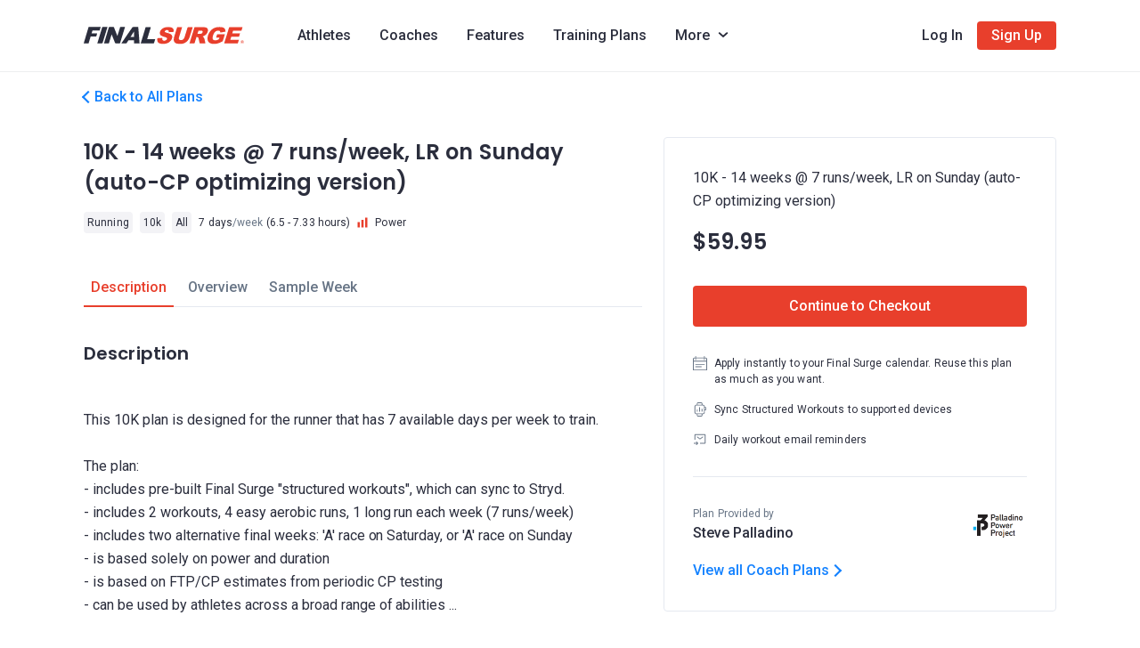

--- FILE ---
content_type: text/html; charset=utf-8
request_url: https://www.finalsurge.com/coach/StevePalladino/plan/34526
body_size: 90151
content:
<!doctype html>
<html lang="en" data-n-head-ssr>
  <head >
    <link rel="apple-touch-icon" sizes="180x180" href="/apple-touch-icon.png">
    <link rel="icon" type="image/png" sizes="32x32" href="/favicon-32x32.png">
    <link rel="icon" type="image/x-icon" href="/favicon.ico">
    <meta data-n-head="ssr" charset="utf-8"><meta data-n-head="ssr" name="viewport" content="width=device-width, initial-scale=1"><meta data-n-head="ssr" data-hid="keywords" name="keywords" content="A free online training log for athletes of all types including runners, triathletes, cyclists, swimmers and their coaches. Great for teams and clubs. Find coaches and training plans online!"><meta data-n-head="ssr" data-hid="og:type" name="og:type" property="og:type" content="website"><meta data-n-head="ssr" data-hid="og:image" name="og:image" property="og:image" content="https://www.finalsurge.com/fs-social-preview.jpg"><meta data-n-head="ssr" data-hid="twitter:image" name="twitter:image" content="https://www.finalsurge.com/fs-social-preview.jpg"><meta data-n-head="ssr" data-hid="twitter:card" name="twitter:card" content="summary_large_image"><meta data-n-head="ssr" data-hid="google-site-verification" name="google-site-verification" content="WdBHPJvRBuxfqiJ1DQ7GIfitq831MVYAkQsGfhp8r_4"><meta data-n-head="ssr" data-hid="facebook-domain-verification" name="facebook-domain-verification" content="zj16j63zk5mw7hm7nglbqw5ftmylmo"><meta data-n-head="ssr" data-hid="og:title" name="og:title" property="og:title" content="10K - 14 weeks @ 7 runs/week, LR on Sunday  (auto-CP optimizing version)"><meta data-n-head="ssr" data-hid="twitter:title" name="twitter:title" content="10K - 14 weeks @ 7 runs/week, LR on Sunday  (auto-CP optimizing version)"><meta data-n-head="ssr" data-hid="description" name="description" content="This 10K plan is designed for the runner that has 7 available days per week to train.

The plan:
- includes pre-built Final Surge &quot;structured workouts&quot;, which c..."><meta data-n-head="ssr" data-hid="og:description" name="og:description" property="og:description" content="This 10K plan is designed for the runner that has 7 available days per week to train.

The plan:
- includes pre-built Final Surge &quot;structured workouts&quot;, which c..."><meta data-n-head="ssr" data-hid="twitter:description" name="twitter:description" content="This 10K plan is designed for the runner that has 7 available days per week to train.

The plan:
- includes pre-built Final Surge &quot;structured workouts&quot;, which c..."><title>10K - 14 weeks @ 7 runs/week, LR on Sunday  (auto-CP optimizing version)</title><link data-n-head="ssr" rel="icon" type="image/x-icon" href="/favicon.ico"><link rel="preload" href="/_nuxt/d64cc5b.js" as="script"><link rel="preload" href="/_nuxt/59a3d80.js" as="script"><link rel="preload" href="/_nuxt/03ea72d.js" as="script"><link rel="preload" href="/_nuxt/db8cb44.js" as="script"><link rel="preload" href="/_nuxt/d134b7a.js" as="script"><link rel="preload" href="/_nuxt/6e81722.js" as="script"><link rel="preload" href="/_nuxt/8c494e4.js" as="script"><link rel="preload" href="/_nuxt/106bd8b.js" as="script"><link rel="preload" href="/_nuxt/236c5f9.js" as="script"><style data-vue-ssr-id="6a2f052c:0 548481c2:0 634cffaa:0 3adc852c:0 269ff4aa:0 3cf9c814:0 07b85ba4:0 6fcbd30a:0 30f6fcd9:0 2a85f2dd:0 7f9f47ec:0 639d61ce:0 025a0e90:0 252d75bc:0 3c2e4489:0 7d0a9408:0 002c70cd:0 0e95803e:0 70bde3aa:0 d5d3f4fa:0 1caeec3b:0 2362df4e:0 b194ba1e:0 058a01bc:0 7121fffc:0 ee384eaa:0 2abe1dc4:0 f136235a:0 4d3be5e7:0 fdb062d2:0 3cc5eb14:0">*,:after,:before{box-sizing:border-box}html{-webkit-text-size-adjust:100%;-webkit-tap-highlight-color:rgba(0,0,0,0);font-family:sans-serif;line-height:1.15}article,aside,figcaption,figure,footer,header,hgroup,main,nav,section{display:block}body{background-color:#fff;color:#212529;font-family:-apple-system,BlinkMacSystemFont,"Segoe UI",Roboto,"Helvetica Neue",Arial,"Noto Sans",sans-serif,"Apple Color Emoji","Segoe UI Emoji","Segoe UI Symbol","Noto Color Emoji";font-size:1rem;font-weight:400;line-height:1.5;margin:0;text-align:left}[tabindex="-1"]:focus:not(:focus-visible){outline:0!important}hr{box-sizing:content-box;height:0;overflow:visible}h1,h2,h3,h4,h5,h6{margin-bottom:.5rem;margin-top:0}p{margin-bottom:1rem;margin-top:0}abbr[data-original-title],abbr[title]{border-bottom:0;cursor:help;text-decoration:underline;-webkit-text-decoration:underline dotted;text-decoration:underline dotted;-webkit-text-decoration-skip-ink:none;text-decoration-skip-ink:none}address{font-style:normal;line-height:inherit}address,dl,ol,ul{margin-bottom:1rem}dl,ol,ul{margin-top:0}ol ol,ol ul,ul ol,ul ul{margin-bottom:0}dt{font-weight:700}dd{margin-bottom:.5rem;margin-left:0}blockquote{margin:0 0 1rem}b,strong{font-weight:bolder}small{font-size:80%}sub,sup{font-size:75%;line-height:0;position:relative;vertical-align:baseline}sub{bottom:-.25em}sup{top:-.5em}a{background-color:transparent;color:#007bff;-webkit-text-decoration:none;text-decoration:none}a:hover{color:#0056b3;-webkit-text-decoration:underline;text-decoration:underline}a:not([href]):not([class]),a:not([href]):not([class]):hover{color:inherit;-webkit-text-decoration:none;text-decoration:none}code,kbd,pre,samp{font-family:SFMono-Regular,Menlo,Monaco,Consolas,"Liberation Mono","Courier New",monospace;font-size:1em}pre{-ms-overflow-style:scrollbar;margin-bottom:1rem;margin-top:0;overflow:auto}figure{margin:0 0 1rem}img{border-style:none}img,svg{vertical-align:middle}svg{overflow:hidden}table{border-collapse:collapse}caption{caption-side:bottom;color:#6c757d;padding-bottom:.75rem;padding-top:.75rem;text-align:left}th{text-align:inherit;text-align:-webkit-match-parent}label{display:inline-block;margin-bottom:.5rem}button{border-radius:0}button:focus{outline:1px dotted;outline:5px auto -webkit-focus-ring-color}button,input,optgroup,select,textarea{font-family:inherit;font-size:inherit;line-height:inherit;margin:0}button,input{overflow:visible}button,select{text-transform:none}[role=button]{cursor:pointer}select{word-wrap:normal}[type=button],[type=reset],[type=submit],button{-webkit-appearance:button}[type=button]:not(:disabled),[type=reset]:not(:disabled),[type=submit]:not(:disabled),button:not(:disabled){cursor:pointer}[type=button]::-moz-focus-inner,[type=reset]::-moz-focus-inner,[type=submit]::-moz-focus-inner,button::-moz-focus-inner{border-style:none;padding:0}input[type=checkbox],input[type=radio]{box-sizing:border-box;padding:0}textarea{overflow:auto;resize:vertical}fieldset{border:0;margin:0;min-width:0;padding:0}legend{color:inherit;display:block;font-size:1.5rem;line-height:inherit;margin-bottom:.5rem;max-width:100%;padding:0;white-space:normal;width:100%}progress{vertical-align:baseline}[type=number]::-webkit-inner-spin-button,[type=number]::-webkit-outer-spin-button{height:auto}[type=search]{-webkit-appearance:none;outline-offset:-2px}[type=search]::-webkit-search-decoration{-webkit-appearance:none}::-webkit-file-upload-button{-webkit-appearance:button;font:inherit}output{display:inline-block}summary{cursor:pointer;display:list-item}template{display:none}[hidden]{display:none!important}.container,.container-fluid,.container-lg,.container-md,.container-sm,.container-xl{padding-left:12px;padding-right:12px}@media(min-width:576px){.container,.container-sm{max-width:540px}}@media(min-width:768px){.container,.container-md,.container-sm{max-width:720px}}@media(min-width:992px){.container,.container-lg,.container-md,.container-sm{max-width:960px}}@media(min-width:1200px){.container,.container-lg,.container-md,.container-sm,.container-xl{max-width:1140px}}.row{display:flex;flex-wrap:wrap;margin-left:-12px;margin-right:-12px}.no-gutters{margin-left:0;margin-right:0}.no-gutters>.col,.no-gutters>[class*=col-]{padding-left:0;padding-right:0}.col,.col-1,.col-10,.col-11,.col-12,.col-2,.col-3,.col-4,.col-5,.col-6,.col-7,.col-8,.col-9,.col-auto,.col-lg,.col-lg-1,.col-lg-10,.col-lg-11,.col-lg-12,.col-lg-2,.col-lg-3,.col-lg-4,.col-lg-5,.col-lg-6,.col-lg-7,.col-lg-8,.col-lg-9,.col-lg-auto,.col-md,.col-md-1,.col-md-10,.col-md-11,.col-md-12,.col-md-2,.col-md-3,.col-md-4,.col-md-5,.col-md-6,.col-md-7,.col-md-8,.col-md-9,.col-md-auto,.col-sm,.col-sm-1,.col-sm-10,.col-sm-11,.col-sm-12,.col-sm-2,.col-sm-3,.col-sm-4,.col-sm-5,.col-sm-6,.col-sm-7,.col-sm-8,.col-sm-9,.col-sm-auto,.col-xl,.col-xl-1,.col-xl-10,.col-xl-11,.col-xl-12,.col-xl-2,.col-xl-3,.col-xl-4,.col-xl-5,.col-xl-6,.col-xl-7,.col-xl-8,.col-xl-9,.col-xl-auto{padding-left:12px;padding-right:12px;position:relative;width:100%}.col{flex-basis:0;flex-grow:1;max-width:100%}.row-cols-1>*{flex:0 0 100%;max-width:100%}.row-cols-2>*{flex:0 0 50%;max-width:50%}.row-cols-3>*{flex:0 0 33.3333333333%;max-width:33.3333333333%}.row-cols-4>*{flex:0 0 25%;max-width:25%}.row-cols-5>*{flex:0 0 20%;max-width:20%}.row-cols-6>*{flex:0 0 16.6666666667%;max-width:16.6666666667%}.col-auto{flex:0 0 auto;max-width:100%;width:auto}.col-1{flex:0 0 8.3333333333%;max-width:8.3333333333%}.col-2{flex:0 0 16.6666666667%;max-width:16.6666666667%}.col-3{flex:0 0 25%;max-width:25%}.col-4{flex:0 0 33.3333333333%;max-width:33.3333333333%}.col-5{flex:0 0 41.6666666667%;max-width:41.6666666667%}.col-6{flex:0 0 50%;max-width:50%}.col-7{flex:0 0 58.3333333333%;max-width:58.3333333333%}.col-8{flex:0 0 66.6666666667%;max-width:66.6666666667%}.col-9{flex:0 0 75%;max-width:75%}.col-10{flex:0 0 83.3333333333%;max-width:83.3333333333%}.col-11{flex:0 0 91.6666666667%;max-width:91.6666666667%}.col-12{flex:0 0 100%;max-width:100%}.order-first{order:-1}.order-last{order:13}.order-0{order:0}.order-1{order:1}.order-2{order:2}.order-3{order:3}.order-4{order:4}.order-5{order:5}.order-6{order:6}.order-7{order:7}.order-8{order:8}.order-9{order:9}.order-10{order:10}.order-11{order:11}.order-12{order:12}.offset-1{margin-left:8.3333333333%}.offset-2{margin-left:16.6666666667%}.offset-3{margin-left:25%}.offset-4{margin-left:33.3333333333%}.offset-5{margin-left:41.6666666667%}.offset-6{margin-left:50%}.offset-7{margin-left:58.3333333333%}.offset-8{margin-left:66.6666666667%}.offset-9{margin-left:75%}.offset-10{margin-left:83.3333333333%}.offset-11{margin-left:91.6666666667%}@media(min-width:576px){.col-sm{flex-basis:0;flex-grow:1;max-width:100%}.row-cols-sm-1>*{flex:0 0 100%;max-width:100%}.row-cols-sm-2>*{flex:0 0 50%;max-width:50%}.row-cols-sm-3>*{flex:0 0 33.3333333333%;max-width:33.3333333333%}.row-cols-sm-4>*{flex:0 0 25%;max-width:25%}.row-cols-sm-5>*{flex:0 0 20%;max-width:20%}.row-cols-sm-6>*{flex:0 0 16.6666666667%;max-width:16.6666666667%}.col-sm-auto{flex:0 0 auto;max-width:100%;width:auto}.col-sm-1{flex:0 0 8.3333333333%;max-width:8.3333333333%}.col-sm-2{flex:0 0 16.6666666667%;max-width:16.6666666667%}.col-sm-3{flex:0 0 25%;max-width:25%}.col-sm-4{flex:0 0 33.3333333333%;max-width:33.3333333333%}.col-sm-5{flex:0 0 41.6666666667%;max-width:41.6666666667%}.col-sm-6{flex:0 0 50%;max-width:50%}.col-sm-7{flex:0 0 58.3333333333%;max-width:58.3333333333%}.col-sm-8{flex:0 0 66.6666666667%;max-width:66.6666666667%}.col-sm-9{flex:0 0 75%;max-width:75%}.col-sm-10{flex:0 0 83.3333333333%;max-width:83.3333333333%}.col-sm-11{flex:0 0 91.6666666667%;max-width:91.6666666667%}.col-sm-12{flex:0 0 100%;max-width:100%}.order-sm-first{order:-1}.order-sm-last{order:13}.order-sm-0{order:0}.order-sm-1{order:1}.order-sm-2{order:2}.order-sm-3{order:3}.order-sm-4{order:4}.order-sm-5{order:5}.order-sm-6{order:6}.order-sm-7{order:7}.order-sm-8{order:8}.order-sm-9{order:9}.order-sm-10{order:10}.order-sm-11{order:11}.order-sm-12{order:12}.offset-sm-0{margin-left:0}.offset-sm-1{margin-left:8.3333333333%}.offset-sm-2{margin-left:16.6666666667%}.offset-sm-3{margin-left:25%}.offset-sm-4{margin-left:33.3333333333%}.offset-sm-5{margin-left:41.6666666667%}.offset-sm-6{margin-left:50%}.offset-sm-7{margin-left:58.3333333333%}.offset-sm-8{margin-left:66.6666666667%}.offset-sm-9{margin-left:75%}.offset-sm-10{margin-left:83.3333333333%}.offset-sm-11{margin-left:91.6666666667%}}@media(min-width:768px){.col-md{flex-basis:0;flex-grow:1;max-width:100%}.row-cols-md-1>*{flex:0 0 100%;max-width:100%}.row-cols-md-2>*{flex:0 0 50%;max-width:50%}.row-cols-md-3>*{flex:0 0 33.3333333333%;max-width:33.3333333333%}.row-cols-md-4>*{flex:0 0 25%;max-width:25%}.row-cols-md-5>*{flex:0 0 20%;max-width:20%}.row-cols-md-6>*{flex:0 0 16.6666666667%;max-width:16.6666666667%}.col-md-auto{flex:0 0 auto;max-width:100%;width:auto}.col-md-1{flex:0 0 8.3333333333%;max-width:8.3333333333%}.col-md-2{flex:0 0 16.6666666667%;max-width:16.6666666667%}.col-md-3{flex:0 0 25%;max-width:25%}.col-md-4{flex:0 0 33.3333333333%;max-width:33.3333333333%}.col-md-5{flex:0 0 41.6666666667%;max-width:41.6666666667%}.col-md-6{flex:0 0 50%;max-width:50%}.col-md-7{flex:0 0 58.3333333333%;max-width:58.3333333333%}.col-md-8{flex:0 0 66.6666666667%;max-width:66.6666666667%}.col-md-9{flex:0 0 75%;max-width:75%}.col-md-10{flex:0 0 83.3333333333%;max-width:83.3333333333%}.col-md-11{flex:0 0 91.6666666667%;max-width:91.6666666667%}.col-md-12{flex:0 0 100%;max-width:100%}.order-md-first{order:-1}.order-md-last{order:13}.order-md-0{order:0}.order-md-1{order:1}.order-md-2{order:2}.order-md-3{order:3}.order-md-4{order:4}.order-md-5{order:5}.order-md-6{order:6}.order-md-7{order:7}.order-md-8{order:8}.order-md-9{order:9}.order-md-10{order:10}.order-md-11{order:11}.order-md-12{order:12}.offset-md-0{margin-left:0}.offset-md-1{margin-left:8.3333333333%}.offset-md-2{margin-left:16.6666666667%}.offset-md-3{margin-left:25%}.offset-md-4{margin-left:33.3333333333%}.offset-md-5{margin-left:41.6666666667%}.offset-md-6{margin-left:50%}.offset-md-7{margin-left:58.3333333333%}.offset-md-8{margin-left:66.6666666667%}.offset-md-9{margin-left:75%}.offset-md-10{margin-left:83.3333333333%}.offset-md-11{margin-left:91.6666666667%}}@media(min-width:992px){.col-lg{flex-basis:0;flex-grow:1;max-width:100%}.row-cols-lg-1>*{flex:0 0 100%;max-width:100%}.row-cols-lg-2>*{flex:0 0 50%;max-width:50%}.row-cols-lg-3>*{flex:0 0 33.3333333333%;max-width:33.3333333333%}.row-cols-lg-4>*{flex:0 0 25%;max-width:25%}.row-cols-lg-5>*{flex:0 0 20%;max-width:20%}.row-cols-lg-6>*{flex:0 0 16.6666666667%;max-width:16.6666666667%}.col-lg-auto{flex:0 0 auto;max-width:100%;width:auto}.col-lg-1{flex:0 0 8.3333333333%;max-width:8.3333333333%}.col-lg-2{flex:0 0 16.6666666667%;max-width:16.6666666667%}.col-lg-3{flex:0 0 25%;max-width:25%}.col-lg-4{flex:0 0 33.3333333333%;max-width:33.3333333333%}.col-lg-5{flex:0 0 41.6666666667%;max-width:41.6666666667%}.col-lg-6{flex:0 0 50%;max-width:50%}.col-lg-7{flex:0 0 58.3333333333%;max-width:58.3333333333%}.col-lg-8{flex:0 0 66.6666666667%;max-width:66.6666666667%}.col-lg-9{flex:0 0 75%;max-width:75%}.col-lg-10{flex:0 0 83.3333333333%;max-width:83.3333333333%}.col-lg-11{flex:0 0 91.6666666667%;max-width:91.6666666667%}.col-lg-12{flex:0 0 100%;max-width:100%}.order-lg-first{order:-1}.order-lg-last{order:13}.order-lg-0{order:0}.order-lg-1{order:1}.order-lg-2{order:2}.order-lg-3{order:3}.order-lg-4{order:4}.order-lg-5{order:5}.order-lg-6{order:6}.order-lg-7{order:7}.order-lg-8{order:8}.order-lg-9{order:9}.order-lg-10{order:10}.order-lg-11{order:11}.order-lg-12{order:12}.offset-lg-0{margin-left:0}.offset-lg-1{margin-left:8.3333333333%}.offset-lg-2{margin-left:16.6666666667%}.offset-lg-3{margin-left:25%}.offset-lg-4{margin-left:33.3333333333%}.offset-lg-5{margin-left:41.6666666667%}.offset-lg-6{margin-left:50%}.offset-lg-7{margin-left:58.3333333333%}.offset-lg-8{margin-left:66.6666666667%}.offset-lg-9{margin-left:75%}.offset-lg-10{margin-left:83.3333333333%}.offset-lg-11{margin-left:91.6666666667%}}@media(min-width:1200px){.col-xl{flex-basis:0;flex-grow:1;max-width:100%}.row-cols-xl-1>*{flex:0 0 100%;max-width:100%}.row-cols-xl-2>*{flex:0 0 50%;max-width:50%}.row-cols-xl-3>*{flex:0 0 33.3333333333%;max-width:33.3333333333%}.row-cols-xl-4>*{flex:0 0 25%;max-width:25%}.row-cols-xl-5>*{flex:0 0 20%;max-width:20%}.row-cols-xl-6>*{flex:0 0 16.6666666667%;max-width:16.6666666667%}.col-xl-auto{flex:0 0 auto;max-width:100%;width:auto}.col-xl-1{flex:0 0 8.3333333333%;max-width:8.3333333333%}.col-xl-2{flex:0 0 16.6666666667%;max-width:16.6666666667%}.col-xl-3{flex:0 0 25%;max-width:25%}.col-xl-4{flex:0 0 33.3333333333%;max-width:33.3333333333%}.col-xl-5{flex:0 0 41.6666666667%;max-width:41.6666666667%}.col-xl-6{flex:0 0 50%;max-width:50%}.col-xl-7{flex:0 0 58.3333333333%;max-width:58.3333333333%}.col-xl-8{flex:0 0 66.6666666667%;max-width:66.6666666667%}.col-xl-9{flex:0 0 75%;max-width:75%}.col-xl-10{flex:0 0 83.3333333333%;max-width:83.3333333333%}.col-xl-11{flex:0 0 91.6666666667%;max-width:91.6666666667%}.col-xl-12{flex:0 0 100%;max-width:100%}.order-xl-first{order:-1}.order-xl-last{order:13}.order-xl-0{order:0}.order-xl-1{order:1}.order-xl-2{order:2}.order-xl-3{order:3}.order-xl-4{order:4}.order-xl-5{order:5}.order-xl-6{order:6}.order-xl-7{order:7}.order-xl-8{order:8}.order-xl-9{order:9}.order-xl-10{order:10}.order-xl-11{order:11}.order-xl-12{order:12}.offset-xl-0{margin-left:0}.offset-xl-1{margin-left:8.3333333333%}.offset-xl-2{margin-left:16.6666666667%}.offset-xl-3{margin-left:25%}.offset-xl-4{margin-left:33.3333333333%}.offset-xl-5{margin-left:41.6666666667%}.offset-xl-6{margin-left:50%}.offset-xl-7{margin-left:58.3333333333%}.offset-xl-8{margin-left:66.6666666667%}.offset-xl-9{margin-left:75%}.offset-xl-10{margin-left:83.3333333333%}.offset-xl-11{margin-left:91.6666666667%}}.flex-row{flex-direction:row!important}.flex-column{flex-direction:column!important}.flex-row-reverse{flex-direction:row-reverse!important}.flex-column-reverse{flex-direction:column-reverse!important}.flex-wrap{flex-wrap:wrap!important}.flex-nowrap{flex-wrap:nowrap!important}.flex-wrap-reverse{flex-wrap:wrap-reverse!important}.flex-fill{flex:1 1 auto!important}.flex-grow-0{flex-grow:0!important}.flex-grow-1{flex-grow:1!important}.flex-shrink-0{flex-shrink:0!important}.flex-shrink-1{flex-shrink:1!important}.justify-content-start{justify-content:flex-start!important}.justify-content-end{justify-content:flex-end!important}.justify-content-center{justify-content:center!important}.justify-content-between{justify-content:space-between!important}.justify-content-around{justify-content:space-around!important}.align-items-start{align-items:flex-start!important}.align-items-end{align-items:flex-end!important}.align-items-center{align-items:center!important}.align-items-baseline{align-items:baseline!important}.align-items-stretch{align-items:stretch!important}.align-content-start{align-content:flex-start!important}.align-content-end{align-content:flex-end!important}.align-content-center{align-content:center!important}.align-content-between{align-content:space-between!important}.align-content-around{align-content:space-around!important}.align-content-stretch{align-content:stretch!important}.align-self-auto{align-self:auto!important}.align-self-start{align-self:flex-start!important}.align-self-end{align-self:flex-end!important}.align-self-center{align-self:center!important}.align-self-baseline{align-self:baseline!important}.align-self-stretch{align-self:stretch!important}@media(min-width:576px){.flex-sm-row{flex-direction:row!important}.flex-sm-column{flex-direction:column!important}.flex-sm-row-reverse{flex-direction:row-reverse!important}.flex-sm-column-reverse{flex-direction:column-reverse!important}.flex-sm-wrap{flex-wrap:wrap!important}.flex-sm-nowrap{flex-wrap:nowrap!important}.flex-sm-wrap-reverse{flex-wrap:wrap-reverse!important}.flex-sm-fill{flex:1 1 auto!important}.flex-sm-grow-0{flex-grow:0!important}.flex-sm-grow-1{flex-grow:1!important}.flex-sm-shrink-0{flex-shrink:0!important}.flex-sm-shrink-1{flex-shrink:1!important}.justify-content-sm-start{justify-content:flex-start!important}.justify-content-sm-end{justify-content:flex-end!important}.justify-content-sm-center{justify-content:center!important}.justify-content-sm-between{justify-content:space-between!important}.justify-content-sm-around{justify-content:space-around!important}.align-items-sm-start{align-items:flex-start!important}.align-items-sm-end{align-items:flex-end!important}.align-items-sm-center{align-items:center!important}.align-items-sm-baseline{align-items:baseline!important}.align-items-sm-stretch{align-items:stretch!important}.align-content-sm-start{align-content:flex-start!important}.align-content-sm-end{align-content:flex-end!important}.align-content-sm-center{align-content:center!important}.align-content-sm-between{align-content:space-between!important}.align-content-sm-around{align-content:space-around!important}.align-content-sm-stretch{align-content:stretch!important}.align-self-sm-auto{align-self:auto!important}.align-self-sm-start{align-self:flex-start!important}.align-self-sm-end{align-self:flex-end!important}.align-self-sm-center{align-self:center!important}.align-self-sm-baseline{align-self:baseline!important}.align-self-sm-stretch{align-self:stretch!important}}@media(min-width:768px){.flex-md-row{flex-direction:row!important}.flex-md-column{flex-direction:column!important}.flex-md-row-reverse{flex-direction:row-reverse!important}.flex-md-column-reverse{flex-direction:column-reverse!important}.flex-md-wrap{flex-wrap:wrap!important}.flex-md-nowrap{flex-wrap:nowrap!important}.flex-md-wrap-reverse{flex-wrap:wrap-reverse!important}.flex-md-fill{flex:1 1 auto!important}.flex-md-grow-0{flex-grow:0!important}.flex-md-grow-1{flex-grow:1!important}.flex-md-shrink-0{flex-shrink:0!important}.flex-md-shrink-1{flex-shrink:1!important}.justify-content-md-start{justify-content:flex-start!important}.justify-content-md-end{justify-content:flex-end!important}.justify-content-md-center{justify-content:center!important}.justify-content-md-between{justify-content:space-between!important}.justify-content-md-around{justify-content:space-around!important}.align-items-md-start{align-items:flex-start!important}.align-items-md-end{align-items:flex-end!important}.align-items-md-center{align-items:center!important}.align-items-md-baseline{align-items:baseline!important}.align-items-md-stretch{align-items:stretch!important}.align-content-md-start{align-content:flex-start!important}.align-content-md-end{align-content:flex-end!important}.align-content-md-center{align-content:center!important}.align-content-md-between{align-content:space-between!important}.align-content-md-around{align-content:space-around!important}.align-content-md-stretch{align-content:stretch!important}.align-self-md-auto{align-self:auto!important}.align-self-md-start{align-self:flex-start!important}.align-self-md-end{align-self:flex-end!important}.align-self-md-center{align-self:center!important}.align-self-md-baseline{align-self:baseline!important}.align-self-md-stretch{align-self:stretch!important}}@media(min-width:992px){.flex-lg-row{flex-direction:row!important}.flex-lg-column{flex-direction:column!important}.flex-lg-row-reverse{flex-direction:row-reverse!important}.flex-lg-column-reverse{flex-direction:column-reverse!important}.flex-lg-wrap{flex-wrap:wrap!important}.flex-lg-nowrap{flex-wrap:nowrap!important}.flex-lg-wrap-reverse{flex-wrap:wrap-reverse!important}.flex-lg-fill{flex:1 1 auto!important}.flex-lg-grow-0{flex-grow:0!important}.flex-lg-grow-1{flex-grow:1!important}.flex-lg-shrink-0{flex-shrink:0!important}.flex-lg-shrink-1{flex-shrink:1!important}.justify-content-lg-start{justify-content:flex-start!important}.justify-content-lg-end{justify-content:flex-end!important}.justify-content-lg-center{justify-content:center!important}.justify-content-lg-between{justify-content:space-between!important}.justify-content-lg-around{justify-content:space-around!important}.align-items-lg-start{align-items:flex-start!important}.align-items-lg-end{align-items:flex-end!important}.align-items-lg-center{align-items:center!important}.align-items-lg-baseline{align-items:baseline!important}.align-items-lg-stretch{align-items:stretch!important}.align-content-lg-start{align-content:flex-start!important}.align-content-lg-end{align-content:flex-end!important}.align-content-lg-center{align-content:center!important}.align-content-lg-between{align-content:space-between!important}.align-content-lg-around{align-content:space-around!important}.align-content-lg-stretch{align-content:stretch!important}.align-self-lg-auto{align-self:auto!important}.align-self-lg-start{align-self:flex-start!important}.align-self-lg-end{align-self:flex-end!important}.align-self-lg-center{align-self:center!important}.align-self-lg-baseline{align-self:baseline!important}.align-self-lg-stretch{align-self:stretch!important}}@media(min-width:1200px){.flex-xl-row{flex-direction:row!important}.flex-xl-column{flex-direction:column!important}.flex-xl-row-reverse{flex-direction:row-reverse!important}.flex-xl-column-reverse{flex-direction:column-reverse!important}.flex-xl-wrap{flex-wrap:wrap!important}.flex-xl-nowrap{flex-wrap:nowrap!important}.flex-xl-wrap-reverse{flex-wrap:wrap-reverse!important}.flex-xl-fill{flex:1 1 auto!important}.flex-xl-grow-0{flex-grow:0!important}.flex-xl-grow-1{flex-grow:1!important}.flex-xl-shrink-0{flex-shrink:0!important}.flex-xl-shrink-1{flex-shrink:1!important}.justify-content-xl-start{justify-content:flex-start!important}.justify-content-xl-end{justify-content:flex-end!important}.justify-content-xl-center{justify-content:center!important}.justify-content-xl-between{justify-content:space-between!important}.justify-content-xl-around{justify-content:space-around!important}.align-items-xl-start{align-items:flex-start!important}.align-items-xl-end{align-items:flex-end!important}.align-items-xl-center{align-items:center!important}.align-items-xl-baseline{align-items:baseline!important}.align-items-xl-stretch{align-items:stretch!important}.align-content-xl-start{align-content:flex-start!important}.align-content-xl-end{align-content:flex-end!important}.align-content-xl-center{align-content:center!important}.align-content-xl-between{align-content:space-between!important}.align-content-xl-around{align-content:space-around!important}.align-content-xl-stretch{align-content:stretch!important}.align-self-xl-auto{align-self:auto!important}.align-self-xl-start{align-self:flex-start!important}.align-self-xl-end{align-self:flex-end!important}.align-self-xl-center{align-self:center!important}.align-self-xl-baseline{align-self:baseline!important}.align-self-xl-stretch{align-self:stretch!important}}.d-none{display:none!important}.d-inline{display:inline!important}.d-inline-block{display:inline-block!important}.d-block{display:block!important}.d-table{display:table!important}.d-table-row{display:table-row!important}.d-table-cell{display:table-cell!important}.d-flex{display:flex!important}.d-inline-flex{display:inline-flex!important}@media(min-width:576px){.d-sm-none{display:none!important}.d-sm-inline{display:inline!important}.d-sm-inline-block{display:inline-block!important}.d-sm-block{display:block!important}.d-sm-table{display:table!important}.d-sm-table-row{display:table-row!important}.d-sm-table-cell{display:table-cell!important}.d-sm-flex{display:flex!important}.d-sm-inline-flex{display:inline-flex!important}}@media(min-width:768px){.d-md-none{display:none!important}.d-md-inline{display:inline!important}.d-md-inline-block{display:inline-block!important}.d-md-block{display:block!important}.d-md-table{display:table!important}.d-md-table-row{display:table-row!important}.d-md-table-cell{display:table-cell!important}.d-md-flex{display:flex!important}.d-md-inline-flex{display:inline-flex!important}}@media(min-width:992px){.d-lg-none{display:none!important}.d-lg-inline{display:inline!important}.d-lg-inline-block{display:inline-block!important}.d-lg-block{display:block!important}.d-lg-table{display:table!important}.d-lg-table-row{display:table-row!important}.d-lg-table-cell{display:table-cell!important}.d-lg-flex{display:flex!important}.d-lg-inline-flex{display:inline-flex!important}}@media(min-width:1200px){.d-xl-none{display:none!important}.d-xl-inline{display:inline!important}.d-xl-inline-block{display:inline-block!important}.d-xl-block{display:block!important}.d-xl-table{display:table!important}.d-xl-table-row{display:table-row!important}.d-xl-table-cell{display:table-cell!important}.d-xl-flex{display:flex!important}.d-xl-inline-flex{display:inline-flex!important}}@media print{.d-print-none{display:none!important}.d-print-inline{display:inline!important}.d-print-inline-block{display:inline-block!important}.d-print-block{display:block!important}.d-print-table{display:table!important}.d-print-table-row{display:table-row!important}.d-print-table-cell{display:table-cell!important}.d-print-flex{display:flex!important}.d-print-inline-flex{display:inline-flex!important}}.text-monospace{font-family:SFMono-Regular,Menlo,Monaco,Consolas,"Liberation Mono","Courier New",monospace!important}.text-justify{text-align:justify!important}.text-wrap{white-space:normal!important}.text-nowrap{white-space:nowrap!important}.text-truncate{overflow:hidden;text-overflow:ellipsis;white-space:nowrap}.text-left{text-align:left!important}.text-right{text-align:right!important}.text-center{text-align:center!important}@media(min-width:576px){.text-sm-left{text-align:left!important}.text-sm-right{text-align:right!important}.text-sm-center{text-align:center!important}}@media(min-width:768px){.text-md-left{text-align:left!important}.text-md-right{text-align:right!important}.text-md-center{text-align:center!important}}@media(min-width:992px){.text-lg-left{text-align:left!important}.text-lg-right{text-align:right!important}.text-lg-center{text-align:center!important}}@media(min-width:1200px){.text-xl-left{text-align:left!important}.text-xl-right{text-align:right!important}.text-xl-center{text-align:center!important}}.text-lowercase{text-transform:lowercase!important}.text-uppercase{text-transform:uppercase!important}.text-capitalize{text-transform:capitalize!important}.font-weight-light{font-weight:300!important}.font-weight-lighter{font-weight:lighter!important}.font-weight-normal{font-weight:400!important}.font-weight-bold{font-weight:700!important}.font-weight-bolder{font-weight:bolder!important}.font-italic{font-style:italic!important}.text-white{color:#fff!important}.text-primary{color:#007bff!important}a.text-primary:focus,a.text-primary:hover{color:#0056b3!important}.text-secondary{color:#6c757d!important}a.text-secondary:focus,a.text-secondary:hover{color:#494f54!important}.text-success{color:#28a745!important}a.text-success:focus,a.text-success:hover{color:#19692c!important}.text-info{color:#17a2b8!important}a.text-info:focus,a.text-info:hover{color:#0f6674!important}.text-warning{color:#ffc107!important}a.text-warning:focus,a.text-warning:hover{color:#ba8b00!important}.text-danger{color:#dc3545!important}a.text-danger:focus,a.text-danger:hover{color:#a71d2a!important}.text-light{color:#f8f9fa!important}a.text-light:focus,a.text-light:hover{color:#cbd3da!important}.text-dark{color:#343a40!important}a.text-dark:focus,a.text-dark:hover{color:#121416!important}.text-body{color:#212529!important}.text-muted{color:#6c757d!important}.text-black-50{color:rgba(0,0,0,.5)!important}.text-white-50{color:hsla(0,0%,100%,.5)!important}.text-hide{background-color:transparent;border:0;color:transparent;font:0/0 a;text-shadow:none}.text-decoration-none{-webkit-text-decoration:none!important;text-decoration:none!important}.text-break{word-wrap:break-word!important;word-break:break-word!important}.text-reset{color:inherit!important}.position-static{position:static!important}.position-relative{position:relative!important}.position-absolute{position:absolute!important}.position-fixed{position:fixed!important}.position-sticky{position:sticky!important}.fixed-top{top:0}.fixed-bottom,.fixed-top{left:0;position:fixed;right:0;z-index:1030}.fixed-bottom{bottom:0}@supports(position:sticky){.sticky-top{position:sticky;top:0;z-index:1020}}.w-25{width:25%!important}.w-50{width:50%!important}.w-75{width:75%!important}.w-100{width:100%!important}.w-auto{width:auto!important}.h-25{height:25%!important}.h-50{height:50%!important}.h-75{height:75%!important}.h-100{height:100%!important}.h-auto{height:auto!important}.mw-100{max-width:100%!important}.mh-100{max-height:100%!important}.min-vw-100{min-width:100vw!important}.min-vh-100{min-height:100vh!important}.vw-100{width:100vw!important}.vh-100{height:100vh!important}.container,.container-fluid,.container-lg,.container-md,.container-sm,.container-xl{margin-left:auto;margin-right:auto;padding-left:24px;padding-right:24px;width:100%}.half-container{flex:0 0 100%;padding:0 24px;width:100%}@media(min-width:992px){.half-container{flex:0 0 50%;max-width:480px;width:50%}.half-container,.half-container--left{margin:0 0 0 auto;order:1;padding:0 12px 0 24px}.half-container--right{margin:0 auto 0 0;order:2;padding:0 24px 0 12px}}@media(min-width:1200px){.half-container{max-width:570px}}
.m-0{margin:0!important}.mt-0,.my-0{margin-top:0!important}.mr-0,.mx-0{margin-right:0!important}.mb-0,.my-0{margin-bottom:0!important}.ml-0,.mx-0{margin-left:0!important}.m-1{margin:4px!important}.mt-1,.my-1{margin-top:4px!important}.mr-1,.mx-1{margin-right:4px!important}.mb-1,.my-1{margin-bottom:4px!important}.ml-1,.mx-1{margin-left:4px!important}.m-2{margin:8px!important}.mt-2,.my-2{margin-top:8px!important}.mr-2,.mx-2{margin-right:8px!important}.mb-2,.my-2{margin-bottom:8px!important}.ml-2,.mx-2{margin-left:8px!important}.m-3{margin:12px!important}.mt-3,.my-3{margin-top:12px!important}.mr-3,.mx-3{margin-right:12px!important}.mb-3,.my-3{margin-bottom:12px!important}.ml-3,.mx-3{margin-left:12px!important}.m-4{margin:16px!important}.mt-4,.my-4{margin-top:16px!important}.mr-4,.mx-4{margin-right:16px!important}.mb-4,.my-4{margin-bottom:16px!important}.ml-4,.mx-4{margin-left:16px!important}.m-5{margin:24px!important}.mt-5,.my-5{margin-top:24px!important}.mr-5,.mx-5{margin-right:24px!important}.mb-5,.my-5{margin-bottom:24px!important}.ml-5,.mx-5{margin-left:24px!important}.m-6{margin:32px!important}.mt-6,.my-6{margin-top:32px!important}.mr-6,.mx-6{margin-right:32px!important}.mb-6,.my-6{margin-bottom:32px!important}.ml-6,.mx-6{margin-left:32px!important}.m-7{margin:40px!important}.mt-7,.my-7{margin-top:40px!important}.mr-7,.mx-7{margin-right:40px!important}.mb-7,.my-7{margin-bottom:40px!important}.ml-7,.mx-7{margin-left:40px!important}.m-8{margin:48px!important}.mt-8,.my-8{margin-top:48px!important}.mr-8,.mx-8{margin-right:48px!important}.mb-8,.my-8{margin-bottom:48px!important}.ml-8,.mx-8{margin-left:48px!important}.m-9{margin:56px!important}.mt-9,.my-9{margin-top:56px!important}.mr-9,.mx-9{margin-right:56px!important}.mb-9,.my-9{margin-bottom:56px!important}.ml-9,.mx-9{margin-left:56px!important}.m-10{margin:64px!important}.mt-10,.my-10{margin-top:64px!important}.mr-10,.mx-10{margin-right:64px!important}.mb-10,.my-10{margin-bottom:64px!important}.ml-10,.mx-10{margin-left:64px!important}.m-11{margin:72px!important}.mt-11,.my-11{margin-top:72px!important}.mr-11,.mx-11{margin-right:72px!important}.mb-11,.my-11{margin-bottom:72px!important}.ml-11,.mx-11{margin-left:72px!important}.m-12{margin:80px!important}.mt-12,.my-12{margin-top:80px!important}.mr-12,.mx-12{margin-right:80px!important}.mb-12,.my-12{margin-bottom:80px!important}.ml-12,.mx-12{margin-left:80px!important}.m-13{margin:96px!important}.mt-13,.my-13{margin-top:96px!important}.mr-13,.mx-13{margin-right:96px!important}.mb-13,.my-13{margin-bottom:96px!important}.ml-13,.mx-13{margin-left:96px!important}.m-14{margin:112px!important}.mt-14,.my-14{margin-top:112px!important}.mr-14,.mx-14{margin-right:112px!important}.mb-14,.my-14{margin-bottom:112px!important}.ml-14,.mx-14{margin-left:112px!important}.p-0{padding:0!important}.pt-0,.py-0{padding-top:0!important}.pr-0,.px-0{padding-right:0!important}.pb-0,.py-0{padding-bottom:0!important}.pl-0,.px-0{padding-left:0!important}.p-1{padding:4px!important}.pt-1,.py-1{padding-top:4px!important}.pr-1,.px-1{padding-right:4px!important}.pb-1,.py-1{padding-bottom:4px!important}.pl-1,.px-1{padding-left:4px!important}.p-2{padding:8px!important}.pt-2,.py-2{padding-top:8px!important}.pr-2,.px-2{padding-right:8px!important}.pb-2,.py-2{padding-bottom:8px!important}.pl-2,.px-2{padding-left:8px!important}.p-3{padding:12px!important}.pt-3,.py-3{padding-top:12px!important}.pr-3,.px-3{padding-right:12px!important}.pb-3,.py-3{padding-bottom:12px!important}.pl-3,.px-3{padding-left:12px!important}.p-4{padding:16px!important}.pt-4,.py-4{padding-top:16px!important}.pr-4,.px-4{padding-right:16px!important}.pb-4,.py-4{padding-bottom:16px!important}.pl-4,.px-4{padding-left:16px!important}.p-5{padding:24px!important}.pt-5,.py-5{padding-top:24px!important}.pr-5,.px-5{padding-right:24px!important}.pb-5,.py-5{padding-bottom:24px!important}.pl-5,.px-5{padding-left:24px!important}.p-6{padding:32px!important}.pt-6,.py-6{padding-top:32px!important}.pr-6,.px-6{padding-right:32px!important}.pb-6,.py-6{padding-bottom:32px!important}.pl-6,.px-6{padding-left:32px!important}.p-7{padding:40px!important}.pt-7,.py-7{padding-top:40px!important}.pr-7,.px-7{padding-right:40px!important}.pb-7,.py-7{padding-bottom:40px!important}.pl-7,.px-7{padding-left:40px!important}.p-8{padding:48px!important}.pt-8,.py-8{padding-top:48px!important}.pr-8,.px-8{padding-right:48px!important}.pb-8,.py-8{padding-bottom:48px!important}.pl-8,.px-8{padding-left:48px!important}.p-9{padding:56px!important}.pt-9,.py-9{padding-top:56px!important}.pr-9,.px-9{padding-right:56px!important}.pb-9,.py-9{padding-bottom:56px!important}.pl-9,.px-9{padding-left:56px!important}.p-10{padding:64px!important}.pt-10,.py-10{padding-top:64px!important}.pr-10,.px-10{padding-right:64px!important}.pb-10,.py-10{padding-bottom:64px!important}.pl-10,.px-10{padding-left:64px!important}.p-11{padding:72px!important}.pt-11,.py-11{padding-top:72px!important}.pr-11,.px-11{padding-right:72px!important}.pb-11,.py-11{padding-bottom:72px!important}.pl-11,.px-11{padding-left:72px!important}.p-12{padding:80px!important}.pt-12,.py-12{padding-top:80px!important}.pr-12,.px-12{padding-right:80px!important}.pb-12,.py-12{padding-bottom:80px!important}.pl-12,.px-12{padding-left:80px!important}.p-13{padding:96px!important}.pt-13,.py-13{padding-top:96px!important}.pr-13,.px-13{padding-right:96px!important}.pb-13,.py-13{padding-bottom:96px!important}.pl-13,.px-13{padding-left:96px!important}.p-14{padding:112px!important}.pt-14,.py-14{padding-top:112px!important}.pr-14,.px-14{padding-right:112px!important}.pb-14,.py-14{padding-bottom:112px!important}.pl-14,.px-14{padding-left:112px!important}.m-xs-0{margin:0!important}.mt-xs-0,.my-xs-0{margin-top:0!important}.mr-xs-0,.mx-xs-0{margin-right:0!important}.mb-xs-0,.my-xs-0{margin-bottom:0!important}.ml-xs-0,.mx-xs-0{margin-left:0!important}.m-xs-1{margin:4px!important}.mt-xs-1,.my-xs-1{margin-top:4px!important}.mr-xs-1,.mx-xs-1{margin-right:4px!important}.mb-xs-1,.my-xs-1{margin-bottom:4px!important}.ml-xs-1,.mx-xs-1{margin-left:4px!important}.m-xs-2{margin:8px!important}.mt-xs-2,.my-xs-2{margin-top:8px!important}.mr-xs-2,.mx-xs-2{margin-right:8px!important}.mb-xs-2,.my-xs-2{margin-bottom:8px!important}.ml-xs-2,.mx-xs-2{margin-left:8px!important}.m-xs-3{margin:12px!important}.mt-xs-3,.my-xs-3{margin-top:12px!important}.mr-xs-3,.mx-xs-3{margin-right:12px!important}.mb-xs-3,.my-xs-3{margin-bottom:12px!important}.ml-xs-3,.mx-xs-3{margin-left:12px!important}.m-xs-4{margin:16px!important}.mt-xs-4,.my-xs-4{margin-top:16px!important}.mr-xs-4,.mx-xs-4{margin-right:16px!important}.mb-xs-4,.my-xs-4{margin-bottom:16px!important}.ml-xs-4,.mx-xs-4{margin-left:16px!important}.m-xs-5{margin:24px!important}.mt-xs-5,.my-xs-5{margin-top:24px!important}.mr-xs-5,.mx-xs-5{margin-right:24px!important}.mb-xs-5,.my-xs-5{margin-bottom:24px!important}.ml-xs-5,.mx-xs-5{margin-left:24px!important}.m-xs-6{margin:32px!important}.mt-xs-6,.my-xs-6{margin-top:32px!important}.mr-xs-6,.mx-xs-6{margin-right:32px!important}.mb-xs-6,.my-xs-6{margin-bottom:32px!important}.ml-xs-6,.mx-xs-6{margin-left:32px!important}.m-xs-7{margin:40px!important}.mt-xs-7,.my-xs-7{margin-top:40px!important}.mr-xs-7,.mx-xs-7{margin-right:40px!important}.mb-xs-7,.my-xs-7{margin-bottom:40px!important}.ml-xs-7,.mx-xs-7{margin-left:40px!important}.m-xs-8{margin:48px!important}.mt-xs-8,.my-xs-8{margin-top:48px!important}.mr-xs-8,.mx-xs-8{margin-right:48px!important}.mb-xs-8,.my-xs-8{margin-bottom:48px!important}.ml-xs-8,.mx-xs-8{margin-left:48px!important}.m-xs-9{margin:56px!important}.mt-xs-9,.my-xs-9{margin-top:56px!important}.mr-xs-9,.mx-xs-9{margin-right:56px!important}.mb-xs-9,.my-xs-9{margin-bottom:56px!important}.ml-xs-9,.mx-xs-9{margin-left:56px!important}.m-xs-10{margin:64px!important}.mt-xs-10,.my-xs-10{margin-top:64px!important}.mr-xs-10,.mx-xs-10{margin-right:64px!important}.mb-xs-10,.my-xs-10{margin-bottom:64px!important}.ml-xs-10,.mx-xs-10{margin-left:64px!important}.m-xs-11{margin:72px!important}.mt-xs-11,.my-xs-11{margin-top:72px!important}.mr-xs-11,.mx-xs-11{margin-right:72px!important}.mb-xs-11,.my-xs-11{margin-bottom:72px!important}.ml-xs-11,.mx-xs-11{margin-left:72px!important}.m-xs-12{margin:80px!important}.mt-xs-12,.my-xs-12{margin-top:80px!important}.mr-xs-12,.mx-xs-12{margin-right:80px!important}.mb-xs-12,.my-xs-12{margin-bottom:80px!important}.ml-xs-12,.mx-xs-12{margin-left:80px!important}.m-xs-13{margin:96px!important}.mt-xs-13,.my-xs-13{margin-top:96px!important}.mr-xs-13,.mx-xs-13{margin-right:96px!important}.mb-xs-13,.my-xs-13{margin-bottom:96px!important}.ml-xs-13,.mx-xs-13{margin-left:96px!important}.m-xs-14{margin:112px!important}.mt-xs-14,.my-xs-14{margin-top:112px!important}.mr-xs-14,.mx-xs-14{margin-right:112px!important}.mb-xs-14,.my-xs-14{margin-bottom:112px!important}.ml-xs-14,.mx-xs-14{margin-left:112px!important}.p-xs-0{padding:0!important}.pt-xs-0,.py-xs-0{padding-top:0!important}.pr-xs-0,.px-xs-0{padding-right:0!important}.pb-xs-0,.py-xs-0{padding-bottom:0!important}.pl-xs-0,.px-xs-0{padding-left:0!important}.p-xs-1{padding:4px!important}.pt-xs-1,.py-xs-1{padding-top:4px!important}.pr-xs-1,.px-xs-1{padding-right:4px!important}.pb-xs-1,.py-xs-1{padding-bottom:4px!important}.pl-xs-1,.px-xs-1{padding-left:4px!important}.p-xs-2{padding:8px!important}.pt-xs-2,.py-xs-2{padding-top:8px!important}.pr-xs-2,.px-xs-2{padding-right:8px!important}.pb-xs-2,.py-xs-2{padding-bottom:8px!important}.pl-xs-2,.px-xs-2{padding-left:8px!important}.p-xs-3{padding:12px!important}.pt-xs-3,.py-xs-3{padding-top:12px!important}.pr-xs-3,.px-xs-3{padding-right:12px!important}.pb-xs-3,.py-xs-3{padding-bottom:12px!important}.pl-xs-3,.px-xs-3{padding-left:12px!important}.p-xs-4{padding:16px!important}.pt-xs-4,.py-xs-4{padding-top:16px!important}.pr-xs-4,.px-xs-4{padding-right:16px!important}.pb-xs-4,.py-xs-4{padding-bottom:16px!important}.pl-xs-4,.px-xs-4{padding-left:16px!important}.p-xs-5{padding:24px!important}.pt-xs-5,.py-xs-5{padding-top:24px!important}.pr-xs-5,.px-xs-5{padding-right:24px!important}.pb-xs-5,.py-xs-5{padding-bottom:24px!important}.pl-xs-5,.px-xs-5{padding-left:24px!important}.p-xs-6{padding:32px!important}.pt-xs-6,.py-xs-6{padding-top:32px!important}.pr-xs-6,.px-xs-6{padding-right:32px!important}.pb-xs-6,.py-xs-6{padding-bottom:32px!important}.pl-xs-6,.px-xs-6{padding-left:32px!important}.p-xs-7{padding:40px!important}.pt-xs-7,.py-xs-7{padding-top:40px!important}.pr-xs-7,.px-xs-7{padding-right:40px!important}.pb-xs-7,.py-xs-7{padding-bottom:40px!important}.pl-xs-7,.px-xs-7{padding-left:40px!important}.p-xs-8{padding:48px!important}.pt-xs-8,.py-xs-8{padding-top:48px!important}.pr-xs-8,.px-xs-8{padding-right:48px!important}.pb-xs-8,.py-xs-8{padding-bottom:48px!important}.pl-xs-8,.px-xs-8{padding-left:48px!important}.p-xs-9{padding:56px!important}.pt-xs-9,.py-xs-9{padding-top:56px!important}.pr-xs-9,.px-xs-9{padding-right:56px!important}.pb-xs-9,.py-xs-9{padding-bottom:56px!important}.pl-xs-9,.px-xs-9{padding-left:56px!important}.p-xs-10{padding:64px!important}.pt-xs-10,.py-xs-10{padding-top:64px!important}.pr-xs-10,.px-xs-10{padding-right:64px!important}.pb-xs-10,.py-xs-10{padding-bottom:64px!important}.pl-xs-10,.px-xs-10{padding-left:64px!important}.p-xs-11{padding:72px!important}.pt-xs-11,.py-xs-11{padding-top:72px!important}.pr-xs-11,.px-xs-11{padding-right:72px!important}.pb-xs-11,.py-xs-11{padding-bottom:72px!important}.pl-xs-11,.px-xs-11{padding-left:72px!important}.p-xs-12{padding:80px!important}.pt-xs-12,.py-xs-12{padding-top:80px!important}.pr-xs-12,.px-xs-12{padding-right:80px!important}.pb-xs-12,.py-xs-12{padding-bottom:80px!important}.pl-xs-12,.px-xs-12{padding-left:80px!important}.p-xs-13{padding:96px!important}.pt-xs-13,.py-xs-13{padding-top:96px!important}.pr-xs-13,.px-xs-13{padding-right:96px!important}.pb-xs-13,.py-xs-13{padding-bottom:96px!important}.pl-xs-13,.px-xs-13{padding-left:96px!important}.p-xs-14{padding:112px!important}.pt-xs-14,.py-xs-14{padding-top:112px!important}.pr-xs-14,.px-xs-14{padding-right:112px!important}.pb-xs-14,.py-xs-14{padding-bottom:112px!important}.pl-xs-14,.px-xs-14{padding-left:112px!important}@media(min-width:576px){.m-sm-0{margin:0!important}.mt-sm-0,.my-sm-0{margin-top:0!important}.mr-sm-0,.mx-sm-0{margin-right:0!important}.mb-sm-0,.my-sm-0{margin-bottom:0!important}.ml-sm-0,.mx-sm-0{margin-left:0!important}.m-sm-1{margin:4px!important}.mt-sm-1,.my-sm-1{margin-top:4px!important}.mr-sm-1,.mx-sm-1{margin-right:4px!important}.mb-sm-1,.my-sm-1{margin-bottom:4px!important}.ml-sm-1,.mx-sm-1{margin-left:4px!important}.m-sm-2{margin:8px!important}.mt-sm-2,.my-sm-2{margin-top:8px!important}.mr-sm-2,.mx-sm-2{margin-right:8px!important}.mb-sm-2,.my-sm-2{margin-bottom:8px!important}.ml-sm-2,.mx-sm-2{margin-left:8px!important}.m-sm-3{margin:12px!important}.mt-sm-3,.my-sm-3{margin-top:12px!important}.mr-sm-3,.mx-sm-3{margin-right:12px!important}.mb-sm-3,.my-sm-3{margin-bottom:12px!important}.ml-sm-3,.mx-sm-3{margin-left:12px!important}.m-sm-4{margin:16px!important}.mt-sm-4,.my-sm-4{margin-top:16px!important}.mr-sm-4,.mx-sm-4{margin-right:16px!important}.mb-sm-4,.my-sm-4{margin-bottom:16px!important}.ml-sm-4,.mx-sm-4{margin-left:16px!important}.m-sm-5{margin:24px!important}.mt-sm-5,.my-sm-5{margin-top:24px!important}.mr-sm-5,.mx-sm-5{margin-right:24px!important}.mb-sm-5,.my-sm-5{margin-bottom:24px!important}.ml-sm-5,.mx-sm-5{margin-left:24px!important}.m-sm-6{margin:32px!important}.mt-sm-6,.my-sm-6{margin-top:32px!important}.mr-sm-6,.mx-sm-6{margin-right:32px!important}.mb-sm-6,.my-sm-6{margin-bottom:32px!important}.ml-sm-6,.mx-sm-6{margin-left:32px!important}.m-sm-7{margin:40px!important}.mt-sm-7,.my-sm-7{margin-top:40px!important}.mr-sm-7,.mx-sm-7{margin-right:40px!important}.mb-sm-7,.my-sm-7{margin-bottom:40px!important}.ml-sm-7,.mx-sm-7{margin-left:40px!important}.m-sm-8{margin:48px!important}.mt-sm-8,.my-sm-8{margin-top:48px!important}.mr-sm-8,.mx-sm-8{margin-right:48px!important}.mb-sm-8,.my-sm-8{margin-bottom:48px!important}.ml-sm-8,.mx-sm-8{margin-left:48px!important}.m-sm-9{margin:56px!important}.mt-sm-9,.my-sm-9{margin-top:56px!important}.mr-sm-9,.mx-sm-9{margin-right:56px!important}.mb-sm-9,.my-sm-9{margin-bottom:56px!important}.ml-sm-9,.mx-sm-9{margin-left:56px!important}.m-sm-10{margin:64px!important}.mt-sm-10,.my-sm-10{margin-top:64px!important}.mr-sm-10,.mx-sm-10{margin-right:64px!important}.mb-sm-10,.my-sm-10{margin-bottom:64px!important}.ml-sm-10,.mx-sm-10{margin-left:64px!important}.m-sm-11{margin:72px!important}.mt-sm-11,.my-sm-11{margin-top:72px!important}.mr-sm-11,.mx-sm-11{margin-right:72px!important}.mb-sm-11,.my-sm-11{margin-bottom:72px!important}.ml-sm-11,.mx-sm-11{margin-left:72px!important}.m-sm-12{margin:80px!important}.mt-sm-12,.my-sm-12{margin-top:80px!important}.mr-sm-12,.mx-sm-12{margin-right:80px!important}.mb-sm-12,.my-sm-12{margin-bottom:80px!important}.ml-sm-12,.mx-sm-12{margin-left:80px!important}.m-sm-13{margin:96px!important}.mt-sm-13,.my-sm-13{margin-top:96px!important}.mr-sm-13,.mx-sm-13{margin-right:96px!important}.mb-sm-13,.my-sm-13{margin-bottom:96px!important}.ml-sm-13,.mx-sm-13{margin-left:96px!important}.m-sm-14{margin:112px!important}.mt-sm-14,.my-sm-14{margin-top:112px!important}.mr-sm-14,.mx-sm-14{margin-right:112px!important}.mb-sm-14,.my-sm-14{margin-bottom:112px!important}.ml-sm-14,.mx-sm-14{margin-left:112px!important}.p-sm-0{padding:0!important}.pt-sm-0,.py-sm-0{padding-top:0!important}.pr-sm-0,.px-sm-0{padding-right:0!important}.pb-sm-0,.py-sm-0{padding-bottom:0!important}.pl-sm-0,.px-sm-0{padding-left:0!important}.p-sm-1{padding:4px!important}.pt-sm-1,.py-sm-1{padding-top:4px!important}.pr-sm-1,.px-sm-1{padding-right:4px!important}.pb-sm-1,.py-sm-1{padding-bottom:4px!important}.pl-sm-1,.px-sm-1{padding-left:4px!important}.p-sm-2{padding:8px!important}.pt-sm-2,.py-sm-2{padding-top:8px!important}.pr-sm-2,.px-sm-2{padding-right:8px!important}.pb-sm-2,.py-sm-2{padding-bottom:8px!important}.pl-sm-2,.px-sm-2{padding-left:8px!important}.p-sm-3{padding:12px!important}.pt-sm-3,.py-sm-3{padding-top:12px!important}.pr-sm-3,.px-sm-3{padding-right:12px!important}.pb-sm-3,.py-sm-3{padding-bottom:12px!important}.pl-sm-3,.px-sm-3{padding-left:12px!important}.p-sm-4{padding:16px!important}.pt-sm-4,.py-sm-4{padding-top:16px!important}.pr-sm-4,.px-sm-4{padding-right:16px!important}.pb-sm-4,.py-sm-4{padding-bottom:16px!important}.pl-sm-4,.px-sm-4{padding-left:16px!important}.p-sm-5{padding:24px!important}.pt-sm-5,.py-sm-5{padding-top:24px!important}.pr-sm-5,.px-sm-5{padding-right:24px!important}.pb-sm-5,.py-sm-5{padding-bottom:24px!important}.pl-sm-5,.px-sm-5{padding-left:24px!important}.p-sm-6{padding:32px!important}.pt-sm-6,.py-sm-6{padding-top:32px!important}.pr-sm-6,.px-sm-6{padding-right:32px!important}.pb-sm-6,.py-sm-6{padding-bottom:32px!important}.pl-sm-6,.px-sm-6{padding-left:32px!important}.p-sm-7{padding:40px!important}.pt-sm-7,.py-sm-7{padding-top:40px!important}.pr-sm-7,.px-sm-7{padding-right:40px!important}.pb-sm-7,.py-sm-7{padding-bottom:40px!important}.pl-sm-7,.px-sm-7{padding-left:40px!important}.p-sm-8{padding:48px!important}.pt-sm-8,.py-sm-8{padding-top:48px!important}.pr-sm-8,.px-sm-8{padding-right:48px!important}.pb-sm-8,.py-sm-8{padding-bottom:48px!important}.pl-sm-8,.px-sm-8{padding-left:48px!important}.p-sm-9{padding:56px!important}.pt-sm-9,.py-sm-9{padding-top:56px!important}.pr-sm-9,.px-sm-9{padding-right:56px!important}.pb-sm-9,.py-sm-9{padding-bottom:56px!important}.pl-sm-9,.px-sm-9{padding-left:56px!important}.p-sm-10{padding:64px!important}.pt-sm-10,.py-sm-10{padding-top:64px!important}.pr-sm-10,.px-sm-10{padding-right:64px!important}.pb-sm-10,.py-sm-10{padding-bottom:64px!important}.pl-sm-10,.px-sm-10{padding-left:64px!important}.p-sm-11{padding:72px!important}.pt-sm-11,.py-sm-11{padding-top:72px!important}.pr-sm-11,.px-sm-11{padding-right:72px!important}.pb-sm-11,.py-sm-11{padding-bottom:72px!important}.pl-sm-11,.px-sm-11{padding-left:72px!important}.p-sm-12{padding:80px!important}.pt-sm-12,.py-sm-12{padding-top:80px!important}.pr-sm-12,.px-sm-12{padding-right:80px!important}.pb-sm-12,.py-sm-12{padding-bottom:80px!important}.pl-sm-12,.px-sm-12{padding-left:80px!important}.p-sm-13{padding:96px!important}.pt-sm-13,.py-sm-13{padding-top:96px!important}.pr-sm-13,.px-sm-13{padding-right:96px!important}.pb-sm-13,.py-sm-13{padding-bottom:96px!important}.pl-sm-13,.px-sm-13{padding-left:96px!important}.p-sm-14{padding:112px!important}.pt-sm-14,.py-sm-14{padding-top:112px!important}.pr-sm-14,.px-sm-14{padding-right:112px!important}.pb-sm-14,.py-sm-14{padding-bottom:112px!important}.pl-sm-14,.px-sm-14{padding-left:112px!important}}@media(min-width:768px){.m-md-0{margin:0!important}.mt-md-0,.my-md-0{margin-top:0!important}.mr-md-0,.mx-md-0{margin-right:0!important}.mb-md-0,.my-md-0{margin-bottom:0!important}.ml-md-0,.mx-md-0{margin-left:0!important}.m-md-1{margin:4px!important}.mt-md-1,.my-md-1{margin-top:4px!important}.mr-md-1,.mx-md-1{margin-right:4px!important}.mb-md-1,.my-md-1{margin-bottom:4px!important}.ml-md-1,.mx-md-1{margin-left:4px!important}.m-md-2{margin:8px!important}.mt-md-2,.my-md-2{margin-top:8px!important}.mr-md-2,.mx-md-2{margin-right:8px!important}.mb-md-2,.my-md-2{margin-bottom:8px!important}.ml-md-2,.mx-md-2{margin-left:8px!important}.m-md-3{margin:12px!important}.mt-md-3,.my-md-3{margin-top:12px!important}.mr-md-3,.mx-md-3{margin-right:12px!important}.mb-md-3,.my-md-3{margin-bottom:12px!important}.ml-md-3,.mx-md-3{margin-left:12px!important}.m-md-4{margin:16px!important}.mt-md-4,.my-md-4{margin-top:16px!important}.mr-md-4,.mx-md-4{margin-right:16px!important}.mb-md-4,.my-md-4{margin-bottom:16px!important}.ml-md-4,.mx-md-4{margin-left:16px!important}.m-md-5{margin:24px!important}.mt-md-5,.my-md-5{margin-top:24px!important}.mr-md-5,.mx-md-5{margin-right:24px!important}.mb-md-5,.my-md-5{margin-bottom:24px!important}.ml-md-5,.mx-md-5{margin-left:24px!important}.m-md-6{margin:32px!important}.mt-md-6,.my-md-6{margin-top:32px!important}.mr-md-6,.mx-md-6{margin-right:32px!important}.mb-md-6,.my-md-6{margin-bottom:32px!important}.ml-md-6,.mx-md-6{margin-left:32px!important}.m-md-7{margin:40px!important}.mt-md-7,.my-md-7{margin-top:40px!important}.mr-md-7,.mx-md-7{margin-right:40px!important}.mb-md-7,.my-md-7{margin-bottom:40px!important}.ml-md-7,.mx-md-7{margin-left:40px!important}.m-md-8{margin:48px!important}.mt-md-8,.my-md-8{margin-top:48px!important}.mr-md-8,.mx-md-8{margin-right:48px!important}.mb-md-8,.my-md-8{margin-bottom:48px!important}.ml-md-8,.mx-md-8{margin-left:48px!important}.m-md-9{margin:56px!important}.mt-md-9,.my-md-9{margin-top:56px!important}.mr-md-9,.mx-md-9{margin-right:56px!important}.mb-md-9,.my-md-9{margin-bottom:56px!important}.ml-md-9,.mx-md-9{margin-left:56px!important}.m-md-10{margin:64px!important}.mt-md-10,.my-md-10{margin-top:64px!important}.mr-md-10,.mx-md-10{margin-right:64px!important}.mb-md-10,.my-md-10{margin-bottom:64px!important}.ml-md-10,.mx-md-10{margin-left:64px!important}.m-md-11{margin:72px!important}.mt-md-11,.my-md-11{margin-top:72px!important}.mr-md-11,.mx-md-11{margin-right:72px!important}.mb-md-11,.my-md-11{margin-bottom:72px!important}.ml-md-11,.mx-md-11{margin-left:72px!important}.m-md-12{margin:80px!important}.mt-md-12,.my-md-12{margin-top:80px!important}.mr-md-12,.mx-md-12{margin-right:80px!important}.mb-md-12,.my-md-12{margin-bottom:80px!important}.ml-md-12,.mx-md-12{margin-left:80px!important}.m-md-13{margin:96px!important}.mt-md-13,.my-md-13{margin-top:96px!important}.mr-md-13,.mx-md-13{margin-right:96px!important}.mb-md-13,.my-md-13{margin-bottom:96px!important}.ml-md-13,.mx-md-13{margin-left:96px!important}.m-md-14{margin:112px!important}.mt-md-14,.my-md-14{margin-top:112px!important}.mr-md-14,.mx-md-14{margin-right:112px!important}.mb-md-14,.my-md-14{margin-bottom:112px!important}.ml-md-14,.mx-md-14{margin-left:112px!important}.p-md-0{padding:0!important}.pt-md-0,.py-md-0{padding-top:0!important}.pr-md-0,.px-md-0{padding-right:0!important}.pb-md-0,.py-md-0{padding-bottom:0!important}.pl-md-0,.px-md-0{padding-left:0!important}.p-md-1{padding:4px!important}.pt-md-1,.py-md-1{padding-top:4px!important}.pr-md-1,.px-md-1{padding-right:4px!important}.pb-md-1,.py-md-1{padding-bottom:4px!important}.pl-md-1,.px-md-1{padding-left:4px!important}.p-md-2{padding:8px!important}.pt-md-2,.py-md-2{padding-top:8px!important}.pr-md-2,.px-md-2{padding-right:8px!important}.pb-md-2,.py-md-2{padding-bottom:8px!important}.pl-md-2,.px-md-2{padding-left:8px!important}.p-md-3{padding:12px!important}.pt-md-3,.py-md-3{padding-top:12px!important}.pr-md-3,.px-md-3{padding-right:12px!important}.pb-md-3,.py-md-3{padding-bottom:12px!important}.pl-md-3,.px-md-3{padding-left:12px!important}.p-md-4{padding:16px!important}.pt-md-4,.py-md-4{padding-top:16px!important}.pr-md-4,.px-md-4{padding-right:16px!important}.pb-md-4,.py-md-4{padding-bottom:16px!important}.pl-md-4,.px-md-4{padding-left:16px!important}.p-md-5{padding:24px!important}.pt-md-5,.py-md-5{padding-top:24px!important}.pr-md-5,.px-md-5{padding-right:24px!important}.pb-md-5,.py-md-5{padding-bottom:24px!important}.pl-md-5,.px-md-5{padding-left:24px!important}.p-md-6{padding:32px!important}.pt-md-6,.py-md-6{padding-top:32px!important}.pr-md-6,.px-md-6{padding-right:32px!important}.pb-md-6,.py-md-6{padding-bottom:32px!important}.pl-md-6,.px-md-6{padding-left:32px!important}.p-md-7{padding:40px!important}.pt-md-7,.py-md-7{padding-top:40px!important}.pr-md-7,.px-md-7{padding-right:40px!important}.pb-md-7,.py-md-7{padding-bottom:40px!important}.pl-md-7,.px-md-7{padding-left:40px!important}.p-md-8{padding:48px!important}.pt-md-8,.py-md-8{padding-top:48px!important}.pr-md-8,.px-md-8{padding-right:48px!important}.pb-md-8,.py-md-8{padding-bottom:48px!important}.pl-md-8,.px-md-8{padding-left:48px!important}.p-md-9{padding:56px!important}.pt-md-9,.py-md-9{padding-top:56px!important}.pr-md-9,.px-md-9{padding-right:56px!important}.pb-md-9,.py-md-9{padding-bottom:56px!important}.pl-md-9,.px-md-9{padding-left:56px!important}.p-md-10{padding:64px!important}.pt-md-10,.py-md-10{padding-top:64px!important}.pr-md-10,.px-md-10{padding-right:64px!important}.pb-md-10,.py-md-10{padding-bottom:64px!important}.pl-md-10,.px-md-10{padding-left:64px!important}.p-md-11{padding:72px!important}.pt-md-11,.py-md-11{padding-top:72px!important}.pr-md-11,.px-md-11{padding-right:72px!important}.pb-md-11,.py-md-11{padding-bottom:72px!important}.pl-md-11,.px-md-11{padding-left:72px!important}.p-md-12{padding:80px!important}.pt-md-12,.py-md-12{padding-top:80px!important}.pr-md-12,.px-md-12{padding-right:80px!important}.pb-md-12,.py-md-12{padding-bottom:80px!important}.pl-md-12,.px-md-12{padding-left:80px!important}.p-md-13{padding:96px!important}.pt-md-13,.py-md-13{padding-top:96px!important}.pr-md-13,.px-md-13{padding-right:96px!important}.pb-md-13,.py-md-13{padding-bottom:96px!important}.pl-md-13,.px-md-13{padding-left:96px!important}.p-md-14{padding:112px!important}.pt-md-14,.py-md-14{padding-top:112px!important}.pr-md-14,.px-md-14{padding-right:112px!important}.pb-md-14,.py-md-14{padding-bottom:112px!important}.pl-md-14,.px-md-14{padding-left:112px!important}}@media(min-width:992px){.m-lg-0{margin:0!important}.mt-lg-0,.my-lg-0{margin-top:0!important}.mr-lg-0,.mx-lg-0{margin-right:0!important}.mb-lg-0,.my-lg-0{margin-bottom:0!important}.ml-lg-0,.mx-lg-0{margin-left:0!important}.m-lg-1{margin:4px!important}.mt-lg-1,.my-lg-1{margin-top:4px!important}.mr-lg-1,.mx-lg-1{margin-right:4px!important}.mb-lg-1,.my-lg-1{margin-bottom:4px!important}.ml-lg-1,.mx-lg-1{margin-left:4px!important}.m-lg-2{margin:8px!important}.mt-lg-2,.my-lg-2{margin-top:8px!important}.mr-lg-2,.mx-lg-2{margin-right:8px!important}.mb-lg-2,.my-lg-2{margin-bottom:8px!important}.ml-lg-2,.mx-lg-2{margin-left:8px!important}.m-lg-3{margin:12px!important}.mt-lg-3,.my-lg-3{margin-top:12px!important}.mr-lg-3,.mx-lg-3{margin-right:12px!important}.mb-lg-3,.my-lg-3{margin-bottom:12px!important}.ml-lg-3,.mx-lg-3{margin-left:12px!important}.m-lg-4{margin:16px!important}.mt-lg-4,.my-lg-4{margin-top:16px!important}.mr-lg-4,.mx-lg-4{margin-right:16px!important}.mb-lg-4,.my-lg-4{margin-bottom:16px!important}.ml-lg-4,.mx-lg-4{margin-left:16px!important}.m-lg-5{margin:24px!important}.mt-lg-5,.my-lg-5{margin-top:24px!important}.mr-lg-5,.mx-lg-5{margin-right:24px!important}.mb-lg-5,.my-lg-5{margin-bottom:24px!important}.ml-lg-5,.mx-lg-5{margin-left:24px!important}.m-lg-6{margin:32px!important}.mt-lg-6,.my-lg-6{margin-top:32px!important}.mr-lg-6,.mx-lg-6{margin-right:32px!important}.mb-lg-6,.my-lg-6{margin-bottom:32px!important}.ml-lg-6,.mx-lg-6{margin-left:32px!important}.m-lg-7{margin:40px!important}.mt-lg-7,.my-lg-7{margin-top:40px!important}.mr-lg-7,.mx-lg-7{margin-right:40px!important}.mb-lg-7,.my-lg-7{margin-bottom:40px!important}.ml-lg-7,.mx-lg-7{margin-left:40px!important}.m-lg-8{margin:48px!important}.mt-lg-8,.my-lg-8{margin-top:48px!important}.mr-lg-8,.mx-lg-8{margin-right:48px!important}.mb-lg-8,.my-lg-8{margin-bottom:48px!important}.ml-lg-8,.mx-lg-8{margin-left:48px!important}.m-lg-9{margin:56px!important}.mt-lg-9,.my-lg-9{margin-top:56px!important}.mr-lg-9,.mx-lg-9{margin-right:56px!important}.mb-lg-9,.my-lg-9{margin-bottom:56px!important}.ml-lg-9,.mx-lg-9{margin-left:56px!important}.m-lg-10{margin:64px!important}.mt-lg-10,.my-lg-10{margin-top:64px!important}.mr-lg-10,.mx-lg-10{margin-right:64px!important}.mb-lg-10,.my-lg-10{margin-bottom:64px!important}.ml-lg-10,.mx-lg-10{margin-left:64px!important}.m-lg-11{margin:72px!important}.mt-lg-11,.my-lg-11{margin-top:72px!important}.mr-lg-11,.mx-lg-11{margin-right:72px!important}.mb-lg-11,.my-lg-11{margin-bottom:72px!important}.ml-lg-11,.mx-lg-11{margin-left:72px!important}.m-lg-12{margin:80px!important}.mt-lg-12,.my-lg-12{margin-top:80px!important}.mr-lg-12,.mx-lg-12{margin-right:80px!important}.mb-lg-12,.my-lg-12{margin-bottom:80px!important}.ml-lg-12,.mx-lg-12{margin-left:80px!important}.m-lg-13{margin:96px!important}.mt-lg-13,.my-lg-13{margin-top:96px!important}.mr-lg-13,.mx-lg-13{margin-right:96px!important}.mb-lg-13,.my-lg-13{margin-bottom:96px!important}.ml-lg-13,.mx-lg-13{margin-left:96px!important}.m-lg-14{margin:112px!important}.mt-lg-14,.my-lg-14{margin-top:112px!important}.mr-lg-14,.mx-lg-14{margin-right:112px!important}.mb-lg-14,.my-lg-14{margin-bottom:112px!important}.ml-lg-14,.mx-lg-14{margin-left:112px!important}.p-lg-0{padding:0!important}.pt-lg-0,.py-lg-0{padding-top:0!important}.pr-lg-0,.px-lg-0{padding-right:0!important}.pb-lg-0,.py-lg-0{padding-bottom:0!important}.pl-lg-0,.px-lg-0{padding-left:0!important}.p-lg-1{padding:4px!important}.pt-lg-1,.py-lg-1{padding-top:4px!important}.pr-lg-1,.px-lg-1{padding-right:4px!important}.pb-lg-1,.py-lg-1{padding-bottom:4px!important}.pl-lg-1,.px-lg-1{padding-left:4px!important}.p-lg-2{padding:8px!important}.pt-lg-2,.py-lg-2{padding-top:8px!important}.pr-lg-2,.px-lg-2{padding-right:8px!important}.pb-lg-2,.py-lg-2{padding-bottom:8px!important}.pl-lg-2,.px-lg-2{padding-left:8px!important}.p-lg-3{padding:12px!important}.pt-lg-3,.py-lg-3{padding-top:12px!important}.pr-lg-3,.px-lg-3{padding-right:12px!important}.pb-lg-3,.py-lg-3{padding-bottom:12px!important}.pl-lg-3,.px-lg-3{padding-left:12px!important}.p-lg-4{padding:16px!important}.pt-lg-4,.py-lg-4{padding-top:16px!important}.pr-lg-4,.px-lg-4{padding-right:16px!important}.pb-lg-4,.py-lg-4{padding-bottom:16px!important}.pl-lg-4,.px-lg-4{padding-left:16px!important}.p-lg-5{padding:24px!important}.pt-lg-5,.py-lg-5{padding-top:24px!important}.pr-lg-5,.px-lg-5{padding-right:24px!important}.pb-lg-5,.py-lg-5{padding-bottom:24px!important}.pl-lg-5,.px-lg-5{padding-left:24px!important}.p-lg-6{padding:32px!important}.pt-lg-6,.py-lg-6{padding-top:32px!important}.pr-lg-6,.px-lg-6{padding-right:32px!important}.pb-lg-6,.py-lg-6{padding-bottom:32px!important}.pl-lg-6,.px-lg-6{padding-left:32px!important}.p-lg-7{padding:40px!important}.pt-lg-7,.py-lg-7{padding-top:40px!important}.pr-lg-7,.px-lg-7{padding-right:40px!important}.pb-lg-7,.py-lg-7{padding-bottom:40px!important}.pl-lg-7,.px-lg-7{padding-left:40px!important}.p-lg-8{padding:48px!important}.pt-lg-8,.py-lg-8{padding-top:48px!important}.pr-lg-8,.px-lg-8{padding-right:48px!important}.pb-lg-8,.py-lg-8{padding-bottom:48px!important}.pl-lg-8,.px-lg-8{padding-left:48px!important}.p-lg-9{padding:56px!important}.pt-lg-9,.py-lg-9{padding-top:56px!important}.pr-lg-9,.px-lg-9{padding-right:56px!important}.pb-lg-9,.py-lg-9{padding-bottom:56px!important}.pl-lg-9,.px-lg-9{padding-left:56px!important}.p-lg-10{padding:64px!important}.pt-lg-10,.py-lg-10{padding-top:64px!important}.pr-lg-10,.px-lg-10{padding-right:64px!important}.pb-lg-10,.py-lg-10{padding-bottom:64px!important}.pl-lg-10,.px-lg-10{padding-left:64px!important}.p-lg-11{padding:72px!important}.pt-lg-11,.py-lg-11{padding-top:72px!important}.pr-lg-11,.px-lg-11{padding-right:72px!important}.pb-lg-11,.py-lg-11{padding-bottom:72px!important}.pl-lg-11,.px-lg-11{padding-left:72px!important}.p-lg-12{padding:80px!important}.pt-lg-12,.py-lg-12{padding-top:80px!important}.pr-lg-12,.px-lg-12{padding-right:80px!important}.pb-lg-12,.py-lg-12{padding-bottom:80px!important}.pl-lg-12,.px-lg-12{padding-left:80px!important}.p-lg-13{padding:96px!important}.pt-lg-13,.py-lg-13{padding-top:96px!important}.pr-lg-13,.px-lg-13{padding-right:96px!important}.pb-lg-13,.py-lg-13{padding-bottom:96px!important}.pl-lg-13,.px-lg-13{padding-left:96px!important}.p-lg-14{padding:112px!important}.pt-lg-14,.py-lg-14{padding-top:112px!important}.pr-lg-14,.px-lg-14{padding-right:112px!important}.pb-lg-14,.py-lg-14{padding-bottom:112px!important}.pl-lg-14,.px-lg-14{padding-left:112px!important}}@media(min-width:1200px){.m-xl-0{margin:0!important}.mt-xl-0,.my-xl-0{margin-top:0!important}.mr-xl-0,.mx-xl-0{margin-right:0!important}.mb-xl-0,.my-xl-0{margin-bottom:0!important}.ml-xl-0,.mx-xl-0{margin-left:0!important}.m-xl-1{margin:4px!important}.mt-xl-1,.my-xl-1{margin-top:4px!important}.mr-xl-1,.mx-xl-1{margin-right:4px!important}.mb-xl-1,.my-xl-1{margin-bottom:4px!important}.ml-xl-1,.mx-xl-1{margin-left:4px!important}.m-xl-2{margin:8px!important}.mt-xl-2,.my-xl-2{margin-top:8px!important}.mr-xl-2,.mx-xl-2{margin-right:8px!important}.mb-xl-2,.my-xl-2{margin-bottom:8px!important}.ml-xl-2,.mx-xl-2{margin-left:8px!important}.m-xl-3{margin:12px!important}.mt-xl-3,.my-xl-3{margin-top:12px!important}.mr-xl-3,.mx-xl-3{margin-right:12px!important}.mb-xl-3,.my-xl-3{margin-bottom:12px!important}.ml-xl-3,.mx-xl-3{margin-left:12px!important}.m-xl-4{margin:16px!important}.mt-xl-4,.my-xl-4{margin-top:16px!important}.mr-xl-4,.mx-xl-4{margin-right:16px!important}.mb-xl-4,.my-xl-4{margin-bottom:16px!important}.ml-xl-4,.mx-xl-4{margin-left:16px!important}.m-xl-5{margin:24px!important}.mt-xl-5,.my-xl-5{margin-top:24px!important}.mr-xl-5,.mx-xl-5{margin-right:24px!important}.mb-xl-5,.my-xl-5{margin-bottom:24px!important}.ml-xl-5,.mx-xl-5{margin-left:24px!important}.m-xl-6{margin:32px!important}.mt-xl-6,.my-xl-6{margin-top:32px!important}.mr-xl-6,.mx-xl-6{margin-right:32px!important}.mb-xl-6,.my-xl-6{margin-bottom:32px!important}.ml-xl-6,.mx-xl-6{margin-left:32px!important}.m-xl-7{margin:40px!important}.mt-xl-7,.my-xl-7{margin-top:40px!important}.mr-xl-7,.mx-xl-7{margin-right:40px!important}.mb-xl-7,.my-xl-7{margin-bottom:40px!important}.ml-xl-7,.mx-xl-7{margin-left:40px!important}.m-xl-8{margin:48px!important}.mt-xl-8,.my-xl-8{margin-top:48px!important}.mr-xl-8,.mx-xl-8{margin-right:48px!important}.mb-xl-8,.my-xl-8{margin-bottom:48px!important}.ml-xl-8,.mx-xl-8{margin-left:48px!important}.m-xl-9{margin:56px!important}.mt-xl-9,.my-xl-9{margin-top:56px!important}.mr-xl-9,.mx-xl-9{margin-right:56px!important}.mb-xl-9,.my-xl-9{margin-bottom:56px!important}.ml-xl-9,.mx-xl-9{margin-left:56px!important}.m-xl-10{margin:64px!important}.mt-xl-10,.my-xl-10{margin-top:64px!important}.mr-xl-10,.mx-xl-10{margin-right:64px!important}.mb-xl-10,.my-xl-10{margin-bottom:64px!important}.ml-xl-10,.mx-xl-10{margin-left:64px!important}.m-xl-11{margin:72px!important}.mt-xl-11,.my-xl-11{margin-top:72px!important}.mr-xl-11,.mx-xl-11{margin-right:72px!important}.mb-xl-11,.my-xl-11{margin-bottom:72px!important}.ml-xl-11,.mx-xl-11{margin-left:72px!important}.m-xl-12{margin:80px!important}.mt-xl-12,.my-xl-12{margin-top:80px!important}.mr-xl-12,.mx-xl-12{margin-right:80px!important}.mb-xl-12,.my-xl-12{margin-bottom:80px!important}.ml-xl-12,.mx-xl-12{margin-left:80px!important}.m-xl-13{margin:96px!important}.mt-xl-13,.my-xl-13{margin-top:96px!important}.mr-xl-13,.mx-xl-13{margin-right:96px!important}.mb-xl-13,.my-xl-13{margin-bottom:96px!important}.ml-xl-13,.mx-xl-13{margin-left:96px!important}.m-xl-14{margin:112px!important}.mt-xl-14,.my-xl-14{margin-top:112px!important}.mr-xl-14,.mx-xl-14{margin-right:112px!important}.mb-xl-14,.my-xl-14{margin-bottom:112px!important}.ml-xl-14,.mx-xl-14{margin-left:112px!important}.p-xl-0{padding:0!important}.pt-xl-0,.py-xl-0{padding-top:0!important}.pr-xl-0,.px-xl-0{padding-right:0!important}.pb-xl-0,.py-xl-0{padding-bottom:0!important}.pl-xl-0,.px-xl-0{padding-left:0!important}.p-xl-1{padding:4px!important}.pt-xl-1,.py-xl-1{padding-top:4px!important}.pr-xl-1,.px-xl-1{padding-right:4px!important}.pb-xl-1,.py-xl-1{padding-bottom:4px!important}.pl-xl-1,.px-xl-1{padding-left:4px!important}.p-xl-2{padding:8px!important}.pt-xl-2,.py-xl-2{padding-top:8px!important}.pr-xl-2,.px-xl-2{padding-right:8px!important}.pb-xl-2,.py-xl-2{padding-bottom:8px!important}.pl-xl-2,.px-xl-2{padding-left:8px!important}.p-xl-3{padding:12px!important}.pt-xl-3,.py-xl-3{padding-top:12px!important}.pr-xl-3,.px-xl-3{padding-right:12px!important}.pb-xl-3,.py-xl-3{padding-bottom:12px!important}.pl-xl-3,.px-xl-3{padding-left:12px!important}.p-xl-4{padding:16px!important}.pt-xl-4,.py-xl-4{padding-top:16px!important}.pr-xl-4,.px-xl-4{padding-right:16px!important}.pb-xl-4,.py-xl-4{padding-bottom:16px!important}.pl-xl-4,.px-xl-4{padding-left:16px!important}.p-xl-5{padding:24px!important}.pt-xl-5,.py-xl-5{padding-top:24px!important}.pr-xl-5,.px-xl-5{padding-right:24px!important}.pb-xl-5,.py-xl-5{padding-bottom:24px!important}.pl-xl-5,.px-xl-5{padding-left:24px!important}.p-xl-6{padding:32px!important}.pt-xl-6,.py-xl-6{padding-top:32px!important}.pr-xl-6,.px-xl-6{padding-right:32px!important}.pb-xl-6,.py-xl-6{padding-bottom:32px!important}.pl-xl-6,.px-xl-6{padding-left:32px!important}.p-xl-7{padding:40px!important}.pt-xl-7,.py-xl-7{padding-top:40px!important}.pr-xl-7,.px-xl-7{padding-right:40px!important}.pb-xl-7,.py-xl-7{padding-bottom:40px!important}.pl-xl-7,.px-xl-7{padding-left:40px!important}.p-xl-8{padding:48px!important}.pt-xl-8,.py-xl-8{padding-top:48px!important}.pr-xl-8,.px-xl-8{padding-right:48px!important}.pb-xl-8,.py-xl-8{padding-bottom:48px!important}.pl-xl-8,.px-xl-8{padding-left:48px!important}.p-xl-9{padding:56px!important}.pt-xl-9,.py-xl-9{padding-top:56px!important}.pr-xl-9,.px-xl-9{padding-right:56px!important}.pb-xl-9,.py-xl-9{padding-bottom:56px!important}.pl-xl-9,.px-xl-9{padding-left:56px!important}.p-xl-10{padding:64px!important}.pt-xl-10,.py-xl-10{padding-top:64px!important}.pr-xl-10,.px-xl-10{padding-right:64px!important}.pb-xl-10,.py-xl-10{padding-bottom:64px!important}.pl-xl-10,.px-xl-10{padding-left:64px!important}.p-xl-11{padding:72px!important}.pt-xl-11,.py-xl-11{padding-top:72px!important}.pr-xl-11,.px-xl-11{padding-right:72px!important}.pb-xl-11,.py-xl-11{padding-bottom:72px!important}.pl-xl-11,.px-xl-11{padding-left:72px!important}.p-xl-12{padding:80px!important}.pt-xl-12,.py-xl-12{padding-top:80px!important}.pr-xl-12,.px-xl-12{padding-right:80px!important}.pb-xl-12,.py-xl-12{padding-bottom:80px!important}.pl-xl-12,.px-xl-12{padding-left:80px!important}.p-xl-13{padding:96px!important}.pt-xl-13,.py-xl-13{padding-top:96px!important}.pr-xl-13,.px-xl-13{padding-right:96px!important}.pb-xl-13,.py-xl-13{padding-bottom:96px!important}.pl-xl-13,.px-xl-13{padding-left:96px!important}.p-xl-14{padding:112px!important}.pt-xl-14,.py-xl-14{padding-top:112px!important}.pr-xl-14,.px-xl-14{padding-right:112px!important}.pb-xl-14,.py-xl-14{padding-bottom:112px!important}.pl-xl-14,.px-xl-14{padding-left:112px!important}}.m_n-0{margin:0!important}.m_nt-0,.m_ny-0{margin-top:0!important}.m_nr-0,.m_nx-0{margin-right:0!important}.m_nb-0,.m_ny-0{margin-bottom:0!important}.m_nl-0,.m_nx-0{margin-left:0!important}.m_n-1{margin:-4px!important}.m_nt-1,.m_ny-1{margin-top:-4px!important}.m_nr-1,.m_nx-1{margin-right:-4px!important}.m_nb-1,.m_ny-1{margin-bottom:-4px!important}.m_nl-1,.m_nx-1{margin-left:-4px!important}.m_n-2{margin:-8px!important}.m_nt-2,.m_ny-2{margin-top:-8px!important}.m_nr-2,.m_nx-2{margin-right:-8px!important}.m_nb-2,.m_ny-2{margin-bottom:-8px!important}.m_nl-2,.m_nx-2{margin-left:-8px!important}.m_n-3{margin:-12px!important}.m_nt-3,.m_ny-3{margin-top:-12px!important}.m_nr-3,.m_nx-3{margin-right:-12px!important}.m_nb-3,.m_ny-3{margin-bottom:-12px!important}.m_nl-3,.m_nx-3{margin-left:-12px!important}.m_n-4{margin:-16px!important}.m_nt-4,.m_ny-4{margin-top:-16px!important}.m_nr-4,.m_nx-4{margin-right:-16px!important}.m_nb-4,.m_ny-4{margin-bottom:-16px!important}.m_nl-4,.m_nx-4{margin-left:-16px!important}.m_n-5{margin:-24px!important}.m_nt-5,.m_ny-5{margin-top:-24px!important}.m_nr-5,.m_nx-5{margin-right:-24px!important}.m_nb-5,.m_ny-5{margin-bottom:-24px!important}.m_nl-5,.m_nx-5{margin-left:-24px!important}.m_n-6{margin:-32px!important}.m_nt-6,.m_ny-6{margin-top:-32px!important}.m_nr-6,.m_nx-6{margin-right:-32px!important}.m_nb-6,.m_ny-6{margin-bottom:-32px!important}.m_nl-6,.m_nx-6{margin-left:-32px!important}.m_n-7{margin:-40px!important}.m_nt-7,.m_ny-7{margin-top:-40px!important}.m_nr-7,.m_nx-7{margin-right:-40px!important}.m_nb-7,.m_ny-7{margin-bottom:-40px!important}.m_nl-7,.m_nx-7{margin-left:-40px!important}.m_n-8{margin:-48px!important}.m_nt-8,.m_ny-8{margin-top:-48px!important}.m_nr-8,.m_nx-8{margin-right:-48px!important}.m_nb-8,.m_ny-8{margin-bottom:-48px!important}.m_nl-8,.m_nx-8{margin-left:-48px!important}.m_n-9{margin:-56px!important}.m_nt-9,.m_ny-9{margin-top:-56px!important}.m_nr-9,.m_nx-9{margin-right:-56px!important}.m_nb-9,.m_ny-9{margin-bottom:-56px!important}.m_nl-9,.m_nx-9{margin-left:-56px!important}.m_n-10{margin:-64px!important}.m_nt-10,.m_ny-10{margin-top:-64px!important}.m_nr-10,.m_nx-10{margin-right:-64px!important}.m_nb-10,.m_ny-10{margin-bottom:-64px!important}.m_nl-10,.m_nx-10{margin-left:-64px!important}.m_n-11{margin:-72px!important}.m_nt-11,.m_ny-11{margin-top:-72px!important}.m_nr-11,.m_nx-11{margin-right:-72px!important}.m_nb-11,.m_ny-11{margin-bottom:-72px!important}.m_nl-11,.m_nx-11{margin-left:-72px!important}.m_n-12{margin:-80px!important}.m_nt-12,.m_ny-12{margin-top:-80px!important}.m_nr-12,.m_nx-12{margin-right:-80px!important}.m_nb-12,.m_ny-12{margin-bottom:-80px!important}.m_nl-12,.m_nx-12{margin-left:-80px!important}.m_n-13{margin:-96px!important}.m_nt-13,.m_ny-13{margin-top:-96px!important}.m_nr-13,.m_nx-13{margin-right:-96px!important}.m_nb-13,.m_ny-13{margin-bottom:-96px!important}.m_nl-13,.m_nx-13{margin-left:-96px!important}.m_n-14{margin:-112px!important}.m_nt-14,.m_ny-14{margin-top:-112px!important}.m_nr-14,.m_nx-14{margin-right:-112px!important}.m_nb-14,.m_ny-14{margin-bottom:-112px!important}.m_nl-14,.m_nx-14{margin-left:-112px!important}.m_n-xs-0{margin:0!important}.m_nt-xs-0,.m_ny-xs-0{margin-top:0!important}.m_nr-xs-0,.m_nx-xs-0{margin-right:0!important}.m_nb-xs-0,.m_ny-xs-0{margin-bottom:0!important}.m_nl-xs-0,.m_nx-xs-0{margin-left:0!important}.m_n-xs-1{margin:-4px!important}.m_nt-xs-1,.m_ny-xs-1{margin-top:-4px!important}.m_nr-xs-1,.m_nx-xs-1{margin-right:-4px!important}.m_nb-xs-1,.m_ny-xs-1{margin-bottom:-4px!important}.m_nl-xs-1,.m_nx-xs-1{margin-left:-4px!important}.m_n-xs-2{margin:-8px!important}.m_nt-xs-2,.m_ny-xs-2{margin-top:-8px!important}.m_nr-xs-2,.m_nx-xs-2{margin-right:-8px!important}.m_nb-xs-2,.m_ny-xs-2{margin-bottom:-8px!important}.m_nl-xs-2,.m_nx-xs-2{margin-left:-8px!important}.m_n-xs-3{margin:-12px!important}.m_nt-xs-3,.m_ny-xs-3{margin-top:-12px!important}.m_nr-xs-3,.m_nx-xs-3{margin-right:-12px!important}.m_nb-xs-3,.m_ny-xs-3{margin-bottom:-12px!important}.m_nl-xs-3,.m_nx-xs-3{margin-left:-12px!important}.m_n-xs-4{margin:-16px!important}.m_nt-xs-4,.m_ny-xs-4{margin-top:-16px!important}.m_nr-xs-4,.m_nx-xs-4{margin-right:-16px!important}.m_nb-xs-4,.m_ny-xs-4{margin-bottom:-16px!important}.m_nl-xs-4,.m_nx-xs-4{margin-left:-16px!important}.m_n-xs-5{margin:-24px!important}.m_nt-xs-5,.m_ny-xs-5{margin-top:-24px!important}.m_nr-xs-5,.m_nx-xs-5{margin-right:-24px!important}.m_nb-xs-5,.m_ny-xs-5{margin-bottom:-24px!important}.m_nl-xs-5,.m_nx-xs-5{margin-left:-24px!important}.m_n-xs-6{margin:-32px!important}.m_nt-xs-6,.m_ny-xs-6{margin-top:-32px!important}.m_nr-xs-6,.m_nx-xs-6{margin-right:-32px!important}.m_nb-xs-6,.m_ny-xs-6{margin-bottom:-32px!important}.m_nl-xs-6,.m_nx-xs-6{margin-left:-32px!important}.m_n-xs-7{margin:-40px!important}.m_nt-xs-7,.m_ny-xs-7{margin-top:-40px!important}.m_nr-xs-7,.m_nx-xs-7{margin-right:-40px!important}.m_nb-xs-7,.m_ny-xs-7{margin-bottom:-40px!important}.m_nl-xs-7,.m_nx-xs-7{margin-left:-40px!important}.m_n-xs-8{margin:-48px!important}.m_nt-xs-8,.m_ny-xs-8{margin-top:-48px!important}.m_nr-xs-8,.m_nx-xs-8{margin-right:-48px!important}.m_nb-xs-8,.m_ny-xs-8{margin-bottom:-48px!important}.m_nl-xs-8,.m_nx-xs-8{margin-left:-48px!important}.m_n-xs-9{margin:-56px!important}.m_nt-xs-9,.m_ny-xs-9{margin-top:-56px!important}.m_nr-xs-9,.m_nx-xs-9{margin-right:-56px!important}.m_nb-xs-9,.m_ny-xs-9{margin-bottom:-56px!important}.m_nl-xs-9,.m_nx-xs-9{margin-left:-56px!important}.m_n-xs-10{margin:-64px!important}.m_nt-xs-10,.m_ny-xs-10{margin-top:-64px!important}.m_nr-xs-10,.m_nx-xs-10{margin-right:-64px!important}.m_nb-xs-10,.m_ny-xs-10{margin-bottom:-64px!important}.m_nl-xs-10,.m_nx-xs-10{margin-left:-64px!important}.m_n-xs-11{margin:-72px!important}.m_nt-xs-11,.m_ny-xs-11{margin-top:-72px!important}.m_nr-xs-11,.m_nx-xs-11{margin-right:-72px!important}.m_nb-xs-11,.m_ny-xs-11{margin-bottom:-72px!important}.m_nl-xs-11,.m_nx-xs-11{margin-left:-72px!important}.m_n-xs-12{margin:-80px!important}.m_nt-xs-12,.m_ny-xs-12{margin-top:-80px!important}.m_nr-xs-12,.m_nx-xs-12{margin-right:-80px!important}.m_nb-xs-12,.m_ny-xs-12{margin-bottom:-80px!important}.m_nl-xs-12,.m_nx-xs-12{margin-left:-80px!important}.m_n-xs-13{margin:-96px!important}.m_nt-xs-13,.m_ny-xs-13{margin-top:-96px!important}.m_nr-xs-13,.m_nx-xs-13{margin-right:-96px!important}.m_nb-xs-13,.m_ny-xs-13{margin-bottom:-96px!important}.m_nl-xs-13,.m_nx-xs-13{margin-left:-96px!important}.m_n-xs-14{margin:-112px!important}.m_nt-xs-14,.m_ny-xs-14{margin-top:-112px!important}.m_nr-xs-14,.m_nx-xs-14{margin-right:-112px!important}.m_nb-xs-14,.m_ny-xs-14{margin-bottom:-112px!important}.m_nl-xs-14,.m_nx-xs-14{margin-left:-112px!important}@media(min-width:576px){.m_n-sm-0{margin:0!important}.m_nt-sm-0,.m_ny-sm-0{margin-top:0!important}.m_nr-sm-0,.m_nx-sm-0{margin-right:0!important}.m_nb-sm-0,.m_ny-sm-0{margin-bottom:0!important}.m_nl-sm-0,.m_nx-sm-0{margin-left:0!important}.m_n-sm-1{margin:-4px!important}.m_nt-sm-1,.m_ny-sm-1{margin-top:-4px!important}.m_nr-sm-1,.m_nx-sm-1{margin-right:-4px!important}.m_nb-sm-1,.m_ny-sm-1{margin-bottom:-4px!important}.m_nl-sm-1,.m_nx-sm-1{margin-left:-4px!important}.m_n-sm-2{margin:-8px!important}.m_nt-sm-2,.m_ny-sm-2{margin-top:-8px!important}.m_nr-sm-2,.m_nx-sm-2{margin-right:-8px!important}.m_nb-sm-2,.m_ny-sm-2{margin-bottom:-8px!important}.m_nl-sm-2,.m_nx-sm-2{margin-left:-8px!important}.m_n-sm-3{margin:-12px!important}.m_nt-sm-3,.m_ny-sm-3{margin-top:-12px!important}.m_nr-sm-3,.m_nx-sm-3{margin-right:-12px!important}.m_nb-sm-3,.m_ny-sm-3{margin-bottom:-12px!important}.m_nl-sm-3,.m_nx-sm-3{margin-left:-12px!important}.m_n-sm-4{margin:-16px!important}.m_nt-sm-4,.m_ny-sm-4{margin-top:-16px!important}.m_nr-sm-4,.m_nx-sm-4{margin-right:-16px!important}.m_nb-sm-4,.m_ny-sm-4{margin-bottom:-16px!important}.m_nl-sm-4,.m_nx-sm-4{margin-left:-16px!important}.m_n-sm-5{margin:-24px!important}.m_nt-sm-5,.m_ny-sm-5{margin-top:-24px!important}.m_nr-sm-5,.m_nx-sm-5{margin-right:-24px!important}.m_nb-sm-5,.m_ny-sm-5{margin-bottom:-24px!important}.m_nl-sm-5,.m_nx-sm-5{margin-left:-24px!important}.m_n-sm-6{margin:-32px!important}.m_nt-sm-6,.m_ny-sm-6{margin-top:-32px!important}.m_nr-sm-6,.m_nx-sm-6{margin-right:-32px!important}.m_nb-sm-6,.m_ny-sm-6{margin-bottom:-32px!important}.m_nl-sm-6,.m_nx-sm-6{margin-left:-32px!important}.m_n-sm-7{margin:-40px!important}.m_nt-sm-7,.m_ny-sm-7{margin-top:-40px!important}.m_nr-sm-7,.m_nx-sm-7{margin-right:-40px!important}.m_nb-sm-7,.m_ny-sm-7{margin-bottom:-40px!important}.m_nl-sm-7,.m_nx-sm-7{margin-left:-40px!important}.m_n-sm-8{margin:-48px!important}.m_nt-sm-8,.m_ny-sm-8{margin-top:-48px!important}.m_nr-sm-8,.m_nx-sm-8{margin-right:-48px!important}.m_nb-sm-8,.m_ny-sm-8{margin-bottom:-48px!important}.m_nl-sm-8,.m_nx-sm-8{margin-left:-48px!important}.m_n-sm-9{margin:-56px!important}.m_nt-sm-9,.m_ny-sm-9{margin-top:-56px!important}.m_nr-sm-9,.m_nx-sm-9{margin-right:-56px!important}.m_nb-sm-9,.m_ny-sm-9{margin-bottom:-56px!important}.m_nl-sm-9,.m_nx-sm-9{margin-left:-56px!important}.m_n-sm-10{margin:-64px!important}.m_nt-sm-10,.m_ny-sm-10{margin-top:-64px!important}.m_nr-sm-10,.m_nx-sm-10{margin-right:-64px!important}.m_nb-sm-10,.m_ny-sm-10{margin-bottom:-64px!important}.m_nl-sm-10,.m_nx-sm-10{margin-left:-64px!important}.m_n-sm-11{margin:-72px!important}.m_nt-sm-11,.m_ny-sm-11{margin-top:-72px!important}.m_nr-sm-11,.m_nx-sm-11{margin-right:-72px!important}.m_nb-sm-11,.m_ny-sm-11{margin-bottom:-72px!important}.m_nl-sm-11,.m_nx-sm-11{margin-left:-72px!important}.m_n-sm-12{margin:-80px!important}.m_nt-sm-12,.m_ny-sm-12{margin-top:-80px!important}.m_nr-sm-12,.m_nx-sm-12{margin-right:-80px!important}.m_nb-sm-12,.m_ny-sm-12{margin-bottom:-80px!important}.m_nl-sm-12,.m_nx-sm-12{margin-left:-80px!important}.m_n-sm-13{margin:-96px!important}.m_nt-sm-13,.m_ny-sm-13{margin-top:-96px!important}.m_nr-sm-13,.m_nx-sm-13{margin-right:-96px!important}.m_nb-sm-13,.m_ny-sm-13{margin-bottom:-96px!important}.m_nl-sm-13,.m_nx-sm-13{margin-left:-96px!important}.m_n-sm-14{margin:-112px!important}.m_nt-sm-14,.m_ny-sm-14{margin-top:-112px!important}.m_nr-sm-14,.m_nx-sm-14{margin-right:-112px!important}.m_nb-sm-14,.m_ny-sm-14{margin-bottom:-112px!important}.m_nl-sm-14,.m_nx-sm-14{margin-left:-112px!important}}@media(min-width:768px){.m_n-md-0{margin:0!important}.m_nt-md-0,.m_ny-md-0{margin-top:0!important}.m_nr-md-0,.m_nx-md-0{margin-right:0!important}.m_nb-md-0,.m_ny-md-0{margin-bottom:0!important}.m_nl-md-0,.m_nx-md-0{margin-left:0!important}.m_n-md-1{margin:-4px!important}.m_nt-md-1,.m_ny-md-1{margin-top:-4px!important}.m_nr-md-1,.m_nx-md-1{margin-right:-4px!important}.m_nb-md-1,.m_ny-md-1{margin-bottom:-4px!important}.m_nl-md-1,.m_nx-md-1{margin-left:-4px!important}.m_n-md-2{margin:-8px!important}.m_nt-md-2,.m_ny-md-2{margin-top:-8px!important}.m_nr-md-2,.m_nx-md-2{margin-right:-8px!important}.m_nb-md-2,.m_ny-md-2{margin-bottom:-8px!important}.m_nl-md-2,.m_nx-md-2{margin-left:-8px!important}.m_n-md-3{margin:-12px!important}.m_nt-md-3,.m_ny-md-3{margin-top:-12px!important}.m_nr-md-3,.m_nx-md-3{margin-right:-12px!important}.m_nb-md-3,.m_ny-md-3{margin-bottom:-12px!important}.m_nl-md-3,.m_nx-md-3{margin-left:-12px!important}.m_n-md-4{margin:-16px!important}.m_nt-md-4,.m_ny-md-4{margin-top:-16px!important}.m_nr-md-4,.m_nx-md-4{margin-right:-16px!important}.m_nb-md-4,.m_ny-md-4{margin-bottom:-16px!important}.m_nl-md-4,.m_nx-md-4{margin-left:-16px!important}.m_n-md-5{margin:-24px!important}.m_nt-md-5,.m_ny-md-5{margin-top:-24px!important}.m_nr-md-5,.m_nx-md-5{margin-right:-24px!important}.m_nb-md-5,.m_ny-md-5{margin-bottom:-24px!important}.m_nl-md-5,.m_nx-md-5{margin-left:-24px!important}.m_n-md-6{margin:-32px!important}.m_nt-md-6,.m_ny-md-6{margin-top:-32px!important}.m_nr-md-6,.m_nx-md-6{margin-right:-32px!important}.m_nb-md-6,.m_ny-md-6{margin-bottom:-32px!important}.m_nl-md-6,.m_nx-md-6{margin-left:-32px!important}.m_n-md-7{margin:-40px!important}.m_nt-md-7,.m_ny-md-7{margin-top:-40px!important}.m_nr-md-7,.m_nx-md-7{margin-right:-40px!important}.m_nb-md-7,.m_ny-md-7{margin-bottom:-40px!important}.m_nl-md-7,.m_nx-md-7{margin-left:-40px!important}.m_n-md-8{margin:-48px!important}.m_nt-md-8,.m_ny-md-8{margin-top:-48px!important}.m_nr-md-8,.m_nx-md-8{margin-right:-48px!important}.m_nb-md-8,.m_ny-md-8{margin-bottom:-48px!important}.m_nl-md-8,.m_nx-md-8{margin-left:-48px!important}.m_n-md-9{margin:-56px!important}.m_nt-md-9,.m_ny-md-9{margin-top:-56px!important}.m_nr-md-9,.m_nx-md-9{margin-right:-56px!important}.m_nb-md-9,.m_ny-md-9{margin-bottom:-56px!important}.m_nl-md-9,.m_nx-md-9{margin-left:-56px!important}.m_n-md-10{margin:-64px!important}.m_nt-md-10,.m_ny-md-10{margin-top:-64px!important}.m_nr-md-10,.m_nx-md-10{margin-right:-64px!important}.m_nb-md-10,.m_ny-md-10{margin-bottom:-64px!important}.m_nl-md-10,.m_nx-md-10{margin-left:-64px!important}.m_n-md-11{margin:-72px!important}.m_nt-md-11,.m_ny-md-11{margin-top:-72px!important}.m_nr-md-11,.m_nx-md-11{margin-right:-72px!important}.m_nb-md-11,.m_ny-md-11{margin-bottom:-72px!important}.m_nl-md-11,.m_nx-md-11{margin-left:-72px!important}.m_n-md-12{margin:-80px!important}.m_nt-md-12,.m_ny-md-12{margin-top:-80px!important}.m_nr-md-12,.m_nx-md-12{margin-right:-80px!important}.m_nb-md-12,.m_ny-md-12{margin-bottom:-80px!important}.m_nl-md-12,.m_nx-md-12{margin-left:-80px!important}.m_n-md-13{margin:-96px!important}.m_nt-md-13,.m_ny-md-13{margin-top:-96px!important}.m_nr-md-13,.m_nx-md-13{margin-right:-96px!important}.m_nb-md-13,.m_ny-md-13{margin-bottom:-96px!important}.m_nl-md-13,.m_nx-md-13{margin-left:-96px!important}.m_n-md-14{margin:-112px!important}.m_nt-md-14,.m_ny-md-14{margin-top:-112px!important}.m_nr-md-14,.m_nx-md-14{margin-right:-112px!important}.m_nb-md-14,.m_ny-md-14{margin-bottom:-112px!important}.m_nl-md-14,.m_nx-md-14{margin-left:-112px!important}}@media(min-width:992px){.m_n-lg-0{margin:0!important}.m_nt-lg-0,.m_ny-lg-0{margin-top:0!important}.m_nr-lg-0,.m_nx-lg-0{margin-right:0!important}.m_nb-lg-0,.m_ny-lg-0{margin-bottom:0!important}.m_nl-lg-0,.m_nx-lg-0{margin-left:0!important}.m_n-lg-1{margin:-4px!important}.m_nt-lg-1,.m_ny-lg-1{margin-top:-4px!important}.m_nr-lg-1,.m_nx-lg-1{margin-right:-4px!important}.m_nb-lg-1,.m_ny-lg-1{margin-bottom:-4px!important}.m_nl-lg-1,.m_nx-lg-1{margin-left:-4px!important}.m_n-lg-2{margin:-8px!important}.m_nt-lg-2,.m_ny-lg-2{margin-top:-8px!important}.m_nr-lg-2,.m_nx-lg-2{margin-right:-8px!important}.m_nb-lg-2,.m_ny-lg-2{margin-bottom:-8px!important}.m_nl-lg-2,.m_nx-lg-2{margin-left:-8px!important}.m_n-lg-3{margin:-12px!important}.m_nt-lg-3,.m_ny-lg-3{margin-top:-12px!important}.m_nr-lg-3,.m_nx-lg-3{margin-right:-12px!important}.m_nb-lg-3,.m_ny-lg-3{margin-bottom:-12px!important}.m_nl-lg-3,.m_nx-lg-3{margin-left:-12px!important}.m_n-lg-4{margin:-16px!important}.m_nt-lg-4,.m_ny-lg-4{margin-top:-16px!important}.m_nr-lg-4,.m_nx-lg-4{margin-right:-16px!important}.m_nb-lg-4,.m_ny-lg-4{margin-bottom:-16px!important}.m_nl-lg-4,.m_nx-lg-4{margin-left:-16px!important}.m_n-lg-5{margin:-24px!important}.m_nt-lg-5,.m_ny-lg-5{margin-top:-24px!important}.m_nr-lg-5,.m_nx-lg-5{margin-right:-24px!important}.m_nb-lg-5,.m_ny-lg-5{margin-bottom:-24px!important}.m_nl-lg-5,.m_nx-lg-5{margin-left:-24px!important}.m_n-lg-6{margin:-32px!important}.m_nt-lg-6,.m_ny-lg-6{margin-top:-32px!important}.m_nr-lg-6,.m_nx-lg-6{margin-right:-32px!important}.m_nb-lg-6,.m_ny-lg-6{margin-bottom:-32px!important}.m_nl-lg-6,.m_nx-lg-6{margin-left:-32px!important}.m_n-lg-7{margin:-40px!important}.m_nt-lg-7,.m_ny-lg-7{margin-top:-40px!important}.m_nr-lg-7,.m_nx-lg-7{margin-right:-40px!important}.m_nb-lg-7,.m_ny-lg-7{margin-bottom:-40px!important}.m_nl-lg-7,.m_nx-lg-7{margin-left:-40px!important}.m_n-lg-8{margin:-48px!important}.m_nt-lg-8,.m_ny-lg-8{margin-top:-48px!important}.m_nr-lg-8,.m_nx-lg-8{margin-right:-48px!important}.m_nb-lg-8,.m_ny-lg-8{margin-bottom:-48px!important}.m_nl-lg-8,.m_nx-lg-8{margin-left:-48px!important}.m_n-lg-9{margin:-56px!important}.m_nt-lg-9,.m_ny-lg-9{margin-top:-56px!important}.m_nr-lg-9,.m_nx-lg-9{margin-right:-56px!important}.m_nb-lg-9,.m_ny-lg-9{margin-bottom:-56px!important}.m_nl-lg-9,.m_nx-lg-9{margin-left:-56px!important}.m_n-lg-10{margin:-64px!important}.m_nt-lg-10,.m_ny-lg-10{margin-top:-64px!important}.m_nr-lg-10,.m_nx-lg-10{margin-right:-64px!important}.m_nb-lg-10,.m_ny-lg-10{margin-bottom:-64px!important}.m_nl-lg-10,.m_nx-lg-10{margin-left:-64px!important}.m_n-lg-11{margin:-72px!important}.m_nt-lg-11,.m_ny-lg-11{margin-top:-72px!important}.m_nr-lg-11,.m_nx-lg-11{margin-right:-72px!important}.m_nb-lg-11,.m_ny-lg-11{margin-bottom:-72px!important}.m_nl-lg-11,.m_nx-lg-11{margin-left:-72px!important}.m_n-lg-12{margin:-80px!important}.m_nt-lg-12,.m_ny-lg-12{margin-top:-80px!important}.m_nr-lg-12,.m_nx-lg-12{margin-right:-80px!important}.m_nb-lg-12,.m_ny-lg-12{margin-bottom:-80px!important}.m_nl-lg-12,.m_nx-lg-12{margin-left:-80px!important}.m_n-lg-13{margin:-96px!important}.m_nt-lg-13,.m_ny-lg-13{margin-top:-96px!important}.m_nr-lg-13,.m_nx-lg-13{margin-right:-96px!important}.m_nb-lg-13,.m_ny-lg-13{margin-bottom:-96px!important}.m_nl-lg-13,.m_nx-lg-13{margin-left:-96px!important}.m_n-lg-14{margin:-112px!important}.m_nt-lg-14,.m_ny-lg-14{margin-top:-112px!important}.m_nr-lg-14,.m_nx-lg-14{margin-right:-112px!important}.m_nb-lg-14,.m_ny-lg-14{margin-bottom:-112px!important}.m_nl-lg-14,.m_nx-lg-14{margin-left:-112px!important}}@media(min-width:1200px){.m_n-xl-0{margin:0!important}.m_nt-xl-0,.m_ny-xl-0{margin-top:0!important}.m_nr-xl-0,.m_nx-xl-0{margin-right:0!important}.m_nb-xl-0,.m_ny-xl-0{margin-bottom:0!important}.m_nl-xl-0,.m_nx-xl-0{margin-left:0!important}.m_n-xl-1{margin:-4px!important}.m_nt-xl-1,.m_ny-xl-1{margin-top:-4px!important}.m_nr-xl-1,.m_nx-xl-1{margin-right:-4px!important}.m_nb-xl-1,.m_ny-xl-1{margin-bottom:-4px!important}.m_nl-xl-1,.m_nx-xl-1{margin-left:-4px!important}.m_n-xl-2{margin:-8px!important}.m_nt-xl-2,.m_ny-xl-2{margin-top:-8px!important}.m_nr-xl-2,.m_nx-xl-2{margin-right:-8px!important}.m_nb-xl-2,.m_ny-xl-2{margin-bottom:-8px!important}.m_nl-xl-2,.m_nx-xl-2{margin-left:-8px!important}.m_n-xl-3{margin:-12px!important}.m_nt-xl-3,.m_ny-xl-3{margin-top:-12px!important}.m_nr-xl-3,.m_nx-xl-3{margin-right:-12px!important}.m_nb-xl-3,.m_ny-xl-3{margin-bottom:-12px!important}.m_nl-xl-3,.m_nx-xl-3{margin-left:-12px!important}.m_n-xl-4{margin:-16px!important}.m_nt-xl-4,.m_ny-xl-4{margin-top:-16px!important}.m_nr-xl-4,.m_nx-xl-4{margin-right:-16px!important}.m_nb-xl-4,.m_ny-xl-4{margin-bottom:-16px!important}.m_nl-xl-4,.m_nx-xl-4{margin-left:-16px!important}.m_n-xl-5{margin:-24px!important}.m_nt-xl-5,.m_ny-xl-5{margin-top:-24px!important}.m_nr-xl-5,.m_nx-xl-5{margin-right:-24px!important}.m_nb-xl-5,.m_ny-xl-5{margin-bottom:-24px!important}.m_nl-xl-5,.m_nx-xl-5{margin-left:-24px!important}.m_n-xl-6{margin:-32px!important}.m_nt-xl-6,.m_ny-xl-6{margin-top:-32px!important}.m_nr-xl-6,.m_nx-xl-6{margin-right:-32px!important}.m_nb-xl-6,.m_ny-xl-6{margin-bottom:-32px!important}.m_nl-xl-6,.m_nx-xl-6{margin-left:-32px!important}.m_n-xl-7{margin:-40px!important}.m_nt-xl-7,.m_ny-xl-7{margin-top:-40px!important}.m_nr-xl-7,.m_nx-xl-7{margin-right:-40px!important}.m_nb-xl-7,.m_ny-xl-7{margin-bottom:-40px!important}.m_nl-xl-7,.m_nx-xl-7{margin-left:-40px!important}.m_n-xl-8{margin:-48px!important}.m_nt-xl-8,.m_ny-xl-8{margin-top:-48px!important}.m_nr-xl-8,.m_nx-xl-8{margin-right:-48px!important}.m_nb-xl-8,.m_ny-xl-8{margin-bottom:-48px!important}.m_nl-xl-8,.m_nx-xl-8{margin-left:-48px!important}.m_n-xl-9{margin:-56px!important}.m_nt-xl-9,.m_ny-xl-9{margin-top:-56px!important}.m_nr-xl-9,.m_nx-xl-9{margin-right:-56px!important}.m_nb-xl-9,.m_ny-xl-9{margin-bottom:-56px!important}.m_nl-xl-9,.m_nx-xl-9{margin-left:-56px!important}.m_n-xl-10{margin:-64px!important}.m_nt-xl-10,.m_ny-xl-10{margin-top:-64px!important}.m_nr-xl-10,.m_nx-xl-10{margin-right:-64px!important}.m_nb-xl-10,.m_ny-xl-10{margin-bottom:-64px!important}.m_nl-xl-10,.m_nx-xl-10{margin-left:-64px!important}.m_n-xl-11{margin:-72px!important}.m_nt-xl-11,.m_ny-xl-11{margin-top:-72px!important}.m_nr-xl-11,.m_nx-xl-11{margin-right:-72px!important}.m_nb-xl-11,.m_ny-xl-11{margin-bottom:-72px!important}.m_nl-xl-11,.m_nx-xl-11{margin-left:-72px!important}.m_n-xl-12{margin:-80px!important}.m_nt-xl-12,.m_ny-xl-12{margin-top:-80px!important}.m_nr-xl-12,.m_nx-xl-12{margin-right:-80px!important}.m_nb-xl-12,.m_ny-xl-12{margin-bottom:-80px!important}.m_nl-xl-12,.m_nx-xl-12{margin-left:-80px!important}.m_n-xl-13{margin:-96px!important}.m_nt-xl-13,.m_ny-xl-13{margin-top:-96px!important}.m_nr-xl-13,.m_nx-xl-13{margin-right:-96px!important}.m_nb-xl-13,.m_ny-xl-13{margin-bottom:-96px!important}.m_nl-xl-13,.m_nx-xl-13{margin-left:-96px!important}.m_n-xl-14{margin:-112px!important}.m_nt-xl-14,.m_ny-xl-14{margin-top:-112px!important}.m_nr-xl-14,.m_nx-xl-14{margin-right:-112px!important}.m_nb-xl-14,.m_ny-xl-14{margin-bottom:-112px!important}.m_nl-xl-14,.m_nx-xl-14{margin-left:-112px!important}}b,strong{font-weight:500}.h1,h1{font-family:Poppins,sans-serif;font-size:calc(1.175rem + 5.4vw);font-weight:700;letter-spacing:-1px;line-height:calc(1.575rem + 6.5vw)}@media(min-width:992px){.h1,h1{font-size:4.5rem;line-height:1.25}}.h2,h2{font-family:Poppins,sans-serif;font-size:calc(.645rem + 3.75vw);font-weight:600;letter-spacing:-.5px;line-height:calc(.775rem + 5.2vw)}@media(min-width:992px){.h2,h2{font-size:48px;line-height:1.33}}.h3,h3{font-family:Poppins,sans-serif;font-size:calc(.775rem + 2.4vw);font-weight:600;letter-spacing:.34px;line-height:calc(1.225rem + 2.8vw)}@media(min-width:992px){.h3,h3{font-size:36px;line-height:1.33}}.h4,h4{font-family:Poppins,sans-serif;font-size:calc(.825rem + 1.125vw);font-weight:600;letter-spacing:.1px;line-height:calc(1.75rem + .5vw)}@media(min-width:992px){.h4,h4{font-size:24px;line-height:1.42}}.h5,h5{font-family:Poppins,sans-serif;font-size:calc(.8rem + .8vw);font-weight:600;letter-spacing:.1px;line-height:calc(1.25rem + 1.1vw)}@media(min-width:992px){.h5,h5{font-size:20px;line-height:24px}}.text-normal{font-weight:400}.text-b{font-weight:500}.text-xl,.text-xl-bold{font-family:Roboto,sans-serif;font-size:calc(.8rem + .8vw);letter-spacing:-.01px;line-height:calc(1.225rem + 1.125vw)}@media(min-width:992px){.text-xl,.text-xl-bold{font-size:20px;line-height:1.4}}.text-xl-bold{font-weight:500}.text-l,.text-l-bold{font-family:Roboto,sans-serif;font-size:calc(.795rem + .4vw);letter-spacing:-.01px;line-height:calc(1.345rem + .25vw)}@media(min-width:992px){.text-l,.text-l-bold{font-size:16px;line-height:1.63}}.text-l-bold{font-weight:500}.text-m,.text-m-bold{font-family:Roboto,sans-serif;font-size:14px;letter-spacing:.1px;line-height:1.57}.text-m-bold{font-weight:500}.text-s,.text-s-bold{font-family:Roboto,sans-serif;font-size:12px;letter-spacing:.1px;line-height:1.5}.text-s-bold{font-weight:500}.text-secondary{color:var(--regular-text)}.text-error{color:var(--error)}.text-w{color:var(--background-w)}.text-interactive{color:var(--primary-text);cursor:pointer;transition:color .25s}.text-highlighted,.text-interactive:hover{color:var(--primary)}
.layout-enter-active,.layout-leave-active,.page-enter-active,.page-leave-active{transition:opacity .15s,transform .15s}.layout-enter,.layout-leave-active,.page-enter,.page-leave-to{opacity:0;transform:translateY(-10px)}.fade-slide--top-enter-active,.fade-slide--top-leave-active{transition:opacity .25s,transform .25s}.fade-slide--top-enter,.fade-slide--top-leave-to{opacity:0;transform:translateY(-20px)}.fade-enter-active,.fade-leave-active{transition:opacity .25s}.fade-enter{opacity:0;z-index:2}.fade-leave-to{opacity:0;z-index:1}.modal-transition-enter-active,.modal-transition-leave-active{transition:opacity .3s ease 0s}.modal-transition-enter-active .modal-content,.modal-transition-leave-active .modal-content{transition:transform .3s ease 0s}.modal-transition-enter,.modal-transition-leave-to{opacity:0}.modal-transition-enter .modal-content,.modal-transition-leave-to .modal-content{transform:translateY(50px)}
.mapboxgl-map{-webkit-tap-highlight-color:rgba(0,0,0,0);font:12px/20px Helvetica Neue,Arial,Helvetica,sans-serif;overflow:hidden;position:relative}.mapboxgl-canvas{left:0;position:absolute;top:0}.mapboxgl-map:-webkit-full-screen{height:100%;width:100%}.mapboxgl-canary{background-color:salmon}.mapboxgl-canvas-container.mapboxgl-interactive,.mapboxgl-ctrl-group button.mapboxgl-ctrl-compass{cursor:grab;-webkit-user-select:none;-moz-user-select:none;user-select:none}.mapboxgl-canvas-container.mapboxgl-interactive.mapboxgl-track-pointer{cursor:pointer}.mapboxgl-canvas-container.mapboxgl-interactive:active,.mapboxgl-ctrl-group button.mapboxgl-ctrl-compass:active{cursor:grabbing}.mapboxgl-canvas-container.mapboxgl-touch-zoom-rotate,.mapboxgl-canvas-container.mapboxgl-touch-zoom-rotate .mapboxgl-canvas{touch-action:pan-x pan-y}.mapboxgl-canvas-container.mapboxgl-touch-drag-pan,.mapboxgl-canvas-container.mapboxgl-touch-drag-pan .mapboxgl-canvas{touch-action:pinch-zoom}.mapboxgl-canvas-container.mapboxgl-touch-zoom-rotate.mapboxgl-touch-drag-pan,.mapboxgl-canvas-container.mapboxgl-touch-zoom-rotate.mapboxgl-touch-drag-pan .mapboxgl-canvas{touch-action:none}.mapboxgl-ctrl-bottom-left,.mapboxgl-ctrl-bottom-right,.mapboxgl-ctrl-top-left,.mapboxgl-ctrl-top-right{pointer-events:none;position:absolute;z-index:2}.mapboxgl-ctrl-top-left{left:0;top:0}.mapboxgl-ctrl-top-right{right:0;top:0}.mapboxgl-ctrl-bottom-left{bottom:0;left:0}.mapboxgl-ctrl-bottom-right{bottom:0;right:0}.mapboxgl-ctrl{clear:both;pointer-events:auto;transform:translate(0)}.mapboxgl-ctrl-top-left .mapboxgl-ctrl{float:left;margin:10px 0 0 10px}.mapboxgl-ctrl-top-right .mapboxgl-ctrl{float:right;margin:10px 10px 0 0}.mapboxgl-ctrl-bottom-left .mapboxgl-ctrl{float:left;margin:0 0 10px 10px}.mapboxgl-ctrl-bottom-right .mapboxgl-ctrl{float:right;margin:0 10px 10px 0}.mapboxgl-ctrl-group{background:#fff;border-radius:4px}.mapboxgl-ctrl-group:not(:empty){box-shadow:0 0 0 2px rgba(0,0,0,.1)}@media (-ms-high-contrast:active){.mapboxgl-ctrl-group:not(:empty){box-shadow:0 0 0 2px ButtonText}}.mapboxgl-ctrl-group button{background-color:transparent;border:0;box-sizing:border-box;cursor:pointer;display:block;height:29px;outline:none;overflow:hidden;padding:0;width:29px}.mapboxgl-ctrl-group button+button{border-top:1px solid #ddd}.mapboxgl-ctrl button .mapboxgl-ctrl-icon{background-position:50%;background-repeat:no-repeat;display:block;height:100%;width:100%}@media (-ms-high-contrast:active){.mapboxgl-ctrl-icon{background-color:transparent}.mapboxgl-ctrl-group button+button{border-top:1px solid ButtonText}}.mapboxgl-ctrl-attrib-button:focus,.mapboxgl-ctrl-group button:focus{box-shadow:0 0 2px 2px #0096ff}.mapboxgl-ctrl button:disabled{cursor:not-allowed}.mapboxgl-ctrl button:disabled .mapboxgl-ctrl-icon{opacity:.25}.mapboxgl-ctrl-group button:first-child{border-radius:4px 4px 0 0}.mapboxgl-ctrl-group button:last-child{border-radius:0 0 4px 4px}.mapboxgl-ctrl-group button:only-child{border-radius:inherit}.mapboxgl-ctrl button:not(:disabled):hover{background-color:rgba(0,0,0,.05)}.mapboxgl-ctrl-group button:focus:focus-visible{box-shadow:0 0 2px 2px #0096ff}.mapboxgl-ctrl-group button:focus:not(:focus-visible){box-shadow:none}.mapboxgl-ctrl button.mapboxgl-ctrl-zoom-out .mapboxgl-ctrl-icon{background-image:url("data:image/svg+xml;charset=utf-8,%3Csvg width='29' height='29' xmlns='http://www.w3.org/2000/svg' fill='%23333'%3E%3Cpath d='M10 13c-.75 0-1.5.75-1.5 1.5S9.25 16 10 16h9c.75 0 1.5-.75 1.5-1.5S19.75 13 19 13h-9z'/%3E%3C/svg%3E")}.mapboxgl-ctrl button.mapboxgl-ctrl-zoom-in .mapboxgl-ctrl-icon{background-image:url("data:image/svg+xml;charset=utf-8,%3Csvg width='29' height='29' xmlns='http://www.w3.org/2000/svg' fill='%23333'%3E%3Cpath d='M14.5 8.5c-.75 0-1.5.75-1.5 1.5v3h-3c-.75 0-1.5.75-1.5 1.5S9.25 16 10 16h3v3c0 .75.75 1.5 1.5 1.5S16 19.75 16 19v-3h3c.75 0 1.5-.75 1.5-1.5S19.75 13 19 13h-3v-3c0-.75-.75-1.5-1.5-1.5z'/%3E%3C/svg%3E")}@media (-ms-high-contrast:active){.mapboxgl-ctrl button.mapboxgl-ctrl-zoom-out .mapboxgl-ctrl-icon{background-image:url("data:image/svg+xml;charset=utf-8,%3Csvg width='29' height='29' xmlns='http://www.w3.org/2000/svg' fill='%23fff'%3E%3Cpath d='M10 13c-.75 0-1.5.75-1.5 1.5S9.25 16 10 16h9c.75 0 1.5-.75 1.5-1.5S19.75 13 19 13h-9z'/%3E%3C/svg%3E")}.mapboxgl-ctrl button.mapboxgl-ctrl-zoom-in .mapboxgl-ctrl-icon{background-image:url("data:image/svg+xml;charset=utf-8,%3Csvg width='29' height='29' xmlns='http://www.w3.org/2000/svg' fill='%23fff'%3E%3Cpath d='M14.5 8.5c-.75 0-1.5.75-1.5 1.5v3h-3c-.75 0-1.5.75-1.5 1.5S9.25 16 10 16h3v3c0 .75.75 1.5 1.5 1.5S16 19.75 16 19v-3h3c.75 0 1.5-.75 1.5-1.5S19.75 13 19 13h-3v-3c0-.75-.75-1.5-1.5-1.5z'/%3E%3C/svg%3E")}}@media (-ms-high-contrast:black-on-white){.mapboxgl-ctrl button.mapboxgl-ctrl-zoom-out .mapboxgl-ctrl-icon{background-image:url("data:image/svg+xml;charset=utf-8,%3Csvg width='29' height='29' xmlns='http://www.w3.org/2000/svg'%3E%3Cpath d='M10 13c-.75 0-1.5.75-1.5 1.5S9.25 16 10 16h9c.75 0 1.5-.75 1.5-1.5S19.75 13 19 13h-9z'/%3E%3C/svg%3E")}.mapboxgl-ctrl button.mapboxgl-ctrl-zoom-in .mapboxgl-ctrl-icon{background-image:url("data:image/svg+xml;charset=utf-8,%3Csvg width='29' height='29' xmlns='http://www.w3.org/2000/svg'%3E%3Cpath d='M14.5 8.5c-.75 0-1.5.75-1.5 1.5v3h-3c-.75 0-1.5.75-1.5 1.5S9.25 16 10 16h3v3c0 .75.75 1.5 1.5 1.5S16 19.75 16 19v-3h3c.75 0 1.5-.75 1.5-1.5S19.75 13 19 13h-3v-3c0-.75-.75-1.5-1.5-1.5z'/%3E%3C/svg%3E")}}.mapboxgl-ctrl button.mapboxgl-ctrl-fullscreen .mapboxgl-ctrl-icon{background-image:url("data:image/svg+xml;charset=utf-8,%3Csvg width='29' height='29' xmlns='http://www.w3.org/2000/svg' fill='%23333'%3E%3Cpath d='M24 16v5.5c0 1.75-.75 2.5-2.5 2.5H16v-1l3-1.5-4-5.5 1-1 5.5 4 1.5-3h1zM6 16l1.5 3 5.5-4 1 1-4 5.5 3 1.5v1H7.5C5.75 24 5 23.25 5 21.5V16h1zm7-11v1l-3 1.5 4 5.5-1 1-5.5-4L6 13H5V7.5C5 5.75 5.75 5 7.5 5H13zm11 2.5c0-1.75-.75-2.5-2.5-2.5H16v1l3 1.5-4 5.5 1 1 5.5-4 1.5 3h1V7.5z'/%3E%3C/svg%3E")}.mapboxgl-ctrl button.mapboxgl-ctrl-shrink .mapboxgl-ctrl-icon{background-image:url("data:image/svg+xml;charset=utf-8,%3Csvg width='29' height='29' xmlns='http://www.w3.org/2000/svg'%3E%3Cpath d='M18.5 16c-1.75 0-2.5.75-2.5 2.5V24h1l1.5-3 5.5 4 1-1-4-5.5 3-1.5v-1h-5.5zM13 18.5c0-1.75-.75-2.5-2.5-2.5H5v1l3 1.5L4 24l1 1 5.5-4 1.5 3h1v-5.5zm3-8c0 1.75.75 2.5 2.5 2.5H24v-1l-3-1.5L25 5l-1-1-5.5 4L17 5h-1v5.5zM10.5 13c1.75 0 2.5-.75 2.5-2.5V5h-1l-1.5 3L5 4 4 5l4 5.5L5 12v1h5.5z'/%3E%3C/svg%3E")}@media (-ms-high-contrast:active){.mapboxgl-ctrl button.mapboxgl-ctrl-fullscreen .mapboxgl-ctrl-icon{background-image:url("data:image/svg+xml;charset=utf-8,%3Csvg width='29' height='29' xmlns='http://www.w3.org/2000/svg' fill='%23fff'%3E%3Cpath d='M24 16v5.5c0 1.75-.75 2.5-2.5 2.5H16v-1l3-1.5-4-5.5 1-1 5.5 4 1.5-3h1zM6 16l1.5 3 5.5-4 1 1-4 5.5 3 1.5v1H7.5C5.75 24 5 23.25 5 21.5V16h1zm7-11v1l-3 1.5 4 5.5-1 1-5.5-4L6 13H5V7.5C5 5.75 5.75 5 7.5 5H13zm11 2.5c0-1.75-.75-2.5-2.5-2.5H16v1l3 1.5-4 5.5 1 1 5.5-4 1.5 3h1V7.5z'/%3E%3C/svg%3E")}.mapboxgl-ctrl button.mapboxgl-ctrl-shrink .mapboxgl-ctrl-icon{background-image:url("data:image/svg+xml;charset=utf-8,%3Csvg width='29' height='29' xmlns='http://www.w3.org/2000/svg' fill='%23fff'%3E%3Cpath d='M18.5 16c-1.75 0-2.5.75-2.5 2.5V24h1l1.5-3 5.5 4 1-1-4-5.5 3-1.5v-1h-5.5zM13 18.5c0-1.75-.75-2.5-2.5-2.5H5v1l3 1.5L4 24l1 1 5.5-4 1.5 3h1v-5.5zm3-8c0 1.75.75 2.5 2.5 2.5H24v-1l-3-1.5L25 5l-1-1-5.5 4L17 5h-1v5.5zM10.5 13c1.75 0 2.5-.75 2.5-2.5V5h-1l-1.5 3L5 4 4 5l4 5.5L5 12v1h5.5z'/%3E%3C/svg%3E")}}@media (-ms-high-contrast:black-on-white){.mapboxgl-ctrl button.mapboxgl-ctrl-fullscreen .mapboxgl-ctrl-icon{background-image:url("data:image/svg+xml;charset=utf-8,%3Csvg width='29' height='29' xmlns='http://www.w3.org/2000/svg'%3E%3Cpath d='M24 16v5.5c0 1.75-.75 2.5-2.5 2.5H16v-1l3-1.5-4-5.5 1-1 5.5 4 1.5-3h1zM6 16l1.5 3 5.5-4 1 1-4 5.5 3 1.5v1H7.5C5.75 24 5 23.25 5 21.5V16h1zm7-11v1l-3 1.5 4 5.5-1 1-5.5-4L6 13H5V7.5C5 5.75 5.75 5 7.5 5H13zm11 2.5c0-1.75-.75-2.5-2.5-2.5H16v1l3 1.5-4 5.5 1 1 5.5-4 1.5 3h1V7.5z'/%3E%3C/svg%3E")}.mapboxgl-ctrl button.mapboxgl-ctrl-shrink .mapboxgl-ctrl-icon{background-image:url("data:image/svg+xml;charset=utf-8,%3Csvg width='29' height='29' xmlns='http://www.w3.org/2000/svg'%3E%3Cpath d='M18.5 16c-1.75 0-2.5.75-2.5 2.5V24h1l1.5-3 5.5 4 1-1-4-5.5 3-1.5v-1h-5.5zM13 18.5c0-1.75-.75-2.5-2.5-2.5H5v1l3 1.5L4 24l1 1 5.5-4 1.5 3h1v-5.5zm3-8c0 1.75.75 2.5 2.5 2.5H24v-1l-3-1.5L25 5l-1-1-5.5 4L17 5h-1v5.5zM10.5 13c1.75 0 2.5-.75 2.5-2.5V5h-1l-1.5 3L5 4 4 5l4 5.5L5 12v1h5.5z'/%3E%3C/svg%3E")}}.mapboxgl-ctrl button.mapboxgl-ctrl-compass .mapboxgl-ctrl-icon{background-image:url("data:image/svg+xml;charset=utf-8,%3Csvg width='29' height='29' xmlns='http://www.w3.org/2000/svg' fill='%23333'%3E%3Cpath d='m10.5 14 4-8 4 8h-8z'/%3E%3Cpath d='m10.5 16 4 8 4-8h-8z' fill='%23ccc'/%3E%3C/svg%3E")}@media (-ms-high-contrast:active){.mapboxgl-ctrl button.mapboxgl-ctrl-compass .mapboxgl-ctrl-icon{background-image:url("data:image/svg+xml;charset=utf-8,%3Csvg width='29' height='29' xmlns='http://www.w3.org/2000/svg' fill='%23fff'%3E%3Cpath d='m10.5 14 4-8 4 8h-8z'/%3E%3Cpath d='m10.5 16 4 8 4-8h-8z' fill='%23999'/%3E%3C/svg%3E")}}@media (-ms-high-contrast:black-on-white){.mapboxgl-ctrl button.mapboxgl-ctrl-compass .mapboxgl-ctrl-icon{background-image:url("data:image/svg+xml;charset=utf-8,%3Csvg width='29' height='29' xmlns='http://www.w3.org/2000/svg'%3E%3Cpath d='m10.5 14 4-8 4 8h-8z'/%3E%3Cpath d='m10.5 16 4 8 4-8h-8z' fill='%23ccc'/%3E%3C/svg%3E")}}.mapboxgl-ctrl button.mapboxgl-ctrl-geolocate .mapboxgl-ctrl-icon{background-image:url("data:image/svg+xml;charset=utf-8,%3Csvg width='29' height='29' viewBox='0 0 20 20' xmlns='http://www.w3.org/2000/svg' fill='%23333'%3E%3Cpath d='M10 4C9 4 9 5 9 5v.1A5 5 0 0 0 5.1 9H5s-1 0-1 1 1 1 1 1h.1A5 5 0 0 0 9 14.9v.1s0 1 1 1 1-1 1-1v-.1a5 5 0 0 0 3.9-3.9h.1s1 0 1-1-1-1-1-1h-.1A5 5 0 0 0 11 5.1V5s0-1-1-1zm0 2.5a3.5 3.5 0 1 1 0 7 3.5 3.5 0 1 1 0-7z'/%3E%3Ccircle cx='10' cy='10' r='2'/%3E%3C/svg%3E")}.mapboxgl-ctrl button.mapboxgl-ctrl-geolocate:disabled .mapboxgl-ctrl-icon{background-image:url("data:image/svg+xml;charset=utf-8,%3Csvg width='29' height='29' viewBox='0 0 20 20' xmlns='http://www.w3.org/2000/svg' fill='%23aaa'%3E%3Cpath d='M10 4C9 4 9 5 9 5v.1A5 5 0 0 0 5.1 9H5s-1 0-1 1 1 1 1 1h.1A5 5 0 0 0 9 14.9v.1s0 1 1 1 1-1 1-1v-.1a5 5 0 0 0 3.9-3.9h.1s1 0 1-1-1-1-1-1h-.1A5 5 0 0 0 11 5.1V5s0-1-1-1zm0 2.5a3.5 3.5 0 1 1 0 7 3.5 3.5 0 1 1 0-7z'/%3E%3Ccircle cx='10' cy='10' r='2'/%3E%3Cpath d='m14 5 1 1-9 9-1-1 9-9z' fill='red'/%3E%3C/svg%3E")}.mapboxgl-ctrl button.mapboxgl-ctrl-geolocate.mapboxgl-ctrl-geolocate-active .mapboxgl-ctrl-icon{background-image:url("data:image/svg+xml;charset=utf-8,%3Csvg width='29' height='29' viewBox='0 0 20 20' xmlns='http://www.w3.org/2000/svg' fill='%2333b5e5'%3E%3Cpath d='M10 4C9 4 9 5 9 5v.1A5 5 0 0 0 5.1 9H5s-1 0-1 1 1 1 1 1h.1A5 5 0 0 0 9 14.9v.1s0 1 1 1 1-1 1-1v-.1a5 5 0 0 0 3.9-3.9h.1s1 0 1-1-1-1-1-1h-.1A5 5 0 0 0 11 5.1V5s0-1-1-1zm0 2.5a3.5 3.5 0 1 1 0 7 3.5 3.5 0 1 1 0-7z'/%3E%3Ccircle cx='10' cy='10' r='2'/%3E%3C/svg%3E")}.mapboxgl-ctrl button.mapboxgl-ctrl-geolocate.mapboxgl-ctrl-geolocate-active-error .mapboxgl-ctrl-icon{background-image:url("data:image/svg+xml;charset=utf-8,%3Csvg width='29' height='29' viewBox='0 0 20 20' xmlns='http://www.w3.org/2000/svg' fill='%23e58978'%3E%3Cpath d='M10 4C9 4 9 5 9 5v.1A5 5 0 0 0 5.1 9H5s-1 0-1 1 1 1 1 1h.1A5 5 0 0 0 9 14.9v.1s0 1 1 1 1-1 1-1v-.1a5 5 0 0 0 3.9-3.9h.1s1 0 1-1-1-1-1-1h-.1A5 5 0 0 0 11 5.1V5s0-1-1-1zm0 2.5a3.5 3.5 0 1 1 0 7 3.5 3.5 0 1 1 0-7z'/%3E%3Ccircle cx='10' cy='10' r='2'/%3E%3C/svg%3E")}.mapboxgl-ctrl button.mapboxgl-ctrl-geolocate.mapboxgl-ctrl-geolocate-background .mapboxgl-ctrl-icon{background-image:url("data:image/svg+xml;charset=utf-8,%3Csvg width='29' height='29' viewBox='0 0 20 20' xmlns='http://www.w3.org/2000/svg' fill='%2333b5e5'%3E%3Cpath d='M10 4C9 4 9 5 9 5v.1A5 5 0 0 0 5.1 9H5s-1 0-1 1 1 1 1 1h.1A5 5 0 0 0 9 14.9v.1s0 1 1 1 1-1 1-1v-.1a5 5 0 0 0 3.9-3.9h.1s1 0 1-1-1-1-1-1h-.1A5 5 0 0 0 11 5.1V5s0-1-1-1zm0 2.5a3.5 3.5 0 1 1 0 7 3.5 3.5 0 1 1 0-7z'/%3E%3C/svg%3E")}.mapboxgl-ctrl button.mapboxgl-ctrl-geolocate.mapboxgl-ctrl-geolocate-background-error .mapboxgl-ctrl-icon{background-image:url("data:image/svg+xml;charset=utf-8,%3Csvg width='29' height='29' viewBox='0 0 20 20' xmlns='http://www.w3.org/2000/svg' fill='%23e54e33'%3E%3Cpath d='M10 4C9 4 9 5 9 5v.1A5 5 0 0 0 5.1 9H5s-1 0-1 1 1 1 1 1h.1A5 5 0 0 0 9 14.9v.1s0 1 1 1 1-1 1-1v-.1a5 5 0 0 0 3.9-3.9h.1s1 0 1-1-1-1-1-1h-.1A5 5 0 0 0 11 5.1V5s0-1-1-1zm0 2.5a3.5 3.5 0 1 1 0 7 3.5 3.5 0 1 1 0-7z'/%3E%3C/svg%3E")}.mapboxgl-ctrl button.mapboxgl-ctrl-geolocate.mapboxgl-ctrl-geolocate-waiting .mapboxgl-ctrl-icon{animation:mapboxgl-spin 2s linear infinite}@media (-ms-high-contrast:active){.mapboxgl-ctrl button.mapboxgl-ctrl-geolocate .mapboxgl-ctrl-icon{background-image:url("data:image/svg+xml;charset=utf-8,%3Csvg width='29' height='29' viewBox='0 0 20 20' xmlns='http://www.w3.org/2000/svg' fill='%23fff'%3E%3Cpath d='M10 4C9 4 9 5 9 5v.1A5 5 0 0 0 5.1 9H5s-1 0-1 1 1 1 1 1h.1A5 5 0 0 0 9 14.9v.1s0 1 1 1 1-1 1-1v-.1a5 5 0 0 0 3.9-3.9h.1s1 0 1-1-1-1-1-1h-.1A5 5 0 0 0 11 5.1V5s0-1-1-1zm0 2.5a3.5 3.5 0 1 1 0 7 3.5 3.5 0 1 1 0-7z'/%3E%3Ccircle cx='10' cy='10' r='2'/%3E%3C/svg%3E")}.mapboxgl-ctrl button.mapboxgl-ctrl-geolocate:disabled .mapboxgl-ctrl-icon{background-image:url("data:image/svg+xml;charset=utf-8,%3Csvg width='29' height='29' viewBox='0 0 20 20' xmlns='http://www.w3.org/2000/svg' fill='%23999'%3E%3Cpath d='M10 4C9 4 9 5 9 5v.1A5 5 0 0 0 5.1 9H5s-1 0-1 1 1 1 1 1h.1A5 5 0 0 0 9 14.9v.1s0 1 1 1 1-1 1-1v-.1a5 5 0 0 0 3.9-3.9h.1s1 0 1-1-1-1-1-1h-.1A5 5 0 0 0 11 5.1V5s0-1-1-1zm0 2.5a3.5 3.5 0 1 1 0 7 3.5 3.5 0 1 1 0-7z'/%3E%3Ccircle cx='10' cy='10' r='2'/%3E%3Cpath d='m14 5 1 1-9 9-1-1 9-9z' fill='red'/%3E%3C/svg%3E")}.mapboxgl-ctrl button.mapboxgl-ctrl-geolocate.mapboxgl-ctrl-geolocate-active .mapboxgl-ctrl-icon{background-image:url("data:image/svg+xml;charset=utf-8,%3Csvg width='29' height='29' viewBox='0 0 20 20' xmlns='http://www.w3.org/2000/svg' fill='%2333b5e5'%3E%3Cpath d='M10 4C9 4 9 5 9 5v.1A5 5 0 0 0 5.1 9H5s-1 0-1 1 1 1 1 1h.1A5 5 0 0 0 9 14.9v.1s0 1 1 1 1-1 1-1v-.1a5 5 0 0 0 3.9-3.9h.1s1 0 1-1-1-1-1-1h-.1A5 5 0 0 0 11 5.1V5s0-1-1-1zm0 2.5a3.5 3.5 0 1 1 0 7 3.5 3.5 0 1 1 0-7z'/%3E%3Ccircle cx='10' cy='10' r='2'/%3E%3C/svg%3E")}.mapboxgl-ctrl button.mapboxgl-ctrl-geolocate.mapboxgl-ctrl-geolocate-active-error .mapboxgl-ctrl-icon{background-image:url("data:image/svg+xml;charset=utf-8,%3Csvg width='29' height='29' viewBox='0 0 20 20' xmlns='http://www.w3.org/2000/svg' fill='%23e58978'%3E%3Cpath d='M10 4C9 4 9 5 9 5v.1A5 5 0 0 0 5.1 9H5s-1 0-1 1 1 1 1 1h.1A5 5 0 0 0 9 14.9v.1s0 1 1 1 1-1 1-1v-.1a5 5 0 0 0 3.9-3.9h.1s1 0 1-1-1-1-1-1h-.1A5 5 0 0 0 11 5.1V5s0-1-1-1zm0 2.5a3.5 3.5 0 1 1 0 7 3.5 3.5 0 1 1 0-7z'/%3E%3Ccircle cx='10' cy='10' r='2'/%3E%3C/svg%3E")}.mapboxgl-ctrl button.mapboxgl-ctrl-geolocate.mapboxgl-ctrl-geolocate-background .mapboxgl-ctrl-icon{background-image:url("data:image/svg+xml;charset=utf-8,%3Csvg width='29' height='29' viewBox='0 0 20 20' xmlns='http://www.w3.org/2000/svg' fill='%2333b5e5'%3E%3Cpath d='M10 4C9 4 9 5 9 5v.1A5 5 0 0 0 5.1 9H5s-1 0-1 1 1 1 1 1h.1A5 5 0 0 0 9 14.9v.1s0 1 1 1 1-1 1-1v-.1a5 5 0 0 0 3.9-3.9h.1s1 0 1-1-1-1-1-1h-.1A5 5 0 0 0 11 5.1V5s0-1-1-1zm0 2.5a3.5 3.5 0 1 1 0 7 3.5 3.5 0 1 1 0-7z'/%3E%3C/svg%3E")}.mapboxgl-ctrl button.mapboxgl-ctrl-geolocate.mapboxgl-ctrl-geolocate-background-error .mapboxgl-ctrl-icon{background-image:url("data:image/svg+xml;charset=utf-8,%3Csvg width='29' height='29' viewBox='0 0 20 20' xmlns='http://www.w3.org/2000/svg' fill='%23e54e33'%3E%3Cpath d='M10 4C9 4 9 5 9 5v.1A5 5 0 0 0 5.1 9H5s-1 0-1 1 1 1 1 1h.1A5 5 0 0 0 9 14.9v.1s0 1 1 1 1-1 1-1v-.1a5 5 0 0 0 3.9-3.9h.1s1 0 1-1-1-1-1-1h-.1A5 5 0 0 0 11 5.1V5s0-1-1-1zm0 2.5a3.5 3.5 0 1 1 0 7 3.5 3.5 0 1 1 0-7z'/%3E%3C/svg%3E")}}@media (-ms-high-contrast:black-on-white){.mapboxgl-ctrl button.mapboxgl-ctrl-geolocate .mapboxgl-ctrl-icon{background-image:url("data:image/svg+xml;charset=utf-8,%3Csvg width='29' height='29' viewBox='0 0 20 20' xmlns='http://www.w3.org/2000/svg'%3E%3Cpath d='M10 4C9 4 9 5 9 5v.1A5 5 0 0 0 5.1 9H5s-1 0-1 1 1 1 1 1h.1A5 5 0 0 0 9 14.9v.1s0 1 1 1 1-1 1-1v-.1a5 5 0 0 0 3.9-3.9h.1s1 0 1-1-1-1-1-1h-.1A5 5 0 0 0 11 5.1V5s0-1-1-1zm0 2.5a3.5 3.5 0 1 1 0 7 3.5 3.5 0 1 1 0-7z'/%3E%3Ccircle cx='10' cy='10' r='2'/%3E%3C/svg%3E")}.mapboxgl-ctrl button.mapboxgl-ctrl-geolocate:disabled .mapboxgl-ctrl-icon{background-image:url("data:image/svg+xml;charset=utf-8,%3Csvg width='29' height='29' viewBox='0 0 20 20' xmlns='http://www.w3.org/2000/svg' fill='%23666'%3E%3Cpath d='M10 4C9 4 9 5 9 5v.1A5 5 0 0 0 5.1 9H5s-1 0-1 1 1 1 1 1h.1A5 5 0 0 0 9 14.9v.1s0 1 1 1 1-1 1-1v-.1a5 5 0 0 0 3.9-3.9h.1s1 0 1-1-1-1-1-1h-.1A5 5 0 0 0 11 5.1V5s0-1-1-1zm0 2.5a3.5 3.5 0 1 1 0 7 3.5 3.5 0 1 1 0-7z'/%3E%3Ccircle cx='10' cy='10' r='2'/%3E%3Cpath d='m14 5 1 1-9 9-1-1 9-9z' fill='red'/%3E%3C/svg%3E")}}@keyframes mapboxgl-spin{0%{transform:rotate(0deg)}to{transform:rotate(1turn)}}a.mapboxgl-ctrl-logo{background-image:url("data:image/svg+xml;charset=utf-8,%3Csvg width='88' height='23' xmlns='http://www.w3.org/2000/svg' xmlns:xlink='http://www.w3.org/1999/xlink' fill-rule='evenodd'%3E%3Cdefs%3E%3Cpath id='a' d='M11.5 2.25c5.105 0 9.25 4.145 9.25 9.25s-4.145 9.25-9.25 9.25-9.25-4.145-9.25-9.25 4.145-9.25 9.25-9.25zM6.997 15.983c-.051-.338-.828-5.802 2.233-8.873a4.395 4.395 0 0 1 3.13-1.28c1.27 0 2.49.51 3.39 1.42.91.9 1.42 2.12 1.42 3.39 0 1.18-.449 2.301-1.28 3.13C12.72 16.93 7 16 7 16l-.003-.017zM15.3 10.5l-2 .8-.8 2-.8-2-2-.8 2-.8.8-2 .8 2 2 .8z'/%3E%3Cpath id='b' d='M50.63 8c.13 0 .23.1.23.23V9c.7-.76 1.7-1.18 2.73-1.18 2.17 0 3.95 1.85 3.95 4.17s-1.77 4.19-3.94 4.19c-1.04 0-2.03-.43-2.74-1.18v3.77c0 .13-.1.23-.23.23h-1.4c-.13 0-.23-.1-.23-.23V8.23c0-.12.1-.23.23-.23h1.4zm-3.86.01c.01 0 .01 0 .01-.01.13 0 .22.1.22.22v7.55c0 .12-.1.23-.23.23h-1.4c-.13 0-.23-.1-.23-.23V15c-.7.76-1.69 1.19-2.73 1.19-2.17 0-3.94-1.87-3.94-4.19 0-2.32 1.77-4.19 3.94-4.19 1.03 0 2.02.43 2.73 1.18v-.75c0-.12.1-.23.23-.23h1.4zm26.375-.19a4.24 4.24 0 0 0-4.16 3.29c-.13.59-.13 1.19 0 1.77a4.233 4.233 0 0 0 4.17 3.3c2.35 0 4.26-1.87 4.26-4.19 0-2.32-1.9-4.17-4.27-4.17zM60.63 5c.13 0 .23.1.23.23v3.76c.7-.76 1.7-1.18 2.73-1.18 1.88 0 3.45 1.4 3.84 3.28.13.59.13 1.2 0 1.8-.39 1.88-1.96 3.29-3.84 3.29-1.03 0-2.02-.43-2.73-1.18v.77c0 .12-.1.23-.23.23h-1.4c-.13 0-.23-.1-.23-.23V5.23c0-.12.1-.23.23-.23h1.4zm-34 11h-1.4c-.13 0-.23-.11-.23-.23V8.22c.01-.13.1-.22.23-.22h1.4c.13 0 .22.11.23.22v.68c.5-.68 1.3-1.09 2.16-1.1h.03c1.09 0 2.09.6 2.6 1.55.45-.95 1.4-1.55 2.44-1.56 1.62 0 2.93 1.25 2.9 2.78l.03 5.2c0 .13-.1.23-.23.23h-1.41c-.13 0-.23-.11-.23-.23v-4.59c0-.98-.74-1.71-1.62-1.71-.8 0-1.46.7-1.59 1.62l.01 4.68c0 .13-.11.23-.23.23h-1.41c-.13 0-.23-.11-.23-.23v-4.59c0-.98-.74-1.71-1.62-1.71-.85 0-1.54.79-1.6 1.8v4.5c0 .13-.1.23-.23.23zm53.615 0h-1.61c-.04 0-.08-.01-.12-.03-.09-.06-.13-.19-.06-.28l2.43-3.71-2.39-3.65a.213.213 0 0 1-.03-.12c0-.12.09-.21.21-.21h1.61c.13 0 .24.06.3.17l1.41 2.37 1.4-2.37a.34.34 0 0 1 .3-.17h1.6c.04 0 .08.01.12.03.09.06.13.19.06.28l-2.37 3.65 2.43 3.7c0 .05.01.09.01.13 0 .12-.09.21-.21.21h-1.61c-.13 0-.24-.06-.3-.17l-1.44-2.42-1.44 2.42a.34.34 0 0 1-.3.17zm-7.12-1.49c-1.33 0-2.42-1.12-2.42-2.51 0-1.39 1.08-2.52 2.42-2.52 1.33 0 2.42 1.12 2.42 2.51 0 1.39-1.08 2.51-2.42 2.52zm-19.865 0c-1.32 0-2.39-1.11-2.42-2.48v-.07c.02-1.38 1.09-2.49 2.4-2.49 1.32 0 2.41 1.12 2.41 2.51 0 1.39-1.07 2.52-2.39 2.53zm-8.11-2.48c-.01 1.37-1.09 2.47-2.41 2.47s-2.42-1.12-2.42-2.51c0-1.39 1.08-2.52 2.4-2.52 1.33 0 2.39 1.11 2.41 2.48l.02.08zm18.12 2.47c-1.32 0-2.39-1.11-2.41-2.48v-.06c.02-1.38 1.09-2.48 2.41-2.48s2.42 1.12 2.42 2.51c0 1.39-1.09 2.51-2.42 2.51z'/%3E%3C/defs%3E%3Cmask id='c'%3E%3Crect width='100%25' height='100%25' fill='%23fff'/%3E%3Cuse xlink:href='%23a'/%3E%3Cuse xlink:href='%23b'/%3E%3C/mask%3E%3Cg opacity='.3' stroke='%23000' stroke-width='3'%3E%3Ccircle mask='url(%23c)' cx='11.5' cy='11.5' r='9.25'/%3E%3Cuse xlink:href='%23b' mask='url(%23c)'/%3E%3C/g%3E%3Cg opacity='.9' fill='%23fff'%3E%3Cuse xlink:href='%23a'/%3E%3Cuse xlink:href='%23b'/%3E%3C/g%3E%3C/svg%3E");background-repeat:no-repeat;cursor:pointer;display:block;height:23px;margin:0 0 -4px -4px;overflow:hidden;width:88px}a.mapboxgl-ctrl-logo.mapboxgl-compact{width:23px}@media (-ms-high-contrast:active){a.mapboxgl-ctrl-logo{background-color:transparent;background-image:url("data:image/svg+xml;charset=utf-8,%3Csvg width='88' height='23' xmlns='http://www.w3.org/2000/svg' xmlns:xlink='http://www.w3.org/1999/xlink' fill-rule='evenodd'%3E%3Cdefs%3E%3Cpath id='a' d='M11.5 2.25c5.105 0 9.25 4.145 9.25 9.25s-4.145 9.25-9.25 9.25-9.25-4.145-9.25-9.25 4.145-9.25 9.25-9.25zM6.997 15.983c-.051-.338-.828-5.802 2.233-8.873a4.395 4.395 0 0 1 3.13-1.28c1.27 0 2.49.51 3.39 1.42.91.9 1.42 2.12 1.42 3.39 0 1.18-.449 2.301-1.28 3.13C12.72 16.93 7 16 7 16l-.003-.017zM15.3 10.5l-2 .8-.8 2-.8-2-2-.8 2-.8.8-2 .8 2 2 .8z'/%3E%3Cpath id='b' d='M50.63 8c.13 0 .23.1.23.23V9c.7-.76 1.7-1.18 2.73-1.18 2.17 0 3.95 1.85 3.95 4.17s-1.77 4.19-3.94 4.19c-1.04 0-2.03-.43-2.74-1.18v3.77c0 .13-.1.23-.23.23h-1.4c-.13 0-.23-.1-.23-.23V8.23c0-.12.1-.23.23-.23h1.4zm-3.86.01c.01 0 .01 0 .01-.01.13 0 .22.1.22.22v7.55c0 .12-.1.23-.23.23h-1.4c-.13 0-.23-.1-.23-.23V15c-.7.76-1.69 1.19-2.73 1.19-2.17 0-3.94-1.87-3.94-4.19 0-2.32 1.77-4.19 3.94-4.19 1.03 0 2.02.43 2.73 1.18v-.75c0-.12.1-.23.23-.23h1.4zm26.375-.19a4.24 4.24 0 0 0-4.16 3.29c-.13.59-.13 1.19 0 1.77a4.233 4.233 0 0 0 4.17 3.3c2.35 0 4.26-1.87 4.26-4.19 0-2.32-1.9-4.17-4.27-4.17zM60.63 5c.13 0 .23.1.23.23v3.76c.7-.76 1.7-1.18 2.73-1.18 1.88 0 3.45 1.4 3.84 3.28.13.59.13 1.2 0 1.8-.39 1.88-1.96 3.29-3.84 3.29-1.03 0-2.02-.43-2.73-1.18v.77c0 .12-.1.23-.23.23h-1.4c-.13 0-.23-.1-.23-.23V5.23c0-.12.1-.23.23-.23h1.4zm-34 11h-1.4c-.13 0-.23-.11-.23-.23V8.22c.01-.13.1-.22.23-.22h1.4c.13 0 .22.11.23.22v.68c.5-.68 1.3-1.09 2.16-1.1h.03c1.09 0 2.09.6 2.6 1.55.45-.95 1.4-1.55 2.44-1.56 1.62 0 2.93 1.25 2.9 2.78l.03 5.2c0 .13-.1.23-.23.23h-1.41c-.13 0-.23-.11-.23-.23v-4.59c0-.98-.74-1.71-1.62-1.71-.8 0-1.46.7-1.59 1.62l.01 4.68c0 .13-.11.23-.23.23h-1.41c-.13 0-.23-.11-.23-.23v-4.59c0-.98-.74-1.71-1.62-1.71-.85 0-1.54.79-1.6 1.8v4.5c0 .13-.1.23-.23.23zm53.615 0h-1.61c-.04 0-.08-.01-.12-.03-.09-.06-.13-.19-.06-.28l2.43-3.71-2.39-3.65a.213.213 0 0 1-.03-.12c0-.12.09-.21.21-.21h1.61c.13 0 .24.06.3.17l1.41 2.37 1.4-2.37a.34.34 0 0 1 .3-.17h1.6c.04 0 .08.01.12.03.09.06.13.19.06.28l-2.37 3.65 2.43 3.7c0 .05.01.09.01.13 0 .12-.09.21-.21.21h-1.61c-.13 0-.24-.06-.3-.17l-1.44-2.42-1.44 2.42a.34.34 0 0 1-.3.17zm-7.12-1.49c-1.33 0-2.42-1.12-2.42-2.51 0-1.39 1.08-2.52 2.42-2.52 1.33 0 2.42 1.12 2.42 2.51 0 1.39-1.08 2.51-2.42 2.52zm-19.865 0c-1.32 0-2.39-1.11-2.42-2.48v-.07c.02-1.38 1.09-2.49 2.4-2.49 1.32 0 2.41 1.12 2.41 2.51 0 1.39-1.07 2.52-2.39 2.53zm-8.11-2.48c-.01 1.37-1.09 2.47-2.41 2.47s-2.42-1.12-2.42-2.51c0-1.39 1.08-2.52 2.4-2.52 1.33 0 2.39 1.11 2.41 2.48l.02.08zm18.12 2.47c-1.32 0-2.39-1.11-2.41-2.48v-.06c.02-1.38 1.09-2.48 2.41-2.48s2.42 1.12 2.42 2.51c0 1.39-1.09 2.51-2.42 2.51z'/%3E%3C/defs%3E%3Cmask id='c'%3E%3Crect width='100%25' height='100%25' fill='%23fff'/%3E%3Cuse xlink:href='%23a'/%3E%3Cuse xlink:href='%23b'/%3E%3C/mask%3E%3Cg stroke='%23000' stroke-width='3'%3E%3Ccircle mask='url(%23c)' cx='11.5' cy='11.5' r='9.25'/%3E%3Cuse xlink:href='%23b' mask='url(%23c)'/%3E%3C/g%3E%3Cg fill='%23fff'%3E%3Cuse xlink:href='%23a'/%3E%3Cuse xlink:href='%23b'/%3E%3C/g%3E%3C/svg%3E")}}@media (-ms-high-contrast:black-on-white){a.mapboxgl-ctrl-logo{background-image:url("data:image/svg+xml;charset=utf-8,%3Csvg width='88' height='23' xmlns='http://www.w3.org/2000/svg' xmlns:xlink='http://www.w3.org/1999/xlink' fill-rule='evenodd'%3E%3Cdefs%3E%3Cpath id='a' d='M11.5 2.25c5.105 0 9.25 4.145 9.25 9.25s-4.145 9.25-9.25 9.25-9.25-4.145-9.25-9.25 4.145-9.25 9.25-9.25zM6.997 15.983c-.051-.338-.828-5.802 2.233-8.873a4.395 4.395 0 0 1 3.13-1.28c1.27 0 2.49.51 3.39 1.42.91.9 1.42 2.12 1.42 3.39 0 1.18-.449 2.301-1.28 3.13C12.72 16.93 7 16 7 16l-.003-.017zM15.3 10.5l-2 .8-.8 2-.8-2-2-.8 2-.8.8-2 .8 2 2 .8z'/%3E%3Cpath id='b' d='M50.63 8c.13 0 .23.1.23.23V9c.7-.76 1.7-1.18 2.73-1.18 2.17 0 3.95 1.85 3.95 4.17s-1.77 4.19-3.94 4.19c-1.04 0-2.03-.43-2.74-1.18v3.77c0 .13-.1.23-.23.23h-1.4c-.13 0-.23-.1-.23-.23V8.23c0-.12.1-.23.23-.23h1.4zm-3.86.01c.01 0 .01 0 .01-.01.13 0 .22.1.22.22v7.55c0 .12-.1.23-.23.23h-1.4c-.13 0-.23-.1-.23-.23V15c-.7.76-1.69 1.19-2.73 1.19-2.17 0-3.94-1.87-3.94-4.19 0-2.32 1.77-4.19 3.94-4.19 1.03 0 2.02.43 2.73 1.18v-.75c0-.12.1-.23.23-.23h1.4zm26.375-.19a4.24 4.24 0 0 0-4.16 3.29c-.13.59-.13 1.19 0 1.77a4.233 4.233 0 0 0 4.17 3.3c2.35 0 4.26-1.87 4.26-4.19 0-2.32-1.9-4.17-4.27-4.17zM60.63 5c.13 0 .23.1.23.23v3.76c.7-.76 1.7-1.18 2.73-1.18 1.88 0 3.45 1.4 3.84 3.28.13.59.13 1.2 0 1.8-.39 1.88-1.96 3.29-3.84 3.29-1.03 0-2.02-.43-2.73-1.18v.77c0 .12-.1.23-.23.23h-1.4c-.13 0-.23-.1-.23-.23V5.23c0-.12.1-.23.23-.23h1.4zm-34 11h-1.4c-.13 0-.23-.11-.23-.23V8.22c.01-.13.1-.22.23-.22h1.4c.13 0 .22.11.23.22v.68c.5-.68 1.3-1.09 2.16-1.1h.03c1.09 0 2.09.6 2.6 1.55.45-.95 1.4-1.55 2.44-1.56 1.62 0 2.93 1.25 2.9 2.78l.03 5.2c0 .13-.1.23-.23.23h-1.41c-.13 0-.23-.11-.23-.23v-4.59c0-.98-.74-1.71-1.62-1.71-.8 0-1.46.7-1.59 1.62l.01 4.68c0 .13-.11.23-.23.23h-1.41c-.13 0-.23-.11-.23-.23v-4.59c0-.98-.74-1.71-1.62-1.71-.85 0-1.54.79-1.6 1.8v4.5c0 .13-.1.23-.23.23zm53.615 0h-1.61c-.04 0-.08-.01-.12-.03-.09-.06-.13-.19-.06-.28l2.43-3.71-2.39-3.65a.213.213 0 0 1-.03-.12c0-.12.09-.21.21-.21h1.61c.13 0 .24.06.3.17l1.41 2.37 1.4-2.37a.34.34 0 0 1 .3-.17h1.6c.04 0 .08.01.12.03.09.06.13.19.06.28l-2.37 3.65 2.43 3.7c0 .05.01.09.01.13 0 .12-.09.21-.21.21h-1.61c-.13 0-.24-.06-.3-.17l-1.44-2.42-1.44 2.42a.34.34 0 0 1-.3.17zm-7.12-1.49c-1.33 0-2.42-1.12-2.42-2.51 0-1.39 1.08-2.52 2.42-2.52 1.33 0 2.42 1.12 2.42 2.51 0 1.39-1.08 2.51-2.42 2.52zm-19.865 0c-1.32 0-2.39-1.11-2.42-2.48v-.07c.02-1.38 1.09-2.49 2.4-2.49 1.32 0 2.41 1.12 2.41 2.51 0 1.39-1.07 2.52-2.39 2.53zm-8.11-2.48c-.01 1.37-1.09 2.47-2.41 2.47s-2.42-1.12-2.42-2.51c0-1.39 1.08-2.52 2.4-2.52 1.33 0 2.39 1.11 2.41 2.48l.02.08zm18.12 2.47c-1.32 0-2.39-1.11-2.41-2.48v-.06c.02-1.38 1.09-2.48 2.41-2.48s2.42 1.12 2.42 2.51c0 1.39-1.09 2.51-2.42 2.51z'/%3E%3C/defs%3E%3Cmask id='c'%3E%3Crect width='100%25' height='100%25' fill='%23fff'/%3E%3Cuse xlink:href='%23a'/%3E%3Cuse xlink:href='%23b'/%3E%3C/mask%3E%3Cg stroke='%23fff' stroke-width='3' fill='%23fff'%3E%3Ccircle mask='url(%23c)' cx='11.5' cy='11.5' r='9.25'/%3E%3Cuse xlink:href='%23b' mask='url(%23c)'/%3E%3C/g%3E%3Cuse xlink:href='%23a'/%3E%3Cuse xlink:href='%23b'/%3E%3C/svg%3E")}}.mapboxgl-ctrl.mapboxgl-ctrl-attrib{background-color:hsla(0,0%,100%,.5);margin:0;padding:0 5px}@media screen{.mapboxgl-ctrl-attrib.mapboxgl-compact{background-color:#fff;border-radius:12px;margin:10px;min-height:20px;padding:2px 24px 2px 0;position:relative}.mapboxgl-ctrl-attrib.mapboxgl-compact-show{padding:2px 28px 2px 8px;visibility:visible}.mapboxgl-ctrl-bottom-left>.mapboxgl-ctrl-attrib.mapboxgl-compact-show,.mapboxgl-ctrl-top-left>.mapboxgl-ctrl-attrib.mapboxgl-compact-show{border-radius:12px;padding:2px 8px 2px 28px}.mapboxgl-ctrl-attrib.mapboxgl-compact .mapboxgl-ctrl-attrib-inner{display:none}.mapboxgl-ctrl-attrib-button{background-color:hsla(0,0%,100%,.5);background-image:url("data:image/svg+xml;charset=utf-8,%3Csvg width='24' height='24' viewBox='0 0 20 20' xmlns='http://www.w3.org/2000/svg' fill-rule='evenodd'%3E%3Cpath d='M4 10a6 6 0 1 0 12 0 6 6 0 1 0-12 0m5-3a1 1 0 1 0 2 0 1 1 0 1 0-2 0m0 3a1 1 0 1 1 2 0v3a1 1 0 1 1-2 0'/%3E%3C/svg%3E");border:0;border-radius:12px;box-sizing:border-box;cursor:pointer;display:none;height:24px;outline:none;position:absolute;right:0;top:0;width:24px}.mapboxgl-ctrl-bottom-left .mapboxgl-ctrl-attrib-button,.mapboxgl-ctrl-top-left .mapboxgl-ctrl-attrib-button{left:0}.mapboxgl-ctrl-attrib.mapboxgl-compact .mapboxgl-ctrl-attrib-button,.mapboxgl-ctrl-attrib.mapboxgl-compact-show .mapboxgl-ctrl-attrib-inner{display:block}.mapboxgl-ctrl-attrib.mapboxgl-compact-show .mapboxgl-ctrl-attrib-button{background-color:rgba(0,0,0,.05)}.mapboxgl-ctrl-bottom-right>.mapboxgl-ctrl-attrib.mapboxgl-compact:after{bottom:0;right:0}.mapboxgl-ctrl-top-right>.mapboxgl-ctrl-attrib.mapboxgl-compact:after{right:0;top:0}.mapboxgl-ctrl-top-left>.mapboxgl-ctrl-attrib.mapboxgl-compact:after{left:0;top:0}.mapboxgl-ctrl-bottom-left>.mapboxgl-ctrl-attrib.mapboxgl-compact:after{bottom:0;left:0}}@media screen and (-ms-high-contrast:active){.mapboxgl-ctrl-attrib.mapboxgl-compact:after{background-image:url("data:image/svg+xml;charset=utf-8,%3Csvg width='24' height='24' viewBox='0 0 20 20' xmlns='http://www.w3.org/2000/svg' fill-rule='evenodd' fill='%23fff'%3E%3Cpath d='M4 10a6 6 0 1 0 12 0 6 6 0 1 0-12 0m5-3a1 1 0 1 0 2 0 1 1 0 1 0-2 0m0 3a1 1 0 1 1 2 0v3a1 1 0 1 1-2 0'/%3E%3C/svg%3E")}}@media screen and (-ms-high-contrast:black-on-white){.mapboxgl-ctrl-attrib.mapboxgl-compact:after{background-image:url("data:image/svg+xml;charset=utf-8,%3Csvg width='24' height='24' viewBox='0 0 20 20' xmlns='http://www.w3.org/2000/svg' fill-rule='evenodd'%3E%3Cpath d='M4 10a6 6 0 1 0 12 0 6 6 0 1 0-12 0m5-3a1 1 0 1 0 2 0 1 1 0 1 0-2 0m0 3a1 1 0 1 1 2 0v3a1 1 0 1 1-2 0'/%3E%3C/svg%3E")}}.mapboxgl-ctrl-attrib a{color:rgba(0,0,0,.75);-webkit-text-decoration:none;text-decoration:none}.mapboxgl-ctrl-attrib a:hover{color:inherit;-webkit-text-decoration:underline;text-decoration:underline}.mapboxgl-ctrl-attrib .mapbox-improve-map{font-weight:700;margin-left:2px}.mapboxgl-attrib-empty{display:none}.mapboxgl-ctrl-scale{background-color:hsla(0,0%,100%,.75);border:2px solid #333;border-top:#333;box-sizing:border-box;color:#333;font-size:10px;padding:0 5px;white-space:nowrap}.mapboxgl-popup{display:flex;left:0;pointer-events:none;position:absolute;top:0;will-change:transform}.mapboxgl-popup-anchor-top,.mapboxgl-popup-anchor-top-left,.mapboxgl-popup-anchor-top-right{flex-direction:column}.mapboxgl-popup-anchor-bottom,.mapboxgl-popup-anchor-bottom-left,.mapboxgl-popup-anchor-bottom-right{flex-direction:column-reverse}.mapboxgl-popup-anchor-left{flex-direction:row}.mapboxgl-popup-anchor-right{flex-direction:row-reverse}.mapboxgl-popup-tip{border:10px solid transparent;height:0;width:0;z-index:1}.mapboxgl-popup-anchor-top .mapboxgl-popup-tip{align-self:center;border-bottom-color:#fff;border-top:none}.mapboxgl-popup-anchor-top-left .mapboxgl-popup-tip{align-self:flex-start;border-bottom-color:#fff;border-left:none;border-top:none}.mapboxgl-popup-anchor-top-right .mapboxgl-popup-tip{align-self:flex-end;border-bottom-color:#fff;border-right:none;border-top:none}.mapboxgl-popup-anchor-bottom .mapboxgl-popup-tip{align-self:center;border-bottom:none;border-top-color:#fff}.mapboxgl-popup-anchor-bottom-left .mapboxgl-popup-tip{align-self:flex-start;border-bottom:none;border-left:none;border-top-color:#fff}.mapboxgl-popup-anchor-bottom-right .mapboxgl-popup-tip{align-self:flex-end;border-bottom:none;border-right:none;border-top-color:#fff}.mapboxgl-popup-anchor-left .mapboxgl-popup-tip{align-self:center;border-left:none;border-right-color:#fff}.mapboxgl-popup-anchor-right .mapboxgl-popup-tip{align-self:center;border-left-color:#fff;border-right:none}.mapboxgl-popup-close-button{background-color:transparent;border:0;border-radius:0 3px 0 0;cursor:pointer;position:absolute;right:0;top:0}.mapboxgl-popup-close-button:hover{background-color:rgba(0,0,0,.05)}.mapboxgl-popup-content{background:#fff;border-radius:3px;box-shadow:0 1px 2px rgba(0,0,0,.1);padding:10px 10px 15px;pointer-events:auto;position:relative}.mapboxgl-popup-anchor-top-left .mapboxgl-popup-content{border-top-left-radius:0}.mapboxgl-popup-anchor-top-right .mapboxgl-popup-content{border-top-right-radius:0}.mapboxgl-popup-anchor-bottom-left .mapboxgl-popup-content{border-bottom-left-radius:0}.mapboxgl-popup-anchor-bottom-right .mapboxgl-popup-content{border-bottom-right-radius:0}.mapboxgl-popup-track-pointer{display:none}.mapboxgl-popup-track-pointer *{pointer-events:none;-webkit-user-select:none;-moz-user-select:none;user-select:none}.mapboxgl-map:hover .mapboxgl-popup-track-pointer{display:flex}.mapboxgl-map:active .mapboxgl-popup-track-pointer{display:none}.mapboxgl-marker{left:0;opacity:1;position:absolute;top:0;transition:opacity .2s;will-change:transform}.mapboxgl-user-location-dot,.mapboxgl-user-location-dot:before{background-color:#1da1f2;border-radius:50%;height:15px;width:15px}.mapboxgl-user-location-dot:before{animation:mapboxgl-user-location-dot-pulse 2s infinite;content:"";position:absolute}.mapboxgl-user-location-dot:after{border:2px solid #fff;border-radius:50%;box-shadow:0 0 3px rgba(0,0,0,.35);box-sizing:border-box;content:"";height:19px;left:-2px;position:absolute;top:-2px;width:19px}.mapboxgl-user-location-show-heading .mapboxgl-user-location-heading{height:0;width:0}.mapboxgl-user-location-show-heading .mapboxgl-user-location-heading:after,.mapboxgl-user-location-show-heading .mapboxgl-user-location-heading:before{border-bottom:7.5px solid #4aa1eb;content:"";position:absolute}.mapboxgl-user-location-show-heading .mapboxgl-user-location-heading:before{border-left:7.5px solid transparent;transform:translateY(-28px) skewY(-20deg)}.mapboxgl-user-location-show-heading .mapboxgl-user-location-heading:after{border-right:7.5px solid transparent;transform:translate(7.5px,-28px) skewY(20deg)}@keyframes mapboxgl-user-location-dot-pulse{0%{opacity:1;transform:scale(1)}70%{opacity:0;transform:scale(3)}to{opacity:0;transform:scale(1)}}.mapboxgl-user-location-dot-stale{background-color:#aaa}.mapboxgl-user-location-dot-stale:after{display:none}.mapboxgl-user-location-accuracy-circle{background-color:rgba(29,161,242,.2);border-radius:100%;height:1px;width:1px}.mapboxgl-crosshair,.mapboxgl-crosshair .mapboxgl-interactive,.mapboxgl-crosshair .mapboxgl-interactive:active{cursor:crosshair}.mapboxgl-boxzoom{background:#fff;border:2px dotted #202020;height:0;left:0;opacity:.5;position:absolute;top:0;width:0}@media print{.mapbox-improve-map{display:none}}.mapboxgl-scroll-zoom-blocker,.mapboxgl-touch-pan-blocker{align-items:center;background:rgba(0,0,0,.7);color:#fff;display:flex;font-family:-apple-system,BlinkMacSystemFont,Segoe UI,Helvetica,Arial,sans-serif;height:100%;justify-content:center;left:0;opacity:0;pointer-events:none;position:absolute;text-align:center;top:0;transition:opacity .75s ease-in-out;transition-delay:1s;width:100%}.mapboxgl-scroll-zoom-blocker-show,.mapboxgl-touch-pan-blocker-show{opacity:1;transition:opacity .1s ease-in-out}.mapboxgl-canvas-container.mapboxgl-touch-pan-blocker-override.mapboxgl-scrollable-page,.mapboxgl-canvas-container.mapboxgl-touch-pan-blocker-override.mapboxgl-scrollable-page .mapboxgl-canvas{touch-action:pan-x pan-y}.mapboxgl-ctrl-geocoder,.mapboxgl-ctrl-geocoder *,.mapboxgl-ctrl-geocoder :after,.mapboxgl-ctrl-geocoder :before{box-sizing:border-box}.mapboxgl-ctrl-geocoder{background-color:#fff;border-radius:3px;font:15px/20px "Helvetica Neue",Arial,Helvetica,sans-serif;max-width:360px;min-width:240px;position:relative;width:33.3333%;z-index:1}.mapboxgl-ctrl-geocoder input[type=text]{background-color:transparent;border:0;color:rgba(0,0,0,.5);font-size:12px;height:40px;margin:0;overflow:hidden;padding:10px 10px 10px 40px;text-overflow:ellipsis;white-space:nowrap;width:100%}.mapboxgl-ctrl-geocoder input:focus{box-shadow:none;color:rgba(0,0,0,.75);outline:0;outline:thin dotted\8}.mapboxgl-ctrl-geocoder .geocoder-icon-search{left:10px;position:absolute;top:10px}.mapboxgl-ctrl-geocoder button{background-color:#fff;border:none;cursor:pointer;margin:0;padding:0}.mapboxgl-ctrl-geocoder .geocoder-pin-right *{background-color:#fff;display:none;position:absolute;right:10px;top:10px;z-index:2}.mapboxgl-ctrl-geocoder,.mapboxgl-ctrl-geocoder ul{box-shadow:0 0 0 2px rgba(0,0,0,.1)}.mapboxgl-ctrl-geocoder ul{background-color:#fff;border-radius:0 0 3px 3px;font-size:12px;left:0;list-style:none;margin:0;overflow:hidden;padding:0;position:absolute;top:100%;width:100%;z-index:1000}.mapboxgl-ctrl-bottom-left .mapboxgl-ctrl-geocoder ul,.mapboxgl-ctrl-bottom-right .mapboxgl-ctrl-geocoder ul{bottom:100%;top:auto}.mapboxgl-ctrl-geocoder ul>li>a{border-bottom:1px solid rgba(0,0,0,.1);clear:both;color:#404040;cursor:default;display:block;overflow:hidden;padding:5px 10px;text-overflow:ellipsis;white-space:nowrap}.mapboxgl-ctrl-geocoder ul>li:last-child>a{border-bottom:none}.mapboxgl-ctrl-geocoder ul>li.active>a,.mapboxgl-ctrl-geocoder ul>li>a:hover{background-color:#eee;color:#202020;cursor:pointer;-webkit-text-decoration:none;text-decoration:none}@keyframes rotate{0%{transform:rotate(0deg)}to{transform:rotate(1turn)}}.geocoder-icon{speak:none;background-repeat:no-repeat;display:inline-block;height:20px;vertical-align:middle;width:20px}.geocoder-icon-search{background-image:url([data-uri])}.geocoder-icon-close{background-image:url([data-uri])}.geocoder-icon-loading{animation:rotate .4s linear infinite;background-image:url([data-uri])}.mapboxgl-popup-close-button{display:none}.mapboxgl-popup-content{border-radius:4px;box-shadow:0 4px 8px 0 rgba(0,0,0,.25);overflow:hidden;padding:0}.mapboxgl-ctrl-top-left{left:16px;right:64px;top:16px}.mapboxgl-ctrl-top-left .mapboxgl-ctrl{float:none;margin:0;width:100%}.mapboxgl-ctrl-geocoder{border:1px solid #2b2e3d;border:1px solid var(--primary-text);border-radius:4px;box-shadow:none;max-width:none;min-width:0;min-width:auto;width:100%}.mapboxgl-ctrl-geocoder input[type=text]{height:30px}.mapboxgl-ctrl-geocoder .geocoder-icon-close,.mapboxgl-ctrl-geocoder .geocoder-icon-loading,.mapboxgl-ctrl-geocoder .geocoder-icon-search{margin-top:-10px;top:50%}:root{--primary:#e83f2c;--primary--hover:#ea5443;--primary--active:#e12d19;--primary--disabled:#fbdbd7;--secondary:#1482ff;--warning:#f4bb20;--success:#55be58;--primary-text:#2b2e3d;--regular-text:#687586;--light-text:#c2c8d0;--border-base:#e5e9f0;--border-light:#f3f3f6;--border-lighter:#f8f9fb;--background-w:#fff;--health-sleep:#1dd5ff;--greenish-cyan:#50e3c2;--health-hrv:#ff8d1d;--lightish-purple:#b155df;--charts-pace:#4a90e2;--charts-stride-lenght:#3d3bca;--health-weight:#3bd2b0;--zones-zone-1:#139bf2;--zones-zone-2:#49a9ca;--zones-zone-3:#79b5a7;--zones-zone-4:#a3bf88;--zones-zone-5:#d3cb66;--zones-zone-6:#f7d54c;--zones-zone-7:#f8be43;--zones-zone-8:#f99b37;--zones-zone-9:#fb6724;--charts-elevation:#c6d6e0;--charts-vertical-oscilation:#a648d6;--charts-stride:#4270e3;--charts-vertical-ratio:#e759e8;--charts-ground-contact:#36a896;--charts-leg-spring:#3d9cc6;--charts-power:#f3a633;--charts-temperature:#32caec;--error:#fd4e17}.theme--dark{--primary:#ed3723;--primary--hover:#f44430;--primary--active:#f45b4a;--primary--disabled:#fbdbd7;--secondary:#288dff;--background-w:#0f0f0f;--primary-text:#f1f1f1;--regular-text:#aaa;--light-text:#6b6b6b;--border-base:#282828;--border-light:#1a1a1a;--border-lighter:#151515;--error:#ff5d2b}@media print{:root{--primary:#e83f2c;--primary--hover:#ea5443;--primary--active:#e12d19;--primary--disabled:#fbdbd7;--secondary:#1482ff;--warning:#f4bb20;--success:#55be58;--primary-text:#2b2e3d;--regular-text:#687586;--light-text:#c2c8d0;--border-base:#e5e9f0;--border-light:#f3f3f6;--border-lighter:#f8f9fb;--background-w:#fff;--health-sleep:#1dd5ff;--greenish-cyan:#50e3c2;--health-hrv:#ff8d1d;--lightish-purple:#b155df;--charts-pace:#4a90e2;--charts-stride-lenght:#3d3bca;--zones-zone-1:#139bf2;--health-weight:#3bd2b0;--zones-zone-2:#49a9ca;--zones-zone-3:#79b5a7;--zones-zone-4:#a3bf88;--zones-zone-5:#d3cb66;--zones-zone-6:#f7d54c;--zones-zone-7:#f8be43;--zones-zone-8:#f99b37;--zones-zone-9:#fb6724;--charts-elevation:#c6d6e0;--charts-vertical-oscilation:#a648d6;--charts-stride:#4270e3;--charts-vertical-ratio:#e759e8;--charts-ground-contact:#36a896;--charts-leg-spring:#3d9cc6;--charts-power:#f3a633;--charts-temperature:#32caec;--error:#fd4e17}}::-webkit-scrollbar{height:8px;width:8px}::-webkit-scrollbar-thumb{background:#c2c8d0;background:var(--light-text);border-radius:4px}html{-webkit-font-smoothing:antialiased;word-wrap:break-word;font-size:16px;margin:0;word-break:break-word}body,html{color:#2b2e3d;color:var(--primary-text)}body,html{background:#fff;background:var(--background-w);font-family:Roboto,sans-serif;height:100%;width:100%}.submit--hidden{border:none;font-size:0;height:0;line-height:0;margin:0;opacity:0;padding:0;position:absolute;width:0}.locked{pointer-events:none}.locked .popover__container{pointer-events:all}.modal-open{overflow:hidden}.modal-open--ios{overflow:auto;position:relative}.modal-open--ios #__layout,.modal-open--ios #__nuxt{display:none}#__layout,#__nuxt{height:100%}html{overflow:auto;overflow-x:hidden}h1,h2,h3,h4,h5,label,p{margin:0}.a,a{cursor:pointer;-webkit-text-decoration:underline;text-decoration:underline}.a,.a:hover,a,a:hover{color:#1482ff;color:var(--secondary)}.un-a,.un-a:hover{color:inherit;-webkit-text-decoration:none;text-decoration:none}ol,ul{margin:0;padding:0 0 0 24px}ol li,ul li{margin-top:8px;padding:0}ol li:first-child,ul li:first-child{margin:0}ul{list-style-type:disc}ol{list-style-type:decimal}.ul{list-style-type:disc;margin:0;padding:0 0 0 18px}.ul li{margin:4px 0 0;padding:0}.ul li:first-child{margin-top:0}.ul--icon{list-style-type:none;margin:0;padding:0}.ul--icon li{margin:16px 0 0;padding:0 0 0 24px;position:relative}.ul--icon li:first-child{margin:0}.ul--icon li .svg-icon{height:16px;left:0;margin-top:-8px;position:absolute;top:.75em;width:16px}.w-100{width:100%}.border{border:1px solid #e5e9f0;border:1px solid var(--border-base)}.border--top{border-top:1px solid #e5e9f0;border-top:1px solid var(--border-base)}.border--right{border-right:1px solid #e5e9f0;border-right:1px solid var(--border-base)}.border--bottom{border-bottom:1px solid #e5e9f0;border-bottom:1px solid var(--border-base)}.border--left{border-left:1px solid #e5e9f0;border-left:1px solid var(--border-base)}.border--no-last:last-child{border:none!important}.border-radius{border-radius:16px}.border-radius--xs{border-radius:4px}.border-radius--s{border-radius:8px}.border-radius--m{border-radius:16px}.table{border-collapse:collapse;border-spacing:0;table-layout:auto;width:100%}.table th{color:#687586;color:var(--regular-text);font-weight:inherit}.table td,.table th{padding:4px 8px}.table tr td,.table tr th{border-bottom:1px solid #e5e9f0;border-bottom:1px solid var(--border-base)}.table tr:last-child td,.table tr:last-child th{border:none}.pre-line,.text-pre-line{white-space:pre-line}.no-wrap,.text-no-wrap{white-space:nowrap}.flex-1{flex:1}.scroll-margin{scroll-margin-top:80px!important}@media(min-width:992px){.scroll-margin{scroll-margin-top:96px!important}}.text-overflow{overflow:hidden;text-overflow:ellipsis;white-space:nowrap}.min-w-0{min-width:0}.mb-last-0:last-child{margin-bottom:0!important}.line-height-1{line-height:1}.color--primary{color:#e83f2c;color:var(--primary)}
.nuxt-progress{background-color:#000;height:2px;left:0;opacity:1;position:fixed;right:0;top:0;transition:width .1s,opacity .4s;width:0;z-index:999999}.nuxt-progress.nuxt-progress-notransition{transition:none}.nuxt-progress-failed{background-color:red}
.page[data-v-c964e172]{display:flex;flex-direction:column;justify-content:stretch;min-height:100%;padding-top:64px}@media(min-width:992px){.page[data-v-c964e172]{padding-top:80px}}.page__body[data-v-c964e172]{background:var(--background-w);flex:1}
.svg-icons[data-v-93c773f0]{font-size:0;height:0;line-height:0;position:absolute;visibility:hidden;width:0;z-index:-1}
.header-desktop[data-v-5f004729]{background:var(--background-w);box-shadow:0 1px 0 0 rgba(104,117,134,.12);height:80px;left:0;padding:0;position:fixed;top:0;width:100%;z-index:1000}.header-desktop__account[data-v-5f004729]{align-items:center;display:flex}.header-desktop__sub-navigation[data-v-5f004729]{background:var(--background-w);border-radius:4px;box-shadow:0 4px 8px 0 rgba(0,0,0,.12);overflow:hidden;padding:4px 0}.header-desktop__container[data-v-5f004729]{align-items:center;display:flex;height:100%}.header-desktop__logo[data-v-5f004729]{font-size:0;line-height:0;margin-right:24px}.header-desktop__logo img[data-v-5f004729]{max-height:40px;max-width:140px;min-height:25px}@media(min-width:1200px){.header-desktop__logo[data-v-5f004729]{margin-right:44px}.header-desktop__logo img[data-v-5f004729]{max-height:40px;max-width:180px;min-height:30px}}.header-desktop__navigation[data-v-5f004729]{display:flex;flex:1 1 0;font-size:0;height:100%;min-width:0;overflow:visible}.vertical-link[data-v-5f004729]{align-items:center;color:inherit;cursor:pointer;display:inline-flex!important;font-size:1rem;font-weight:500;height:100%;position:relative;-webkit-text-decoration:none;text-decoration:none;white-space:nowrap}.vertical-link[data-v-5f004729]:after{background:transparent;bottom:0;content:"";height:2px;left:0;position:absolute;transition:background .25s;width:100%}.vertical-link[data-v-5f004729]:hover{-webkit-text-decoration:none;text-decoration:none}.vertical-link:hover .vertical-link__icon[data-v-5f004729]{stroke:var(--primary)}.vertical-link:hover .vertical-link__text[data-v-5f004729]{color:var(--primary)}.vertical-link.nuxt-link-exact-active[data-v-5f004729]:after{background:var(--primary)}.vertical-link__icon[data-v-5f004729]{stroke:var(--primary-text);height:18px;margin-left:6px;transition:stroke .25s;width:18px}.vertical-link__text[data-v-5f004729]{transition:color .25s}.horizontal-link[data-v-5f004729]{color:inherit;display:block;font-size:1rem;font-weight:500;padding:12px 64px 12px 26px;position:relative;white-space:nowrap}.horizontal-link[data-v-5f004729]:after{background:transparent;bottom:0;content:"";height:100%;left:0;position:absolute;transition:background .25s;width:2px}.horizontal-link>span[data-v-5f004729]{transition:color .25s}.horizontal-link.nuxt-link-exact-active[data-v-5f004729]:after{background:var(--primary)}.horizontal-link[data-v-5f004729]:hover{-webkit-text-decoration:none;text-decoration:none}.horizontal-link:hover>span[data-v-5f004729]{color:var(--primary)}
.popover[data-v-64420eb8]{cursor:pointer;display:inline-block;max-width:100%;position:relative;-webkit-user-select:none;-moz-user-select:none;user-select:none}.popover--block[data-v-64420eb8]{display:block}.popover__container[data-v-64420eb8]{z-index:7500}.popover__arrow[data-v-64420eb8],.popover__arrow[data-v-64420eb8]:before{height:10px;position:absolute;width:10px}.popover__arrow[data-v-64420eb8]:before{background:var(--primary-text);content:"";transform:rotate(45deg)}.popover__container[data-popper-placement^=top] .popover__arrow[data-v-64420eb8]{bottom:-5px}.popover__container[data-popper-placement^=bottom] .popover__arrow[data-v-64420eb8]{top:-5px}.popover__container[data-popper-placement^=left] .popover__arrow[data-v-64420eb8]{right:-5px}.popover__container[data-popper-placement^=right] .popover__arrow[data-v-64420eb8]{left:-5px}
.svg-icon[data-v-bb730d58]{vertical-align:middle}
.action-link[data-v-357ff862]{background:transparent;border:none;color:inherit;cursor:pointer;display:inline-block;outline:none;padding:0;text-align:center;-webkit-text-decoration:none;text-decoration:none;white-space:nowrap}.action-link--hyperlink[data-v-357ff862]{border-bottom:1px solid transparent;color:var(--secondary);font-weight:500;transition:color .25s,border-color .25s}.action-link--hyperlink.action-link--inactive[data-v-357ff862]{color:var(--regular-text)}.action-link--hyperlink.action-link--active[data-v-357ff862],.action-link--hyperlink[data-v-357ff862]:hover{border-bottom:1px solid var(--secondary);color:var(--secondary)}.action-link--primary[data-v-357ff862]{color:var(--primary-text);font-weight:500;transition:color .25s}.action-link--primary[data-v-357ff862]:hover{color:var(--primary)}.action-link--secondary[data-v-357ff862]{font-size:14px;font-weight:400;transition:color .25s}.action-link--secondary[data-v-357ff862]:hover{color:var(--primary)}.action-link--arrow[data-v-357ff862]{color:var(--secondary);font-weight:500;padding:0 16px 0 0;position:relative}.action-link--arrow.action-link--reversed[data-v-357ff862]{padding:0 0 0 12px}.action-link--arrow.action-link--reversed[data-v-357ff862]:after{border-bottom:none;border-left:none;left:0;right:auto;transform:translateX(0) rotate(-135deg)}.action-link--arrow.action-link--reversed[data-v-357ff862]:before{left:1px;right:auto;transform:translateX(0);transition:transform .25s,width .25s}.action-link--arrow.action-link--reversed[data-v-357ff862]:hover:after{transform:translateX(-5px) rotate(-135deg)}.action-link--arrow.action-link--reversed[data-v-357ff862]:hover:before{transform:translateX(-5px);width:8px}.action-link--arrow[data-v-357ff862]:after{border:2px solid var(--secondary);border-bottom:none;border-left:none;content:"";height:10px;margin-top:-5px;position:absolute;right:4px;top:50%;transform:translateX(0) rotate(45deg);transform-origin:50%;transition:transform .25s;width:10px}.action-link--arrow[data-v-357ff862]:before{background:var(--secondary);content:"";height:2px;margin-top:-1px;position:absolute;right:5px;top:50%;transform:translateX(0);transition:transform .25s,width .25s;width:0}.action-link--arrow[data-v-357ff862]:hover:after{transform:translateX(5px) rotate(45deg)}.action-link--arrow[data-v-357ff862]:hover:before{transform:translateX(5px);width:8px}.action-link--video[data-v-357ff862]{align-items:center;color:var(--secondary);display:flex;font-weight:500}.action-link--video span[data-v-357ff862]{order:2;vertical-align:middle}.action-link--video.action-link--reversed span[data-v-357ff862]{order:1}.action-link--video.action-link--reversed .action-link__icon[data-v-357ff862]{margin:0 0 0 4px;order:2}.action-link--video .action-link__icon[data-v-357ff862]{height:23px;margin:0 6px 0 0;order:1;vertical-align:middle;width:23px}.action-link--video .action-link__icon--hover[data-v-357ff862],.action-link--video:hover .action-link__icon[data-v-357ff862]{display:none}.action-link--video:hover .action-link__icon--hover[data-v-357ff862]{display:block}.action-link--icon[data-v-357ff862]{align-items:center;color:var(--secondary);display:flex;font-weight:500}.action-link--icon span[data-v-357ff862]{order:2;vertical-align:middle}.action-link--icon.action-link--reversed span[data-v-357ff862]{order:1}.action-link--icon.action-link--reversed .action-link__icon[data-v-357ff862]{margin:0 0 0 4px;order:2}.action-link--icon .action-link__icon[data-v-357ff862]{height:23px;margin:0 4px 0 0;order:1;vertical-align:middle;width:23px}.action-link--icon .action-link__icon--hover[data-v-357ff862]{display:none}

.theme--dark .action-button{--primary-button--text:var(--primary-text)!important;--transparent-button--hover:var(--border-base)!important;--transparent-button--active:var(--light-text)!important;--transparent-button--disabled-bg:var(--background-w)!important;--transparent-button--disabled-txt:var(--light-text)!important;--secondary-button--hover:var(--border-base)!important;--secondary-button--active:var(--light-text)!important;--secondary-button--disabled-txt:var(--light-text)!important}.action-button[data-v-8b557bf4]{--primary-button--text:var(--background-w);--transparent-button--hover:var(--border-lighter);--transparent-button--active:var(--border-light);--transparent-button--disabled-txt:var(--light-text);--secondary-button--hover:var(--border-lighter);--secondary-button--active:var(--border-light);--secondary-button--disabled-bg:var(--background-w);--secondary-button--disabled-txt:var(--light-text);align-items:center;background:transparent;border:none;color:inherit;cursor:pointer;display:inline-flex;height:32px;justify-content:center;outline:none;position:relative;text-align:center;transition:background-color .25s,border-color .25s,color .25s;vertical-align:middle}.action-button[data-v-8b557bf4],.action-button[data-v-8b557bf4]:hover{-webkit-text-decoration:none;text-decoration:none}.action-button--large[data-v-8b557bf4]{height:46px}.action-button--block[data-v-8b557bf4]{display:flex;width:100%}.action-button>span[data-v-8b557bf4]{min-width:0;overflow:hidden;text-overflow:ellipsis;white-space:nowrap}.action-button__icon[data-v-8b557bf4]{height:16px;width:16px}.action-button__notification[data-v-8b557bf4]{align-items:center;background:var(--secondary);border:2px solid var(--background-w);border-radius:13px;color:var(--background-w);display:flex;justify-content:center;line-height:23px;padding:0 8px;position:absolute;right:0;text-align:center;top:0;transform:translate3d(50%,-50%,0)}.action-button--primary[data-v-8b557bf4]{background:var(--primary);border-radius:4px;color:var(--primary-button--text);padding:0 16px}.action-button--primary[data-v-8b557bf4]:hover{background:var(--primary--hover)}.action-button--primary[data-v-8b557bf4]:active{background:var(--primary--active)}.action-button--primary.action-button--disabled[data-v-8b557bf4]{background:var(--primary--disabled)!important;cursor:default}.action-button--secondary[data-v-8b557bf4]{background:var(--background-w);border:1px solid var(--primary-text);border-radius:4px;color:var(--primary-text);padding:0 16px}.action-button--secondary[data-v-8b557bf4]:hover{background:var(--secondary-button--hover)}.action-button--secondary[data-v-8b557bf4]:active{background:var(--secondary-button--active)}.action-button--secondary.action-button--disabled[data-v-8b557bf4]{background:var(--secondary-button--disabled-bg);border:1px solid var(--border-base);color:var(--secondary-button--disabled-txt);cursor:default}.action-button--secondary.action-button--toggled[data-v-8b557bf4]{background:var(--primary-text);color:var(--background-w)}.action-button--transparent[data-v-8b557bf4]{background:transparent;border-radius:4px;color:var(--primary-text);font-weight:400;padding:0 16px}.action-button--transparent[data-v-8b557bf4]:hover{background:var(--transparent-button--hover)}.action-button--transparent[data-v-8b557bf4]:active{background:var(--transparent-button--active)}.action-button--transparent.action-button--disabled[data-v-8b557bf4]{background:transparent;color:var(--transparent-button--disabled-txt);cursor:default}.action-button--icon[data-v-8b557bf4]{font-size:0;padding:0;width:32px}.action-button--icon[data-v-8b557bf4] .svg-icon{margin:0!important}.action-button--icon[data-v-8b557bf4] .svg-icon{height:16px;width:16px}.action-button--icon.action-button--large[data-v-8b557bf4]{width:46px}.action-button--icon.action-button--large[data-v-8b557bf4] .svg-icon{height:24px;width:24px}
body[data-v-14db3736]{padding-top:64px}.header-mobile[data-v-14db3736]{background:var(--background-w);box-shadow:0 1px 0 0 rgba(104,117,134,.12);height:64px;position:fixed;top:0;width:100%;z-index:1000}.header-mobile__account[data-v-14db3736]{border-bottom:1px solid var(--border-base)}.header-mobile__user[data-v-14db3736]{color:var(--primary-text)}.header-mobile__container[data-v-14db3736]{align-items:center;display:flex;height:100%;justify-content:space-between}.header-mobile__logo[data-v-14db3736]{font-size:0;line-height:0}.header-mobile__logo img[data-v-14db3736]{max-height:30px;max-width:140px}.header-mobile__trigger[data-v-14db3736]{cursor:pointer}.header-mobile__trigger svg[data-v-14db3736]{fill:var(--primary-text);height:24px;width:24px}.header-mobile__popover[data-v-14db3736]{background:rgba(0,0,0,.5);bottom:0;left:0;position:fixed;top:64px;width:100%;z-index:1000}.header-mobile__content[data-v-14db3736]{background:var(--background-w);display:flex;flex-direction:column;height:100%;overflow:auto}@media(min-width:768px){.header-mobile__content[data-v-14db3736]{height:auto;max-height:100%}}.header-mobile__navigation[data-v-14db3736]{flex:1;min-height:0;overflow:auto}.header-mobile__actions[data-v-14db3736]{background:var(--background-w);border-top:1px solid var(--border-light);bottom:0;padding-bottom:16px;padding-top:16px;position:sticky}.header-mobile .main-link[data-v-14db3736]{border-bottom:1px solid var(--border-light);margin:0 20px;position:relative}.header-mobile .main-link[data-v-14db3736]:last-child{border:none}.header-mobile .main-link .sub-link[data-v-14db3736],.header-mobile .main-link__link[data-v-14db3736]{align-items:center;color:var(--primary-text);cursor:pointer;display:flex;font-size:1rem;font-weight:500;margin-left:-20px;position:relative;transition:color .25s}.header-mobile .main-link .sub-link[data-v-14db3736]:after,.header-mobile .main-link__link[data-v-14db3736]:after{background:transparent;content:"";height:100%;left:0;position:absolute;top:0;transition:background .25s;width:2px}.header-mobile .main-link .sub-link.nuxt-link-exact-active[data-v-14db3736]:after,.header-mobile .main-link__link.nuxt-link-exact-active[data-v-14db3736]:after{background:var(--primary)}.header-mobile .main-link .sub-link[data-v-14db3736]:hover,.header-mobile .main-link__link[data-v-14db3736]:hover{color:var(--primary);-webkit-text-decoration:none;text-decoration:none}.header-mobile .main-link .sub-link:hover svg[data-v-14db3736],.header-mobile .main-link__link:hover svg[data-v-14db3736]{stroke:var(--primary)}.header-mobile .main-link .sub-link>span[data-v-14db3736],.header-mobile .main-link__link>span[data-v-14db3736]{flex:1}.header-mobile .main-link__sub>div[data-v-14db3736]{border-left:1px solid var(--border-light);margin-left:4px}.header-mobile .main-link .sub-link[data-v-14db3736]{font-weight:400;margin:0;padding-left:20px}.header-mobile .main-link svg[data-v-14db3736]{stroke:var(--primary-text);height:16px;transition:stroke .25s;width:16px}
.page-banners .page-banner[data-v-a5af924e]{background:var(--primary-text);color:var(--background-w);position:relative;width:100%}.page-banners .page-banner .svg-icon[data-v-a5af924e]{cursor:pointer;height:20px;position:absolute;right:16px;top:16px;width:20px}@media(min-width:768px){.page-banners .page-banner .svg-icon[data-v-a5af924e]{right:20px;top:16px}}
.transition-height[data-v-371086bc]{-webkit-backface-visibility:hidden;backface-visibility:hidden;overflow:hidden;perspective:1000px;transform:translateZ(0);will-change:height}
.plan-page__plan--mobile[data-v-5d91b9f7]{border-bottom:1px solid var(--border-base)}.plan-page__left[data-v-5d91b9f7]{order:2}@media(min-width:992px){.plan-page__left[data-v-5d91b9f7]{order:1}}.plan-page__right[data-v-5d91b9f7]{order:1}@media(min-width:992px){.plan-page__right[data-v-5d91b9f7]{order:2;position:sticky;top:100px}.plan-page--static .plan-page__right[data-v-5d91b9f7]{position:static}.plan-page__right>div[data-v-5d91b9f7]{border:1px solid var(--border-base);border-radius:4px}}.plan-page__coach--mobile[data-v-5d91b9f7]{border-top:1px solid var(--border-base)}.plan-page .coach img[data-v-5d91b9f7]{height:36px}.plan-page .coach__name[data-v-5d91b9f7]{min-width:0}.plan-page .coach__name>div[data-v-5d91b9f7]:first-child{color:var(--regular-text)}.plan-page__price[data-v-5d91b9f7]{background:var(--background-w);border-top:1px solid var(--border-base);bottom:0;left:0;position:fixed;width:100%;z-index:500}.plan-page__price .h4[data-v-5d91b9f7]{line-height:1}.plan-page__off[data-v-5d91b9f7]{color:var(--primary)}.plan-page__strike[data-v-5d91b9f7]{-webkit-text-decoration:line-through;text-decoration:line-through}
.plan-instance-info[data-v-bc0bb1ba]{align-items:center;display:flex;flex-wrap:wrap;margin-top:-4px}.plan-instance-info__item[data-v-bc0bb1ba]{margin-right:8px;margin-top:4px}.plan-instance-info__filter[data-v-bc0bb1ba]{background:var(--border-light);border-radius:4px;line-height:24px;padding:0 4px}.plan-instance-info--interactive .plan-instance-info__filter[data-v-bc0bb1ba]{color:var(--secondary)}.plan-instance-info--block .plan-instance-info__load[data-v-bc0bb1ba]{display:block;width:100%}.plan-instance-info__load[data-v-bc0bb1ba] span{color:var(--regular-text)}.plan-instance-info__coach[data-v-bc0bb1ba]{color:var(--regular-text)}.plan-instance-info--block .plan-instance-info__coach[data-v-bc0bb1ba]{display:block;width:100%}.plan-instance-info__coach span[data-v-bc0bb1ba]:last-child{color:var(--primary-text);-webkit-text-decoration:underline;text-decoration:underline}
.plan-instance-structured[data-v-7d8a5e15]{align-items:center;display:inline-flex}.plan-instance-structured .svg-icon[data-v-7d8a5e15]{color:var(--primary);height:1em;width:1em}
.tabs-header[data-v-a7c47f14]{background:var(--background-w);border-bottom:1px solid var(--border-base);left:0;top:64px;z-index:100}.tabs-header--vertical[data-v-a7c47f14]{border-bottom:none;border-left:1px solid var(--border-base)}.tabs-header--sticky[data-v-a7c47f14]{position:sticky}@media(min-width:992px){.tabs-header[data-v-a7c47f14]{position:static;top:0}}.tabs-header__tab[data-v-a7c47f14]{color:var(--regular-text);cursor:pointer;position:relative;-webkit-text-decoration:none;text-decoration:none;transition:color .25s;white-space:nowrap}.tabs-header--vertical .tabs-header__tab[data-v-a7c47f14]{white-space:normal}.tabs-header__tab[data-v-a7c47f14]:after{background:transparent;bottom:-1px;content:"";height:2px;left:0;position:absolute;transition:background .25s;width:100%}.tabs-header--vertical .tabs-header__tab[data-v-a7c47f14]:after{bottom:auto;height:100%;left:-1px;top:0;width:2px}.tabs-header__tab--active[data-v-a7c47f14]{color:var(--primary)}.tabs-header__tab--active[data-v-a7c47f14]:after{background:var(--primary)}.tabs-header__tab[data-v-a7c47f14]:hover{color:var(--primary)}.tabs-header svg[data-v-a7c47f14]{color:var(--regular-text);height:16px;width:16px}.tabs-header svg[data-v-a7c47f14]:hover{color:var(--primary)}
.swiper-wrapper[data-v-5355862c]{display:flex}.swiper-wrapper--centered[data-v-5355862c]{justify-content:center}
.intersection-block[data-v-58cb5f30]{scroll-margin-top:64px}@media(min-width:992px){.intersection-block[data-v-58cb5f30]{scroll-margin-top:80px}}
.description-text[data-v-58d70a5e]{white-space:pre-line}
.overlay-text-image-block[data-v-cc7aaaae]{position:relative}@media(min-width:768px){.overlay-text-image-block[data-v-cc7aaaae]{border:1px solid var(--border-base);border-radius:4px;margin-right:48px}}.overlay-text-image-block__image img[data-v-cc7aaaae]{height:210px}@media(min-width:768px){.overlay-text-image-block__image img[data-v-cc7aaaae]{height:100%}.overlay-text-image-block__image[data-v-cc7aaaae]{bottom:-24px;height:auto;position:absolute;right:-48px;top:-24px;z-index:1}}.overlay-text-image-block__content[data-v-cc7aaaae]{position:relative;z-index:2}
.plan-averages__label[data-v-7601d2d8]{color:var(--regular-text)}

.plan-workout__header[data-v-bc6113ca]{display:flex}.plan-workout__body[data-v-bc6113ca]{align-items:center;display:flex}.plan-workout__icon[data-v-bc6113ca]{height:24px;position:relative;width:24px}.plan-workout__icon svg[data-v-bc6113ca]{height:16px;left:0;margin-top:-8px;position:absolute;top:50%;width:16px}.plan-workout__type[data-v-bc6113ca]{line-height:24px}.plan-workout__type span[data-v-bc6113ca]{color:var(--regular-text)}.plan-workout__text[data-v-bc6113ca]{flex:1;min-width:0}.plan-workout__description[data-v-bc6113ca]{white-space:pre-line}.plan-workout__body[data-v-bc6113ca]{border-top:1px solid var(--border-base);margin-left:24px}.plan-workout__parameter[data-v-bc6113ca]{position:relative}.plan-workout__parameter[data-v-bc6113ca]:after{border-left:1px solid var(--border-base);content:"";height:8px;left:0;position:absolute;top:0;width:0}.plan-workout__parameter span[data-v-bc6113ca]{color:var(--regular-text);font-weight:400}
.plan-week__workout[data-v-65750c47]{margin-top:16px}@media(min-width:768px){.plan-week__workout[data-v-65750c47]{margin-top:24px}}.plan-week__workout[data-v-65750c47]:first-child{margin-top:0}.plan-week__workout[data-v-65750c47]{overflow:hidden}
.collapsible-container[data-v-22d3f8e1]{border:1px solid var(--border-base);border-radius:4px}.collapsible-container--disabled[data-v-22d3f8e1]{color:var(--regular-text)}.collapsible-container__header[data-v-22d3f8e1]{align-items:center;cursor:pointer;display:flex}.collapsible-container--disabled .collapsible-container__header[data-v-22d3f8e1]{cursor:default}.collapsible-container__header svg[data-v-22d3f8e1]{height:16px;transform-origin:50% 50%;transition:transform .25s;width:16px}.collapsible-container--open .collapsible-container__header svg[data-v-22d3f8e1]{transform:rotate(180deg)}.collapsible-container__label[data-v-22d3f8e1]{flex:1}
.plan-checkout-block__off[data-v-94894450]{color:var(--primary)}.plan-checkout-block__strike[data-v-94894450]{-webkit-text-decoration:line-through;text-decoration:line-through}
.page-footer__logo[data-v-22a31319]{width:auto}.page-footer__logo img[data-v-22a31319]{max-height:40px;max-width:110px;min-height:20px}@media(min-width:1200px){.page-footer__logo img[data-v-22a31319]{max-height:40px;max-width:150px;min-height:40px}}.page-footer__stores a[data-v-22a31319]{display:block;font-size:0}.page-footer__stores svg[data-v-22a31319]{height:40px;width:126px}.page-footer__top[data-v-22a31319]{border-bottom:1px solid var(--border-light)}.page-footer__social[data-v-22a31319]{font-size:0}.page-footer__social .svg-icon[data-v-22a31319]{fill:var(--regular-text);height:24px;width:24px}</style>
    <link rel="stylesheet" href="https://fonts.googleapis.com/css?family=Roboto:400,500&display=swap">
    <link rel="stylesheet" href="https://fonts.googleapis.com/css?family=Poppins:400,600&display=swap">
  </head>
  <body >
    <div data-server-rendered="true" id="__nuxt"><!----><div id="__layout"><div class="page text-l" data-v-c964e172><div class="svg-icons" data-v-93c773f0 data-v-c964e172><svg xmlns="http://www.w3.org/2000/svg" data-v-93c773f0><defs data-v-93c773f0><linearGradient id="dinersGradient" x1="26.0743" y1="15.0703" x2="22.8728" y2="4.60755" gradientUnits="userSpaceOnUse" data-v-93c773f0><stop stop-color="#009BE0" data-v-93c773f0></stop> <stop offset="1" stop-color="#006BA8" data-v-93c773f0></stop></linearGradient> <linearGradient id="jcbGradient1" x1="24" y1="7.61076" x2="20.1352" y2="7.61076" gradientUnits="userSpaceOnUse" data-v-93c773f0><stop stop-color="#43C311" data-v-93c773f0></stop> <stop offset="1" stop-color="#288C00" data-v-93c773f0></stop></linearGradient> <linearGradient id="jcbGradient2" x1="10.0103" y1="17.0225" x2="14.0503" y2="17.0225" gradientUnits="userSpaceOnUse" data-v-93c773f0><stop stop-color="#21469E" data-v-93c773f0></stop> <stop offset="1" stop-color="#1E81EB" data-v-93c773f0></stop></linearGradient> <linearGradient id="jcbGradient3" x1="19" y1="8" x2="15" y2="8" gradientUnits="userSpaceOnUse" data-v-93c773f0><stop stop-color="#F42D3E" data-v-93c773f0></stop> <stop offset="1" stop-color="#9C0017" data-v-93c773f0></stop></linearGradient> <linearGradient id="subscription__coaching-premium__gradient" x1="62.0943" y1="25.9605" x2="18.6707" y2="35.9361" gradientUnits="userSpaceOnUse" data-v-93c773f0><stop stop-color="#E0B829" data-v-93c773f0></stop> <stop offset="0.333333" stop-color="#E19117" data-v-93c773f0></stop> <stop offset="0.666667" stop-color="#FFB931" data-v-93c773f0></stop> <stop offset="1" stop-color="#FFE661" data-v-93c773f0></stop></linearGradient></defs></svg> <svg id="svg-icons" xmlns="http://www.w3.org/2000/svg" style="display: none" data-v-93c773f0><symbol id="final-surge-logo--primary" viewBox="0 0 188 20" data-v-93c773f0><path d="M43.169732,0.313333183 C44.9087972,0.339064176 46.6734367,0.313333183 48.489225,0.313333183 C48.386927,0.673567102 44.6019032,13.0061987 42.8116893,18.8214034 C42.7093913,19.1559063 42.5815189,19.4266665 42.1979016,19.4266665 L37.3643237,19.4266665 C37.0318556,19.4266665 36.8784084,19.1816373 36.750536,18.8728654 C35.4973861,15.7079531 34.2442365,12.5430408 32.9655122,9.37812851 C32.914363,9.24947355 32.8376398,9.12081856 32.7609162,8.94070162 C31.6867879,12.4401168 30.638234,16.0044443 29.5641057,19.4266665 L23.8363637,19.4266665 L23.8363637,19.4266665 C24.168832,18.3459648 24.5003573,17.1231577 24.8328257,16.093918 C26.3928693,11.0249121 27.9217746,5.93017527 29.4818182,0.861169442 C29.5841162,0.526666516 29.794276,0.313333183 30.1778933,0.313333183 C31.7635115,0.339064176 33.3491295,0.339064176 34.9347477,0.313333183 C35.2927902,0.313333183 35.4462374,0.500935523 35.5741097,0.809707452 C36.8272596,3.94888875 38.0804093,7.11380102 39.3335592,10.2529823 C39.3847082,10.3816373 39.4614315,10.5360232 39.5637297,10.7676022 C39.8194744,9.91847937 40.0752192,9.17228054 40.3053897,8.42608172 C41.0981987,5.87871331 41.8910077,3.33134487 42.6582423,0.758245463 C42.7349659,0.475204526 42.8628383,0.287602188 43.169732,0.313333183 Z M63.6037462,0.320818561 C63.7060439,0.372280551 63.8594909,0.372280551 64.0385122,0.372280551 C64.5500021,6.67637413 65.061492,13.148304 65.5729817,19.4266665 L59.2049347,19.4266665 L59.2049347,15.9799998 L52.7090154,15.9799998 C52.4276958,15.9799998 52.2486747,16.248304 52.1208019,16.4798829 C51.6093124,17.3290057 51.0978226,18.1523975 50.5607583,18.9757893 C50.4840351,19.1044443 50.2759091,19.4266665 50.025,19.4266665 L44.2438603,19.4266665 L44.2540681,19.4117657 C44.5858218,18.9274981 52.920772,6.76180101 57.0311032,0.861169442 C57.2868482,0.475204526 57.5681675,0.320818561 58.0540828,0.320818561 C59.8954457,0.346549556 61.7368089,0.320818561 63.6037462,0.320818561 Z M78.2835008,0.346549556 C78.4625224,0.372280551 78.6159691,0.372280551 78.8717143,0.372280551 C78.1300541,2.81672499 77.3883941,5.15824547 76.6467341,7.52549694 C75.9306482,9.86701739 75.2145628,12.2342689 74.4729026,14.6272513 L83.961037,14.6272513 C83.80759,15.1161402 83.6797174,15.5535671 83.5262705,15.990994 C83.2193768,16.9687718 82.9124828,17.9465496 82.6311635,18.9243273 C82.5800145,19.1301753 82.4284719,19.4266665 82.1727272,19.4266665 L66.9540039,19.4266665 L66.9540039,19.4266665 C66.9540039,19.4266665 70.9947725,6.21321624 72.6059651,0.861169442 C72.7338374,0.475204526 72.912859,0.346549556 73.2964763,0.346549556 C74.9588176,0.372280551 76.6211595,0.346549556 78.2835008,0.346549556 Z M27.9136363,0.313333183 C27.9136363,0.313333183 23.7515021,13.7781285 22.2681818,18.7184794 C22.1403094,19.1559063 21.8892229,19.4266665 21.493969,19.4266665 L15.9954545,19.4266665 C15.9954545,19.4266665 20.004142,6.18748524 21.6409091,0.835438445 C21.7687815,0.449473533 21.9472918,0.313333183 22.3309091,0.313333183 L27.9136363,0.313333183 Z M19.9480989,0.313333183 L18.6949491,4.33485364 L10.3065178,4.33485364 L9.28353835,7.65415188 L15.8561812,7.65415188 L14.6797549,11.513801 L8.10711199,11.513801 L5.72868482,19.4266665 L2.52591483e-13,19.4266665 L5.72868482,0.313333183 L19.9480989,0.313333183 Z M58.9304827,5.75753562 C58.9304827,5.75753562 56.2894432,9.81555543 54.8828466,12.0541519 L59.1026365,12.0541519 L59.1026365,5.80795626 C59.1026365,5.63387177 59.0260804,5.61045791 58.9304827,5.75753562 Z" fill="#020000" data-v-93c773f0></path> <path d="M102.547173,0.526655696 C104.654392,1.10033388 105.646025,2.59688566 105.447699,4.79182829 C105.348535,5.814472 105.348535,5.83941454 104.356902,5.8892996 C102.869454,5.98906972 101.382005,6.0638973 99.8945552,6.1387249 C99.8449738,6.1387249 99.7953921,6.1387249 99.6962289,6.11378238 L99.6962289,5.39044898 C99.6714382,4.49251794 99.2499943,3.94378228 98.3823155,3.76918454 C97.514637,3.59458684 96.6469582,3.59458684 95.8784429,4.11837998 C95.6057438,4.31792019 95.3330449,4.59228803 95.1595093,4.86665585 C94.7876469,5.44033406 94.9611829,5.9641272 95.5809531,6.23849501 C96.0767695,6.46297777 96.6469582,6.56274789 97.1675655,6.73734559 C98.4071063,7.11148354 99.6962289,7.4107939 100.886188,7.88470197 C103.712341,8.98217328 104.555229,11.0773458 103.36527,13.8958516 C102.224892,16.6395299 100.117673,18.4104495 97.3411011,19.2834381 C94.8372287,20.081599 92.2589835,20.081599 89.7055294,19.5328634 C87.3256112,19.0340128 86.2100243,17.6122886 86.1604426,15.1679206 C86.1604426,14.619185 86.234815,14.0455068 86.3091875,13.4967712 C86.3339782,13.397001 86.4579324,13.2224033 86.5570957,13.1974608 C88.4164071,13.0976907 90.2261365,12.9979206 92.0358665,12.8732079 C92.0358665,13.3720585 92.0110758,13.7960815 92.0358665,14.245047 C92.1350295,15.2676908 92.6804278,15.8663115 93.6720603,16.0409092 C94.9859736,16.265392 96.2007237,16.0409092 97.1179839,14.9933229 C97.3411011,14.7189551 97.514637,14.3697597 97.6385912,14.0455068 C97.8369175,13.4718286 97.5890093,12.8482654 97.0436113,12.5738976 C96.39905,12.2745872 95.729698,12.0002194 95.0355553,11.8256217 C93.7216417,11.4514837 92.3829377,11.1272309 91.1929784,10.42884 C89.4328305,9.4061963 88.8130602,7.93458703 89.3336675,5.9641272 C89.6063664,4.94148347 90.1269733,4.04355238 90.8211164,3.27033397 C92.0110758,1.92343736 93.4737335,1.02550629 95.2090909,0.601483287 C97.6385912,0.00286257165 100.092882,-0.121850077 102.547173,0.526655696 Z M159.936171,0.127986461 C160.779019,0.152927806 161.646656,0.202810496 162.489504,0.377399912 C164.894099,0.826344124 166.108792,2.2480008 166.282319,4.74213531 L166.282319,5.54025834 L166.282319,5.54025834 C164.299148,5.88943717 162.315977,6.21367466 160.332805,6.56285351 C160.308016,6.46308813 160.283226,6.38826409 160.283226,6.31344006 C160.109698,5.11625549 159.440379,4.46778051 158.225686,4.36801513 C155.87067,4.16848437 154.135395,5.24096223 152.920703,7.18638714 C151.929117,8.75769189 151.408535,10.503586 151.185428,12.3492456 C151.135849,12.6984244 151.160639,13.0725446 151.185428,13.4217234 C151.334166,14.6687907 152.201804,15.4918551 153.515654,15.6664445 C154.804716,15.8410339 156.019408,15.5417377 157.209311,15.1177349 C158.200896,14.7685561 159.013636,13.7866665 159.167692,12.6485417 L155.275719,12.6485417 C155.399667,12.2245388 155.498826,11.87536 155.622774,11.5012398 C155.89546,10.6532341 156.143356,9.80522839 156.416042,8.95722265 C156.465622,8.75769189 156.56478,8.65792649 156.787887,8.65792649 L165.389892,8.65792649 C165.439471,8.65792649 165.48905,8.68286785 165.588209,8.70780918 C165.265944,9.78028702 164.943679,10.8278235 164.596623,11.87536 C164.12562,13.4217234 163.654617,14.9680868 163.158824,16.5144502 C163.109245,16.6640983 163.010087,16.8137464 162.886138,16.8885704 C160.853388,18.0358723 158.795848,19.0834088 156.465622,19.532353 C154.259344,19.9563558 152.053066,20.0561212 149.846788,19.607177 C146.822452,18.9587021 145.235915,16.9883358 145.186335,13.8706676 C145.161546,11.4762985 145.855656,9.23157743 146.97119,7.13650443 C148.582516,4.14354304 150.937532,1.973646 154.160185,0.826344124 C156.019408,0.152927806 157.97779,0.0531624253 159.936171,0.127986461 Z M109.955217,0.313333183 L115.356402,0.313333183 C115.059089,1.26058589 111.788647,12.0536368 111.788647,12.0536368 C111.664766,12.5023354 111.565662,12.9510341 111.540886,13.4246604 C111.51611,14.4965516 112.110735,15.1945273 113.176107,15.3939489 C115.282074,15.7927922 117.239384,14.7458287 118.007443,12.7516124 C118.007443,12.7516124 120.980572,3.30401309 121.723855,0.836170494 C121.822959,0.537038061 121.946839,0.313333183 122.268929,0.313333183 L127.69489,0.313333183 C127.670114,0.4628994 127.645338,0.686604277 127.620562,0.811242792 C126.505638,4.4756151 125.365939,8.1399874 124.226239,11.779432 C123.235196,14.9951057 121.277886,17.4380206 118.230427,18.908755 C116.644758,19.6815138 114.935209,19.8809354 113.200883,19.8809354 C111.714318,19.8809354 110.202977,19.83108 108.765965,19.4322368 C106.808654,18.8838273 105.545074,17.1139604 105.520298,15.0698888 C105.495522,13.3997327 105.966268,11.8292874 106.461789,10.2837699 C107.428057,7.14287929 108.4191,4.00198875 109.360591,0.861098196 C109.459695,0.537038061 109.608351,0.288405479 109.955217,0.313333183 Z M186.319015,0.313333183 C186.07138,1.11061388 185.303712,3.62573359 185.179895,4.099119 C185.105604,4.42301427 184.957024,4.49775935 184.635098,4.49775935 C181.663481,4.49775935 178.691864,4.49775935 175.720247,4.47284434 C175.299268,4.47284434 175.125923,4.59741943 175.026869,4.9960598 L174.283965,7.56230704 L183.421688,7.56230704 C183.174053,8.35958772 182.431149,10.6766848 182.332095,11.1002402 C182.257804,11.3992204 182.109223,11.4739655 181.812062,11.4739655 C179.063316,11.4739655 176.339333,11.4739655 173.590588,11.4490504 C173.169609,11.4490504 173.021028,11.5736256 172.897211,11.9722659 C172.600048,13.0436119 172.25336,14.0651278 171.931435,15.1863037 L182.034933,15.1863037 C181.911116,15.6098591 181.093921,18.2757664 180.796759,19.2474523 C180.747233,19.4467725 180.672942,19.4266665 180.450071,19.4266665 L164.725263,19.4266665 C164.725263,19.4266665 168.736946,6.51587612 170.470389,0.835251128 C170.569443,0.511355841 170.693261,0.313333183 171.03995,0.313333183 L186.319015,0.313333183 L186.319015,0.313333183 Z M140.278664,0.313333183 C141.145385,0.313333183 142.036871,0.351843051 142.903592,0.501333183 C145.157069,0.850143488 146.048554,2.7537078 145.652338,4.84656965 C145.008488,8.08552248 142.977883,10.0288942 139.882448,10.95075 C139.758631,11.0254951 139.560523,11.0504101 139.362415,11.1002402 C139.387179,11.1500702 139.387179,11.1749852 139.387179,11.1749852 C140.82346,11.6483706 141.293966,12.8692067 141.615891,14.1647878 C142.036871,15.8590093 142.730248,19.3020914 142.730248,19.4266665 L136.489852,19.4266665 C136.19269,19.4266665 136.068873,19.4467725 135.994582,19.1727072 C135.573603,17.3289956 135.152624,15.485284 134.706882,13.6415724 C134.657355,13.4671673 134.607828,13.2678471 134.558301,13.0934419 C134.282147,12.0746816 133.642433,11.7874921 132.678906,11.7919689 C132.605607,11.7923095 132.368848,11.7872104 132.291818,11.7907332 L132.156243,12.1466711 C131.438103,14.4139381 130.744725,16.6812051 130.051348,18.923557 C130.051348,18.923557 129.977058,19.4017515 129.234153,19.4266665 L123.959533,19.4266665 L123.964297,19.4113634 C124.119109,18.9140737 128.006875,6.42518544 129.754186,0.760506063 C129.828476,0.486440823 129.952294,0.313333183 130.224692,0.313333183 L140.278664,0.313333183 Z M185.986364,15.6666665 C187.025663,15.6666665 187.868182,16.5083712 187.868182,17.5466665 C187.868182,18.5849618 187.025663,19.4266665 185.986364,19.4266665 C184.947064,19.4266665 184.104545,18.5849618 184.104545,17.5466665 C184.104545,16.5083712 184.947064,15.6666665 185.986364,15.6666665 Z M185.986364,15.9799998 C185.120281,15.9799998 184.418182,16.6814204 184.418182,17.5466665 C184.418182,18.4119126 185.120281,19.1133332 185.986364,19.1133332 C186.852447,19.1133332 187.554546,18.4119126 187.554546,17.5466665 C187.554546,16.6814204 186.852447,15.9799998 185.986364,15.9799998 Z M185.921112,16.6066647 C186.208439,16.6063251 186.430304,16.6546681 186.586713,16.7516988 C186.743122,16.8487295 186.821519,16.9892981 186.821905,17.1734088 C186.822169,17.299017 186.782199,17.4042388 186.701993,17.4890774 C186.621788,17.573916 186.509903,17.6392188 186.366336,17.684988 L186.927238,18.4676467 L186.927273,18.484423 L186.46379,18.4849767 L185.962872,17.761609 L185.480576,17.7621852 L185.482095,18.4861496 L185.049397,18.4866665 L185.045454,16.6077145 L185.921112,16.6066647 Z M185.935347,16.8699118 L185.478705,16.8704573 L185.480027,17.5002159 L185.924696,17.4996847 C186.07064,17.4995103 186.184599,17.4716289 186.266576,17.4160395 C186.348552,17.3604501 186.389439,17.2844781 186.389239,17.1881211 C186.389026,17.0874624 186.350952,17.009649 186.275014,16.9546785 C186.199076,16.8997079 186.085855,16.8714526 185.935347,16.8699118 Z M134.830699,4.32335419 C134.731645,4.32335419 134.583064,4.42301427 134.558301,4.52267437 C134.186849,5.69368038 133.815397,6.91451649 133.419181,8.1851826 C134.880226,8.21009762 136.266981,8.28484268 137.628972,7.91111736 C138.495693,7.68688215 139.090017,7.13875166 139.387179,6.31655594 C139.808158,5.19537998 139.387179,4.47284434 138.198532,4.39809925 C137.084175,4.32335419 135.945056,4.32335419 134.830699,4.32335419 Z" fill="#E94C3C" data-v-93c773f0></path></symbol> <symbol id="final-surge-logo--secondary" viewBox="0 0 110 12" data-v-93c773f0><path d="M60.0431052,0.31483733 C61.2769179,0.657784934 61.8575355,1.55243085 61.7414121,2.8645782 C61.6833503,3.47591957 61.6833503,3.49083035 61.1027326,3.52065187 C60.231806,3.58029494 59.3608795,3.62502722 58.4899527,3.66975953 C58.4609219,3.66975953 58.4318911,3.66975953 58.3738293,3.65484877 L58.3738293,3.22243656 C58.3593139,2.68564902 58.1125514,2.35761218 57.6045108,2.25323681 C57.0964704,2.14886146 56.5884297,2.14886146 56.138451,2.46198754 C55.9787811,2.58127365 55.8191112,2.74529207 55.7175032,2.90931049 C55.4997715,3.2522581 55.6013797,3.56538418 55.9642657,3.72940259 C56.2545746,3.86359947 56.5884297,3.92324254 56.8932541,4.02761789 C57.6190262,4.25127937 58.3738293,4.43020855 59.0705706,4.7135131 C60.7253311,5.36958677 61.2188561,6.62209105 60.5221148,8.30700754 C59.8544045,9.94719172 58.6205918,11.0058561 56.9948621,11.5277329 C55.5288025,12.0048773 54.0191963,12.0048773 52.5241057,11.6768405 C51.1306233,11.3786252 50.4774282,10.5287116 50.4483974,9.06745656 C50.4483974,8.73941973 50.4919436,8.39647213 50.5354901,8.06843529 C50.5500055,8.00879223 50.6225827,7.90441687 50.6806445,7.88950611 C51.7693028,7.82986305 52.82893,7.77021998 53.8885574,7.69566615 C53.8885574,7.99388146 53.874042,8.24736447 53.8885574,8.51575824 C53.9466191,9.12709963 54.265959,9.48495799 54.8465766,9.58933336 C55.6158951,9.72353023 56.3271518,9.58933336 56.8642233,8.96308121 C56.9948621,8.79906279 57.0964704,8.59031207 57.1690476,8.39647213 C57.285171,8.05352453 57.1400166,7.68075539 56.8206768,7.51673697 C56.4432753,7.33780779 56.0513583,7.17378937 55.644926,7.06941402 L54.9843252,6.87909527 C54.4348119,6.71672877 53.8927046,6.53262647 53.3950322,6.23441115 C52.3644358,5.62306978 52.0015498,4.74333463 52.3063742,3.56538418 C52.466044,2.95404279 52.7708682,2.41725523 53.1773007,1.95502152 C53.874042,1.14984019 54.730453,0.613052637 55.746534,0.359569627 C57.1690476,0.00171125923 58.6060764,-0.0728425672 60.0431052,0.31483733 Z M93.645335,0.0765109272 C94.1388367,0.0914209844 94.646853,0.121241099 95.1403547,0.225611499 C96.5482858,0.493992527 97.2595087,1.34386578 97.361112,2.8348715 L97.361112,3.31199333 C96.1999316,3.52073412 95.0387514,3.71456487 93.8775711,3.92330568 C93.8630564,3.86366544 93.8485415,3.81893527 93.8485415,3.7742051 C93.7469382,3.05852236 93.35504,2.67086087 92.6438171,2.61122063 C91.2649155,2.49194018 90.2488826,3.13307265 89.5376597,4.2960571 C88.9570696,5.2353907 88.6522598,6.2790947 88.521627,7.38243893 C88.4925974,7.59117972 88.5071123,7.81483059 88.521627,8.02357138 C88.6087156,8.76907424 89.1167319,9.26110614 89.8860139,9.36547653 C90.640781,9.46984693 91.3520039,9.29092624 92.0487122,9.03745527 C92.6293023,8.82871448 93.1051753,8.24173613 93.1953777,7.56135962 L90.9165613,7.56135962 C90.989135,7.30788864 91.0471941,7.09914785 91.1197678,6.87549698 C91.2794302,6.36855504 91.4245777,5.86161311 91.58424,5.35467116 C91.6132695,5.2353907 91.6713286,5.17575047 91.8019614,5.17575047 L96.8385808,5.17575047 C96.8676103,5.17575047 96.8966399,5.19066054 96.9546989,5.20557059 C96.7660071,5.84670304 96.5773154,6.47292544 96.3741086,7.09914785 C96.0983284,8.02357138 95.8225481,8.94799494 95.5322529,9.87241847 C95.5032236,9.96187881 95.4451645,10.0513392 95.3725908,10.0960693 C94.1823809,10.781932 92.9776565,11.4081544 91.6132695,11.6765354 C90.3214565,11.9300064 89.0296433,11.9896466 87.7378303,11.7212656 C85.9670303,11.3336041 85.0380862,10.1557096 85.0090567,8.29195241 C84.9945418,6.86058693 85.4009549,5.51868179 86.0541189,4.26623698 C86.9975779,2.47703013 88.3764795,1.17985516 90.2633975,0.493992527 C91.3520039,0.0914209844 92.4986694,0.0317807558 93.645335,0.0765109272 Z M67.5431257,0.187312097 C67.369044,0.75358436 65.4541446,7.20572254 65.4541446,7.20572254 C65.3816105,7.47395676 65.3235832,7.742191 65.3090764,8.02532713 C65.2945696,8.6661089 65.642733,9.08336214 66.2665261,9.20257735 C67.4996054,9.44100779 68.6456436,8.81512792 69.095355,7.62297578 C69.095355,7.62297578 70.8361726,1.97515505 71.271377,0.499866779 C71.3294043,0.321043959 71.4019384,0.187312097 71.5905271,0.187312097 L74.7675193,0.187312097 C74.7530126,0.276723507 74.7385058,0.410455369 74.723999,0.484964877 C74.0711923,2.67554443 73.4038789,4.86612397 72.7365653,7.04180162 C72.1562927,8.96414694 71.0102545,10.4245333 69.2259162,11.3037455 C68.2974802,11.7657044 67.2965099,11.8849197 66.2810329,11.8849197 C65.410624,11.8849197 64.5257084,11.8551159 63.6843132,11.6166854 C62.5382748,11.2888436 61.7984273,10.2308086 61.7839206,9.00885263 C61.7694136,8.01042523 62.0450431,7.07160542 62.3351794,6.14768752 C62.9009452,4.2700479 63.4812178,2.39240829 64.0324766,0.514768679 C64.0905039,0.321043959 64.1775448,0.172410195 64.3806402,0.187312097 L67.5431257,0.187312097 Z M28.3912619,0.187312097 C28.355554,0.31569358 27.5534989,2.98772457 26.6894237,5.86151084 L26.5215981,6.41961797 L26.5215981,6.41961797 L26.3533583,6.97899041 C25.8771643,8.56210784 25.4096496,10.1150247 25.0669686,11.2515263 C25.0070715,11.4514937 24.9322,11.6133555 24.7075855,11.6133555 L21.8774438,11.6133555 C21.6827782,11.6133555 21.5929322,11.4668758 21.5180608,11.2822905 C20.7843204,9.39029056 20.05058,7.49829064 19.3018653,5.60629073 C19.2719166,5.52938016 19.2269938,5.45246959 19.1820709,5.34479481 C18.5531506,7.4367622 17.9392045,9.56753445 17.3102842,11.6133555 L13.9565943,11.6133555 C14.1512601,10.9673068 14.3453739,10.2363068 14.5400397,9.62102225 C15.4534717,6.59074597 16.3486715,3.54508755 17.2621035,0.51481127 C17.3220007,0.314843798 17.4450528,0.187312097 17.6696672,0.187312097 C18.5980735,0.20269421 19.5264798,0.20269421 20.454886,0.187312097 C20.664526,0.187312097 20.7543719,0.299461686 20.8292434,0.484047044 C21.5629838,2.36066485 22.2967242,4.25266477 23.0304646,6.12928258 C23.0604132,6.20619313 23.105336,6.29848582 23.1652333,6.43692483 C23.3149762,5.92931509 23.464719,5.48323382 23.5994878,5.03715254 C24.0636909,3.51432334 24.527894,1.99149412 24.9771228,0.453282817 C25.0220458,0.284079571 25.0969172,0.171929984 25.2766087,0.187312097 C26.2948608,0.20269421 27.3280871,0.187312097 28.3912619,0.187312097 Z M37.2410698,0.191786893 C37.3009669,0.22255112 37.3908127,0.22255112 37.4956328,0.22255112 C37.7951187,3.99116885 38.0946046,7.8601199 38.3940906,11.6133555 L34.6654913,11.6133555 L34.6654913,9.55292144 L30.8620205,9.55292144 C30.6973032,9.55292144 30.5924833,9.71331494 30.5176116,9.85175395 C30.2181259,10.3593637 29.91864,10.8515913 29.6041797,11.3438189 C29.5592569,11.4207295 29.4373957,11.6133555 29.2904841,11.6133555 L25.9055291,11.6133555 L25.9115058,11.6044477 C26.1057533,11.3149502 30.9860076,4.04223745 33.3926761,0.51481127 C33.5424192,0.284079571 33.7071364,0.191786893 33.991648,0.191786893 C35.0697971,0.207169006 36.1479464,0.191786893 37.2410698,0.191786893 Z M45.8363147,0.207169006 C45.9411347,0.22255112 46.0309805,0.22255112 46.1807236,0.22255112 C45.7464689,1.68385187 45.3122144,3.08362416 44.8779599,4.49877858 C44.4586796,5.89855087 44.0393995,7.31370528 43.6051448,8.74424182 L49.1606081,8.74424182 C49.0707624,9.03650195 48.9958908,9.29799787 48.906045,9.5594938 C48.7263535,10.1440141 48.546662,10.7285344 48.3819448,11.3130547 C48.3519961,11.4361116 48.2632654,11.6133555 48.1135225,11.6133555 L39.2027024,11.6133555 C39.2027024,11.6133555 40.0335395,8.8394727 40.9068338,5.91346546 L41.1529177,5.08867509 L41.1529177,5.08867509 L41.3162927,4.54075885 C41.7770536,2.9950666 42.2150312,1.52205483 42.5120214,0.51481127 C42.5868928,0.284079571 42.6917129,0.207169006 42.9163274,0.207169006 C43.8896564,0.22255112 44.8629856,0.207169006 45.8363147,0.207169006 Z M16.3439065,0.187312097 C16.3439065,0.187312097 13.9069064,8.23663206 13.0383973,11.1899978 C12.9635259,11.4514937 12.8165105,11.6133555 12.5850826,11.6133555 L9.36560935,11.6133555 C9.36560935,11.6133555 10.1898501,8.83407102 11.0608858,5.90366242 L11.2245635,5.35308146 C11.279179,5.16939191 11.3337875,4.98575366 11.3881992,4.80280837 L11.5506539,4.256693 C11.9812798,2.80935106 12.3871615,1.44742309 12.6711185,0.499429156 C12.74599,0.268697459 12.8505108,0.187312097 13.0751252,0.187312097 L16.3439065,0.187312097 Z M11.6799495,0.187312097 L10.9462091,2.59139654 L6.03464058,2.59139654 L5.43566882,4.57568913 L9.28406244,4.57568913 L8.59524492,6.88300612 L4.74685128,6.88300612 L3.35424192,11.6133555 L-8.81072992e-13,11.6133555 L3.35424192,0.187312097 L11.6799495,0.187312097 Z M108.898164,9.36560926 C109.506691,9.36560926 110,9.86878439 110,10.4894824 C110,11.1101804 109.506691,11.6133555 108.898164,11.6133555 C108.289636,11.6133555 107.796327,11.1101804 107.796327,10.4894824 C107.796327,9.86878439 108.289636,9.36560926 108.898164,9.36560926 Z M82.1355318,0.187312097 C82.6430119,0.187312097 83.1649917,0.210333483 83.6724718,0.299699409 C84.9919204,0.508219902 85.5139001,1.64617989 85.2819092,2.89730286 C84.9049238,4.83356457 83.7159701,5.99532162 81.9035409,6.5464115 C81.8310437,6.59109446 81.7150481,6.60598878 81.5990526,6.63577743 C81.6135521,6.66556606 81.6135521,6.68046038 81.6135521,6.68046038 C82.4545193,6.96345249 82.7300085,7.69327421 82.9185012,8.4677789 C82.99352,8.77602659 83.0833124,9.18111433 83.1719369,9.5976432 L83.2472429,9.95547803 C83.4205545,10.7876686 83.5709758,11.568025 83.5709758,11.6133555 L79.9171183,11.6133555 C79.7431251,11.6133555 79.6706279,11.6253749 79.6271296,11.4615374 C79.3806391,10.3593577 79.1341487,9.25717792 78.873159,8.15499815 C78.8441601,8.05073792 78.8151612,7.93158334 78.7861624,7.82732309 C78.6244697,7.21830327 78.2499061,7.04661995 77.6857451,7.04929624 C77.6428273,7.04949983 77.5042005,7.04645159 77.4590985,7.0485575 L77.3797172,7.2613389 C76.9592335,8.61672211 76.5532494,9.97210533 76.1472653,11.3125942 C76.1472653,11.3125942 76.103767,11.5984612 75.6687839,11.6133555 L72.5804042,11.6133555 L72.5831937,11.6042072 C72.6382916,11.4235063 73.5009503,8.59418597 74.3988372,5.64238297 L74.6598038,4.78425614 C75.151966,3.16549889 75.6322452,1.58342515 75.9732719,0.454634215 C76.0167702,0.290796684 76.0892676,0.187312097 76.2487613,0.187312097 L82.1355318,0.187312097 Z M109.092936,0.187312097 C108.947942,0.663930368 108.49846,2.16748114 108.425962,2.45047323 C108.382464,2.64409939 108.295468,2.68878236 108.106975,2.68878236 C106.367043,2.68878236 104.627111,2.68878236 102.887178,2.67388804 C102.640688,2.67388804 102.539192,2.74835964 102.481194,2.98666879 L102.046211,4.52078385 L107.396503,4.52078385 C107.251508,4.9974021 106.816525,6.38257397 106.758527,6.63577743 C106.715029,6.81450928 106.628032,6.85919224 106.454039,6.85919224 C104.844602,6.85919224 103.249664,6.85919224 101.640227,6.84429791 C101.393737,6.84429791 101.30674,6.91876952 101.234243,7.15707865 C101.060249,7.79753446 100.857257,8.40820162 100.668765,9.07844606 L106.584534,9.07844606 C106.548286,9.20504779 106.410541,9.66677174 106.260109,10.1694551 L106.146294,10.5495512 C106.032876,10.9281345 105.92481,11.2883909 105.859563,11.5062204 C105.835397,11.6055159 105.801162,11.6137183 105.714904,11.6136942 L96.4494293,11.6133555 C96.4494293,11.6133555 97.3266451,8.73096627 98.240562,5.7140823 L98.406946,5.16468761 C98.9339244,3.42411887 99.4561825,1.6941727 99.8132981,0.499317177 C99.8712959,0.305691004 99.9437932,0.187312097 100.146785,0.187312097 L109.092936,0.187312097 Z M108.898164,9.55292144 C108.391057,9.55292144 107.979967,9.97223406 107.979967,10.4894824 C107.979967,11.0067307 108.391057,11.4260433 108.898164,11.4260433 C109.40527,11.4260433 109.816361,11.0067307 109.816361,10.4894824 C109.816361,9.97223406 109.40527,9.55292144 108.898164,9.55292144 Z M108.859958,9.92754582 C109.028192,9.9273417 109.158098,9.95624137 109.249678,10.0142468 C109.341259,10.0722522 109.387161,10.1562848 109.387387,10.2663471 C109.387542,10.3414363 109.364138,10.4043384 109.317177,10.4550553 C109.270215,10.5057722 109.204705,10.5448106 109.120644,10.5721716 L109.449061,11.0400488 L109.449082,11.0500778 L109.177705,11.0504088 L108.884409,10.6179761 L108.602016,10.6183205 L108.602906,11.0511099 L108.349554,11.0514189 L108.347245,9.9281723 L108.859958,9.92754582 Z M108.868292,10.0849151 L108.600921,10.0852412 L108.601695,10.461714 L108.862056,10.4613964 C108.947509,10.4612922 109.014234,10.4446245 109.062233,10.4113929 C109.110231,10.3781613 109.134171,10.3327449 109.134053,10.2751422 C109.133929,10.214968 109.111636,10.1684507 109.067173,10.135589 C109.02271,10.1027274 108.956418,10.0858362 108.868292,10.0849151 Z M34.504795,3.44188273 C34.504795,3.44188273 32.9584217,5.86778666 32.1348355,7.20603048 L34.605594,7.20603048 L34.605594,3.47202443 C34.605594,3.36795588 34.5607691,3.35395895 34.504795,3.44188273 Z M78.9456561,2.58452211 C78.8876584,2.58452211 78.8006618,2.64409939 78.7861624,2.70367668 C78.5686709,3.40370976 78.3511794,4.1335315 78.1191883,4.89314187 C78.974655,4.90803619 79.7866234,4.95271916 80.5840922,4.72930434 C81.0915725,4.59525545 81.4395589,4.26758038 81.6135521,3.77606779 C81.8600426,3.10582335 81.6135521,2.67388804 80.9175793,2.62920508 C80.2651047,2.58452211 79.5981308,2.58452211 78.9456561,2.58452211 Z" fill="#687586" data-v-93c773f0></path></symbol> <symbol id="chevron-down" viewBox="0 0 19 18" data-v-93c773f0><g fill="none" fill-rule="evenodd" stroke-linecap="round" stroke-linejoin="round" data-v-93c773f0><g stroke-width="2" stroke="currentColor" data-v-93c773f0><path d="m5 6 4.5 4 4.5-4" data-v-93c773f0></path></g></g></symbol> <symbol id="chevron-left" viewBox="0 0 16 16" data-v-93c773f0><path d="M10 3L5.5 7.5L10 12" fill="none" stroke="currentColor" stroke-width="2" data-v-93c773f0></path></symbol> <symbol id="chevron-right" viewBox="0 0 16 16" data-v-93c773f0><path d="M6 3L10.5 7.5L6 12" fill="none" stroke="currentColor" stroke-width="2" data-v-93c773f0></path></symbol> <symbol id="hamburger" viewBox="0 0 24 24" data-v-93c773f0><polygon fill-rule="nonzero" points="21 6 21 8 3 8 3 6" fill="currentColor" data-v-93c773f0></polygon> <polygon fill-rule="nonzero" points="21 11 21 13 3 13 3 11" fill="currentColor" data-v-93c773f0></polygon> <polygon fill-rule="nonzero" points="21 16 21 18 3 18 3 16" fill="currentColor" data-v-93c773f0></polygon></symbol> <symbol id="close" viewBox="0 0 24 24" data-v-93c773f0><path d="M17.6,5 L19,6.4 L13.43,11.97 L19,17.5501285 L17.5501285,19 L11.971,13.429 L6.4,19 L5,17.6 L10.571,12.029 L5,6.44987147 L6.44987147,5 L12.029,10.571 L17.6,5 Z" fill="currentColor" data-v-93c773f0></path></symbol> <symbol id="social--youtube" viewBox="0 0 20 20" data-v-93c773f0><path d="M19.5878467,5.19472226 C19.3573784,4.33651862 18.6818428,3.66000616 17.8251553,3.42891842 C16.2600954,3 9.99973344,3 9.99973344,3 C9.99973344,3 3.73961564,3 2.17455568,3.41265667 C1.3343476,3.64349988 0.642332559,4.33664088 0.411864326,5.19472226 C0,6.76220635 0,10.012963 0,10.012963 C0,10.012963 0,13.2801036 0.411864326,14.8312037 C0.642576683,15.689285 1.31786814,16.3657975 2.17467775,16.5968852 C3.75609507,17.0259259 9.99997756,17.0259259 9.99997756,17.0259259 C9.99997756,17.0259259 16.2600954,17.0259259 17.8251553,16.6132693 C18.6819649,16.3823038 19.3573784,15.7057913 19.5880908,14.8477099 C19.9999171,13.2801036 19.9999171,10.0294692 19.9999171,10.0294692 C19.9999171,10.0294692 20.0163125,6.76220635 19.5878467,5.19472226 L19.5878467,5.19472226 Z M8,13.0185185 L8,7.00740741 L13,10.012963 L8,13.0185185 Z" fill-rule="nonzero" data-v-93c773f0></path></symbol> <symbol id="social--podcast" viewBox="0 0 20 20" data-v-93c773f0><path d="M4.7,9.01666667 C4.7,12.0222222 7.24,14.1261111 10,14.1261111 C12.6892308,14.1261111 15.1695989,12.1287307 15.2950292,9.24606455 L15.3,9.01666667 L17,9.01666667 C17,12.3633178 14.4050406,15.1364914 11.2279014,15.711779 L11,15.7491111 L11,18.0333333 L14,18.0333333 L14,20.037037 L6,20.037037 L6,18.0333333 L9,18.0333333 L9,15.7491111 C5.79809524,15.269892 3.12984127,12.5661926 3.0045967,9.25966036 L3,9.01666667 L4.7,9.01666667 Z M10,-2.61124455e-13 C11.6007143,-2.61124455e-13 12.9038776,1.2483023 12.9949189,2.82864236 L13,3.00555556 L12.99,9.01666667 C12.99,10.6797407 11.66,12.0222222 10,12.0222222 C8.39928571,12.0222222 7.09612245,10.7739199 7.00508109,9.19357987 L7,9.01666667 L7,3.00555556 C7,1.34248148 8.34,-2.61124455e-13 10,-2.61124455e-13 Z" fill-rule="nonzero" data-v-93c773f0></path></symbol> <symbol id="social--twitter" viewBox="0 0 24 24" data-v-93c773f0><path d="M2.04867 3L9.77043 13.3245L2 21.7188H3.74895L10.5521 14.3693L16.0487 21.7188H22L13.8436 10.8137L21.0764 3H19.3274L13.0623 9.76856L8 3H2.04867ZM4.62057 4.28813H7.35459L19.4278 20.4307H16.6937L4.62057 4.28813Z" data-v-93c773f0></path></symbol> <symbol id="social--instagram" viewBox="0 0 20 20" data-v-93c773f0><path d="M13.375,0.25 C16.724606,0.25 19.4852598,2.84353336 19.7324592,6.16672512 L19.7456034,6.39973613 L19.75,6.63541667 L19.75,13.3979167 C19.75,16.7523777 17.1613181,19.5180535 13.8429963,19.765756 L13.610325,19.7789279 L13.375,19.7833333 L6.625,19.7833333 C3.27539404,19.7833333 0.51474023,17.1898 0.267540757,13.8666082 L0.254396564,13.6335972 L0.25,13.3979167 L0.25,6.63541667 C0.25,3.28095559 2.83868189,0.515279837 6.15700368,0.267577374 L6.38967496,0.25440548 L6.625,0.25 L13.375,0.25 Z M13.375,1.74986013 L6.63948377,1.74986013 L6.43315935,1.75370471 C3.89606654,1.85188118 1.86548114,3.89087357 1.75462847,6.41767311 L1.74986116,6.63541667 L1.74986116,13.3834864 L1.75370096,13.5902732 C1.85174425,16.1333171 3.88691003,18.1676414 6.40777063,18.2786972 L6.625,18.2834732 L13.3605162,18.2834732 L13.5668406,18.2796286 C16.1039335,18.1814522 18.1345189,16.1424598 18.2453715,13.6156602 L18.2501388,13.3979167 L18.2501388,6.64984696 L18.246299,6.4430601 C18.1482557,3.90001621 16.11309,1.86569195 13.5922294,1.75463616 L13.375,1.74986013 Z M10,5.00740741 C12.76125,5.00740741 15,7.25030324 15,10.0166667 C15,12.7830301 12.76125,15.0259259 10,15.0259259 C7.23875,15.0259259 5,12.7830301 5,10.0166667 C5,7.25030324 7.23875,5.00740741 10,5.00740741 Z M10,7.01111111 C8.3464,7.01111111 7,8.35880222 7,10.0166667 C7,11.6733289 8.3464,13.0222222 10,13.0222222 C11.6536,13.0222222 13,11.6733289 13,10.0166667 C13,8.35880222 11.6536,7.01111111 10,7.01111111 Z M15,4.00555556 C15.5522847,4.00555556 16,4.45409991 16,5.00740741 C16,5.56071491 15.5522847,6.00925926 15,6.00925926 C14.4477153,6.00925926 14,5.56071491 14,5.00740741 C14,4.45409991 14.4477153,4.00555556 15,4.00555556 Z" fill-rule="nonzero" data-v-93c773f0></path></symbol> <symbol id="social--facebook" viewBox="0 0 24 24" data-v-93c773f0><path d="M24 12.0441C24 5.39234 18.6274 -6.33409e-07 12 -6.33409e-07C5.37259 -6.33409e-07 0 5.39234 0 12.0441C0 17.6925 3.87432 22.432 9.10109 23.7335V15.7246H6.62659V12.0441H9.10109V10.4582C9.10109 6.35876 10.9495 4.45868 14.9594 4.45868C15.7196 4.45868 17.0314 4.60827 17.568 4.7579V8.09431C17.2848 8.0644 16.7929 8.04941 16.1817 8.04941C14.214 8.04941 13.4538 8.7975 13.4538 10.7425V12.0441H17.3734L16.7001 15.7246H13.4538V24C19.3955 23.2797 24 18.2019 24 12.0441Z" data-v-93c773f0></path></symbol> <symbol id="social--linkedin" viewBox="0 0 16 16" data-v-93c773f0><path d="M14.6248 0.0966797H1.27725C0.637866 0.0966797 0.12085 0.601459 0.12085 1.22555V14.6282C0.12085 15.2523 0.637866 15.7601 1.27725 15.7601H14.6248C15.2642 15.7601 15.7843 15.2523 15.7843 14.6313V1.22555C15.7843 0.601459 15.2642 0.0966797 14.6248 0.0966797ZM4.76788 13.4443H2.44284V5.96742H4.76788V13.4443ZM3.60536 4.94868C2.8589 4.94868 2.25622 4.34601 2.25622 3.6026C2.25622 2.8592 2.8589 2.25652 3.60536 2.25652C4.34876 2.25652 4.95144 2.8592 4.95144 3.6026C4.95144 4.34295 4.34876 4.94868 3.60536 4.94868ZM13.4684 13.4443H11.1465V9.80986C11.1465 8.94409 11.1312 7.82745 9.93805 7.82745C8.72963 7.82745 8.54608 8.77277 8.54608 9.74868V13.4443H6.22715V5.96742H8.4543V6.98921H8.48489C8.79388 6.40183 9.55258 5.7808 10.6814 5.7808C13.034 5.7808 13.4684 7.32879 13.4684 9.34179V13.4443Z" data-v-93c773f0></path></symbol> <symbol id="social--medium" viewBox="0 0 1024 1024" data-v-93c773f0><rect width="1024" height="1024" rx="179.649" data-v-93c773f0></rect> <path d="M1024 704.736V797.736C1018.16 798.3 1012.16 798.588 1006 798.588C896.061 798.588 834.166 707.016 831.497 592.432C831.418 588.002 831.448 583.6 831.546 579.228C831.606 576.501 831.714 573.783 831.852 571.075C831.921 569.628 831.989 568.269 832.098 566.753C832.206 565.236 832.315 563.72 832.443 562.204C836.401 511.613 852.687 466.594 879.568 433.284C896.267 412.606 916.334 396.852 939.09 386.316C959.078 376.253 987.17 370.699 1010.07 370.699H1011.06C1015.4 370.699 1019.71 370.844 1024 371.13V396.717C1019.45 395.47 1014.58 394.801 1009.4 394.715C963.086 395.67 935.486 451.145 932.049 528.007H1024V549.669H929.972L929.942 549.689C925.703 624.579 966.692 687.87 1024 704.736Z" fill="white" data-v-93c773f0></path> <path d="M836.115 244.625L836.923 244.448V238.195H672.014L518.891 598.084L365.768 238.195H188.059V244.448L188.857 244.625C218.957 251.419 234.239 261.551 234.239 298.091V725.872C234.239 762.412 218.898 772.544 188.798 779.338L188 779.516V785.788H308.57V779.535L307.773 779.358C277.672 772.564 262.39 762.432 262.39 725.892V322.905L459.093 785.788H470.249L672.683 309.996V736.457C670.104 765.317 654.96 774.228 627.705 780.382L626.897 780.569V786.773H836.923V780.569L836.115 780.382C808.831 774.228 793.322 765.317 790.743 736.457L790.605 298.091H790.743C790.743 261.551 806.024 251.419 836.115 244.625Z" fill="white" data-v-93c773f0></path></symbol> <symbol id="shoe" viewBox="0 0 22 14" data-v-93c773f0><path d="M6.30564977,0.0944293153 C6.62372993,0.21857007 6.88588463,0.429759379 7.20871107,0.784827038 L7.40620534,1.01100196 L7.89424272,1.58671401 C8.4393423,2.2047491 8.89134002,2.52605914 9.46390855,2.62802054 C10.2449412,2.76710466 10.8744104,2.60987392 11.3618985,2.28948083 C11.4897255,2.20546878 11.5700926,2.13554641 11.6530432,2.05388688 L11.7665964,1.97211211 C11.7899675,1.95677943 11.8154735,1.94080174 11.8429824,1.9244892 C11.9860062,1.83967722 12.1366025,1.77423127 12.2972432,1.73989343 C12.4257649,1.71242118 12.5548641,1.70666787 12.6834722,1.72897461 L12.8025823,1.74672547 C13.2801168,1.81265964 13.5553191,1.9235802 13.8773877,2.27913229 C14.0164083,2.43260594 14.1231416,2.62827291 14.2533203,2.94294097 L14.4755782,3.51997874 L14.716463,4.15482847 C14.9036721,4.63440135 15.091188,5.07123124 15.31022,5.52411606 C16.0158386,6.98309879 17.1595762,8.25475407 18.2010769,8.8289444 C18.2943128,8.88034637 18.3992262,8.93493985 18.5154471,8.9926795 L18.8976621,9.17529161 L19.4175388,9.4080009 L21.1061624,10.1246589 C22.1587288,10.556314 22.3306413,11.8119039 21.3591354,12.9233986 C21.031653,13.2980695 20.5990876,13.5632644 20.0868265,13.7381135 C19.5744046,13.9130175 19.0272883,13.9870896 18.437926,14 L17.9625522,13.9997507 L17.8784768,13.9976343 L17.6524314,13.9809237 L17.3571775,13.9488828 L16.8054889,13.8755062 L16.1519741,13.7764547 L15.1781134,13.6135922 L14.412754,13.4752088 L13.4071341,13.2791086 L12.7059803,13.1302004 L9.85521559,12.4879513 L9.18380283,12.3162796 C8.00615212,12.0008972 7.11925265,11.6791416 6.48600468,11.3049225 C6.23567682,11.1569907 6.02635028,11.000726 5.85979694,10.8317158 L5.66759624,10.6157674 C5.46298528,10.393016 5.35918305,10.3439473 5.02959172,10.3479897 L4.89477322,10.3517598 C3.77942061,10.3957769 3.19220316,10.3321621 2.01020816,9.87777745 C0.619393653,9.34311807 -0.0493858468,8.49131919 0.0028368455,7.43087687 C0.0408154571,6.65967713 0.450508092,5.88304238 1.09746582,5.10864187 C1.31857738,4.84397404 1.52533261,4.61326784 1.74266671,4.38564189 L2.03718948,4.08570101 L2.5643901,3.55669059 C2.70438788,3.40775088 2.80422083,3.28364612 2.88871414,3.15095335 L3.64607535,1.94441489 C3.93265833,1.49596542 4.15711221,1.17332127 4.37702471,0.905142388 C4.9967292,0.149425178 5.61059189,-0.17683881 6.30564977,0.0944293153 Z M2.13527182,5.43662281 L1.85974032,5.75825019 C1.34100986,6.37916422 1.02360343,6.98085641 0.998977353,7.4809175 C0.97027698,8.06371185 1.34864779,8.54562828 2.36499834,8.93633556 C3.22755671,9.26792179 3.69274673,9.35800754 4.39844677,9.35614908 L4.85583103,9.34519715 C5.56001316,9.31740677 5.94022476,9.43146223 6.39876915,9.93066032 C6.43531667,9.97044808 6.47196722,10.0126165 6.50886987,10.0573045 C6.60732634,10.1765325 6.768687,10.304881 6.98969191,10.4354843 C7.58091749,10.7848703 8.50520784,11.1058238 9.76759503,11.4283149 L10.2109104,11.5380621 L11.2828703,11.783198 L13.1369183,12.1936548 L13.8348343,12.3379302 L14.5714408,12.4800595 L15.7957659,12.6978479 L16.474751,12.80847 L17.2469695,12.9216346 L17.5541114,12.9599873 L17.7956147,12.9841035 L17.9832616,12.9930607 L18.4162989,12.9929061 C18.913085,12.9820236 19.3667087,12.9206092 19.7675035,12.7838067 C20.1254941,12.6616144 20.4100105,12.4871846 20.611427,12.256745 C21.1137229,11.682071 21.1074698,11.2763477 20.8115583,11.0985142 C20.2227362,11.2756675 19.4762583,11.3978581 18.6091965,11.3936923 C16.4451739,11.3832952 12.1565464,10.5305646 9.86412663,9.34887587 C8.60045916,8.69748485 7.80899723,8.364514 6.94902892,8.09978454 L6.60466262,7.99813193 L5.68644208,7.74383184 L5.05277579,7.55823847 C4.94895514,7.52646586 4.84469289,7.4938358 4.73798386,7.45969239 C4.11437092,7.26015657 3.57228936,6.95050544 3.10849772,6.55433117 C2.67970222,6.18805085 2.36081807,5.7980373 2.13527182,5.43662281 Z M5.46052052,1.18260598 L5.35140977,1.29856802 L5.22672204,1.4495544 L5.08363448,1.63892758 L4.91932418,1.87005003 L4.73096829,2.14628419 L4.51574393,2.47099255 L3.72758274,3.69583087 C3.60577608,3.88712251 3.46773137,4.05872924 3.28771949,4.25023882 L2.86163273,4.67978563 C2.88795308,4.72823744 2.91930998,4.78353703 2.95509798,4.84293139 C3.15752086,5.17887574 3.42152069,5.50241664 3.75256865,5.78520028 C4.11823079,6.0975516 4.54475307,6.34119226 5.03920091,6.49939945 L5.34231206,6.59428612 L6.24938205,6.85528755 L7.00885712,7.06704931 C7.63132179,7.2484904 8.20153275,7.45305522 8.87984873,7.75459346 L9.41136102,8.00008357 L9.99844633,8.28886211 C10.1017602,8.34098388 10.2080159,8.3951978 10.3175269,8.45164812 C12.4555093,9.55372802 16.5943195,10.3766696 18.613941,10.3864646 C18.7863195,10.3872012 18.9530059,10.3823934 19.1134708,10.3727426 L18.4787877,10.0894957 L18.0686001,9.8932952 C17.9426701,9.83063328 17.8275396,9.77064304 17.7232096,9.71312481 C16.4919692,9.03432897 15.2068419,7.6054707 14.4140474,5.96623738 C14.240419,5.607232 14.0858005,5.25840689 13.936558,4.8943621 L13.6215888,4.08572604 L13.3931099,3.48091465 L13.3006444,3.25536262 C13.2866954,3.22322875 13.2734594,3.19375174 13.2609093,3.16682334 L13.1936259,3.03496983 C13.1737985,3.00063556 13.1564995,2.97562943 13.1415133,2.95908522 C13.0261233,2.83169887 12.9574216,2.79245452 12.7756603,2.76113035 L12.5146621,2.72177188 C12.4624657,2.7342202 12.4059191,2.75879419 12.3479631,2.79316158 L12.2055652,2.91309286 C12.1238728,2.97975386 12.025456,3.05520219 11.9058864,3.1337872 C11.2174042,3.58628018 10.3365872,3.80629335 9.29072655,3.62004941 C8.45251491,3.47078302 7.82990626,3.02819139 7.14950289,2.25674856 L6.59892117,1.60745428 C6.30777959,1.26974 6.11463462,1.09980335 5.94614969,1.03404683 L5.87122037,1.01047458 C5.74825588,0.982628126 5.63095923,1.01665482 5.46052052,1.18260598 Z" fill-rule="nonzero" data-v-93c773f0></path></symbol> <symbol id="watch" viewBox="0 0 22 28" data-v-93c773f0><path d="M15.9975267,0 C16.7794733,0 17.4245787,0.604540445 17.4938437,1.36647198 L17.5,1.50247329 L17.5,5 L18.9986131,5 C20.6562333,5 22,6.35292554 22,7.99253976 L22,20.0074602 C22,21.6601943 20.6569187,23 18.9986131,23 L17.5,23 L17.5,26.4975267 L17.4938437,26.633528 C17.4289078,27.3478388 16.8578621,27.9238176 16.1424309,27.9930247 L15.9975267,28 L6.00247329,28 L5.86647198,27.9938437 C5.15216117,27.9289078 4.57618236,27.3578621 4.50697529,26.6424309 L4.5,26.4975267 L4.5,23 L3.00138694,23 C1.3437667,23 0,21.6470745 0,20.0074602 L0,7.99253976 C0,6.33980569 1.34308127,5 3.00138694,5 L4.5,5 L4.5,1.50247329 C4.5,0.720526741 5.10454045,0.0754212635 5.86647198,0.00615629242 L6.00247329,0 L15.9975267,0 Z M16.5,23 L5.5,23 L5.5,26.4975267 L5.50822752,26.5870778 C5.54603225,26.7908345 5.70995456,26.9541605 5.91320912,26.9918083 L6.00247329,27 L15.9975267,27 L16.0870778,26.9917725 C16.2908345,26.9539678 16.4541605,26.7900454 16.4918083,26.5867909 L16.5,26.4975267 L16.5,23 Z M18.9986131,6 L3.00138694,6 C1.9452695,6 1.08179849,6.8131902 1.00548319,7.84388269 L1,7.99253976 L1,20.0074602 C1,21.0497062 1.82058657,21.9177265 2.85258604,21.994484 L3.00138694,22 L18.9986131,22 C20.0547305,22 20.9182015,21.1868098 20.9945168,20.1561173 L21,20.0074602 L21,7.99253976 C21,6.95029377 20.1794134,6.08227352 19.147414,6.00551599 L18.9986131,6 Z M17,10.5 C17.8284271,10.5 18.5,11.1715729 18.5,12 C18.5,12.8284271 17.8284271,13.5 17,13.5 C16.8720811,13.5 16.7479021,13.4839877 16.6293579,13.4538581 L13.0739382,17.2144809 L8.856,13.364 L8.70600033,13.518982 C8.46239101,13.7698531 8.21880201,14.0225262 7.98253151,14.2698878 L7.53369719,14.7429116 L7.11098124,15.1960048 L6.86473577,15.4649377 L6.55580668,15.8107452 L6.32791418,16.0779644 L6.25192118,16.173448 C6.40870784,16.4104444 6.5,16.694561 6.5,17 C6.5,17.8284271 5.82842712,18.5 5,18.5 C4.17157288,18.5 3.5,17.8284271 3.5,17 C3.5,16.1715729 4.17157288,15.5 5,15.5 C5.15921276,15.5 5.31263198,15.5248051 5.45660391,15.5707614 L5.51640242,15.4928423 L5.69049945,15.2825337 L6.03125547,14.8947848 L6.46548682,14.4208297 L6.90782168,13.9491083 L7.62116707,13.2021363 L8.4801288,12.3189023 L8.81790655,11.9757954 L13.022,15.813 L15.7896998,12.8862716 C15.6075646,12.6379667 15.5,12.3315449 15.5,12 C15.5,11.1715729 16.1715729,10.5 17,10.5 Z M5,16.5 C4.72385763,16.5 4.5,16.7238576 4.5,17 C4.5,17.2761424 4.72385763,17.5 5,17.5 C5.27614237,17.5 5.5,17.2761424 5.5,17 C5.5,16.7238576 5.27614237,16.5 5,16.5 Z M17,11.5 C16.7238576,11.5 16.5,11.7238576 16.5,12 C16.5,12.2761424 16.7238576,12.5 17,12.5 C17.2761424,12.5 17.5,12.2761424 17.5,12 C17.5,11.7238576 17.2761424,11.5 17,11.5 Z M15.9975267,1 L6.00247329,1 C5.75936333,1 5.55143292,1.18005737 5.50822752,1.41292218 L5.5,1.50247329 L5.5,5 L16.5,5 L16.5,1.50247329 C16.5,1.25936333 16.3199426,1.05143292 16.0870778,1.00822752 L15.9975267,1 Z" data-v-93c773f0></path></symbol> <symbol id="messages" viewBox="0 0 22 20" data-v-93c773f0><path d="M20.5658757,2 C21.3148802,2 21.9283019,2.60196497 21.9941481,3.36972595 L22,3.50684547 L22,15.4931545 C22,16.2786619 21.4280047,16.9245021 20.6956667,16.9938377 L20.56485,17 L19.1294783,16.999 L19.1304348,18.5001925 C19.1304348,19.4199851 18.4139898,19.8488694 17.6915017,19.391427 L17.5930099,19.3235176 L14.4807826,16.999 L11,17 L11,16 L14.7880485,16 L18.1489769,18.5097842 L18.1767826,18.535 L18.173913,18.5001925 L18.173913,16 L20.56485,16 C20.7996082,16 20.9951939,15.8215476 21.0357591,15.5845421 L21.0434783,15.4931545 L21.0434783,3.50684547 C21.0434783,3.25685345 20.8741524,3.05082119 20.6516007,3.00812257 L20.5658757,3 L18,3 L18,2 L20.5658757,2 Z M14.9991283,-3.30402372e-13 C15.5518945,-3.30402372e-13 16,0.449948758 16,1.00684547 L16,12.9931545 C16,13.5492199 15.5553691,14 14.9991283,14 L10.545,14 L8.59021378,16.6884561 C8.26424771,17.1366594 7.73754883,17.1391296 7.40978622,16.6884561 L5.454,14 L1.00087166,14 C0.448105505,14 0,13.5500512 0,12.9931545 L0,1.00684547 C0,0.450780073 0.444630861,-3.30402372e-13 1.00087166,-3.30402372e-13 L14.9991283,-3.30402372e-13 Z M1.00087166,1 L1.00087166,13 L5.96314105,13 L7.999,15.8 L10.0357058,13 L14.9998934,12.9991466 L14.9993988,1.0013506 L1.00087166,1 Z" fill="#2B2E3D" fill-rule="nonzero" data-v-93c773f0></path></symbol> <symbol id="check" viewBox="0 0 12 10" data-v-93c773f0><polygon fill="currentColor" points="10.4704617 0 12 1.41291886 3.9022895 10 0 5.75153282 1.54812736 4.35858741 3.92182889 6.94359527" data-v-93c773f0></polygon></symbol> <symbol id="minus" viewBox="0 0 12 3" data-v-93c773f0><rect x="0.666504" y="0.333328" width="10.6667" height="2" rx="1" fill="currentColor" data-v-93c773f0></rect></symbol> <symbol id="message" viewBox="0 0 32 30" data-v-93c773f0><path id="Shape" d="M30,0 C31.1045695,0 32,0.8954305 32,2 L32,21 C32,22.1045695 31.1045695,23 30,23 L14.556,23 L6,30 L6,23 L2,23 C0.8954305,23 0,22.1045695 0,21 L0,2 C0,0.8954305 0.8954305,0 2,0 L30,0 Z M30,1 L2,1 C1.48716416,1 1.06449284,1.38604019 1.00672773,1.88337887 L1,2 L1,21 C1,21.5128358 1.38604019,21.9355072 1.88337887,21.9932723 L2,22 L7,22 L7,27.889 L14.199051,22 L30,22 C30.5128358,22 30.9355072,21.6139598 30.9932723,21.1166211 L31,21 L31,2 C31,1.48716416 30.6139598,1.06449284 30.1166211,1.00672773 L30,1 Z M17,15 L17,16 L6,16 L6,15 L17,15 Z M26,11 L26,12 L6,12 L6,11 L26,11 Z M26,7 L26,8 L6,8 L6,7 L26,7 Z" fill="#2B2E3D" fill-rule="nonzero" data-v-93c773f0></path></symbol> <symbol id="envelope" viewBox="0 0 32 27" data-v-93c773f0><path id="Shape" d="M30,0 C31.1045695,0 32,0.833676673 32,1.86206897 L32,25.137931 C32,26.1663233 31.1045695,27 30,27 L2,27 C0.8954305,27 0,26.1663233 0,25.137931 L0,1.86206897 C0,0.833676673 0.8954305,0 2,0 L30,0 Z M30,0.931034483 L2,0.931034483 C1.48716416,0.931034483 1.06449284,1.29045121 1.00672773,1.75349068 L1,1.86206897 L1,25.137931 C1,25.6153989 1.38604019,26.0089205 1.88337887,26.0627018 L2,26.0689655 L30,26.0689655 C30.5128358,26.0689655 30.9355072,25.7095488 30.9932723,25.2465093 L31,25.137931 L31,1.86206897 C31,1.38460112 30.6139598,0.99107954 30.1166211,0.937298233 L30,0.931034483 Z M26.3904344,7.68765248 C26.543772,7.87932445 26.5331862,8.14923067 26.3774963,8.32799912 L26.3123475,8.3904344 L16.3123475,16.3904344 C16.1558252,16.5156522 15.9428292,16.5335405 15.7701716,16.4440992 L15.6876525,16.3904344 L5.68765248,8.3904344 C5.47202151,8.21792963 5.43706082,7.90328344 5.6095656,7.68765248 C5.76290317,7.49598051 6.02855001,7.44706036 6.23713411,7.55971115 L6.31234752,7.6095656 L16,15.359 L25.6876525,7.6095656 C25.9032834,7.43706082 26.2179296,7.47202151 26.3904344,7.68765248 Z" fill="#2B2E3D" fill-rule="nonzero" data-v-93c773f0></path></symbol> <symbol id="video" viewBox="0 0 22 22" data-v-93c773f0><path d="M11,0 C17.0751322,0 22,4.92486775 22,11 C22,17.0751322 17.0751322,22 11,22 C4.92486775,22 0,17.0751322 0,11 C0,4.92486775 4.92486775,0 11,0 Z M11,2 C6.02943725,2 2,6.02943725 2,11 C2,15.9705627 6.02943725,20 11,20 C15.9705627,20 20,15.9705627 20,11 C20,6.02943725 15.9705627,2 11,2 Z M9.19378404,6.39092558 C9.46473391,6.39092558 9.72891272,6.47558566 9.9493937,6.63307207 L9.9493937,6.63307207 L15.1332542,10.3358296 C15.7174905,10.7531412 15.8528097,11.5650564 15.435498,12.1492927 C15.3521165,12.2660269 15.2499884,12.368155 15.1332542,12.4515366 L15.1332542,12.4515366 L9.9493937,16.1542941 C9.36515733,16.5716058 8.55324222,16.4362866 8.13593053,15.8520502 C7.97844412,15.6315692 7.89378404,15.3673904 7.89378404,15.0964406 L7.89378404,15.0964406 L7.89378404,7.69092558 C7.89378404,6.97295541 8.47581387,6.39092558 9.19378404,6.39092558 Z M9.89449833,9.05096878 L9.89449833,13.7349688 L13.1744983,11.3929688 L9.89449833,9.05096878 Z" fill="#0090FF" fill-rule="nonzero" data-v-93c773f0></path></symbol> <symbol id="video--hover" viewBox="0 0 22 22" data-v-93c773f0><path d="M11,0 C17.0751322,0 22,4.92486775 22,11 C22,17.0751322 17.0751322,22 11,22 C4.92486775,22 0,17.0751322 0,11 C0,4.92486775 4.92486775,0 11,0 Z M9.19378404,6.39092558 C8.47581387,6.39092558 7.89378404,6.97295541 7.89378404,7.69092558 L7.89378404,15.0964406 C7.89378404,15.3673904 7.97844412,15.6315692 8.13593053,15.8520502 C8.55324222,16.4362866 9.36515733,16.5716058 9.9493937,16.1542941 L15.1332542,12.4515366 C15.2499884,12.368155 15.3521165,12.2660269 15.435498,12.1492927 C15.8528097,11.5650564 15.7174905,10.7531412 15.1332542,10.3358296 L9.9493937,6.63307207 C9.72891272,6.47558566 9.46473391,6.39092558 9.19378404,6.39092558 Z" fill="#0090FF" fill-rule="nonzero" data-v-93c773f0></path></symbol> <symbol id="bars" viewBox="0 0 13 14" data-v-93c773f0><path fill-rule="evenodd" clip-rule="evenodd" d="M13 0.5H10V13.5H13V0.5ZM5 3.5H8V13.5H5V3.5ZM0 6.5H3V13.5H0V6.5Z" fill="currentColor" data-v-93c773f0></path></symbol> <symbol id="search" viewBox="0 0 16 16" data-v-93c773f0><path fill="currentColor" d="M7,12 C9.76142375,12 12,9.76142375 12,7 C12,4.23857625 9.76142375,2 7,2 C4.23857625,2 2,4.23857625 2,7 C2,9.76142375 4.23857625,12 7,12 Z M7,13 C3.6862915,13 1,10.3137085 1,7 C1,3.6862915 3.6862915,1 7,1 C10.3137085,1 13,3.6862915 13,7 C13,10.3137085 10.3137085,13 7,13 Z" data-v-93c773f0></path> <path fill="currentColor" d="M10.5878529,11.2949596 C10.3925907,11.0996975 10.3925907,10.783115 10.5878529,10.5878529 C10.783115,10.3925907 11.0996975,10.3925907 11.2949596,10.5878529 L14.3535534,13.6464466 C14.5488155,13.8417088 14.5488155,14.1582912 14.3535534,14.3535534 C14.1582912,14.5488155 13.8417088,14.5488155 13.6464466,14.3535534 L10.5878529,11.2949596 Z" data-v-93c773f0></path></symbol> <symbol id="activity-swim" viewBox="0 0 16 16" data-v-93c773f0><path fill="currentColor" d="M8.9411523,4.7479476 L5.39689267,5.50217781 C4.95496534,5.59622141 4.52900445,5.31098463 4.44548239,4.86508363 C4.36196032,4.41918263 4.65250519,3.98147105 5.09443252,3.88742745 L9.17456701,3.01916129 C9.49881914,2.95015936 9.82800029,3.08542107 10.0081254,3.36167341 L11.6108203,5.81967754 C11.8563151,6.19618535 11.7498391,6.70953151 11.3729996,6.96626829 C10.9961601,7.22300507 10.4916585,7.12591146 10.2461637,6.74940366 L8.9411523,4.7479476 Z M13.5446305,7.04697647 C12.7625772,6.61347722 12.4888587,5.61212858 12.9332631,4.8104017 C13.3776676,4.00867481 14.3719081,3.71016734 15.1539615,4.14366659 C15.9360148,4.57716585 16.2097334,5.57851448 15.7653289,6.38024137 C15.3209244,7.18196825 14.3266839,7.48047573 13.5446305,7.04697647 Z M0.4960546,9.20476062 C0.295479496,9.27394346 0.0813918033,9.15292058 0.0178763538,8.93444846 C-0.0456390956,8.71597634 0.0654697071,8.48278592 0.266044811,8.41360308 L3.5339312,7.28643598 C4.61924776,6.91208603 5.79768556,7.03482665 6.7982016,7.62642726 L10.1346669,9.59926408 C10.5894469,9.86817345 11.1251004,9.92396464 11.6184261,9.75380557 L15.5039454,8.41360308 C15.7045205,8.34442024 15.9186082,8.46544312 15.9821236,8.68391524 C16.0456391,8.90238736 15.9345303,9.13557778 15.7339552,9.20476062 L11.8484359,10.5449631 C11.1577799,10.7831858 10.407865,10.7050781 9.77117293,10.328605 L6.43470768,8.3557682 C5.61610365,7.87173134 4.65192727,7.7713072 3.76394099,8.07759352 L0.4960546,9.20476062 Z M0.4960546,12.5242718 C0.295479496,12.5934546 0.0813918033,12.4724317 0.0178763538,12.2539596 C-0.0456390956,12.0354875 0.0654697071,11.8022971 0.266044811,11.7331142 L3.5339312,10.6059471 C4.61924776,10.2315972 5.79768556,10.3543378 6.7982016,10.9459384 L10.1346669,12.9187752 C10.5894469,13.1876846 11.1251004,13.2434758 11.6184261,13.0733167 L15.5039454,11.7331142 C15.7045205,11.6639314 15.9186082,11.7849543 15.9821236,12.0034264 C16.0456391,12.2218985 15.9345303,12.4550889 15.7339552,12.5242718 L11.8484359,13.8644743 C11.1577799,14.102697 10.407865,14.0245893 9.77117293,13.6481162 L6.43470768,11.6752794 C5.61610365,11.1912425 4.65192727,11.0908184 3.76394099,11.3971047 L0.4960546,12.5242718 Z" data-v-93c773f0></path></symbol> <symbol id="activity-bike" viewBox="0 0 16 16" data-v-93c773f0><g fill="currentColor" data-v-93c773f0><path d="M11.2103371,5.66666667 L12.3636364,5.66666667 C12.765298,5.66666667 13.0909091,6.01488964 13.0909091,6.44444444 C13.0909091,6.87399925 12.765298,7.22222222 12.3636364,7.22222222 L10.9090909,7.22222222 C10.7162062,7.22222222 10.5312215,7.14027801 10.3948314,6.99441639 L9.19741572,5.7138468 C9.1691684,5.68363787 9.13085682,5.66666667 9.09090909,5.66666667 C9.01222901,5.66666667 8.93567133,5.69395806 8.87272727,5.74444444 L6.92538745,7.30637326 L8.08823298,8.54997194 C8.49740326,8.98755682 8.72727273,9.58104929 8.72727273,10.1998878 L8.72727273,12.6666667 C8.72727273,13.0962215 8.40166164,13.4444444 8,13.4444444 C7.59833836,13.4444444 7.27272727,13.0962215 7.27272727,12.6666667 L7.27272727,10.1998878 C7.27272727,9.99360827 7.19610412,9.79577745 7.05971402,9.64991582 L5.30392234,7.77219416 C4.99097007,7.4375091 5.02775311,6.8839897 5.38181818,6.6 L8,4.5 C8.31472031,4.24756808 8.6975087,4.11111111 9.09090909,4.11111111 C9.51662626,4.11111111 9.92490717,4.29197073 10.2259347,4.61390292 L11.2103371,5.66666667 Z M10.9090909,4.11111111 C10.591866,4.11111111 10.2282296,3.85185185 9.81818182,3.33333333 C8.60606061,3.33333333 8,3.33333333 8,3.33333333 C8,3.33333333 9.09090909,1 10.9090909,1 C11.7124142,1 12.3636364,1.69644594 12.3636364,2.55555556 C12.3636364,3.41466517 11.7124142,4.11111111 10.9090909,4.11111111 Z" data-v-93c773f0></path> <path d="M12.5,14.5 C10.8431458,14.5 9.5,13.1568542 9.5,11.5 C9.5,9.84314575 10.8431458,8.5 12.5,8.5 C14.1568542,8.5 15.5,9.84314575 15.5,11.5 C15.5,13.1568542 14.1568542,14.5 12.5,14.5 Z M12.5,13.5 C13.6045695,13.5 14.5,12.6045695 14.5,11.5 C14.5,10.3954305 13.6045695,9.5 12.5,9.5 C11.3954305,9.5 10.5,10.3954305 10.5,11.5 C10.5,12.6045695 11.3954305,13.5 12.5,13.5 Z" data-v-93c773f0></path> <path d="M3.5,14.5 C1.84314575,14.5 0.5,13.1568542 0.5,11.5 C0.5,9.84314575 1.84314575,8.5 3.5,8.5 C5.15685425,8.5 6.5,9.84314575 6.5,11.5 C6.5,13.1568542 5.15685425,14.5 3.5,14.5 Z M3.5,13.5 C4.6045695,13.5 5.5,12.6045695 5.5,11.5 C5.5,10.3954305 4.6045695,9.5 3.5,9.5 C2.3954305,9.5 1.5,10.3954305 1.5,11.5 C1.5,12.6045695 2.3954305,13.5 3.5,13.5 Z" data-v-93c773f0></path></g></symbol> <symbol id="activity-run" viewBox="0 0 16 16" data-v-93c773f0><path fill="currentColor" d="M9.10970194,11.041163 L7.23417892,9.1656194 L1.39791996,15.7314826 C1.10438892,16.0617087 0.598736834,16.0914532 0.268514413,15.797919 C-0.0617080078,15.5043847 -0.0914522483,14.9987271 0.202078793,14.6685011 L6.60200527,7.46850493 C6.90780708,7.12447412 7.4401287,7.10883095 7.76560478,7.43431059 L10.965568,10.6343089 C11.3335824,11.0023273 11.257764,11.6182152 10.811481,11.885988 L6.81152692,14.2859867 C6.43266706,14.5133051 5.9412645,14.3904531 5.71394858,14.0115891 C5.48663267,13.6327251 5.60948331,13.1413171 5.98834317,12.9139987 L9.10970194,11.041163 Z M11.4341918,7.76568127 L8.03416973,4.36562197 L5.39787401,7.33148714 C5.10434297,7.66171318 4.59869088,7.69145775 4.26846846,7.39792349 C3.93824604,7.10438924 3.9085018,6.59873161 4.20203284,6.26850557 L7.40199608,2.6685075 C7.70779789,2.32447669 8.24011951,2.30883352 8.56559559,2.63431316 L12.1578313,6.22658825 L14.8420672,4.88445563 C15.2372454,4.68686434 15.7177784,4.84704373 15.9153675,5.24222632 C16.1129566,5.6374089 15.952779,6.11794708 15.5576007,6.31553837 L12.3576375,7.91553751 C12.0496501,8.0695329 11.6776772,8.00916934 11.4341918,7.76568127 Z M11.9998707,3.19999829 C11.1162253,3.19999829 10.3998891,2.48365427 10.3998891,1.59999914 C10.3998891,0.716344017 11.1162253,0 11.9998707,0 C12.8835162,0 13.5998523,0.716344017 13.5998523,1.59999914 C13.5998523,2.48365427 12.8835162,3.19999829 11.9998707,3.19999829 Z" data-v-93c773f0></path></symbol> <symbol id="activity-cross-training" viewBox="0 0 16 16" data-v-93c773f0><path fill="currentColor" d="M7.3771576,8.16986996 L10.3144294,5.21575225 L8.13310472,8.8226841 C8.17182616,8.92833436 8.19288597,9.04196114 8.19288597,9.16030534 C8.19288597,9.72242723 7.71774608,10.178117 7.13163131,10.178117 C6.54551655,10.178117 6.07037665,9.72242723 6.07037665,9.16030534 C6.07037665,8.59818346 6.54551655,8.14249364 7.13163131,8.14249364 C7.21614466,8.14249364 7.29835067,8.1519681 7.3771576,8.16986996 Z M8.19288597,2.03562341 L8.19288597,2.39582476 C11.628251,2.88736799 14.2632626,5.72871336 14.2632626,9.16030534 C14.2632626,12.9377644 11.0703225,16 7.13163131,16 C3.1929401,16 -7.26529947e-13,12.9377644 -7.26529947e-13,9.16030534 C-7.26529947e-13,5.72871336 2.63501159,2.88736799 6.07037665,2.39582476 L6.07037665,2.03562341 L6.00912199,2.03562341 C5.45683724,2.03562341 5.00912199,1.58790816 5.00912199,1.03562341 L5.00912199,1 C5.00912199,0.44771525 5.45683724,1.01453063e-16 6.00912199,0 L8.25414063,0 C8.80642538,-1.01453063e-16 9.25414063,0.44771525 9.25414063,1 L9.25414063,1.03562341 C9.25414063,1.58790816 8.80642538,2.03562341 8.25414063,2.03562341 L8.19288597,2.03562341 Z M7.13163131,14.5343511 C10.2263173,14.5343511 12.7350559,12.1283089 12.7350559,9.16030534 C12.7350559,6.1923018 10.2263173,3.78625954 7.13163131,3.78625954 C4.03694536,3.78625954 1.52820671,6.1923018 1.52820671,9.16030534 C1.52820671,12.1283089 4.03694536,14.5343511 7.13163131,14.5343511 Z M11.4380876,2.48793363 C12.266979,1.65904218 13.583371,1.63153562 14.3783314,2.42649601 C15.1732918,3.2214564 15.1457852,4.53784841 14.3168938,5.36673986 L11.4380876,2.48793363 Z" data-v-93c773f0></path></symbol> <symbol id="activity-ocr" viewBox="0 0 16 16" data-v-93c773f0><path d="M10 4C10.8284 4 11.5 3.32843 11.5 2.5C11.5 1.67157 10.8284 1 10 1C9.17157 1 8.5 1.67157 8.5 2.5C8.5 3.32843 9.17157 4 10 4ZM14.1556 3.86423C14.3568 3.50214 14.2263 3.04554 13.8642 2.84438C13.5021 2.64322 13.0455 2.77368 12.8444 3.13577L10.975 6.50062L10.1908 5.19353C9.96225 4.81267 9.47903 4.67196 9.08176 4.87059L7.70584 5.55856L7.20087 4.233C7.05341 3.84593 6.62008 3.65168 6.233 3.79913C5.93384 3.9131 5.74986 4.19784 5.7498 4.5H2.5C2.22386 4.5 2 4.72386 2 5C2 5.27614 2.22386 5.5 2.5 5.5H6C6.0259 5.5 6.05134 5.49803 6.07618 5.49423L6.5598 6.76374C6.73882 7.23367 7.28446 7.4463 7.73424 7.2214L8.33762 6.91972L5.301 14.7282C5.15087 15.1142 5.34212 15.5489 5.72817 15.699C6.11421 15.8491 6.54887 15.6579 6.699 15.2718L8.28144 11.2027L9.41882 10.9184L9.76456 12.6471C9.8458 13.0533 10.2409 13.3167 10.6471 13.2354C11.0533 13.1542 11.3167 12.7591 11.2354 12.3529L10.756 9.95575C10.6608 9.47986 10.1872 9.18012 9.71635 9.29783L8.94748 9.49005L9.76227 7.39486L10.2678 8.2374C10.6044 8.79838 11.422 8.78476 11.7397 8.21288L14.1556 3.86423ZM10.5 13.5C10.2239 13.5 10 13.7239 10 14C10 14.2761 10.2239 14.5 10.5 14.5H13C13.2761 14.5 13.5 14.2761 13.5 14C13.5 13.7239 13.2761 13.5 13 13.5H10.5Z" fill="currentColor" data-v-93c773f0></path></symbol> <symbol id="activity-paddling" viewBox="0 0 16 16" data-v-93c773f0><path d="M8.5 2.5C8.5 3.32843 7.82843 4 7 4C6.17157 4 5.5 3.32843 5.5 2.5C5.5 1.67157 6.17157 1 7 1C7.82843 1 8.5 1.67157 8.5 2.5ZM5.90242 8.57156L6.30622 7.15829L6.87 7.91C7.03053 8.12404 7.28246 8.25 7.55 8.25H10.2324L9.32669 9.60858L8.91403 9.37277C8.6889 9.24413 8.41737 9.22528 8.17663 9.32158L5.05302 10.571L5.37572 9.92562C5.59277 9.49152 5.76909 9.03822 5.90242 8.57156ZM9.39359 11.3744L11.6279 12.6512C11.9875 12.8567 12.4457 12.7317 12.6512 12.3721C12.8567 12.0125 12.7317 11.5543 12.3721 11.3488L10.197 10.1059L11.4343 8.25H12C12.4142 8.25 12.75 7.91421 12.75 7.5C12.75 7.22012 12.5967 6.97605 12.3695 6.84717L12.416 6.77735C12.5692 6.54759 12.5071 6.23715 12.2773 6.08397C12.0476 5.9308 11.7372 5.99289 11.584 6.22265L11.2324 6.75H7.875L6.72083 5.2111C6.29927 4.64903 5.41655 4.81204 5.22353 5.48759L4.46014 8.15947C4.35228 8.53697 4.20965 8.90365 4.03407 9.2548L2.83085 11.6612L2.82226 11.6788C2.73182 11.8694 2.72885 12.0799 2.79793 12.2638C2.83176 12.3539 2.88289 12.4377 2.94949 12.5097C2.99402 12.5578 3.04546 12.6006 3.10328 12.6365C3.12767 12.6517 3.15289 12.6655 3.1788 12.6777C3.36942 12.7682 3.57986 12.7711 3.76381 12.7021L3.78199 12.695L8.29292 10.8906L5.76522 12.6961C5.21482 13.0892 5.20535 13.904 5.74645 14.3098L6.66615 14.9996C7.19979 15.3998 7.96826 15.1753 8.20248 14.5507L9.39359 11.3744ZM1 14C1 13.7239 1.22386 13.5 1.5 13.5H2H4.5C4.77614 13.5 5 13.7239 5 14C5 14.2761 4.77614 14.5 4.5 14.5H2H1.5C1.22386 14.5 1 14.2761 1 14ZM9.5 13.5C9.22386 13.5 9 13.7239 9 14C9 14.2761 9.22386 14.5 9.5 14.5H15H15.5C15.7761 14.5 16 14.2761 16 14C16 13.7239 15.7761 13.5 15.5 13.5H15H9.5ZM6.34646 13.5098L7.95591 12.3602L7.26615 14.1996L6.34646 13.5098Z" fill="currentColor" data-v-93c773f0></path></symbol> <symbol id="activity-rowing" viewBox="0 0 16 16" data-v-93c773f0><path d="M6.25 4C7.07843 4 7.75 3.32843 7.75 2.5C7.75 1.67157 7.07843 1 6.25 1C5.42157 1 4.75 1.67157 4.75 2.5C4.75 3.32843 5.42157 4 6.25 4ZM5.63754 6.87363L5.66153 6.78969L7.25409 8.06374C7.4048 8.18431 7.59207 8.25 7.78508 8.25H12.25C12.6642 8.25 13 7.91421 13 7.5C13 7.08579 12.6642 6.75 12.25 6.75H8.01309L5.83586 5.00822C5.36176 4.62894 4.65437 4.85467 4.48758 5.43845L4.19526 6.46155C3.76469 7.96856 3.19528 9.43239 2.49436 10.8342L2.08086 11.6612L2.07226 11.6788C1.98182 11.8694 1.97885 12.0799 2.04793 12.2638C2.08176 12.3539 2.13289 12.4377 2.19949 12.5097C2.24402 12.5578 2.29546 12.6006 2.35328 12.6365C2.37767 12.6517 2.40289 12.6655 2.4288 12.6777C2.61942 12.7682 2.82986 12.7711 3.01381 12.7021L3.03199 12.695L7.69231 10.8308L10.8779 12.6512C11.2375 12.8567 11.6957 12.7317 11.9012 12.3721C12.1067 12.0125 11.9817 11.5543 11.6221 11.3488L8.16403 9.37277C7.9389 9.24413 7.66737 9.22528 7.42663 9.32158L4.2758 10.5819C4.81997 9.38135 5.27517 8.14193 5.63754 6.87363ZM0 14C0 13.5858 0.335786 13.25 0.75 13.25H5.75H14.75C15.1642 13.25 15.5 13.5858 15.5 14C15.5 14.4142 15.1642 14.75 14.75 14.75H5.75H0.75C0.335786 14.75 0 14.4142 0 14Z" fill="currentColor" data-v-93c773f0></path></symbol> <symbol id="activity-skiing" viewBox="0 0 16 16" data-v-93c773f0><path d="M10.5 2.5C10.5 3.32843 9.82843 4 9 4C8.17157 4 7.5 3.32843 7.5 2.5C7.5 1.67157 8.17157 1 9 1C9.82843 1 10.5 1.67157 10.5 2.5ZM8.38166 6.75888C8.15295 8.37481 8.30014 10.0287 8.82039 11.5895L9.21151 12.7628C9.3425 13.1558 9.13013 13.5805 8.73717 13.7115C8.34421 13.8425 7.91947 13.6301 7.78849 13.2372L7.39736 12.0638C7.14404 11.3038 6.96819 10.5245 6.87006 9.7375L5.79291 10.9615C5.63154 11.1449 5.39908 11.25 5.15481 11.25H3.5C3.08579 11.25 2.75 10.9142 2.75 10.5C2.75 10.0858 3.08579 9.75 3.5 9.75H4.86096L6.79706 7.54989C6.84784 6.6649 6.9961 5.78363 7.24219 4.92231C7.42755 4.27355 8.27526 4.11701 8.68009 4.65679L9.875 6.25H11.9885L12.0046 6.13215C12.0421 5.85857 12.2943 5.66716 12.5679 5.70464C12.8414 5.74212 13.0329 5.99428 12.9954 6.26787L12.9746 6.41926C13.1427 6.5568 13.25 6.76587 13.25 7C13.25 7.30718 13.0653 7.57123 12.8009 7.68718L11.9954 13.5679C11.9579 13.8415 11.7057 14.0329 11.4321 13.9954C11.1586 13.9579 10.9671 13.7057 11.0046 13.4322L11.783 7.75H9.55C9.28246 7.75 9.03053 7.62404 8.87 7.41L8.38166 6.75888ZM14.8536 14.3536C15.0488 14.1583 15.0488 13.8417 14.8536 13.6464C14.6583 13.4512 14.3417 13.4512 14.1464 13.6464L13.2929 14.5H2.5C2.22386 14.5 2 14.7239 2 15C2 15.2761 2.22386 15.5 2.5 15.5H13.4586C13.6177 15.5 13.7703 15.4368 13.8828 15.3243L14.8536 14.3536Z" fill="currentColor" data-v-93c773f0></path></symbol> <symbol id="activity-triathlon" viewBox="0 0 16 16" data-v-93c773f0><path d="M11.69 2.42285C10.737 2.58393 10.0951 3.48705 10.2562 4.44003C10.4172 5.39301 11.3204 6.03498 12.2733 5.8739C13.2263 5.71282 13.8683 4.8097 13.7072 3.85672C13.5461 2.90374 12.643 2.26177 11.69 2.42285ZM8.77713 4.69002C8.47799 2.9202 9.67021 1.24297 11.44 0.94383C13.2099 0.644685 14.8871 1.8369 15.1862 3.60673C15.4854 5.37655 14.2932 7.05378 12.5233 7.35292C10.7535 7.65207 9.07628 6.45985 8.77713 4.69002ZM3.81163 3.93079C2.85865 4.09187 2.21669 4.99499 2.37777 5.94797C2.53884 6.90095 3.44197 7.54292 4.39495 7.38184C5.34793 7.22076 5.98989 6.31764 5.82882 5.36466C5.66774 4.41168 4.76461 3.76971 3.81163 3.93079ZM0.898744 6.19796C0.5996 4.42814 1.79182 2.75091 3.56164 2.45177C5.33146 2.15262 7.00869 3.34484 7.30784 5.11467C7.60698 6.88449 6.41476 8.56172 4.64494 8.86086C2.87512 9.16001 1.19789 7.96779 0.898744 6.19796ZM7.48845 12.1834C7.32737 11.2304 7.96934 10.3273 8.92232 10.1662C9.8753 10.0052 10.7784 10.6471 10.9395 11.6001C11.1006 12.5531 10.4586 13.4562 9.50563 13.6173C8.55265 13.7784 7.64953 13.1364 7.48845 12.1834ZM8.67233 8.68722C6.9025 8.98637 5.71029 10.6636 6.00943 12.4334C6.30857 14.2032 7.9858 15.3955 9.75563 15.0963C11.5254 14.7972 12.7177 13.1199 12.4185 11.3501C12.1194 9.5803 10.4421 8.38808 8.67233 8.68722Z" fill="currentColor" data-v-93c773f0></path></symbol> <symbol id="activity-other" viewBox="0 0 16 16" data-v-93c773f0><path fill="currentColor" d="M8.70559499,12.6133721 L12.0068587,14.4205816 L11.3763735,10.5928504 C11.2919981,10.0806002 11.4550962,9.55791825 11.812516,9.19514062 L14.4832945,6.48432634 L10.7923694,5.92586789 C10.2984274,5.85113159 9.87143098,5.52809637 9.6505334,5.06203571 L7.99990153,1.57945083 L6.34926967,5.06203571 C6.12837208,5.52809637 5.70137567,5.85113159 5.20743366,5.92586789 L1.5165086,6.48432634 L4.18728707,9.19514062 C4.54470686,9.55791825 4.70780498,10.0806002 4.62342961,10.5928504 L3.99294434,14.4205816 L7.29420808,12.6133721 C7.73600324,12.3715204 8.26379983,12.3715204 8.70559499,12.6133721 Z M4.6986378,15.8182915 C3.95730116,16.2241211 3.04037935,15.927335 2.65063561,15.1554012 C2.49543761,14.8480131 2.44188263,14.4959245 2.49826161,14.1536428 L3.12874688,10.3259116 L0.45796841,7.61509734 C-0.141785529,7.0063529 -0.154057575,6.00660461 0.430558028,5.38209703 C0.663355028,5.13341484 0.968389067,4.97157747 1.29843733,4.92163925 L4.98936239,4.3631808 L6.63999426,0.880595916 C7.01066258,0.0985415357 7.91999985,-0.222550801 8.6710559,0.16341611 C8.97013035,0.317110158 9.21220674,0.56917776 9.35980881,0.880595916 L11.0104407,4.3631808 L14.7013657,4.92163925 C15.5302053,5.0470475 16.1044787,5.84834982 15.9840412,6.71139807 C15.9360824,7.05506841 15.7806598,7.37269211 15.5418347,7.61509734 L12.8710562,10.3259116 L13.5015415,14.1536428 C13.6431242,15.0132037 13.0887074,15.8295282 12.2632169,15.9769544 C11.9345022,16.0356603 11.5963694,15.9798949 11.3011653,15.8182915 L7.99990153,14.0110819 L4.6986378,15.8182915 Z" data-v-93c773f0></path></symbol> <symbol id="activity-recovery" viewBox="0 0 16 16" data-v-93c773f0><path fill="currentColor" d="M14.5973173,2.45822199 C16.4653354,4.38018586 16.4640043,7.41451648 14.6146122,9.31675343 L13.8596188,10.1414094 L7.83085246,16 L7.25310376,15.4277358 C7.20769955,15.3827626 7.20769955,15.3827626 7.00351447,15.1804673 C6.73127904,14.9107192 6.73127904,14.9107192 6.34562222,14.528481 C5.66503886,13.8538734 4.98445093,13.1788735 4.34920498,12.5483001 C3.2455394,11.4527425 2.40400914,10.6156594 1.91344275,10.1247972 C0.755585245,8.96624175 0.257787747,7.97932381 0.174994945,7.40687216 C-0.282203049,5.65006571 0.166767589,3.72826478 1.40116277,2.45822199 C3.20367784,0.603652798 6.09673166,0.517388679 7.99924002,2.20331086 C9.90174838,0.517388679 12.7948022,0.603652798 14.5973173,2.45822199 Z M12.6704243,9.0350962 L13.4090324,8.22682399 C14.6726641,6.92670035 14.6735674,4.86756186 13.4090324,3.56650886 C12.1667312,2.28833175 10.1642443,2.28710252 8.92193252,3.56529049 L7.99924002,4.51462907 L7.07654752,3.56529049 C5.83423577,2.28710252 3.83174886,2.28833175 2.58944767,3.56650886 C1.75824882,4.42171158 1.4427708,5.77210268 1.78134715,7.08990669 C1.78743792,7.1299475 1.83310547,7.27512084 1.95205385,7.51094422 C2.17539608,7.95373562 2.54117451,8.45539659 3.08585937,9.00040979 C3.5744156,9.48926054 4.41487306,10.3252765 5.50761552,11.4099913 C6.15196805,12.0496043 6.83229143,12.7243419 7.51261938,13.3986963 C7.67385885,13.5585065 7.76766279,13.6514789 7.84214289,13.7252934 L12.6704243,9.0350962 Z" data-v-93c773f0></path></symbol> <symbol id="activity-rest" viewBox="0 0 16 16" data-v-93c773f0><path fill="currentColor" d="M10.1877311,8.84921903 L6.70490362,8.84921903 L5.04610366,14.0187551 C5.80630014,14.1511267 6.59181723,14.2331583 7.39247274,14.2611178 C10.429443,14.3671712 13.294795,13.6801441 15.4134131,12.3888599 C15.5904466,12.2809591 15.8258378,12.3310563 15.939174,12.5007552 C16.0525102,12.6704541 16.0008733,12.8954931 15.8238398,13.003394 C13.5707814,14.3766186 10.5532399,15.1001362 7.36705899,14.9888724 C6.49835377,14.9585365 5.64589172,14.8672621 4.82135777,14.7191603 L4.81591146,14.7361333 L4.70397939,14.697658 C3.05314647,14.3893378 1.51723772,13.8525204 0.190953991,13.1205239 C0.00863292817,13.0198981 -0.0543575332,12.7971797 0.0502608579,12.6230684 C0.154879249,12.4489571 0.387489636,12.3893853 0.569810699,12.4900111 C1.62517856,13.072485 2.82563804,13.5254675 4.11658101,13.8289419 L5.71447371,8.84921903 L5.17831563,8.84921903 C4.84195172,8.84921903 4.54096078,8.64838058 4.42329621,8.3454267 L1.97669537,2.04610298 C1.82099071,1.64520634 2.03280085,1.19886208 2.44978656,1.04916517 C2.86677227,0.899468252 3.33102954,1.10310586 3.4867342,1.5040025 L5.73766662,7.2995339 L12.1103513,7.2995339 C12.5554592,7.2995339 12.9162904,7.64644273 12.9162904,8.07437646 C12.9162904,8.5023102 12.5554592,8.84921903 12.1103513,8.84921903 L11.178161,8.84921903 L12.9162904,13.4921571 L12.0242512,13.7549809 L10.1877311,8.84921903 Z" data-v-93c773f0></path></symbol> <symbol id="activity-strenght" viewBox="0 0 16 16" data-v-93c773f0><path fill="currentColor" d="M4.30555556,6.82978723 L11.6944444,6.82978723 L11.6944444,3.67021277 C11.6944444,3.30006448 11.9991395,3 12.375,3 C12.7508605,3 13.0555556,3.30006448 13.0555556,3.67021277 L13.0555556,11.3297872 C13.0555556,11.6999355 12.7508605,12 12.375,12 C11.9991395,12 11.6944444,11.6999355 11.6944444,11.3297872 L11.6944444,8.17021277 L4.30555556,8.17021277 L4.30555556,11.3297872 C4.30555556,11.6999355 4.00086045,12 3.625,12 C3.24913955,12 2.94444444,11.6999355 2.94444444,11.3297872 L2.94444444,3.67021277 C2.94444444,3.30006448 3.24913955,3 3.625,3 C4.00086045,3 4.30555556,3.30006448 4.30555556,3.67021277 L4.30555556,6.82978723 Z M13.6388889,3.95744681 C14.4154846,4.13187957 15,4.89161384 15,5.80241147 L15,8.81460981 C15,9.72540743 14.4154846,10.4851417 13.6388889,10.6595745 L13.6388889,3.95744681 Z M2.36111111,3.95744681 L2.36111111,10.6595745 C1.58451545,10.4851417 1,9.72540743 1,8.81460981 L1,5.80241147 C1,4.89161384 1.58451545,4.13187957 2.36111111,3.95744681 Z" data-v-93c773f0></path></symbol> <symbol id="activity-transition" viewBox="0 0 16 16" data-v-93c773f0><path fill="currentColor" d="M4.35668155,6.36073312 C3.22357665,6.36073312 2.30501364,7.31851553 2.30501364,8.5 C2.30501364,9.68148447 3.22357665,10.6392669 4.35668155,10.6392669 C5.03014506,10.6392669 5.97650479,9.94368455 7.12497548,8.5 C5.97650479,7.05631545 5.03014506,6.36073312 4.35668155,6.36073312 Z M8.47648937,8.91879655 C6.95489505,10.9501184 5.61237379,12 4.35668155,12 C2.50283752,12 1,10.4329966 1,8.5 C1,6.56700338 2.50283752,5 4.35668155,5 C5.61237379,5 6.95489505,6.04988164 8.47648937,8.08120345 L8.79019567,8.5 L8.47648937,8.91879655 Z M10.1211374,9.8489611 C10.73151,10.3885999 11.2435616,10.6392669 11.6433185,10.6392669 C12.7764233,10.6392669 13.6949864,9.68148447 13.6949864,8.5 C13.6949864,7.31851553 12.7764233,6.36073312 11.6433185,6.36073312 C10.9745858,6.36073312 10.0367774,7.04657736 8.8991973,8.4696867 L10.1211374,9.8489611 Z M7.52351063,8.08120345 C9.04510495,6.04988164 10.3876262,5 11.6433185,5 C13.4971625,5 15,6.56700338 15,8.5 C15,10.4329966 13.4971625,12 11.6433185,12 C10.8861661,12 10.1021029,11.6161739 9.22071993,10.8305425 L7.18146922,8.53782725 L7.52351063,8.08120345 Z" data-v-93c773f0></path></symbol> <symbol id="activity-walk" viewBox="0 0 16 16" data-v-93c773f0><path fill="currentColor" d="M7.78521624,10.7982398 L5.54035195,15.5677343 C5.37304026,15.9232089 4.90592988,16.0934658 4.49703172,15.9480139 C4.08813355,15.8025619 3.89228902,15.3964806 4.0596007,15.0410061 L6.69944965,9.43231728 C6.89869912,9.0089869 7.50570027,8.86527734 7.9243502,9.14231796 L9.85222553,10.418085 C9.97354454,10.4983675 10.0659459,10.6071187 10.1185457,10.7315287 L11.9504789,15.0644505 C12.1028966,15.4249518 11.8902908,15.8246115 11.4756106,15.9571154 C11.0609303,16.0896194 10.6012065,15.9047911 10.4487887,15.5442899 L8.69740111,11.401876 L7.78521624,10.7982398 Z M7.43402511,6.12876454 L6.55857319,8.0711189 C6.38462538,8.45705476 5.90901138,8.63806642 5.49625959,8.47541977 C5.08350781,8.31277311 4.88991894,7.86805911 5.06386675,7.48212326 L6.08188599,5.22345656 C6.17250519,5.02240087 6.35134957,4.86758229 6.57270964,4.79856977 L9.00504599,4.0402502 C9.63948032,3.84245519 10.2428863,4.40726125 10.0306708,5.00026577 L9.27750336,7.10488002 L11.6458565,8.6151093 C12.0159031,8.85107716 12.1113041,9.32285954 11.8589405,9.66886472 C11.6065769,10.0148699 11.1020137,10.1040728 10.7319671,9.86810492 L7.85680278,8.03469703 C7.55698349,7.84351107 7.42949492,7.48935821 7.54465223,7.16756826 L7.9769812,5.95948934 L7.43402511,6.12876454 Z M9.5,3 C8.67157288,3 8,2.32842712 8,1.5 C8,0.671572875 8.67157288,8.8817842e-16 9.5,8.8817842e-16 C10.3284271,8.8817842e-16 11,0.671572875 11,1.5 C11,2.32842712 10.3284271,3 9.5,3 Z" data-v-93c773f0></path></symbol> <symbol id="card--diners" viewBox="0 0 34 24" data-v-93c773f0><rect x="0.5" y="0.5" width="33" height="23" rx="3.5" fill="white" stroke="#D9D9D9" data-v-93c773f0></rect> <path fill-rule="evenodd" clip-rule="evenodd" d="M18.3134 16.9802C21.0165 16.9932 23.4837 14.7556 23.4837 12.0335C23.4837 9.05663 21.0165 6.99901 18.3134 7H15.987C13.2516 6.99901 11 9.05725 11 12.0335C11 14.7562 13.2516 16.9933 15.987 16.9802H18.3134V16.9802Z" fill="url(#dinersGradient)" data-v-93c773f0></path> <path fill-rule="evenodd" clip-rule="evenodd" d="M15.9967 7.41583C13.497 7.41662 11.4715 9.46118 11.4709 11.9846C11.4715 14.5075 13.497 16.5519 15.9967 16.5527C18.4968 16.5519 20.5228 14.5075 20.5231 11.9846C20.5228 9.46118 18.4968 7.41662 15.9967 7.41583V7.41583ZM13.1279 11.9846V11.9846C13.1303 10.7515 13.8934 9.70001 14.9696 9.28217V14.6863C13.8934 14.2687 13.1303 13.2178 13.1279 11.9846V11.9846ZM17.0233 14.6875V14.6875V9.28199C18.0999 9.69882 18.8642 10.7509 18.8662 11.9846C18.8642 13.2186 18.0999 14.2699 17.0233 14.6875V14.6875Z" fill="#F4F6F7" data-v-93c773f0></path></symbol> <symbol id="card--jcb" viewBox="0 0 34 24" data-v-93c773f0><rect x="0.5" y="0.5" width="33" height="23" rx="3.5" fill="white" stroke="#D9D9D9" data-v-93c773f0></rect> <path fill-rule="evenodd" clip-rule="evenodd" d="M21.7461 8C21.6446 8.00025 21.5432 8.00334 21.4435 8.01349V8.01349C21.0534 8.05313 20.6864 8.22721 20.4228 8.49578V8.49578C20.2272 8.69503 20.0915 8.94178 20.0339 9.20562V9.20562C20.0055 9.33587 20.0018 9.46646 20.0018 9.59844V9.59844V10.4745V10.8992V11.024C20.0018 11.0574 19.9932 11.06 20.0331 11.06V11.06H20.6573H21.2793H21.905C22.1093 11.06 22.3152 11.0529 22.5189 11.07V11.07C22.7196 11.0869 22.9238 11.1397 23.0861 11.2538V11.2538C23.3143 11.4142 23.4071 11.6909 23.3291 11.9454V11.9454C23.2543 12.1898 23.0298 12.3536 22.7733 12.4216V12.4216C22.7449 12.4292 22.7161 12.4356 22.6872 12.4411V12.4411C22.6704 12.4443 22.6478 12.4437 22.6325 12.4503V12.4503C22.625 12.4535 22.6058 12.4575 22.6198 12.4699V12.4699C22.6234 12.473 22.6382 12.4729 22.6492 12.4728V12.4728C22.6537 12.4728 22.6575 12.4728 22.6597 12.473V12.473C22.7402 12.4801 22.8203 12.493 22.8984 12.5127V12.5127C23.1373 12.573 23.3692 12.7025 23.4799 12.9151V12.9151C23.6109 13.1667 23.5441 13.4784 23.3325 13.6736V13.6736C23.1658 13.8273 22.9331 13.9058 22.7028 13.9318V13.9318C22.5873 13.9448 22.471 13.9421 22.3549 13.9421V13.9421H21.7292H21.1034H20.4814H20.1686H20.0904C20.0725 13.9421 20.0221 13.934 20.0075 13.9421V13.9421C19.9989 13.947 20.0018 13.9539 20.0018 13.9666V13.9666V14.5013V15.4448V16.3981V16.9625C20.0018 16.9681 19.9977 16.9929 20.0018 16.9974V16.9974C20.0068 17.0028 20.0488 16.9981 20.0591 16.9981V16.9981H20.1373H20.4502H21.0721H21.6979H22.3216C22.6932 16.9981 23.047 16.9089 23.3481 16.7006V16.7006C23.7566 16.4181 23.9978 15.9689 23.9999 15.4976V15.4976C24 15.4793 24 15.4611 24 15.4428V15.4428V15.4161C24 15.3758 23.9999 15.3354 23.9999 15.295V15.295V14.7981C23.9999 14.5575 23.9999 14.317 23.9999 14.0765V14.0765C23.9999 13.7809 23.9999 13.4854 23.9999 13.19V13.19C23.9999 12.8639 23.9999 12.5378 23.9999 12.2117V12.2117C23.9999 11.8743 23.9999 11.5369 23.9999 11.1995V11.1995C23.9999 10.8741 23.9999 10.5487 23.9999 10.2233V10.2233C23.9999 9.93318 23.9999 9.64307 23.9999 9.35292V9.35292C23.9999 9.11755 23.9999 8.88218 23.9999 8.6468V8.6468V8.17661C23.9999 8.11921 23.9999 8.0618 23.9999 8.00436V8.00436H23.9935C23.7947 8.00465 23.5958 8.00436 23.3969 8.00436V8.00436H22.7733H22.1475C22.0239 8.00436 21.8982 8.0003 21.773 8V8H21.7461ZM21.002 11.6105C20.9981 11.6235 21.002 11.6522 21.002 11.6662V11.6662V12.1661V12.3997C21.002 12.4193 20.9957 12.4863 21.0053 12.4962V12.4962C21.0134 12.5047 21.0488 12.4962 21.0593 12.4962V12.4962H21.1176H21.2298H21.4528C21.526 12.4962 21.5994 12.4982 21.6726 12.4962V12.4962C21.7632 12.4939 21.8511 12.4548 21.9155 12.359V12.359C21.9884 12.2507 22.0145 12.0914 21.9923 11.9451V11.9451C21.9822 11.8805 21.9627 11.8198 21.934 11.768V11.768C21.8788 11.6686 21.7965 11.6135 21.7095 11.6034V11.6034C21.6681 11.5985 21.6264 11.6008 21.5849 11.6008V11.6008H21.3619H21.1346H21.024C21.018 11.6008 21.014 11.6 21.0111 11.6V11.6C21.0067 11.6 21.0047 11.6018 21.002 11.6105V11.6105ZM21.4489 12.5004H21.0018C21.0018 12.5086 21.0018 12.5169 21.0018 12.5251V12.5251V12.9725V13.2367V13.3331C21.0018 13.3469 20.9978 13.376 21.0018 13.3886V13.3886C21.0078 13.4078 21.0633 13.397 21.0812 13.397V13.397H21.1943H21.4179H21.6428C21.7158 13.397 21.7859 13.3905 21.8507 13.3351V13.3351C21.9294 13.2679 21.983 13.1504 21.9964 13.0196V13.0196C22.0119 12.87 21.9768 12.7152 21.8988 12.6137V12.6137C21.8355 12.5315 21.7572 12.5013 21.6738 12.5004V12.5004C21.6488 12.5001 21.6238 12.5 21.5988 12.5V12.5C21.5488 12.5 21.4989 12.5004 21.4489 12.5004V12.5004Z" fill="url(#jcbGradient1)" data-v-93c773f0></path> <path fill-rule="evenodd" clip-rule="evenodd" d="M11.3587 8.02002C11.1285 8.05459 10.9076 8.13656 10.7145 8.25738V8.25738C10.2697 8.53583 10.0035 9.00729 10.0015 9.50342V9.50342C10.001 9.64929 10.0015 9.79515 10.0015 9.94107V9.94107V10.8701V11.9503V12.8413V13.1102V13.1812C10.0015 13.2087 10.0013 13.203 10.0351 13.2178V13.2178C10.0727 13.2343 10.1105 13.2504 10.1485 13.266V13.266C10.4516 13.3903 10.7713 13.4849 11.1012 13.5221V13.5221C11.3384 13.5489 11.5917 13.5563 11.8157 13.4688V13.4688C11.9951 13.3987 12.1381 13.2693 12.2116 13.1015V13.1015C12.2589 12.9936 12.2724 12.8797 12.2724 12.7644V12.7644V11.4856V11.1977V11.1059C12.2724 11.0967 12.2668 11.0681 12.2724 11.0604V11.0604C12.2794 11.0508 12.3349 11.0569 12.3508 11.0569V11.0569H12.4717H12.71H13.6666V11.0833V12.3456C13.6666 12.4938 13.6669 12.6421 13.6666 12.7903V12.7903C13.6663 12.9629 13.6389 13.1362 13.5625 13.2949V13.2949C13.4865 13.4531 13.3644 13.5866 13.2136 13.6883V13.6883C12.8478 13.935 12.3631 13.9993 11.921 14.0178V14.0178C11.6047 14.0311 11.2872 14.0196 10.9723 13.9905V13.9905C10.6469 13.9605 10.3176 13.9158 10.0015 13.837V13.837V13.9393V14.6412V15.6653V16.5904V16.8847V16.9674C10.0015 16.9718 9.99807 16.9935 10.0015 16.997V16.997C10.0081 17.0037 10.0681 16.9971 10.0799 16.9971V16.9971H10.16H10.324H10.6483H11.2983H11.9485C12.2241 16.9971 12.5068 17.0146 12.7763 16.9516V16.9516C13.2474 16.8415 13.6477 16.5333 13.8515 16.1252V16.1252C13.9634 15.9013 14 15.6632 14 15.4193V15.4193V15.0174V14.3404V13.4629V12.4642V11.4108V10.3813V9.45403V8.69621V8.18662V8.00013H13.8384H13.163H12.4873H11.8137C11.7837 8.00013 11.7537 8 11.7237 8V8C11.6016 8 11.4798 8.00182 11.3587 8.02002" fill="url(#jcbGradient2)" data-v-93c773f0></path> <path fill-rule="evenodd" clip-rule="evenodd" d="M16.5194 8.00372C16.344 8.014 16.1705 8.0506 16.008 8.11246V8.11246C15.6497 8.24899 15.3518 8.50382 15.1763 8.82355V8.82355C15.0614 9.0329 15.0033 9.2656 15.0022 9.50017V9.50017C15.0021 9.53812 15.0022 9.57607 15.0022 9.61407V9.61407V10.2796V11.4627C15.0132 11.454 15.0244 11.4454 15.0358 11.4369V11.4369C15.0759 11.4069 15.1177 11.3788 15.1607 11.3525V11.3525C15.4286 11.1887 15.7413 11.097 16.0549 11.0428V11.0428C16.3102 10.9987 16.5702 10.9798 16.8297 10.9752V10.9752C17.0849 10.9707 17.3409 10.9787 17.5949 11.0041V11.0041C17.8539 11.03 18.1114 11.0704 18.3661 11.121V11.121C18.3974 11.1272 18.4287 11.1335 18.4599 11.1401V11.1401C18.4765 11.1437 18.5405 11.1485 18.5494 11.1604V11.1604C18.5558 11.1688 18.5494 11.2026 18.5494 11.2124V11.2124V11.3344V11.7944C18.5132 11.7775 18.4769 11.761 18.4402 11.745V11.745C18.163 11.6238 17.8709 11.5337 17.5677 11.4895V11.4895C17.1603 11.4299 16.6993 11.4316 16.3476 11.6571V11.6571C16.008 11.8747 15.8892 12.2609 15.9259 12.6282V12.6282C15.9616 12.9855 16.1753 13.2919 16.535 13.4348V13.4348C16.8904 13.576 17.3028 13.557 17.6749 13.4889V13.4889C17.9803 13.4331 18.2714 13.3307 18.5494 13.2025V13.2025V13.2479V13.7841C18.5494 13.7941 18.5559 13.828 18.5494 13.8366V13.8366C18.5407 13.8481 18.4758 13.853 18.4599 13.8564V13.8564C18.3949 13.8701 18.3297 13.8829 18.2644 13.8951V13.8951C18.0077 13.9428 17.7484 13.9807 17.4876 14.0023V14.0023C17.2323 14.0235 16.9744 14.0276 16.7183 14.0187V14.0187C16.4569 14.0096 16.1951 13.9847 15.9395 13.9323V13.9323C15.6025 13.8633 15.267 13.7445 15.0022 13.5344V13.5344V13.6331V14.3236V15.3539V16.3569V16.9516C15.0022 16.9586 14.9972 16.988 15.0022 16.9937V16.9937C15.0132 17.0059 15.1041 16.9959 15.1254 16.9959V16.9959H15.4574H16.1249H16.7889C17.0232 16.9959 17.2616 17.0074 17.4954 16.992V16.992C17.9193 16.964 18.3208 16.7786 18.6003 16.4823V16.4823C18.8679 16.1985 19 15.8394 19 15.465V15.465V15.1293V14.4874V13.6206V12.6089V11.5372V10.4771V9.51642V8.72789V8.19585V8.00068H18.8774H17.8467H16.8201C16.7716 8.00068 16.7229 8 16.6742 8V8C16.6225 8 16.5708 8.00076 16.5194 8.00372" fill="url(#jcbGradient3)" data-v-93c773f0></path></symbol> <symbol id="card--discover" viewBox="0 0 35 24" data-v-93c773f0><g fill="none" data-v-93c773f0><path fill="#4D4D4D" d="M0 0L0 24 35 23.952 35 0z" data-v-93c773f0></path> <path fill="#FFF" d="M18.887 8.723c1.482 0 2.683 1.13 2.683 2.525v.001c0 1.396-1.201 2.527-2.683 2.527-1.483 0-2.684-1.131-2.684-2.527v-.001c0-1.396 1.201-2.525 2.684-2.525zm-4.215.032c.423 0 .778.086 1.21.292v1.09c-.409-.377-.764-.534-1.233-.534-.923 0-1.649.719-1.649 1.63 0 .962.703 1.639 1.694 1.639.446 0 .795-.15 1.188-.52v1.09c-.447.199-.81.277-1.233.277-1.499 0-2.663-1.082-2.663-2.478 0-1.381 1.195-2.486 2.686-2.486zm-4.652.03c.553 0 1.059.179 1.482.527l-.515.635c-.256-.27-.498-.385-.793-.385-.424 0-.733.227-.733.527 0 .256.173.392.764.597 1.119.386 1.45.727 1.45 1.482 0 .92-.717 1.56-1.74 1.56-.748 0-1.292-.278-1.746-.905l.636-.576c.226.412.605.633 1.074.633.439 0 .764-.285.764-.67 0-.199-.099-.37-.295-.49-.1-.058-.295-.143-.68-.271-.925-.314-1.242-.648-1.242-1.303 0-.777.681-1.36 1.574-1.36zm11.244.083h1.075l1.345 3.19 1.363-3.19h1.067l-2.18 4.871h-.53l-2.14-4.87zm-19.035.007h1.445c1.596 0 2.708.977 2.708 2.378 0 .7-.34 1.375-.916 1.824-.484.378-1.036.548-1.8.548H2.23v-4.75zm4.606 0h.984v4.75h-.984v-4.75zm19.723 0h2.791v.805h-1.807v1.054h1.74v.805h-1.74v1.282h1.807v.804h-2.79v-4.75zm3.443 0h1.459c1.135 0 1.785.514 1.785 1.403 0 .727-.408 1.204-1.15 1.346l1.589 2h-1.21l-1.362-1.907h-.128v1.908H30v-4.75zm.983.749v1.438h.287c.628 0 .961-.257.961-.734 0-.463-.333-.704-.945-.704h-.303zM3.213 9.68v3.14h.264c.636 0 1.037-.114 1.346-.377.34-.285.545-.74.545-1.196 0-.455-.204-.897-.545-1.183-.325-.277-.71-.384-1.346-.384h-.264z" data-v-93c773f0></path> <path fill="#F47216" d="M9 24l26-.046V14c-1.213.862-10.288 7.024-26 10z" data-v-93c773f0></path></g></symbol> <symbol id="card--amex" viewBox="0 0 35 24" data-v-93c773f0><g stroke="none" stroke-width="1" fill="none" fill-rule="evenodd" data-v-93c773f0><rect id="Rectangle-2" fill="#0072CE" x="0" y="0" width="35" height="24" data-v-93c773f0></rect> <path id="Shape" d="M30.3630588,14.0474137 L31.4427013,15.2948635 L32.5954474,14.0474137 L34.9998242,14.047 L34.9998242,15.209 L33.2063465,15.2094338 L31.4307229,17.124116 L29.7132299,15.2094338 L24.098701,15.2094338 L24.098701,21.0507117 L29.6281479,21.0507117 L31.4145168,19.117006 L33.1334191,21.0507117 L34.9998242,21.05 L34.9998242,22.199 L32.5281569,22.1979357 L31.4092322,20.9307578 L30.2214317,22.1979357 L22.8381492,22.1979357 L22.8381492,14.0474137 L30.3630588,14.0474137 Z M34.4563291,15.8363293 L34.4563291,20.5194622 L32.313074,18.1401129 L34.4563291,15.8363293 Z M28.9890643,16.4174274 L30.5159597,18.1196802 L28.9214215,19.8333825 L25.4892539,19.8333825 L25.4892539,18.6711862 L28.5539661,18.6711862 L28.5539661,17.4793978 L25.4892539,17.4793978 L25.4892539,16.4174274 L28.9890643,16.4174274 Z M25.2718381,4 L25.7407577,4.96192083 L25.7407577,4 L30.0093005,4 L30.9430883,6.1036844 L31.8523907,4 L34.9998242,4 L34.9998242,5.157 L32.6887658,5.15796879 L31.0105549,9.1196171 L29.1836707,5.15796879 L26.9053061,5.15796879 L26.9053061,10.68712 L24.5311142,5.15796879 L22.4570872,5.15796879 L19.957298,10.9978375 L21.4734481,10.9978375 L22.0152951,9.69525476 L24.9218218,9.69525476 L25.4582081,10.9978375 L28.2974443,10.9978375 L28.2968242,6.421 L30.3269046,10.9978375 L31.5525781,10.9978375 L33.5767538,6.42408981 L33.5820384,10.9978375 L34.9998242,10.997 L34.9998242,12.144 L32.5712717,12.1448854 L32.5712717,11.1384002 L32.1523795,12.1491129 L29.7161817,12.1491129 L29.2972895,11.1531963 L29.2972895,12.1448854 L24.6043939,12.1448854 L24.0680076,10.8477631 L22.8640009,10.8477631 L22.3262054,12.1448854 L19.9409158,12.1448854 L17.9468242,12.14 L19.9409158,7.87251959 L21.6314574,4 L25.2718381,4 Z M23.4623931,6.14983405 L24.4178477,8.47792554 L22.5123993,8.47792554 L23.4623931,6.14983405 Z" fill="#FFFFFF" data-v-93c773f0></path></g></symbol> <symbol id="card--mastercard" viewBox="0 0 35 24" data-v-93c773f0><g stroke="none" stroke-width="1" fill="none" fill-rule="evenodd" data-v-93c773f0><g data-v-93c773f0><rect fill="#3F404E" x="0" y="0" width="35" height="24" data-v-93c773f0></rect> <g transform="translate(5.982275, 4.444444)" data-v-93c773f0><ellipse id="Oval-1" fill="#EC001B" cx="7.47784343" cy="7.5" rx="7.47784343" ry="7.5" data-v-93c773f0></ellipse> <ellipse id="Oval-2" fill="#F79F1C" cx="16.4512555" cy="7.5" rx="7.47784343" ry="7.5" data-v-93c773f0></ellipse> <path id="Combined-Shape" d="M11.9650351,1.49981661 C13.7810474,2.86814856 14.9556869,5.04649196 14.9556869,7.5 C14.9556869,9.95350804 13.7810474,12.1318514 11.9650351,13.5001834 C10.1481413,12.1320178 8.97341211,9.95360173 8.97341211,7.5 C8.97341211,5.06344963 10.1318704,2.8982734 11.9265013,1.52830463 Z" fill="#FF5F00" data-v-93c773f0></path></g></g></g></symbol> <symbol id="card--visa" viewBox="0 0 35 24" data-v-93c773f0><g stroke="none" stroke-width="1" fill="none" fill-rule="evenodd" data-v-93c773f0><rect fill="#16216B" x="0" y="0" width="35" height="24" data-v-93c773f0></rect> <g transform="translate(3.988183, 8.000000)" data-v-93c773f0><polyline fill="#FFFFFE" points="9.59727929 8.73278873 10.9768235 0.149450704 13.1819755 0.149450704 11.8025573 8.73278873 9.59727929 8.73278873" data-v-93c773f0></polyline> <path id="Fill-4" d="M19.8013411,0.360126761 C19.3653305,0.187859155 18.6795943,-1.89448457e-13 17.8253565,-1.89448457e-13 C15.6451771,-1.89448457e-13 14.1105003,1.16480282 14.0977618,2.83271831 C14.0838882,4.06647887 15.1928965,4.75453521 16.0289724,5.16460563 C16.8882552,5.58494366 17.176953,5.85392958 17.1735477,6.22977465 C17.1676198,6.8046338 16.4876854,7.06804225 15.8536601,7.06804225 C14.9707921,7.06804225 14.501737,6.9383662 13.776524,6.61791549 L13.4928711,6.48126761 L13.184498,8.40257746 C13.6987055,8.64164789 14.6519506,8.84915493 15.6412673,8.86005634 C17.9582912,8.86005634 19.4638333,7.70932394 19.4814907,5.92821127 C19.4894365,4.94987324 18.9018248,4.20832394 17.6292337,3.59607042 C16.8586161,3.19804225 16.3856511,2.93438028 16.3910744,2.53153521 C16.3915789,2.17483099 16.7906352,1.79290141 17.6543323,1.79290141 C18.3756355,1.78123944 18.8977888,1.94830986 19.3046648,2.12273239 L19.5026795,2.22084507 L19.8013411,0.360126761" fill="#FFFFFE" data-v-93c773f0></path> <path id="Fill-5" d="M22.7376338,5.68964789 C22.9203875,5.19629577 23.6160875,3.2904507 23.6160875,3.2904507 C23.6032228,3.31314085 23.7978321,2.79329577 23.9091996,2.47157746 L24.0580259,3.21185915 C24.0580259,3.21185915 24.4811719,5.26056338 24.5683236,5.68964789 L22.7376338,5.68964789 L22.7376338,5.68964789 Z M25.4581284,0.158197183 L23.753941,0.158197183 C23.2253553,0.158197183 22.8297044,0.310056338 22.5981407,0.869704225 L19.3233312,8.73583099 L21.6394722,8.73583099 C21.6394722,8.73583099 22.0173397,7.6776338 22.103104,7.44540845 C22.3557304,7.44540845 24.606287,7.44984507 24.9275248,7.44984507 C24.9936137,7.74938028 25.1960428,8.73583099 25.1960428,8.73583099 L27.2427829,8.73583099 L25.4581284,0.158197183 L25.4581284,0.158197183 Z" fill="#FFFFFE" data-v-93c773f0></path> <path id="Fill-6" d="M7.74729252,0.156676056 L5.5889326,6.0084507 L5.35774731,4.81892958 C4.95553789,3.44839437 3.70350499,1.96288732 2.30302415,1.2185493 L4.27762142,8.72530986 L6.61141982,8.72391549 L10.0841179,0.156676056 L7.74729252,0.156676056" fill="#FFFFFE" data-v-93c773f0></path> <path id="Fill-7" d="M3.58532681,0.15084507 L0.0292607669,0.15084507 L7.09329198e-14,0.328690141 C2.76703433,1.03969014 4.59785024,2.75590141 5.35774731,4.81892958 L4.58498559,0.875028169 C4.45167253,0.331098592 4.06421962,0.169859155 3.58532681,0.15084507" fill="#EC982D" data-v-93c773f0></path></g></g></symbol> <symbol id="close--circle" viewBox="0 0 18 18" data-v-93c773f0><path d="M2.88867 9.00003C2.88867 5.62495 5.62471 2.88892 8.99978 2.88892C12.3749 2.88892 15.1109 5.62495 15.1109 9.00003C15.1109 12.3751 12.3749 15.1111 8.99978 15.1111C5.62471 15.1111 2.88867 12.3751 2.88867 9.00003ZM8.99978 0.888916C4.52014 0.888916 0.888672 4.52038 0.888672 9.00003C0.888672 13.4797 4.52014 17.1111 8.99978 17.1111C13.4794 17.1111 17.1109 13.4797 17.1109 9.00003C17.1109 4.52038 13.4794 0.888916 8.99978 0.888916ZM6.07045 6.0707C6.46098 5.68017 7.09414 5.68017 7.48467 6.0707L9.00113 7.58716L10.5176 6.0707C10.9081 5.68017 11.5413 5.68017 11.9318 6.0707C12.3223 6.46122 12.3223 7.09439 11.9318 7.48491L10.4153 9.00138L11.9318 10.5178C12.3223 10.9084 12.3223 11.5415 11.9318 11.932C11.5413 12.3226 10.9081 12.3226 10.5176 11.932L9.00113 10.4156L7.48468 11.932C7.09416 12.3226 6.46099 12.3226 6.07047 11.932C5.67994 11.5415 5.67994 10.9084 6.07047 10.5178L7.58692 9.00138L6.07045 7.48491C5.67993 7.09439 5.67993 6.46122 6.07045 6.0707Z" fill="currentColor" data-v-93c773f0></path></symbol> <symbol id="question--circle" viewBox="0 0 18 18" data-v-93c773f0><path d="M2 9C2 5.13401 5.13401 2 9 2C12.866 2 16 5.13401 16 9C16 12.866 12.866 16 9 16C5.13401 16 2 12.866 2 9ZM9 0C4.02944 0 0 4.02944 0 9C0 13.9706 4.02944 18 9 18C13.9706 18 18 13.9706 18 9C18 4.02944 13.9706 0 9 0ZM8.20898 8.95117C8.08008 9.2793 8.01562 9.72852 8.01562 10.2988H9.69141C9.69922 10.002 9.74023 9.75781 9.81445 9.56641C9.88867 9.37109 10.0215 9.18164 10.2129 8.99805L10.8867 8.37109C11.1719 8.09375 11.3789 7.82227 11.5078 7.55664C11.6367 7.29102 11.7012 6.99609 11.7012 6.67188C11.7012 5.92969 11.4609 5.35742 10.9805 4.95508C10.5039 4.55273 9.83008 4.35156 8.95898 4.35156C8.08398 4.35156 7.4043 4.57031 6.91992 5.00781C6.43555 5.44141 6.18945 6.04883 6.18164 6.83008H8.16211C8.16992 6.53711 8.24609 6.30469 8.39062 6.13281C8.53516 5.96094 8.72461 5.875 8.95898 5.875C9.4668 5.875 9.7207 6.16992 9.7207 6.75977C9.7207 7.00195 9.64453 7.22461 9.49219 7.42773C9.34375 7.62695 9.125 7.84766 8.83594 8.08984C8.54688 8.33203 8.33789 8.61914 8.20898 8.95117ZM8.08594 11.3711C7.87891 11.5547 7.77539 11.791 7.77539 12.0801C7.77539 12.3691 7.87891 12.6074 8.08594 12.7949C8.29688 12.9785 8.55859 13.0703 8.87109 13.0703C9.18359 13.0703 9.44336 12.9785 9.65039 12.7949C9.86133 12.6074 9.9668 12.3691 9.9668 12.0801C9.9668 11.791 9.86133 11.5547 9.65039 11.3711C9.44336 11.1836 9.18359 11.0898 8.87109 11.0898C8.55859 11.0898 8.29688 11.1836 8.08594 11.3711Z" fill="currentColor" data-v-93c773f0></path></symbol> <symbol id="filters" viewBox="0 0 12 12" data-v-93c773f0><path d="M6 0.5L5 0.5V1.5L0 1.5L0 2.5L5 2.5L5 3.5H6L6 0.5ZM7 1.5L12 1.5V2.5L7 2.5V1.5ZM8 5.5L0 5.5L0 6.5L8 6.5V7.5L9 7.5L9 4.5L8 4.5V5.5ZM10 5.5H12L12 6.5H10L10 5.5ZM4 9.5H0L0 10.5H4V11.5H5L5 8.5H4V9.5ZM12 9.5V10.5H6V9.5H12Z" fill="currentColor" data-v-93c773f0></path></symbol> <symbol id="calendar" viewBox="0 0 18 18" data-v-93c773f0><g data-v-93c773f0><path d="M14 2.94118H4V5H3V2.94118H2C1.44772 2.94118 1 3.36256 1 3.88235V6H17V3.88235C17 3.36256 16.5523 2.94118 16 2.94118H15V5H14V2.94118ZM15 2H16C17.1046 2 18 2.84276 18 3.88235V18H0V3.88235C0 2.84276 0.89543 2 2 2H3V0H4V2H14V0H15V2ZM17 7H1V17.0588H17V7ZM3 10H15V11H3V10ZM3 13H11V14H3V13Z" fill="currentColor" data-v-93c773f0></path></g></symbol> <symbol id="tablet" viewBox="0 0 18 18" data-v-93c773f0><path d="M7.875 2H7.58333C7.58333 1.44772 8.06836 1 8.66667 1H10.8333C11.4316 1 11.9167 1.44772 11.9167 2H11.625H10.8333H8.66667H7.875ZM13.5 2H13C13 0.89543 12.03 0 10.8333 0H8.66667C7.47005 0 6.5 0.89543 6.5 2H6H4.14286C2.95939 2 2 3.02335 2 4.28571V15.7143C2 16.9767 2.95939 18 4.14286 18H14.8571C16.0406 18 17 16.9767 17 15.7143V4.28571C17 3.02335 16.0406 2 14.8571 2H13.5ZM12.553 3.14288H6.947C7.01199 3.62748 7.40271 4 7.875 4H11.625C12.0973 4 12.488 3.62748 12.553 3.14288ZM6.00471 3.14288C6.07339 4.18077 6.88451 5 7.875 5H11.625C12.6155 5 13.4266 4.18077 13.4953 3.14288H14.8571C15.4489 3.14288 15.9286 3.65456 15.9286 4.28574V15.7143C15.9286 16.3455 15.4489 16.8572 14.8571 16.8572H4.14285C3.55112 16.8572 3.07142 16.3455 3.07142 15.7143V4.28574C3.07142 3.65456 3.55112 3.14288 4.14285 3.14288H6.00471ZM9 7H10V8V14V15H9V14V8V7ZM6 12V11H7V12V14V15H6V14V12ZM13 9H12V10V14V15H13V14V10V9Z" fill="currentColor" data-v-93c773f0></path></symbol> <symbol id="comments" viewBox="0 0 18 18" data-v-93c773f0><g data-v-93c773f0><path d="M8.99108 1C13.9567 1 17.9822 4.35786 17.9822 8.5C17.9822 9.52947 17.7335 10.5105 17.2836 11.4036C17.1275 11.7134 16.9471 12.0127 16.7446 12.2997L18 15.9531L13.9941 14.7326C13.8173 14.8315 13.6361 14.9254 13.4507 15.0139C12.1364 15.6414 10.6139 16 8.99108 16C4.02544 16 0 12.6421 0 8.5C0 4.35786 4.02544 1 8.99108 1ZM8.99108 2C4.54168 2 1 4.95433 1 8.5C1 12.0457 4.54168 15 8.99108 15C10.4289 15 11.8081 14.69 13.0198 14.1115L13.2656 13.9892L13.5058 13.8599L13.8778 13.6517L16.417 14.425L15.6326 12.1409L15.9276 11.723C16.1027 11.4748 16.2574 11.2178 16.3905 10.9536C16.7801 10.1802 16.9822 9.35181 16.9822 8.5C16.9822 4.95433 13.4405 2 8.99108 2Z" fill="currentColor" data-v-93c773f0></path></g></symbol> <symbol id="notes" viewBox="0 0 49 48" fill="none" data-v-93c773f0><path fill-rule="evenodd" clip-rule="evenodd" d="M3 47C1.89543 47 1 46.1046 1 45V3C1 1.89543 1.89543 1 3 1H24L37 12C37 13.3333 37 14.3333 37 15L18 27L3 47Z" fill="#F8F9FB" data-v-93c773f0></path> <path d="M35 39C35 40.2792 35 42.2792 35 45C35 46.1046 34.1046 47 33 47H3C1.89543 47 1 46.1046 1 45V3C1 1.89543 1.89543 1 3 1H22L35 12C35 13.3333 35 14.3333 35 15" stroke="#687586" stroke-width="2" data-v-93c773f0></path> <path fill-rule="evenodd" clip-rule="evenodd" d="M41.4248 12.4185L47.0817 18.0753L29.404 35.753H23.7471V30.0961L41.4248 12.4185Z" stroke="#687586" stroke-width="2" data-v-93c773f0></path> <rect x="7" y="25" width="16" height="2" fill="#E83F2C" data-v-93c773f0></rect> <rect x="7" y="30" width="10" height="2" fill="#E83F2C" data-v-93c773f0></rect> <rect x="7" y="35" width="7" height="2" fill="#E83F2C" data-v-93c773f0></rect> <path d="M35 13H24C22.8954 13 22 12.1046 22 11V2" stroke="#687586" stroke-width="2" data-v-93c773f0></path></symbol> <symbol id="pencil" viewBox="0 0 18 18" data-v-93c773f0><g fill="none" data-v-93c773f0><path d="M11.1978 4.49067L13.2742 2.41421L15.3956 4.53553L13.3191 6.61199L11.1978 4.49067ZM10.4907 5.19778L2.97362 12.7148L2.33527 15.4745L5.09494 14.8361L12.612 7.3191L10.4907 5.19778ZM5.59945 15.7459L16.8098 4.53553L13.2742 1L2.06392 12.2103L1 16.8098L5.59945 15.7459Z" fill="currentColor" fill-rule="evenodd" data-v-93c773f0></path></g></symbol> <symbol id="drawing" viewBox="0 0 24 24" data-v-93c773f0><g fill="none" data-v-93c773f0><path d="M11.8892 16.4319C11.9026 16.3267 11.9371 16.2253 11.9906 16.1338L18.6834 4.68161C18.9034 4.30517 19.3869 4.17835 19.7633 4.39834L21.1751 5.2234C21.5515 5.44339 21.6784 5.9269 21.4584 6.30335L14.7656 17.7555C14.7121 17.847 14.6407 17.9269 14.5557 17.9902L12.1329 19.7954C11.8536 20.0035 11.4613 19.7743 11.5055 19.4288L11.8892 16.4319Z" stroke="currentColor" stroke-width="1.5" data-v-93c773f0></path> <path d="M17.9465 5.94257L20.7215 7.5643" stroke="currentColor" stroke-width="1.5" stroke-linecap="round" data-v-93c773f0></path> <path d="M2 20C2 20 3 20 4.5 17C6 14 5.5 19 6 20.5C6.5 22 9.5 20.5 9.5 20.5" stroke="currentColor" stroke-width="1.5" stroke-linecap="round" data-v-93c773f0></path></g></symbol> <symbol id="bin" viewBox="0 0 18 18" data-v-93c773f0><g fill="none" data-v-93c773f0><path d="M11.5 3H5.5V2.5C5.5 2.22386 5.72386 2 6 2H11C11.2761 2 11.5 2.22386 11.5 2.5V3ZM12.5 2.5V3H13.5C14.3284 3 15 3.67157 15 4.5C15 5.15311 14.5826 5.70873 14 5.91465V14.1412C14 14.9701 13.9133 15.383 13.6651 15.81C13.4407 16.1961 13.1109 16.4995 12.6976 16.7029C12.2489 16.9236 11.8191 17 10.9361 17H6.06389C5.18091 17 4.75111 16.9236 4.30242 16.7029C3.88914 16.4995 3.55932 16.1961 3.33486 15.81C3.08667 15.383 3 14.9701 3 14.1412V5.91465C2.4174 5.70873 2 5.15311 2 4.5C2 3.67157 2.67157 3 3.5 3H4.5V2.5C4.5 1.67157 5.17157 1 6 1H11C11.8284 1 12.5 1.67157 12.5 2.5ZM4 6H13V14.1412C13 14.8079 12.9486 15.0528 12.8006 15.3074C12.6764 15.521 12.4947 15.6882 12.2561 15.8056C11.964 15.9493 11.6788 16 10.9361 16H6.06389C5.32122 16 5.03601 15.9493 4.74389 15.8056C4.50532 15.6882 4.32356 15.521 4.1994 15.3074C4.05141 15.0528 4 14.8079 4 14.1412V6ZM3 4.5C3 4.22386 3.22386 4 3.5 4H13.5C13.7761 4 14 4.22386 14 4.5C14 4.77614 13.7761 5 13.5 5H3.5C3.22386 5 3 4.77614 3 4.5ZM7 8H6V13H7V8ZM8 8H9V13H8V8ZM11 8H10V13H11V8Z" fill="currentColor" fill-rule="evenodd" data-v-93c773f0></path></g></symbol> <symbol id="dots" viewBox="0 0 18 18" data-v-93c773f0><g data-v-93c773f0><g data-v-93c773f0><circle cx="4.5" cy="9.5" r="1.5" fill="currentColor" data-v-93c773f0></circle> <circle cx="9.5" cy="9.5" r="1.5" fill="currentColor" data-v-93c773f0></circle> <circle cx="14.5" cy="9.5" r="1.5" fill="currentColor" data-v-93c773f0></circle></g></g></symbol> <symbol id="email" viewBox="0 0 18 18" data-v-93c773f0><g data-v-93c773f0><path fill-rule="evenodd" clip-rule="evenodd" d="M3.00495 9H2V2.80599C2 2.36085 2.34607 2 2.77264 2H15.2274C15.6541 2 16 2.35914 16 2.80599V13.194C16 13.6391 15.6539 14 15.2274 14H9V13H15C14.995 13 14.995 12.9998 14.9951 12.9949V12.9942V3.00576C14.9951 3.00098 14.9954 3.00013 14.9974 3H3C3.00496 3 3.00496 3.00022 3.00495 3.00507L3.00495 3.00576V9ZM4.52513 11L3.81802 11.7071L5.11091 13H1V14H5.06066L3.81802 15.2426L4.52513 15.9497L7 13.4749L4.52513 11ZM12.893 5.19571C12.7188 4.9766 12.3936 4.93523 12.1665 5.1033L8.97159 7.46827L5.83705 5.10596C5.61152 4.93599 5.28592 4.97464 5.10979 5.19228C4.93367 5.40991 4.97372 5.72413 5.19924 5.89409L8.64984 8.4946C8.83593 8.63485 9.09674 8.63594 9.28409 8.49726L12.7972 5.89675C13.0242 5.72869 13.0671 5.41482 12.893 5.19571Z" fill="currentColor" data-v-93c773f0></path></g></symbol> <symbol id="device" viewBox="0 0 18 18" data-v-93c773f0><path fill-rule="evenodd" clip-rule="evenodd" d="M5 1.60391C5 0.718093 5.72276 0 6.60594 0H10.3941C11.281 0 12 0.71512 12 1.60391V3H12.6004C13.9257 3 15 4.06492 15 5.39954V6H16C16.5523 6 17 6.44772 17 7V9C17 9.55228 16.5523 10 16 10H15V12.6005C15 13.9257 13.9251 15 12.6004 15H12V16.3961C12 17.2819 11.2772 18 10.3941 18H6.60594C5.719 18 5 17.2849 5 16.3961V15H4.39955C3.07432 15 2 13.9351 2 12.6005V5.39954C2 4.07431 3.0749 3 4.39955 3H5V1.60391ZM14 9V7V5.39954C14 4.62106 13.3773 4 12.6004 4H12H5H4.39955C3.62695 4 3 4.62684 3 5.39954V12.6005C3 13.3789 3.62274 14 4.39955 14H5H12H12.6004C13.3731 14 14 13.3732 14 12.6005V9ZM15 9H16V7H15V9ZM11 1.60391V3H6V1.60391C6 1.27232 6.2731 1 6.60594 1H10.3941C10.7303 1 11 1.269 11 1.60391ZM6 15H11V16.3961C11 16.7277 10.7269 17 10.3941 17H6.60594C6.26969 17 6 16.731 6 16.3961V15Z" fill="currentColor" data-v-93c773f0></path></symbol> <symbol id="structured-workout" viewBox="0 0 18 18" data-v-93c773f0><g data-v-93c773f0><path fill-rule="evenodd" clip-rule="evenodd" d="M5 1.60391C5 0.718093 5.72276 0 6.60594 0H10.3941C11.281 0 12 0.71512 12 1.60391V3H12.6004C13.9257 3 15 4.06492 15 5.39954V6H16C16.5523 6 17 6.44772 17 7V9C17 9.55228 16.5523 10 16 10H15V12.6005C15 13.9257 13.9251 15 12.6004 15H12V16.3961C12 17.2819 11.2772 18 10.3941 18H6.60594C5.719 18 5 17.2849 5 16.3961V15H4.39955C3.07432 15 2 13.9351 2 12.6005V5.39954C2 4.07431 3.0749 3 4.39955 3H5V1.60391ZM14 9V7V5.39954C14 4.62106 13.3773 4 12.6004 4H12H5H4.39955C3.62695 4 3 4.62684 3 5.39954V12.6005C3 13.3789 3.62274 14 4.39955 14H5H12H12.6004C13.3731 14 14 13.3732 14 12.6005V9ZM15 9H16V7H15V9ZM11 1.60391V3H6V1.60391C6 1.27232 6.2731 1 6.60594 1H10.3941C10.7303 1 11 1.269 11 1.60391ZM6 15H11V16.3961C11 16.7277 10.7269 17 10.3941 17H6.60594C6.26969 17 6 16.731 6 16.3961V15ZM8.5 6C8.22386 6 8 6.22386 8 6.5V11.5C8 11.7761 8.22386 12 8.5 12C8.77614 12 9 11.7761 9 11.5V6.5C9 6.22386 8.77614 6 8.5 6ZM11 8.5C11 8.22386 11.2239 8 11.5 8C11.7761 8 12 8.22386 12 8.5V11.5C12 11.7761 11.7761 12 11.5 12C11.2239 12 11 11.7761 11 11.5V8.5ZM5 9.5C5 9.22386 5.22386 9 5.5 9C5.77614 9 6 9.22386 6 9.5V11.5C6 11.7761 5.77614 12 5.5 12C5.22386 12 5 11.7761 5 11.5V9.5Z" fill="currentColor" data-v-93c773f0></path></g></symbol> <symbol id="felt--terrible" viewBox="0 0 17 17" data-v-93c773f0><path fill-rule="evenodd" clip-rule="evenodd" d="M0 8.5C0 13.1944 3.80558 17 8.5 17C13.1944 17 17 13.1944 17 8.5C17 3.80558 13.1944 0 8.5 0C3.80558 0 0 3.80558 0 8.5ZM12.0417 12.75C12.0417 13.1412 11.7245 13.4583 11.3333 13.4583H5.66667C5.27546 13.4583 4.95833 13.1412 4.95833 12.75C4.95833 12.3588 5.27546 12.0417 5.66667 12.0417H11.3333C11.7245 12.0417 12.0417 12.3588 12.0417 12.75ZM5.66667 6.0816L4.75087 5.1658C4.47425 4.88918 4.02575 4.88918 3.74913 5.1658C3.47251 5.44242 3.47251 5.89091 3.74913 6.16753L4.66493 7.08333L3.74913 7.99913C3.47251 8.27575 3.47251 8.72425 3.74913 9.00087C4.02575 9.27749 4.47425 9.27749 4.75087 9.00087L5.66667 8.08507L6.58247 9.00087C6.85909 9.27749 7.30758 9.27749 7.5842 9.00087C7.86082 8.72425 7.86082 8.27575 7.5842 7.99913L6.6684 7.08333L7.5842 6.16753C7.86082 5.89091 7.86082 5.44242 7.5842 5.1658C7.30758 4.88918 6.85909 4.88918 6.58247 5.1658L5.66667 6.0816ZM10.4175 5.1658L11.3333 6.0816L12.2491 5.1658C12.5258 4.88918 12.9742 4.88918 13.2509 5.1658C13.5275 5.44242 13.5275 5.89091 13.2509 6.16753L12.3351 7.08333L13.2509 7.99913C13.5275 8.27575 13.5275 8.72425 13.2509 9.00087C12.9742 9.27749 12.5258 9.27749 12.2491 9.00087L11.3333 8.08507L10.4175 9.00087C10.1409 9.27749 9.69242 9.27749 9.4158 9.00087C9.13918 8.72425 9.13918 8.27575 9.4158 7.99913L10.3316 7.08333L9.4158 6.16753C9.13918 5.89091 9.13918 5.44242 9.4158 5.1658C9.69242 4.88918 10.1409 4.88918 10.4175 5.1658Z" fill="#FF2A2C" data-v-93c773f0></path></symbol> <symbol id="felt--poor" viewBox="0 0 17 17" data-v-93c773f0><path fill-rule="evenodd" clip-rule="evenodd" d="M0 8.5C0 13.1944 3.80558 17 8.5 17C13.1944 17 17 13.1944 17 8.5C17 3.80558 13.1944 0 8.5 0C3.80558 0 0 3.80558 0 8.5ZM7.08333 5.66667C7.08333 6.44907 6.44907 7.08333 5.66667 7.08333C4.88426 7.08333 4.25 6.44907 4.25 5.66667C4.25 4.88426 4.88426 4.25 5.66667 4.25C6.44907 4.25 7.08333 4.88426 7.08333 5.66667ZM11.3333 7.08333C12.1157 7.08333 12.75 6.44907 12.75 5.66667C12.75 4.88426 12.1157 4.25 11.3333 4.25C10.5509 4.25 9.91667 4.88426 9.91667 5.66667C9.91667 6.44907 10.5509 7.08333 11.3333 7.08333ZM12.2452 10.5951L5.16187 12.7201C4.78717 12.8325 4.39228 12.6199 4.27987 12.2452C4.16746 11.8705 4.38009 11.4756 4.7548 11.3632L11.8381 9.23821C12.2128 9.1258 12.6077 9.33843 12.7201 9.71313C12.8325 10.0878 12.6199 10.4827 12.2452 10.5951Z" fill="#F66B20" data-v-93c773f0></path></symbol> <symbol id="felt--normal" viewBox="0 0 17 17" data-v-93c773f0><path fill-rule="evenodd" clip-rule="evenodd" d="M0 8.5C0 13.1944 3.80558 17 8.5 17C13.1944 17 17 13.1944 17 8.5C17 3.80558 13.1944 0 8.5 0C3.80558 0 0 3.80558 0 8.5ZM7.08333 5.66667C7.08333 6.44907 6.44907 7.08333 5.66667 7.08333C4.88426 7.08333 4.25 6.44907 4.25 5.66667C4.25 4.88426 4.88426 4.25 5.66667 4.25C6.44907 4.25 7.08333 4.88426 7.08333 5.66667ZM11.3333 7.08333C12.1157 7.08333 12.75 6.44907 12.75 5.66667C12.75 4.88426 12.1157 4.25 11.3333 4.25C10.5509 4.25 9.91667 4.88426 9.91667 5.66667C9.91667 6.44907 10.5509 7.08333 11.3333 7.08333ZM8.5 13.4583C6.64091 13.4583 5.06317 12.9324 3.79669 11.8776C3.49609 11.6273 3.45536 11.1806 3.70572 10.88C3.95607 10.5794 4.40271 10.5387 4.70331 10.7891C5.70478 11.6231 6.96038 12.0417 8.5 12.0417C10.0396 12.0417 11.2952 11.6231 12.2967 10.7891C12.5973 10.5387 13.0439 10.5794 13.2943 10.88C13.5446 11.1806 13.5039 11.6273 13.2033 11.8776C11.9368 12.9324 10.3591 13.4583 8.5 13.4583Z" fill="#A1C182" data-v-93c773f0></path></symbol> <symbol id="felt--good" viewBox="0 0 17 17" data-v-93c773f0><path fill-rule="evenodd" clip-rule="evenodd" d="M0 8.5C0 13.1944 3.80558 17 8.5 17C13.1944 17 17 13.1944 17 8.5C17 3.80558 13.1944 0 8.5 0C3.80558 0 0 3.80558 0 8.5ZM8.5 13.4583C6.89906 13.4583 5.53765 12.9138 4.45761 11.8343C4.18091 11.5578 4.18078 11.1093 4.45732 10.8326C4.73387 10.5559 5.18236 10.5558 5.45906 10.8323C6.26898 11.6418 7.26869 12.0417 8.5 12.0417C9.73131 12.0417 10.731 11.6418 11.5409 10.8323C11.8176 10.5558 12.2661 10.5559 12.5427 10.8326C12.8192 11.1093 12.8191 11.5578 12.5424 11.8343C11.4623 12.9138 10.1009 13.4583 8.5 13.4583ZM7.79167 7.08333C7.79167 5.90973 6.84027 4.95833 5.66667 4.95833C4.49306 4.95833 3.54167 5.90973 3.54167 7.08333C3.54167 7.47454 3.8588 7.79167 4.25 7.79167C4.6412 7.79167 4.95833 7.47454 4.95833 7.08333C4.95833 6.69213 5.27547 6.375 5.66667 6.375C6.05787 6.375 6.375 6.69213 6.375 7.08333C6.375 7.47454 6.69213 7.79167 7.08333 7.79167C7.47454 7.79167 7.79167 7.47454 7.79167 7.08333ZM11.3333 4.95833C12.5069 4.95833 13.4583 5.90973 13.4583 7.08333C13.4583 7.47454 13.1412 7.79167 12.75 7.79167C12.3588 7.79167 12.0417 7.47454 12.0417 7.08333C12.0417 6.69213 11.7245 6.375 11.3333 6.375C10.9421 6.375 10.625 6.69213 10.625 7.08333C10.625 7.47454 10.3079 7.79167 9.91667 7.79167C9.52547 7.79167 9.20833 7.47454 9.20833 7.08333C9.20833 5.90973 10.1597 4.95833 11.3333 4.95833Z" fill="#FDBB41" data-v-93c773f0></path></symbol> <symbol id="felt--great" viewBox="0 0 17 17" data-v-93c773f0><path fill-rule="evenodd" clip-rule="evenodd" d="M8.5 17C3.80558 17 0 13.1944 0 8.5C0 3.80558 3.80558 0 8.5 0C13.1944 0 17 3.80558 17 8.5C17 13.1944 13.1944 17 8.5 17ZM5.66667 7.08333C6.44907 7.08333 7.08333 6.44907 7.08333 5.66667C7.08333 4.88426 6.44907 4.25 5.66667 4.25C4.88426 4.25 4.25 4.88426 4.25 5.66667C4.25 6.44907 4.88426 7.08333 5.66667 7.08333ZM12.75 5.66667C12.75 6.44907 12.1157 7.08333 11.3333 7.08333C10.5509 7.08333 9.91667 6.44907 9.91667 5.66667C9.91667 4.88426 10.5509 4.25 11.3333 4.25C12.1157 4.25 12.75 4.88426 12.75 5.66667ZM8.5 14.875C11.2384 14.875 13.4583 12.6551 13.4583 9.91667V9.20833H3.54167V9.91667C3.54167 12.6551 5.76159 14.875 8.5 14.875ZM5.02918 10.625C5.35733 12.2416 6.78657 13.4583 8.5 13.4583C10.2134 13.4583 11.6427 12.2416 11.9708 10.625H5.02918Z" fill="#129BF5" data-v-93c773f0></path></symbol> <symbol id="effort--low" viewBox="0 0 17 17" data-v-93c773f0><circle cx="8.5" cy="8.5" r="8.5" fill="currentColor" data-v-93c773f0></circle> <path fill-rule="evenodd" clip-rule="evenodd" d="M8.8254 12.3796C8.63816 12.5401 8.36186 12.5401 8.17461 12.3796L4.67461 9.37963C4.46495 9.19992 4.44067 8.88427 4.62038 8.6746C4.80009 8.46494 5.11574 8.44066 5.3254 8.62037L8 10.9129V4.5C8 4.22386 8.22386 4 8.5 4C8.77614 4 9 4.22386 9 4.5V10.9129L11.6746 8.62037C11.8843 8.44066 12.1999 8.46494 12.3796 8.6746C12.5593 8.88427 12.5351 9.19992 12.3254 9.37963L8.8254 12.3796Z" fill="white" data-v-93c773f0></path></symbol> <symbol id="effort--moderate" viewBox="0 0 17 17" data-v-93c773f0><circle cx="8.5" cy="8.5" r="8.5" fill="currentColor" data-v-93c773f0></circle> <path fill-rule="evenodd" clip-rule="evenodd" d="M12.6296 8.5754C12.7901 8.38816 12.7901 8.11186 12.6296 7.92461L9.62963 4.42461C9.44992 4.21495 9.13427 4.19067 8.9246 4.37038C8.71494 4.55009 8.69066 4.86574 8.87037 5.0754L11.1629 7.75L4.75 7.75C4.47386 7.75 4.25 7.97386 4.25 8.25C4.25 8.52614 4.47386 8.75 4.75 8.75L11.1629 8.75L8.87037 11.4246C8.69066 11.6343 8.71494 11.9499 8.9246 12.1296C9.13427 12.3093 9.44992 12.2851 9.62963 12.0754L12.6296 8.5754Z" fill="white" data-v-93c773f0></path></symbol> <symbol id="effort--max" viewBox="0 0 17 18" data-v-93c773f0><circle cx="8.5" cy="9" r="8.5" fill="currentColor" data-v-93c773f0></circle> <path fill-rule="evenodd" clip-rule="evenodd" d="M8.8254 4.62037C8.63816 4.45988 8.36186 4.45988 8.17461 4.62037L4.67461 7.62037C4.46495 7.80008 4.44067 8.11573 4.62038 8.3254C4.80009 8.53506 5.11574 8.55934 5.3254 8.37963L8 6.08712V12.5C8 12.7761 8.22386 13 8.5 13C8.77614 13 9 12.7761 9 12.5V6.0871L11.6746 8.37963C11.8843 8.55934 12.1999 8.53506 12.3796 8.3254C12.5593 8.11573 12.5351 7.80008 12.3254 7.62037L8.8254 4.62037Z" fill="white" data-v-93c773f0></path></symbol> <symbol id="quote" viewBox="0 0 22 16" data-v-93c773f0><path d="M12 11C12 9.88347 12.366 8.85241 12.9845 8.02025C13.374 7.46166 13.9532 6.77006 14.5512 6.09725C16.1264 4.32504 18.0281 2.88313 20.0613 1.66321L22 0.500002L19.4679 4.47907C18.9586 5.27931 19.1435 6.32601 19.8722 6.90673C21.159 7.81137 22 9.30748 22 11C22 13.7614 19.7614 16 17 16C14.2386 16 12 13.7614 12 11ZM0 11C0 9.88347 0.365971 8.85241 0.984503 8.02025C1.37401 7.46166 1.95316 6.77006 2.5512 6.09725C4.12644 4.32504 6.02811 2.88313 8.06132 1.66321L10 0.500002L7.46787 4.47907C6.95862 5.27931 7.14352 6.32601 7.87217 6.90673C9.15904 7.81137 10 9.30748 10 11C10 13.7614 7.76142 16 5 16C2.23858 16 0 13.7614 0 11Z" fill="currentColor" data-v-93c773f0></path></symbol> <symbol id="share" viewBox="0 0 18 18" data-v-93c773f0><g data-v-93c773f0><path d="M9 2.88909L7.70711 4.18198L7 3.47487L9.47487 1L11.9497 3.47487L11.2426 4.18198L10 2.93934V10.2249H9V2.88909ZM11.8077 6.22487V5.22487H13.6538C14.9488 5.22487 16 6.26876 16 7.55821V14.8915C16 16.181 14.9488 17.2249 13.6538 17.2249H5.34615C4.05119 17.2249 3 16.181 3 14.8915V7.55821C3 6.26876 4.05119 5.22487 5.34615 5.22487H7.19231V6.22487H5.34615C4.60192 6.22487 4 6.82261 4 7.55821V14.8915C4 15.6271 4.60192 16.2249 5.34615 16.2249H13.6538C14.3981 16.2249 15 15.6271 15 14.8915V7.55821C15 6.82261 14.3981 6.22487 13.6538 6.22487H11.8077Z" data-v-93c773f0></path></g></symbol> <symbol id="copy" viewBox="0 0 24 24" data-v-93c773f0><g data-v-93c773f0><path fill-rule="evenodd" clip-rule="evenodd" d="M17 5H5C3.89543 5 3 5.89543 3 7V19C3 20.1046 3.89543 21 5 21H17C18.1046 21 19 20.1046 19 19V7C19 5.89543 18.1046 5 17 5ZM5 4C3.34315 4 2 5.34315 2 7V19C2 20.6569 3.34315 22 5 22H17C18.6569 22 20 20.6569 20 19V7C20 5.34315 18.6569 4 17 4H5Z" fill="currentColor" data-v-93c773f0></path> <path fill-rule="evenodd" clip-rule="evenodd" d="M18.5 3H8V2H18.5C20.433 2 22 3.567 22 5.5V15.5H21V5.5C21 4.11929 19.8807 3 18.5 3Z" fill="currentColor" data-v-93c773f0></path></g></symbol> <symbol id="printer" viewBox="0 0 24 24" data-v-93c773f0><path fill-rule="evenodd" clip-rule="evenodd" d="M6.66667 2.6648V6.65918H16V2.6648H6.66667ZM17.3333 6.65918V1.33334H5.33333V6.65918H2C0.92689 6.65918 0 7.37909 0 8.3605V15.6096C0 16.591 0.92689 17.3109 2 17.3109H4.00092V24H18.6667V17.3109H20.6667C21.7398 17.3109 22.6667 16.591 22.6667 15.6096V8.3605C22.6667 7.37909 21.7398 6.65918 20.6667 6.65918H17.3333ZM18.6667 15.9794H20.6667C21.0663 15.9794 21.3333 15.772 21.3333 15.6096V8.3605C21.3333 8.19803 21.0663 7.99064 20.6667 7.99064H17.3333H5.33333H2C1.60035 7.99064 1.33333 8.19803 1.33333 8.3605V15.6096C1.33333 15.772 1.60035 15.9794 2 15.9794H4.00092V12.0168H18.6667V15.9794ZM5.33425 13.3483V22.6685H17.3333V13.3483H5.33425ZM8 16H14.6667V17.3315H8V16ZM12 18.6667H8V19.9981H12V18.6667Z" fill="currentColor" data-v-93c773f0></path></symbol> <symbol id="gps" viewBox="0 0 122.88 122.88" data-v-93c773f0><g data-v-93c773f0><path d="M68.23,13.49c10.44,1.49,19.79,6.36,26.91,13.48c7.29,7.29,12.23,16.93,13.58,27.68h14.17v13.58h-14.39 c-1.62,10.13-6.42,19.2-13.36,26.13c-7.11,7.11-16.47,11.99-26.91,13.48v15.04H54.65v-15.04c-10.44-1.49-19.79-6.36-26.9-13.48 c-6.94-6.94-11.74-16-13.36-26.13H0V54.65h14.16c1.35-10.75,6.29-20.39,13.58-27.68c7.11-7.11,16.46-11.99,26.9-13.48V0h13.58 V13.49L68.23,13.49z M61.44,35.41c13.95,0,25.25,11.31,25.25,25.25c0,13.95-11.31,25.25-25.25,25.25 c-13.95,0-25.25-11.31-25.25-25.25C36.19,46.72,47.49,35.41,61.44,35.41L61.44,35.41z M89,33.11c-7.05-7.05-16.8-11.42-27.56-11.42 c-10.76,0-20.51,4.36-27.56,11.42c-7.05,7.05-11.42,16.8-11.42,27.56c0,10.76,4.36,20.51,11.42,27.56 c7.05,7.05,16.8,11.42,27.56,11.42c10.76,0,20.51-4.36,27.56-11.42c7.05-7.05,11.42-16.8,11.42-27.56 C100.41,49.9,96.05,40.16,89,33.11L89,33.11z" data-v-93c773f0></path></g></symbol> <symbol id="subscription__coaching-premium" viewBox="0 0 59 54" data-v-93c773f0><g fill="none" data-v-93c773f0><path d="M20.8281 35.1821L16.4566 24.0011C16.292 23.5802 16.7258 23.1743 17.1348 23.3665L21.4206 25.3798C21.63 25.4782 21.8796 25.42 22.024 25.2392L28.6092 16.9895C28.8094 16.7388 29.1906 16.7388 29.3908 16.9895L35.976 25.2392C36.1204 25.42 36.37 25.4782 36.5794 25.3798L40.8652 23.3665C41.2742 23.1743 41.708 23.5802 41.5434 24.0011L37.1719 35.1821C37.097 35.3738 36.9121 35.5 36.7062 35.5H21.2937C21.0879 35.5 20.903 35.3738 20.8281 35.1821Z" fill="url(#subscription__coaching-premium__gradient)" data-v-93c773f0></path> <path d="M1 26.5L12 26.5" stroke="currentColor" stroke-width="1.5" stroke-linecap="round" data-v-93c773f0></path> <path d="M47 26.5L58 26.5" stroke="currentColor" stroke-width="1.5" stroke-linecap="round" data-v-93c773f0></path> <path d="M29 1V12" stroke="currentColor" stroke-width="1.5" stroke-linecap="round" data-v-93c773f0></path> <path d="M47.6387 6.37402L39.8605 14.1522" stroke="currentColor" stroke-width="1.5" stroke-linecap="round" data-v-93c773f0></path> <path d="M10 6.37402L17.7782 14.1522" stroke="currentColor" stroke-width="1.5" stroke-linecap="round" data-v-93c773f0></path> <path d="M29 52.6523V41.6523" stroke="currentColor" stroke-width="1.5" stroke-linecap="round" data-v-93c773f0></path> <path d="M47.6387 47.2783L39.8605 39.5001" stroke="currentColor" stroke-width="1.5" stroke-linecap="round" data-v-93c773f0></path> <path d="M10 47.2783L17.7782 39.5001" stroke="currentColor" stroke-width="1.5" stroke-linecap="round" data-v-93c773f0></path></g></symbol> <symbol id="subscription__coaching" viewBox="0 0 37 34" data-v-93c773f0><g fill="none" data-v-93c773f0><path fill-rule="evenodd" clip-rule="evenodd" d="M4.10296 24.2772H32.8922C33.5774 24.3838 34.1283 24.9269 34.2286 25.6323L34.8842 30.2404C35.0086 31.1149 34.4005 31.9247 33.5259 32.0492C33.4072 32.0661 33.2869 32.0695 33.1673 32.0595L17.8251 30.7757L17.5463 30.7767L3.84425 32.0276C2.96456 32.1079 2.18634 31.4598 2.10603 30.5802C2.09476 30.4566 2.09789 30.3323 2.11535 30.2095L2.76653 25.6323C2.86687 24.9269 3.41776 24.3838 4.10296 24.2772ZM2.07097 23.6128V16.429C2.07097 7.37623 9.39292 0.0336056 18.4378 0.000115024L18.4379 0C18.438 3.80753e-05 18.438 7.61508e-05 18.438 0.000114227C18.4587 3.80977e-05 18.4793 0 18.5 0L18.562 0.000114479L18.5621 0L18.5622 0.000115279C27.607 0.0336429 34.929 7.37626 34.929 16.429V23.6177C35.3929 24.0904 35.7128 24.709 35.8121 25.407L36.4677 30.0151C36.7165 31.7642 35.5003 33.3838 33.7512 33.6326C33.5137 33.6664 33.2731 33.6734 33.0339 33.6534L17.6917 32.3696L3.98968 33.6204C2.23031 33.781 0.673855 32.4849 0.513246 30.7256C0.490697 30.4785 0.496953 30.2298 0.531888 29.9842L1.18306 25.407C1.2827 24.7066 1.60448 24.0861 2.07097 23.6128ZM18.5 2.29005C15.9838 4.70273 13.8351 8.11114 12.0597 12.5254C10.2577 17.0055 9.69841 20.3918 10.3112 22.6587H26.6888C27.3016 20.3918 26.7423 17.0055 24.9403 12.5254C23.1649 8.11114 21.0162 4.70273 18.5 2.29005ZM28.3131 22.6587H32.6451C32.7633 22.6587 32.8801 22.6651 32.9953 22.6777H33.3295V16.429C33.3295 8.83232 27.6174 2.56977 20.254 1.70208C22.642 4.2279 24.6812 7.60132 26.3759 11.8148C28.1973 16.3432 28.8621 19.9509 28.3131 22.6587ZM10.6241 11.8148C8.80268 16.3432 8.13786 19.9509 8.68694 22.6587H4.35005C4.23187 22.6587 4.11503 22.6651 3.99988 22.6777H3.67037V16.429C3.67037 8.83226 9.38254 2.56968 16.7461 1.70206C14.358 4.22788 12.3188 7.60131 10.6241 11.8148Z" fill="currentColor" data-v-93c773f0></path></g></symbol> <symbol id="subscription__athlete" viewBox="0 0 32 32" data-v-93c773f0><g fill="none" data-v-93c773f0><path d="M8.86451 11.6128L8.63801 10.8978L8.86451 11.6128ZM7.33198 15.1711L8.02944 14.895L8.02486 14.884L7.33198 15.1711ZM23.7669 15.1711L23.0739 14.8839L23.0695 14.8951L23.7669 15.1711ZM22.2343 11.6128L22.0078 12.3278L22.2343 11.6128ZM19.7161 3.22855C19.3922 3.48676 19.3389 3.95864 19.5972 4.28252C19.8554 4.6064 20.3272 4.65964 20.6511 4.40142L19.7161 3.22855ZM28.719 12.0628L28.9432 11.3471L28.719 12.0628ZM30.1227 15.2862L29.4309 14.9964L29.4264 15.0076L30.1227 15.2862ZM20.8273 29.0344C20.413 29.0344 20.0773 29.3702 20.0773 29.7844C20.0773 30.1986 20.413 30.5344 20.8273 30.5344V29.0344ZM9.85247 29.6125C10.2667 29.6125 10.6025 29.2768 10.6025 28.8625C10.6025 28.4483 10.2667 28.1125 9.85247 28.1125V29.6125ZM1.19653 15.3618L1.89294 15.0831L1.88828 15.072L1.19653 15.3618ZM2.50368 12.3602L2.27945 11.6445H2.27945L2.50368 12.3602ZM9.98432 5.26622C10.3082 5.52443 10.7801 5.4712 11.0383 5.14732C11.2965 4.82344 11.2433 4.35156 10.9194 4.09334L9.98432 5.26622ZM5.49493 11.423L5.71916 12.1387L5.49493 11.423ZM5.58166 11.2239L6.2609 10.9059L5.58166 11.2239ZM4.59255 23.8486L3.89623 24.1273L4.59255 23.8486ZM26.475 24.4019L27.1714 24.6805L26.475 24.4019ZM17.4804 31.1754L17.4811 30.4254L17.4804 31.1754ZM25.4084 10.8537L26.0873 11.1724L25.4084 10.8537ZM25.4951 11.0527L25.2708 11.7684L25.4951 11.0527ZM11.3155 25.2366L12.0129 24.9606L11.3155 25.2366ZM13.6185 31.1754L13.6177 30.4254L13.6185 31.1754ZM6.55854 28.8625L6.5578 28.1125L6.55854 28.8625ZM12.4001 10.4928L12.1736 9.77778L12.4001 10.4928ZM24.3646 29.7844L24.3653 29.0344L24.3646 29.7844ZM19.7834 25.2366L19.086 24.9606L19.7834 25.2366ZM18.6124 10.2944L17.9326 9.97761L18.6124 10.2944ZM18.6987 10.4928L18.4722 11.2077L18.6987 10.4928ZM19.0043 5.94426C19.0043 6.91034 18.6133 8.51705 17.9326 9.97761L19.2922 10.6112C20.0319 9.02393 20.5043 7.19654 20.5043 5.94426H19.0043ZM15.5494 2.35791C17.5781 2.35791 19.0043 3.92235 19.0043 5.94426H20.5043C20.5043 3.17637 18.4866 0.85791 15.5494 0.85791V2.35791ZM12.0945 5.94426C12.0945 3.92235 13.5208 2.35791 15.5494 2.35791V0.85791C12.6123 0.85791 10.5945 3.17637 10.5945 5.94426H12.0945ZM13.1663 9.97761C12.4856 8.51705 12.0945 6.91034 12.0945 5.94426H10.5945C10.5945 7.19654 11.0669 9.02393 11.8067 10.6112L13.1663 9.97761ZM9.09101 12.3278L12.6266 11.2077L12.1736 9.77778L8.63801 10.8978L9.09101 12.3278ZM8.02486 14.884C7.55429 13.7482 8.07538 12.6495 9.09101 12.3278L8.63801 10.8978C6.70031 11.5117 5.86658 13.5936 6.6391 15.4581L8.02486 14.884ZM12.0129 24.9606L8.02935 14.8951L6.63461 15.447L10.6181 25.5126L12.0129 24.9606ZM12.0755 29.2043V25.2891H10.5755V29.2043H12.0755ZM13.6177 30.4254C13.6476 30.4254 13.198 30.4256 12.7673 30.2407C12.5601 30.1517 12.3917 30.0341 12.2764 29.8853C12.1693 29.747 12.0755 29.541 12.0755 29.2043H10.5755C10.5755 29.854 10.7681 30.3877 11.0906 30.804C11.405 31.2098 11.8094 31.4617 12.1753 31.6189C12.8906 31.9262 13.5875 31.9255 13.6193 31.9254L13.6177 30.4254ZM17.4803 30.4254H13.6186V31.9254H17.4803V30.4254ZM19.0234 29.2043C19.0234 29.541 18.9296 29.747 18.8224 29.8853C18.7072 30.0341 18.5387 30.1517 18.3315 30.2407C17.9009 30.4256 17.4512 30.4254 17.4811 30.4254L17.4796 31.9254C17.5114 31.9255 18.2082 31.9262 18.9236 31.6189C19.2894 31.4617 19.6939 31.2098 20.0082 30.804C20.3307 30.3877 20.5234 29.854 20.5234 29.2043H19.0234ZM19.0234 25.2891V29.2043H20.5234V25.2891H19.0234ZM23.0695 14.8951L19.086 24.9606L20.4807 25.5126L24.4642 15.447L23.0695 14.8951ZM22.0078 12.3278C23.0235 12.6495 23.5446 13.7482 23.074 14.884L24.4597 15.4581C25.2323 13.5936 24.3985 11.5117 22.4608 10.8978L22.0078 12.3278ZM18.4722 11.2077L22.0078 12.3278L22.4608 10.8978L18.9252 9.77778L18.4722 11.2077ZM20.6511 4.40142C21.1567 3.99833 21.8162 3.74951 22.5959 3.74951V2.24951C21.4841 2.24951 20.4932 2.60896 19.7161 3.22855L20.6511 4.40142ZM22.5959 3.74951C24.4235 3.74951 25.6974 5.13924 25.6974 6.92776H27.1974C27.1974 4.37726 25.3168 2.24951 22.5959 2.24951V3.74951ZM25.6974 6.92776C25.6974 7.78458 25.3462 9.22142 24.7295 10.5349L26.0873 11.1724C26.7634 9.73231 27.1974 8.07333 27.1974 6.92776H25.6974ZM25.2708 11.7684L28.4948 12.7785L28.9432 11.3471L25.7193 10.3371L25.2708 11.7684ZM28.4948 12.7785C29.3897 13.0589 29.8445 14.0092 29.431 14.9964L30.8145 15.576C31.5395 13.8453 30.7534 11.9143 28.9432 11.3471L28.4948 12.7785ZM29.4264 15.0076L25.7787 24.1233L27.1714 24.6805L30.819 15.5648L29.4264 15.0076ZM25.7148 24.4549V27.9987H27.2148V24.4549H25.7148ZM25.7148 27.9987C25.7148 28.287 25.6344 28.4571 25.5465 28.5693C25.45 28.6924 25.306 28.7934 25.1221 28.8715C24.7385 29.0345 24.3359 29.0343 24.3653 29.0344L24.3638 30.5344C24.3951 30.5344 25.0426 30.5351 25.7087 30.2521C26.0497 30.1072 26.4303 29.8735 26.7274 29.4943C27.033 29.1041 27.2148 28.6041 27.2148 27.9987H25.7148ZM24.3645 29.0344H20.8273V30.5344H24.3645V29.0344ZM9.85247 28.1125H6.55862V29.6125H9.85247V28.1125ZM6.5578 28.1125C6.58725 28.1125 6.2207 28.1126 5.87325 27.965C5.70745 27.8946 5.58144 27.8051 5.49852 27.6992C5.42417 27.6043 5.35275 27.4573 5.35275 27.1997H3.85275C3.85275 27.7744 4.02558 28.2513 4.31764 28.6242C4.60115 28.9861 4.96373 29.2083 5.28665 29.3455C5.91663 29.6132 6.52798 29.6126 6.55928 29.6125L6.5578 28.1125ZM5.35275 27.1997V23.9016H3.85275V27.1997H5.35275ZM5.28887 23.57L1.89285 15.0832L0.500211 15.6404L3.89623 24.1273L5.28887 23.57ZM1.88828 15.072C1.51388 14.1783 1.92603 13.3271 2.72792 13.0759L2.27945 11.6445C0.562338 12.1825 -0.181094 14.0144 0.504781 15.6516L1.88828 15.072ZM2.72792 13.0759L5.71916 12.1387L5.27069 10.7073L2.27945 11.6445L2.72792 13.0759ZM6.2609 10.9059C5.69138 9.68944 5.36897 8.3641 5.36897 7.57841H3.86897C3.86897 8.65233 4.27387 10.1994 4.90241 11.5419L6.2609 10.9059ZM5.36897 7.57841C5.36897 5.93914 6.53442 4.67041 8.20551 4.67041V3.17041C5.64107 3.17041 3.86897 5.17716 3.86897 7.57841H5.36897ZM8.20551 4.67041C8.92011 4.67041 9.52285 4.89831 9.98432 5.26622L10.9194 4.09334C10.1864 3.50894 9.25223 3.17041 8.20551 3.17041V4.67041ZM5.71916 12.1387C6.24329 11.9745 6.48707 11.389 6.2609 10.9059L4.90241 11.5419C4.75023 11.2169 4.91306 10.8194 5.27069 10.7073L5.71916 12.1387ZM5.35275 23.9016C5.35275 23.788 5.33107 23.6754 5.28887 23.57L3.89623 24.1273C3.86751 24.0555 3.85275 23.9789 3.85275 23.9016H5.35275ZM25.7787 24.1233C25.7365 24.2287 25.7148 24.3413 25.7148 24.4549H27.2148C27.2148 24.5322 27.2001 24.6088 27.1714 24.6805L25.7787 24.1233ZM17.4803 31.9254H17.4796L17.4811 30.4254L17.4803 30.4254V31.9254ZM24.7295 10.5349C24.5025 11.0185 24.7469 11.6043 25.2708 11.7684L25.7193 10.3371C26.0768 10.449 26.2402 10.8468 26.0873 11.1724L24.7295 10.5349ZM10.6181 25.5126C10.59 25.4415 10.5755 25.3656 10.5755 25.2891H12.0755C12.0755 25.1767 12.0542 25.0652 12.0129 24.9606L10.6181 25.5126ZM13.6193 31.9254H13.6186V30.4254L13.6177 30.4254L13.6193 31.9254ZM6.55862 28.1125L6.5578 28.1125L6.55928 29.6125H6.55862V28.1125ZM11.8067 10.6112C11.655 10.2858 11.8185 9.89028 12.1736 9.77778L12.6266 11.2077C13.1473 11.0428 13.3913 10.4604 13.1663 9.97761L11.8067 10.6112ZM24.3653 29.0344L24.3645 29.0344V30.5344H24.3638L24.3653 29.0344ZM20.5234 25.2891C20.5234 25.3656 20.5089 25.4415 20.4807 25.5126L19.086 24.9606C19.0446 25.0652 19.0234 25.1766 19.0234 25.2891H20.5234ZM17.9326 9.97761C17.7075 10.4604 17.9516 11.0428 18.4722 11.2077L18.9252 9.77778C19.2804 9.89028 19.4438 10.2858 19.2922 10.6112L17.9326 9.97761Z" fill="currentColor" data-v-93c773f0></path></g></symbol> <symbol id="subscription__athlete-premium" viewBox="0 0 36 27" data-v-93c773f0><g fill="none" data-v-93c773f0><path d="M7.35227 25.3334L1.45431 10.1549C1.29063 9.73361 1.72545 9.32859 2.13404 9.52173L8.1968 12.3875C8.40691 12.4868 8.65774 12.4283 8.80218 12.2462L17.6083 1.14609C17.8085 0.89376 18.1915 0.89376 18.3917 1.14609L27.1978 12.2462C27.3423 12.4283 27.5931 12.4868 27.8032 12.3875L33.866 9.52173C34.2746 9.32859 34.7094 9.73361 34.5457 10.1549L28.6477 25.3334C28.573 25.5257 28.3879 25.6523 28.1817 25.6523H7.81833C7.61207 25.6523 7.42698 25.5257 7.35227 25.3334Z" stroke="currentColor" stroke-width="1.5" data-v-93c773f0></path></g></symbol> <symbol id="eye" viewBox="0 0 14 11" data-v-93c773f0><g fill="none" stroke="currentColor" data-v-93c773f0><g transform="translate(-1017.000000, -164.000000)" data-v-93c773f0><g transform="translate(1016.000000, 160.000000)" data-v-93c773f0><g data-v-93c773f0><g transform="translate(0.000000, 1.000000)" data-v-93c773f0><path id="Oval" d="M8,12.5333333 C9.89004114,12.5333333 12.2233745,11.1111111 15,8.26666667 C12.2233745,5.42222222 9.89004114,4 8,4 C6.10995886,4 3.77662552,5.42222222 1,8.26666667 C3.77662552,11.1111111 6.10995886,12.5333333 8,12.5333333 Z" stroke-linejoin="round" data-v-93c773f0></path> <circle id="Oval" cx="8" cy="8" r="2" data-v-93c773f0></circle></g></g></g></g></g></symbol> <symbol id="social-wall__article" viewBox="0 0 80 80" data-v-93c773f0><path d="M32 31v32H0V31h32zm28 18v3H40v-3h20zm20-9v3H40v-3h40zm0-9v3H40v-3h40zm0-14v6H0v-6h80z" data-v-93c773f0></path></symbol> <symbol id="social-wall__media" viewBox="0 0 18 19" data-v-93c773f0><g fill="none" fill-rule="evenodd" data-v-93c773f0><path fill="#e84b3c" d="M0 0H18V18H0z" transform="translate(0 .12)" data-v-93c773f0></path> <path fill="#FFF" d="M13.322 9.424l-6.557 4.098c-.234.146-.543.075-.689-.16-.05-.079-.076-.17-.076-.264V4.902c0-.276.224-.5.5-.5.094 0 .186.026.265.076l6.557 4.098c.234.146.305.455.159.689-.04.064-.095.119-.16.159z" transform="translate(0 .12)" data-v-93c773f0></path></g></symbol> <symbol id="social-wall__heart" viewBox="0 0 18 18" data-v-93c773f0><path stroke-width="1" d="M12.8199023,12.7292166 C14.2719067,11.3659501 15.3543883,10.2062021 16.0675058,9.25354288 C17.5216114,7.34279299 17.244718,4.53949392 15.4490472,2.99219917 C13.6605791,1.45111087 11.1060982,1.73534563 9.64765929,3.63538358 L8.99961124,4.47965336 L8.35156319,3.63538358 C6.8931243,1.73534563 4.33864343,1.45111087 2.55017532,2.99219917 C0.75450449,4.53949392 0.477611135,7.34279299 1.93595149,9.25915376 C2.64483414,10.2062021 3.72731575,11.3659501 5.17932021,12.7292166 C6.47581343,13.9464758 7.74932967,15.0367093 8.99961124,16 C10.2498928,15.0367093 11.5234091,13.9464758 12.8199023,12.7292166 Z" data-v-93c773f0></path></symbol> <symbol id="social-wall__comment" viewBox="0 0 25 19" data-v-93c773f0><path stroke-width="1" d="M12.492.751c6.347 0 11.493 3.813 11.493 8.516 0 1.17-.318 2.283-.893 3.297-.2.352-.43.692-.69 1.018l1.605 4.149-5.119-1.387c-.226.113-.458.22-.696.32-1.68.713-3.625 1.12-5.7 1.12C6.145 17.784 1 13.97 1 9.267 1 4.564 6.145.751 12.492.751z" data-v-93c773f0></path></symbol> <symbol id="plus" viewBox="0 0 19 18" data-v-93c773f0><g transform="translate(0.657143, 0.000000)" data-v-93c773f0><path d="M10,1 L10,8 L17,8 L17,9 L10,9 L10,16 L9,16 L9,9 L2,9 L2,8 L9,8 L9,1 L10,1 Z" fill="currentColor" data-v-93c773f0></path></g></symbol> <symbol id="bell" viewBox="0 0 18 18" data-v-93c773f0><path d="M7.50816064,2.12835347 C7.50277606,2.08632906 7.5,2.04348872 7.5,2 C7.5,1.44771525 7.94771525,1 8.5,1 C9.05228475,1 9.5,1.44771525 9.5,2 C9.5,2.01555991 9.49964462,2.03103681 9.49894154,2.04642304 C12.2826259,2.393827 14.4395305,4.65470578 14.4395305,7.59905018 L14.4395305,11.7983378 C14.4395441,11.7991254 14.4429801,11.8752458 14.4450276,12.0064766 L15.9882643,14.2913277 C16.6256415,15.2350014 16.1503787,16 14.9175243,16 L2.62463485,16 C1.39178042,16 0.916517659,15.2350014 1.55389481,14.2913277 L3.05679493,12.0661973 L3.05679493,7.59905018 C3.05679493,4.82964553 4.96500658,2.66490233 7.50816064,2.12835347 Z M4.05679493,7.59905018 L4.05679493,12.3722708 L2.38258161,14.8510403 C2.21683513,15.0964375 2.1565633,15 2.62463485,15 L14.9175243,15 C15.3855958,15 15.325324,15.0964375 15.1595775,14.8510403 L13.4497914,12.3196032 L13.4451493,12.022077 C13.4442891,11.9724255 13.4442891,11.9724255 13.443337,11.9321498 C13.4411733,11.8584934 13.4411733,11.8584934 13.4395305,11.7983378 L13.4395305,7.59905018 C13.4395305,4.99496483 11.3816688,3 8.7481627,3 C6.11465658,3 4.05679493,4.99496483 4.05679493,7.59905018 Z M8.5,16.5 L7.5,16.5 C7.5,17.3284271 8.17157288,18 9,18 C9.82842712,18 10.5,17.3284271 10.5,16.5 L9.5,16.5 C9.5,16.7761424 9.27614237,17 9,17 C8.72385763,17 8.5,16.7761424 8.5,16.5 Z M8.5,16.5 L7.5,16.5 C7.5,17.3284271 8.17157288,18 9,18 C9.82842712,18 10.5,17.3284271 10.5,16.5 L9.5,16.5 C9.5,16.7761424 9.27614237,17 9,17 C8.72385763,17 8.5,16.7761424 8.5,16.5 Z" data-v-93c773f0></path></symbol> <symbol id="builder-hr" viewBox="0 0 60 60" data-v-93c773f0><path d="M53.5370004,32.3871797 C53.509691,32.3917992 53.4816287,32.3942045 53.4530046,32.3942045 L40.9757132,32.3942045 L38.297032,43.0873267 C38.1747825,43.5753391 37.4895068,43.5975619 37.3358958,43.1184954 L26.8715279,10.4832752 L20.2774535,49.9679543 C20.1943411,50.4656235 19.5101496,50.5409046 19.3208192,50.073212 L9.53149555,25.8911819 L7.79059506,33.3912114 C7.738005,33.6177763 7.53613234,33.7781575 7.30354391,33.7781575 L0.369799692,33.7781575 C0.0936573169,33.7781575 -0.130200308,33.5542998 -0.130200308,33.2781575 C-0.130200308,33.0020151 0.0936573169,32.7781575 0.369799692,32.7781575 L6.90631037,32.7781575 L8.91479019,24.125361 C9.02520806,23.6496662 9.68206155,23.5981382 9.86530568,24.0507961 L19.582948,48.0557557 L26.2248577,8.28464278 C26.3112274,7.76746977 27.0340529,7.71504085 27.1941504,8.21433678 L37.7529393,41.1440275 L40.1005026,31.7727061 C40.1562328,31.550235 40.356171,31.3942045 40.5855162,31.3942045 L53.4530046,31.3942045 C53.4816287,31.3942045 53.509691,31.3966098 53.5370004,31.4012293 C53.7751085,29.830158 55.1336382,28.6262985 56.7734977,28.6262985 C58.5811749,28.6262985 60.0469954,30.0891637 60.0469954,31.8942045 C60.0469954,33.6992453 58.5811749,35.1621104 56.7734977,35.1621104 C55.1336382,35.1621104 53.7751085,33.958251 53.5370004,32.3871797 Z M56.7734977,34.1621104 C58.0293414,34.1621104 59.0469954,33.1465082 59.0469954,31.8942045 C59.0469954,30.6419008 58.0293414,29.6262985 56.7734977,29.6262985 C55.5176539,29.6262985 54.5,30.6419008 54.5,31.8942045 C54.5,33.1465082 55.5176539,34.1621104 56.7734977,34.1621104 Z" data-v-93c773f0></path></symbol> <symbol id="builder-pace" viewBox="0 0 60 60" data-v-93c773f0><path d="M50.2021103,18.1350386 C52.9131773,22.0776845 54.5,26.8535311 54.5,32 C54.5,45.5309764 43.5309764,56.5 30,56.5 C16.4690236,56.5 5.5,45.5309764 5.5,32 C5.5,26.5681068 7.26771458,21.5490855 10.2592539,17.4868259 L3.95261977,9.97087204 L12.3791086,2.90020833 L18.5966562,10.309993 C22.0026556,8.51561691 25.8827228,7.5 30,7.5 C34.4014432,7.5 38.531803,8.66064636 42.1017165,10.6925763 L48.8522063,3.45356235 L56.897097,10.9555443 L50.2021103,18.1350386 Z M49.6070017,17.3069353 L55.483745,11.0048997 L48.9015616,4.86691441 L42.979965,11.2170493 C45.5468144,12.8235603 47.7947084,14.8924041 49.6070017,17.3069353 Z M10.8835198,16.6750732 C12.7712908,14.3232776 15.0840901,12.3272535 17.7053815,10.803537 L12.2558518,4.30904038 L5.36145182,10.0941289 L10.8835198,16.6750732 Z M18.3582787,11.5816296 C11.2744434,15.6292544 6.5,23.2570617 6.5,32 C6.5,44.9786916 17.0213084,55.5 30,55.5 C42.9786916,55.5 53.5,44.9786916 53.5,32 C53.5,19.0213084 42.9786916,8.5 30,8.5 C25.7768502,8.5 21.8138865,9.61398898 18.3889286,11.5641471 L18.3623341,11.5864626 L18.3582787,11.5816296 Z M30,34 L45,34 L45,35 L29,35 L29,18 L30,18 L30,34 Z" data-v-93c773f0></path></symbol> <symbol id="builder-power" viewBox="0 0 60 60" data-v-93c773f0><path d="M28.7534214,34.3571429 L14,34.3571429 C13.5883525,34.3571429 13.3530601,33.8875149 13.5995118,33.5577949 L36.6639186,2.70065204 C36.9906439,2.26353659 37.6815108,2.59134121 37.5495746,3.1208808 L32.5788449,23.0714286 L46.0338983,23.0714286 C46.4308757,23.0714286 46.6695369,23.5118072 46.4528079,23.8444025 L24.669757,57.2729739 C24.365979,57.739156 23.642361,57.4351449 23.7626762,56.8918852 L28.7534214,34.3571429 Z M14.9979669,33.3571429 L29.3762712,33.3571429 C29.695998,33.3571429 29.9335768,33.6530948 29.8644425,33.9652576 L25.3338831,54.4221202 L45.1112959,24.0714286 L31.9389831,24.0714286 C31.6138621,24.0714286 31.3752134,23.7660243 31.4538152,23.4505478 L35.9793593,5.28679929 L14.9979669,33.3571429 Z" data-v-93c773f0></path></symbol></svg></div> <div class="page__header" data-v-c964e172><div class="header-desktop d-none d-lg-block" data-v-5f004729 data-v-c964e172><div class="header-desktop__container container-lg" data-v-5f004729><a href="/" class="header-desktop__logo nuxt-link-active" data-v-5f004729><img src="/_nuxt/img/final-surge-logo.a1ac662.svg" data-v-5f004729></a> <div class="header-desktop__navigation" data-v-5f004729><a href="/athletes" class="vertical-link px-4" data-v-5f004729><span class="vertical-link__text" data-v-5f004729>Athletes</span></a><a href="/coaches" class="vertical-link px-4" data-v-5f004729><span class="vertical-link__text" data-v-5f004729>Coaches</span></a><a href="/features" class="vertical-link px-4" data-v-5f004729><span class="vertical-link__text" data-v-5f004729>Features</span></a><a href="/trainingplans" class="vertical-link px-4" data-v-5f004729><span class="vertical-link__text" data-v-5f004729>Training Plans</span></a> <div class="popover vertical-link px-4" data-v-64420eb8 data-v-5f004729><span class="vertical-link__text" data-v-64420eb8 data-v-5f004729>More</span> <svg xmlns="http://www.w3.org/2000/svg" class="svg-icon vertical-link__icon" data-v-bb730d58 data-v-5f004729><use xlink:href="#chevron-down" data-v-bb730d58></use></svg> <div class="popover__container" data-v-64420eb8><div class="popover__content" style="display:none;" data-v-64420eb8 data-v-64420eb8><!----> <div class="header-desktop__sub-navigation" data-v-5f004729><a href="/pricing" class="horizontal-link un-a" data-v-5f004729><span data-v-5f004729>Pricing</span></a><a href="/premium" class="horizontal-link un-a" data-v-5f004729><span data-v-5f004729>Athlete Premium</span></a><a href="/connected-apps" class="horizontal-link un-a" data-v-5f004729><span data-v-5f004729>Connected Apps</span></a><a href="/coaching-business" class="horizontal-link un-a" data-v-5f004729><span data-v-5f004729>Coaching Business</span></a><a href="https://finalsurgeracing.com/" target="_blank" class="horizontal-link un-a" data-v-5f004729><span data-v-5f004729>Virtual Racing</span></a><a href="https://support.finalsurge.com/" target="_blank" class="horizontal-link un-a" data-v-5f004729><span data-v-5f004729>Help &amp; Support</span></a><a href="/contact-us" class="horizontal-link un-a" data-v-5f004729><span data-v-5f004729>Contact Us</span></a><a href="https://blog.finalsurge.com/" class="horizontal-link un-a" data-v-5f004729><span data-v-5f004729>Blog</span></a></div></div></div></div></div> <div class="header-desktop__account" data-v-5f004729><a class="action-tag action-link header-desktop__action action-link--primary" data-v-67ef463c data-v-357ff862 data-v-5f004729><!----> <span data-v-357ff862>
          Log In
        </span></a> <a class="action-tag action-button text-l-bold header-desktop__action ml-4 action-button--primary action-button--medium" data-v-67ef463c data-v-8b557bf4 data-v-5f004729><!----> <span data-v-8b557bf4>
          Sign Up
        </span> <!----> <!----></a></div></div></div> <div class="header-mobile d-block d-lg-none" data-v-14db3736 data-v-c964e172><div class="header-mobile__container container-fluid" data-v-14db3736><a href="/" aria-label="Navigate to Final Surge home page" class="header-mobile__logo nuxt-link-active" data-v-14db3736><img src="/_nuxt/img/final-surge-logo.a1ac662.svg" alt="Logo Image" data-v-14db3736></a> <div class="header-mobile__trigger" data-v-14db3736><svg xmlns="http://www.w3.org/2000/svg" class="svg-icon" data-v-bb730d58 data-v-14db3736><use xlink:href="#hamburger" data-v-bb730d58></use></svg></div></div> <!----></div></div> <div class="page__body" data-v-c964e172><!----> <div class="plan-page container-lg mb-6 mb-lg-8" data-v-5d91b9f7><div class="plan-page__breadcrumbs my-4" data-v-5d91b9f7><a class="action-tag action-link action-link--arrow action-link--reversed" data-v-67ef463c data-v-357ff862 data-v-5d91b9f7><!----> <span data-v-357ff862>
      Back to All Plans
    </span></a></div> <div class="row mt-4 mt-md-5 mt-lg-6 align-items-start" data-v-5d91b9f7><div class="plan-page__left col-12 col-lg-7" data-v-5d91b9f7><div class="plan-page__plan pb-4 d-none d-lg-block" data-v-5d91b9f7><h1 class="h4 mb-4" data-v-5d91b9f7>
          10K - 14 weeks @ 7 runs/week, LR on Sunday  (auto-CP optimizing version)
        </h1> <div class="plan-instance-info text-s" data-v-bc0bb1ba data-v-5d91b9f7><div class="plan-instance-info__filter plan-instance-info__item" data-v-bc0bb1ba>
      Running
    </div> <div class="plan-instance-info__filter plan-instance-info__item" data-v-bc0bb1ba>
      10k
    </div> <div class="plan-instance-info__filter plan-instance-info__item" data-v-bc0bb1ba>
      All
    </div> <div class="plan-instance-info__load plan-instance-info__item" data-v-bc0bb1ba>7 days<span>/week</span> (6.5 - 7.33 hours)</div> <!----> <div class="plan-instance-structured plan-instance-info__item" data-v-7d8a5e15 data-v-bc0bb1ba><svg xmlns="http://www.w3.org/2000/svg" class="svg-icon" data-v-bb730d58 data-v-7d8a5e15><use xlink:href="#bars" data-v-bb730d58></use></svg> <div class="plan-instance-structured__body ml-2" data-v-7d8a5e15>
    Power
  </div></div></div></div> <div class="plan-page__details mt-2 mt-md-4 mt-lg-5" data-v-5d91b9f7><div class="tabs-header tabs-header--sticky" data-v-a7c47f14 data-v-5d91b9f7><div class="swiper-container" data-v-5355862c data-v-a7c47f14><div class="swiper-wrapper" data-v-5355862c><div class="tabs-header__tab swiper-slide text-l-bold p-2 mr-2 tabs-header__tab--active" data-v-5355862c data-v-a7c47f14><div class="d-flex align-items-center" data-v-5355862c data-v-a7c47f14><div data-v-5355862c data-v-a7c47f14>
            Description
          </div> <!----></div></div><div class="tabs-header__tab swiper-slide text-l-bold p-2 mr-2" data-v-5355862c data-v-a7c47f14><div class="d-flex align-items-center" data-v-5355862c data-v-a7c47f14><div data-v-5355862c data-v-a7c47f14>
            Overview
          </div> <!----></div></div><div class="tabs-header__tab swiper-slide text-l-bold p-2 mr-2" data-v-5355862c data-v-a7c47f14><div class="d-flex align-items-center" data-v-5355862c data-v-a7c47f14><div data-v-5355862c data-v-a7c47f14>
            Sample Week
          </div> <!----></div></div></div></div></div> <div class="mt-3 mt-md-4 mt-lg-5" data-v-5d91b9f7><div offset="40" class="intersection-block" data-v-58cb5f30 data-v-5d91b9f7><article class="pt-4" data-v-58cb5f30 data-v-5d91b9f7><h2 class="h5 mb-5" data-v-58cb5f30 data-v-5d91b9f7>
                Description
              </h2> <div class="description-text" data-v-58d70a5e data-v-5d91b9f7><div data-v-58d70a5e data-v-371086bc data-v-58d70a5e><p data-v-58d70a5e>
          This 10K plan is designed for the runner that has 7 available days per week to train.

The plan:
- includes pre-built Final Surge &quot;structured workouts&quot;, which can sync to Stryd.   
- includes 2 workouts, 4 easy aerobic runs, 1 long run each week (7 runs/week)
- includes two alternative final weeks: 'A' race on Saturday, or 'A' race on Sunday
- is based solely on power and duration
- is based on FTP/CP estimates from periodic CP testing
- can be used by athletes across a broad range of abilities ...
        </p> <div class="mt-5" data-v-58d70a5e><div class="action-tag action-link action-link--arrow" data-v-67ef463c data-v-357ff862 data-v-58d70a5e><!----> <span data-v-67ef463c data-v-357ff862>
            Read More
          </span></div></div></div> <!----> <div data-v-58d70a5e></div></div></article> <article class="mt-8" data-v-58cb5f30 data-v-5d91b9f7><div class="overlay-text-image-block p-0 p-md-7" data-v-cc7aaaae data-v-5d91b9f7><div class="overlay-text-image-block__image text-center mb-6 mb-md-0" data-v-cc7aaaae><img src="/_nuxt/img/structured-watch.7677a69.svg" alt="Structured workout in your watch" data-v-cc7aaaae></div> <div class="row overlay-text-image-block__content" data-v-cc7aaaae><div class="col-12 col-md-7" data-v-cc7aaaae data-v-5d91b9f7><div class="text-s mb-1" data-v-cc7aaaae data-v-5d91b9f7>
                    This training plan includes
                  </div> <h2 class="h4 mb-4" data-v-cc7aaaae data-v-5d91b9f7>
                    Individualized training with structured workouts
                  </h2> <p class="mb-5 text-m" data-v-cc7aaaae data-v-5d91b9f7>
                    Structured workouts guide you through workouts in real time and deliver a more efficient and effective training session.
                  </p> <div class="action-tag action-link action-link--arrow" data-v-67ef463c data-v-357ff862 data-v-5d91b9f7><!----> <span data-v-67ef463c data-v-357ff862>
                    Read more about Structured Workouts
                  </span></div></div> <div class="col" data-v-cc7aaaae></div></div></div></article></div> <div offset="40" class="intersection-block" data-v-58cb5f30 data-v-5d91b9f7><article class="plan-averages pt-4 mt-6" data-v-7601d2d8 data-v-5d91b9f7><h2 class="h5 mb-2" data-v-7601d2d8>
    Weekly Averages
  </h2> <div class="row" data-v-7601d2d8><div class="col-6 mt-5" data-v-7601d2d8><div class="plan-averages__label mb-1" data-v-7601d2d8>
        Days of training
      </div> <div class="text-xl-bold" data-v-7601d2d8>
        7
      </div></div> <div class="col-6 mt-5" data-v-7601d2d8><div class="plan-averages__label mb-1" data-v-7601d2d8>
        Workouts
      </div> <div class="text-xl-bold" data-v-7601d2d8>
        7
      </div></div> <div class="col-6 mt-5" data-v-7601d2d8><div class="plan-averages__label mb-1" data-v-7601d2d8>
        Duration
      </div> <div class="text-xl-bold" data-v-7601d2d8>
        6.5 hr - 7.33 hr
      </div></div> <!----></div></article> <article class="plan-sports pt-4 mt-6" data-v-3ea9d00e data-v-5d91b9f7><h2 class="h5 mb-2" data-v-3ea9d00e>
    Overview
  </h2> <div class="plan-workout text-l-bold plan-sports__sport text-l-bold mt-6" data-v-bc6113ca data-v-3ea9d00e><div class="plan-workout__header" data-v-bc6113ca><div class="plan-workout__icon" data-v-bc6113ca><svg xmlns="http://www.w3.org/2000/svg" class="svg-icon" data-v-bb730d58 data-v-bc6113ca><use xlink:href="#activity-run" data-v-bb730d58></use></svg></div> <div class="plan-workout__text" data-v-bc6113ca><div class="plan-workout__type" data-v-bc6113ca>
        Run <!----></div> <!----></div></div> <div class="plan-workout__body mt-2" data-v-bc6113ca><div class="plan-workout__parameter pt-3 mr-6" data-v-bc6113ca>
      100 <span data-v-bc6113ca>workouts</span></div> <div class="plan-workout__parameter pt-3 mr-6" data-v-bc6113ca>
      87:50:00 <span data-v-bc6113ca>hr</span></div> <!----></div></div></article> <article class="mt-8" data-v-58cb5f30 data-v-5d91b9f7><div class="overlay-text-image-block p-0 p-md-7" data-v-cc7aaaae data-v-5d91b9f7><div class="overlay-text-image-block__image text-center mb-6 mb-md-0" data-v-cc7aaaae><img src="/_nuxt/img/sport-devices.b55b0b8.svg" alt="Different sport devices" data-v-cc7aaaae></div> <div class="row overlay-text-image-block__content" data-v-cc7aaaae><div class="col-12 col-md-7" data-v-cc7aaaae><h2 class="h4 mb-4" data-v-cc7aaaae>
      Supported Apps and Devices
    </h2> <p class="text-m" data-v-cc7aaaae>
      Sync data from popular fitness devices and apps such as Garmin, Apple Watch, Strava, TrainerRoad, COROS and <a href="/" data-v-cc7aaaae>many others.</a></p> <div class="row align-items-center mt-2" data-v-cc7aaaae><div class="col-auto mt-4" data-v-cc7aaaae><img src="/_nuxt/img/garmin.e0a45af.svg" alt="Garmin logo" style="height:24px;" data-v-cc7aaaae></div> <div class="col-auto mt-4" data-v-cc7aaaae><img src="/_nuxt/img/apple-watch.c4d21a9.svg" alt="Apple Watch logo" style="height:20px;" data-v-cc7aaaae></div> <div class="col-auto mt-4" data-v-cc7aaaae><img src="/_nuxt/img/strava.6180984.svg" alt="Strava logo" style="height:18px;" data-v-cc7aaaae></div> <div class="col-auto mt-4" data-v-cc7aaaae><img src="/_nuxt/img/trainer-road.d540be2.svg" alt="Trainer Road logo" style="height:24px;" data-v-cc7aaaae></div> <div class="col-auto mt-4" data-v-cc7aaaae><img src="/_nuxt/img/coros.24c53d1.svg" alt="COROS logo" style="height:28px;" data-v-cc7aaaae></div></div></div> <div class="col" data-v-cc7aaaae></div></div></div></article></div> <div offset="40" class="intersection-block" data-v-58cb5f30 data-v-5d91b9f7><article class="plan-week pt-4 mt-6" data-v-65750c47 data-v-5d91b9f7><h2 class="h5 mb-6" data-v-65750c47>
    Sample Week (10th week)
  </h2> <div data-v-65750c47><div class="collapsible-container my-4 plan-week__day" data-v-22d3f8e1 data-v-65750c47><div class="collapsible-container__header py-4 pr-4 pl-4 py-md-5 pr-md-6 pl-md-5" data-v-22d3f8e1><div class="collapsible-container__label pr-4 pr-md-5 text-xl-bold" data-v-22d3f8e1>
      Monday
    </div> <!----> <svg xmlns="http://www.w3.org/2000/svg" class="svg-icon" data-v-bb730d58 data-v-22d3f8e1><use xlink:href="#chevron-down" data-v-bb730d58></use></svg></div> <!----></div><div class="collapsible-container my-4 plan-week__day" data-v-22d3f8e1 data-v-65750c47><div class="collapsible-container__header py-4 pr-4 pl-4 py-md-5 pr-md-6 pl-md-5" data-v-22d3f8e1><div class="collapsible-container__label pr-4 pr-md-5 text-xl-bold" data-v-22d3f8e1>
      Tuesday
    </div> <!----> <svg xmlns="http://www.w3.org/2000/svg" class="svg-icon" data-v-bb730d58 data-v-22d3f8e1><use xlink:href="#chevron-down" data-v-bb730d58></use></svg></div> <!----></div><div class="collapsible-container my-4 plan-week__day" data-v-22d3f8e1 data-v-65750c47><div class="collapsible-container__header py-4 pr-4 pl-4 py-md-5 pr-md-6 pl-md-5" data-v-22d3f8e1><div class="collapsible-container__label pr-4 pr-md-5 text-xl-bold" data-v-22d3f8e1>
      Wednesday
    </div> <!----> <svg xmlns="http://www.w3.org/2000/svg" class="svg-icon" data-v-bb730d58 data-v-22d3f8e1><use xlink:href="#chevron-down" data-v-bb730d58></use></svg></div> <!----></div><div class="collapsible-container my-4 plan-week__day" data-v-22d3f8e1 data-v-65750c47><div class="collapsible-container__header py-4 pr-4 pl-4 py-md-5 pr-md-6 pl-md-5" data-v-22d3f8e1><div class="collapsible-container__label pr-4 pr-md-5 text-xl-bold" data-v-22d3f8e1>
      Thursday
    </div> <!----> <svg xmlns="http://www.w3.org/2000/svg" class="svg-icon" data-v-bb730d58 data-v-22d3f8e1><use xlink:href="#chevron-down" data-v-bb730d58></use></svg></div> <!----></div><div class="collapsible-container my-4 plan-week__day" data-v-22d3f8e1 data-v-65750c47><div class="collapsible-container__header py-4 pr-4 pl-4 py-md-5 pr-md-6 pl-md-5" data-v-22d3f8e1><div class="collapsible-container__label pr-4 pr-md-5 text-xl-bold" data-v-22d3f8e1>
      Friday
    </div> <!----> <svg xmlns="http://www.w3.org/2000/svg" class="svg-icon" data-v-bb730d58 data-v-22d3f8e1><use xlink:href="#chevron-down" data-v-bb730d58></use></svg></div> <!----></div><div class="collapsible-container my-4 plan-week__day" data-v-22d3f8e1 data-v-65750c47><div class="collapsible-container__header py-4 pr-4 pl-4 py-md-5 pr-md-6 pl-md-5" data-v-22d3f8e1><div class="collapsible-container__label pr-4 pr-md-5 text-xl-bold" data-v-22d3f8e1>
      Saturday
    </div> <!----> <svg xmlns="http://www.w3.org/2000/svg" class="svg-icon" data-v-bb730d58 data-v-22d3f8e1><use xlink:href="#chevron-down" data-v-bb730d58></use></svg></div> <!----></div><div class="collapsible-container my-4 plan-week__day" data-v-22d3f8e1 data-v-65750c47><div class="collapsible-container__header py-4 pr-4 pl-4 py-md-5 pr-md-6 pl-md-5" data-v-22d3f8e1><div class="collapsible-container__label pr-4 pr-md-5 text-xl-bold" data-v-22d3f8e1>
      Sunday
    </div> <!----> <svg xmlns="http://www.w3.org/2000/svg" class="svg-icon" data-v-bb730d58 data-v-22d3f8e1><use xlink:href="#chevron-down" data-v-bb730d58></use></svg></div> <!----></div></div></article></div></div></div></div> <div class="plan-page__right col-12 col-lg-5" data-v-5d91b9f7><div class="p-0 p-lg-6" data-v-5d91b9f7><div class="plan-page__plan plan-page__plan--mobile pb-4 pb-md-5 mb-4 d-block d-lg-none" data-v-5d91b9f7><h1 class="h4 mb-4" data-v-5d91b9f7>
            10K - 14 weeks @ 7 runs/week, LR on Sunday  (auto-CP optimizing version)
          </h1> <div class="plan-instance-info text-s" data-v-bc0bb1ba data-v-5d91b9f7><div class="plan-instance-info__filter plan-instance-info__item" data-v-bc0bb1ba>
      Running
    </div> <div class="plan-instance-info__filter plan-instance-info__item" data-v-bc0bb1ba>
      10k
    </div> <div class="plan-instance-info__filter plan-instance-info__item" data-v-bc0bb1ba>
      All
    </div> <div class="plan-instance-info__load plan-instance-info__item" data-v-bc0bb1ba>7 days<span>/week</span> (6.5 - 7.33 hours)</div> <!----> <div class="plan-instance-structured plan-instance-info__item" data-v-7d8a5e15 data-v-bc0bb1ba><svg xmlns="http://www.w3.org/2000/svg" class="svg-icon" data-v-bb730d58 data-v-7d8a5e15><use xlink:href="#bars" data-v-bb730d58></use></svg> <div class="plan-instance-structured__body ml-2" data-v-7d8a5e15>
    Power
  </div></div></div></div> <div class="intersection-block" data-v-58cb5f30 data-v-5d91b9f7><div class="plan-checkout-block" data-v-94894450 data-v-5d91b9f7><div class="d-none d-lg-block mb-4" data-v-94894450>
    10K - 14 weeks @ 7 runs/week, LR on Sunday  (auto-CP optimizing version)
  </div> <div class="h4" data-v-94894450>
      $59.95
    </div> <!----> <div class="pt-4 pt-lg-6" data-v-94894450><a class="action-tag action-button text-l-bold action-button--primary action-button--large action-button--block" data-v-67ef463c data-v-8b557bf4 data-v-94894450><!----> <span data-v-8b557bf4>
      Continue to Checkout
    </span> <!----> <!----></a></div></div></div> <ul class="ul--icon text-s mt-5 mt-lg-6" data-v-5d91b9f7><li data-v-5d91b9f7><svg xmlns="http://www.w3.org/2000/svg" class="svg-icon" style="color:var(--regular-text);" data-v-bb730d58 data-v-5d91b9f7><use xlink:href="#calendar" data-v-bb730d58></use></svg> Apply instantly to your Final Surge calendar. Reuse this plan as much as you want.
          </li> <li data-v-5d91b9f7><svg xmlns="http://www.w3.org/2000/svg" class="svg-icon" style="color:var(--regular-text);" data-v-bb730d58 data-v-5d91b9f7><use xlink:href="#structured-workout" data-v-bb730d58></use></svg> Sync Structured Workouts to supported devices
          </li> <li data-v-5d91b9f7><svg xmlns="http://www.w3.org/2000/svg" class="svg-icon" style="color:var(--regular-text);" data-v-bb730d58 data-v-5d91b9f7><use xlink:href="#email" data-v-bb730d58></use></svg> Daily workout email reminders
          </li></ul> <div class="coach plan-page__coach plan-page__coach--mobile mt-5 mt-lg-6 pt-5 pt-lg-6 pb-5 pb-lg-0" data-v-5d91b9f7><div class="row align-items-center" data-v-5d91b9f7><div class="col coach__name" data-v-5d91b9f7><div class="text-s" data-v-5d91b9f7>
                Plan Provided by
              </div> <div class="text-l-bold" data-v-5d91b9f7>
                Steve Palladino
              </div></div> <div class="col-auto" data-v-5d91b9f7><img src="https://finalsurgelivestore.blob.core.windows.net/coachplanimage/46897096-d632-441e-8a44-6c2e32ae39b0.Logo.300.png" alt="Coach Image" data-v-5d91b9f7></div></div> <div class="mt-4" data-v-5d91b9f7><a class="action-tag action-link nuxt-link-active action-link--arrow" data-v-67ef463c data-v-357ff862 data-v-5d91b9f7><!----> <span data-v-357ff862>
              View all Coach Plans
            </span></a></div></div></div></div></div> <!----></div></div> <div class="page__footer" data-v-c964e172><div class="page-footer" data-v-22a31319 data-v-c964e172><div class="page-footer__top py-6 py-md-7 py-xl-11" data-v-22a31319><div class="container-lg" data-v-22a31319><div class="row" data-v-22a31319><div class="col-12 col-md-auto" data-v-22a31319><a class="page-footer__logo" data-v-22a31319><img src="/_nuxt/img/final-surge-logo--secondary.1a9c7cd.svg" alt="FinalSurge secondary logo" data-v-22a31319></a></div> <div class="col-0 col-md-1" data-v-22a31319></div> <div class="col-12 col-md pt-6 pt-md-0" data-v-22a31319><div class="row" data-v-22a31319><div class="col-6 col-xl-4 mb-4" data-v-22a31319><a class="action-tag action-link horizontal-link un-a action-link--secondary" data-v-67ef463c data-v-357ff862 data-v-22a31319><!----> <span data-v-357ff862><span data-v-22a31319>Athletes</span></span></a></div><div class="col-6 col-xl-4 mb-4" data-v-22a31319><a class="action-tag action-link horizontal-link un-a action-link--secondary" data-v-67ef463c data-v-357ff862 data-v-22a31319><!----> <span data-v-357ff862><span data-v-22a31319>Training Plans</span></span></a></div><div class="col-6 col-xl-4 mb-4" data-v-22a31319><a class="action-tag action-link horizontal-link un-a action-link--secondary" data-v-67ef463c data-v-357ff862 data-v-22a31319><!----> <span data-v-357ff862><span data-v-22a31319>Pricing</span></span></a></div><div class="col-6 col-xl-4 mb-4" data-v-22a31319><a class="action-tag action-link horizontal-link un-a action-link--secondary" data-v-67ef463c data-v-357ff862 data-v-22a31319><!----> <span data-v-357ff862><span data-v-22a31319>Coaches</span></span></a></div><div class="col-6 col-xl-4 mb-4" data-v-22a31319><a href="https://finalsurgeracing.com/" target="_blank" class="action-tag action-link horizontal-link un-a action-link--secondary" data-v-67ef463c data-v-357ff862 data-v-22a31319><!----> <span data-v-67ef463c data-v-357ff862><span data-v-67ef463c data-v-22a31319>Virtual Racing</span></span></a></div><div class="col-6 col-xl-4 mb-4" data-v-22a31319><a class="action-tag action-link horizontal-link un-a action-link--secondary" data-v-67ef463c data-v-357ff862 data-v-22a31319><!----> <span data-v-357ff862><span data-v-22a31319>Connected Apps</span></span></a></div><div class="col-6 col-xl-4 mb-4" data-v-22a31319><a class="action-tag action-link horizontal-link un-a action-link--secondary" data-v-67ef463c data-v-357ff862 data-v-22a31319><!----> <span data-v-357ff862><span data-v-22a31319>Features</span></span></a></div><div class="col-6 col-xl-4 mb-4" data-v-22a31319><a href="https://blog.finalsurge.com/" class="action-tag action-link horizontal-link un-a action-link--secondary" data-v-67ef463c data-v-357ff862 data-v-22a31319><!----> <span data-v-67ef463c data-v-357ff862><span data-v-67ef463c data-v-22a31319>Blog</span></span></a></div><div class="col-6 col-xl-4 mb-4" data-v-22a31319><a href="https://support.finalsurge.com/" target="_blank" class="action-tag action-link horizontal-link un-a action-link--secondary" data-v-67ef463c data-v-357ff862 data-v-22a31319><!----> <span data-v-67ef463c data-v-357ff862><span data-v-67ef463c data-v-22a31319>Help &amp; Support</span></span></a></div><div class="col-6 col-xl-4 mb-4" data-v-22a31319><a class="action-tag action-link horizontal-link un-a action-link--secondary" data-v-67ef463c data-v-357ff862 data-v-22a31319><!----> <span data-v-357ff862><span data-v-22a31319>Coaching Business</span></span></a></div><div class="col-6 col-xl-4 mb-4" data-v-22a31319><a class="action-tag action-link horizontal-link un-a action-link--secondary" data-v-67ef463c data-v-357ff862 data-v-22a31319><!----> <span data-v-357ff862><span data-v-22a31319>Design Assets</span></span></a></div></div></div> <div class="col-0 col-md-1" data-v-22a31319></div> <div class="col-12 col-md-auto pt-7 pt-md-0" data-v-22a31319><div class="page-footer__stores text-center" data-v-22a31319><a href="https://play.google.com/store/apps/details?id=com.finalsurge.runtracker" target="_blank" rel="noreferrer" aria-label="Open Android play store" class="pb-4" data-v-22a31319><img alt="Android Play Store logo" src="/_nuxt/img/finalsurge-play-store.846fc2c.svg" data-v-22a31319></a> <a href="https://apps.apple.com/us/app/final-surge-mobile/id929796646?ls=1" target="_blank" rel="noreferrer" aria-label="Open Apple play store" data-v-22a31319><img alt="Apple App Store logo" src="/_nuxt/img/finalsurge-app-store.b319810.svg" data-v-22a31319></a></div></div></div></div></div> <div class="page-footer__bottom container-lg py-5 py-md-6" data-v-22a31319><div class="row align-items-center" data-v-22a31319><div class="col-12 col-md order-2 order-md-1 mt-6 mt-md-0" data-v-22a31319><div class="row align-items-center" data-v-22a31319><div class="col-12 col-md-auto order-md-2 text-center text-md-left" data-v-22a31319><a href="/privacy-and-terms-of-use" target="_blank" class="action-tag action-link action-link--secondary" data-v-67ef463c data-v-357ff862 data-v-22a31319><!----> <span data-v-67ef463c data-v-357ff862>
              Privacy &amp; Terms of Use
            </span></a></div> <div class="col-12 col-md-auto order-md-1 text-center text-md-left" data-v-22a31319><span class="text-m" data-v-22a31319>© 2026 Final Surge LLC</span></div></div></div> <div class="page-footer__social col-12 col-md-auto order-1 order-md-2 text-center text-md-right" data-v-22a31319><a href="https://www.instagram.com/final.surge/" target="_blank" rel="noreferrer" aria-label="Visit Final Surge Instagram" data-v-22a31319><svg xmlns="http://www.w3.org/2000/svg" class="svg-icon" data-v-bb730d58 data-v-22a31319><use xlink:href="#social--instagram" data-v-bb730d58></use></svg></a> <a href="https://www.facebook.com/finalsurge" target="_blank" rel="noreferrer" aria-label="Visit Final Surge Facebook page" class="ml-4" data-v-22a31319><svg xmlns="http://www.w3.org/2000/svg" class="svg-icon" data-v-bb730d58 data-v-22a31319><use xlink:href="#social--facebook" data-v-bb730d58></use></svg></a> <a href="https://twitter.com/FinalSurge" target="_blank" rel="noreferrer" aria-label="Visit Final Surge Twitter" class="ml-4" data-v-22a31319><svg xmlns="http://www.w3.org/2000/svg" class="svg-icon" data-v-bb730d58 data-v-22a31319><use xlink:href="#social--twitter" data-v-bb730d58></use></svg></a> <a href="https://www.youtube.com/c/FinalSurge" target="_blank" rel="noreferrer" aria-label="View Final Surge Youtube videos" class="ml-4" data-v-22a31319><svg xmlns="http://www.w3.org/2000/svg" class="svg-icon" data-v-bb730d58 data-v-22a31319><use xlink:href="#social--youtube" data-v-bb730d58></use></svg></a> <a href="https://blog.finalsurge.com/category/podcasts" target="_blank" rel="noreferrer" aria-label="Check Final Surge podcasts" class="ml-4" data-v-22a31319><svg xmlns="http://www.w3.org/2000/svg" class="svg-icon" data-v-bb730d58 data-v-22a31319><use xlink:href="#social--podcast" data-v-bb730d58></use></svg></a> <!----> <!----></div></div></div></div></div> <!----></div></div></div><script>window.__NUXT__=(function(a,b,c,d,e,f,g,h,i,j,k,l,m,n,o,p,q,r,s,t,u,v,w,x,y,z,A,B,C,D,E,F,G,H,I,J,K,L,M,N,O,P,Q,R,S,T,U,V,W,X,Y,Z){z.coach_key="46897096-d632-441e-8a44-6c2e32ae39b0";z.coach_name=A;z.coach_company="Palladino Power Project";z.coach_blurb="Palladino Power Project is a personal coaching and consulting service for middle distance and distance running. Coach Steve Palladino specializes in training and racing with a power meter (Stryd running power meter).\r\n \r\nMy background includes: 2:16 marathon PR and 1980 Olympic Trials Qualifier, 30+ years as a medical professional, and 15 years of training and racing with a power meter.\r\n\r\nMy philosophy is that training should be individualized, with a goal of gradual progression and injury avoidance.\r\n\r\nIt is my belief that training and racing with a running power meter completely enables my philosophy.\r\n\r\nI offer my personal coaching service in person and electronically.  Effective July 1, 2022, I will only accept runner clients with marathon times or sub-2:40 for males and sub-3:00 for females (or shorter race equivalents), with a quarterly fee of $600\u002Fquarter.  \r\n\r\nI also consult for large and small running training related projects on a fee TBD basis. Additionally, I offer pre-configured training plans for 5k through marathon racing through Final Surge.\r\n\r\nContact me via the email option here or by FB messaging.";z.coach_plan_blurb="Palladino Power Project training plans are written by Coach Steve Palladino - a leading expert on training and racing with a running power meter, a medical professional for 30+ years, and a former 2:16 marathoner and 1980 US Olympics Trials Qualifier.  \r\nAll training plans are prescribed by power and duration. \r\nWhile prescribed by power and duration, each training plan is tailored to the runner's available days per week for training.\r\nBecause each plan is prescribed by power and duration, and is based on your own threshold power (FTP\u002F CP), each plan scales to your ability.   Further, absolute training intensities self-adjust with repeated testing over the course of the training plan.\r\nWhile you are actively training within one of my plans, I am available to help you with interpreting your CP tests, determining CP from race results, and planning your target race power based on your most recent CP test.\r\nI wish you success!\r\n__________\r\n\r\nCOMPATIBLE RUN POWER DEVICES FOR THESE PLANS:\r\nMy plans can be used with run power devices including Stryd, Garmin power, Coros power, Polar power, Apple power.   If one does not have a multiparameter power-duration model (eg, Stryd Powercenter, WKO, Golden Cheetah), I suggest using the CP test based plans in my plan options (the new Gen3 marathon plans have a hybrid testing regimen that can be used with or without a multiparameter power-duration model).\r\n__________\r\n\r\nALL OF MY PLANS COME WITH PRE-BUILT FINAL SURGE STRUCTURED WORKOUTS.   \r\nWhat watches will work with Final Surge Structured Workouts?\r\nFinal Surge -\u003E Stryd ecosystem -\u003E Garmin watch, Stryd Zones, Stryd\r\nFinal Surge -\u003E Stryd ecosystem -\u003E Apple watch running the Stryd app, Stryd\r\nFinal Surge -\u003E Coros ecosystem -\u003E Coros watch, Stryd (or Coros power is still available)\r\nFinal Surge -\u003E Apple Watch running the iRunSmooth app, Apple Power\r\nFinal Surge -\u003E Garmin Connect -\u003E Garmin watch with Garmin Power\r\n__________\r\nGEN3 PLANS:\r\n\r\nGEN3 Training Plans were first introduced in May 2023.  Gen3 features: a) plan ‘Levels’ based on current FTP\u002FCP, b) hybrid testing regimen, c) updated\u002Frevised training content and prescriptions, d) structured workout builds throughout, including structured workout template for the “A” race, e) optional race warm-up included.\r\n\r\nGEN3 MARATHON plans come in either, \"traditional pyramidal\" training intensity distribution (TID), or \"Norwegian Singles\" style TID.\r\n\r\nGEN3 HALF MARATHON plans are NOW AVAILABLE (December 2025).   Gen3 half marathon plans incorporate \"Norwegian singles\" concepts.\r\n\r\nPlease read before you purchase:\r\n\r\nChoosing the right Gen3 Marathon plan for you: https:\u002F\u002Fdocs.google.com\u002Fdocument\u002Fd\u002Fe\u002F2PACX-1vQUoDzVarllSclHv-OeH7Ruw8K518lESzJ449oqroe7h-uGcjtauDYWQbXySBkOjYXFP3yVpOuELc3I\u002Fpub \r\n\r\nChoosing the right Gen3 Half Marathon plan for you:  https:\u002F\u002Fdocs.google.com\u002Fdocument\u002Fd\u002Fe\u002F2PACX-1vQRR_3IgEGrkQRlSiqr3d-ovncguqMixC4e1NYFRKxUAeumACn6rSCioCH27L7cumt6jNK9Z2ib-qp7\u002Fpub \r\n\r\nPalladino Power Project Training Plan Guide for Gen3 Marathon Plans (traditional TID): https:\u002F\u002Fdocs.google.com\u002Fdocument\u002Fd\u002Fe\u002F2PACX-1vQ4i2VQaWGFDZ4ZFEPS4QVVcHZprV1T87xx_x87Johtf4YByMzyQN1Be5gulx_om73-z48AkJZLB8md\u002Fpub \r\n\r\nPalladino Power Project Training Plan Guide for Gen3 Marathon Plans (“Norwegian Singles” style TID):  https:\u002F\u002Fdocs.google.com\u002Fdocument\u002Fd\u002Fe\u002F2PACX-1vSQDZhOryRnWpzfaXsxcvLXoSpPAkz53EdDrz-OngwNUVc5M2SQgaOWYvYhTL0QOlkYnXzq727CRi3N\u002Fpub\r\n \r\nPalladino Power Project Training Plan Guide for Gen3 Half Marathon Plans (“Norwegian Singles” style TID):  https:\u002F\u002Fdocs.google.com\u002Fdocument\u002Fd\u002Fe\u002F2PACX-1vS1g9jkXG15dlOpopXxBrMLgS2q7kXUwuOjJl59m7z4n83qexcs3TnUkN14MUF8fvV5Vu3E0IbnwPHE\u002Fpub \r\n\r\n‘Levels’ Comparison Grid - Palladino Power Project - all Gen3 Training Plans: https:\u002F\u002Fdocs.google.com\u002Fspreadsheets\u002Fd\u002Fe\u002F2PACX-1vSbRHMdRM4cIwSMdM6P48C7nTi5w9pIqH9aZNazxwfL9nLyYXSwqW7_bDFVPuwG22vZcJFWmHKHoMms\u002Fpubhtml \r\n\r\n__________\r\n\r\nGEN2 TRAINING PLANS - General Build, Maintenance, 5K, and 10K plans\r\nPlease read the Palladino Power Project Training Plan Guide BEFORE starting your plan (applies to the General Build, Maintenance, 5K, and 10K plans – all Gen2):  https:\u002F\u002Fdocs.google.com\u002Fdocument\u002Fd\u002Fe\u002F2PACX-1vTXIwQE99RiAfVJOdjUIlhZj7_D0k0LHE0U9gDatL1p4TXEVZZ_Rj60S3wczDzgystpcIwOS4kKI6R9\u002Fpub\r\nComparison Grids for Gen2 Palladino Power Project Training Plans (applies to the General Build, Maintenance, 5K, and 10K plans – all Gen2) (half marathon and marathon plans in this link are no longer applicable – see separate link for Gen3 Marathon plans):\r\nhttps:\u002F\u002Fdocs.google.com\u002Fspreadsheets\u002Fd\u002Fe\u002F2PACX-1vTUkR3-0GaHzyQqwl-rwieux_ghokfji9O2rzRCNAx21imaq358Rqrlcl2LTYNIQcN9fnWkT4Sahsih\u002Fpubhtml\r\nComparison of Auto-CP Optimizing Plans vs CP Test Based Plans (applies to the General Build, Maintenance, and 10K plans – all Gen2) (Gen2 5K plans and the Gen3 Half Marathon and Marathon plans have a hybrid testing regimen):\r\nhttps:\u002F\u002Fdocs.google.com\u002Fspreadsheets\u002Fd\u002Fe\u002F2PACX-1vQ-qoiW4uS3bNtXkIGwePc4Lz6ct4Gn3jyYbcQlmFMTkmtApEZxmit52-eG1JY2IdbDQdleW97KuqOS\u002Fpubhtml?gid=0&single=true \r\n____________________\r\nNOTE ON STRUCTURED WORKOUTS:\r\nAll of my plans come with pre-built Final Surge structured workouts, compatible with either Stryd Workout App and Garmin watch, or with iRunSmooth or Stryd App and Apple Watch.\r\n";z.coach_title=a;z.coach_sub_title=a;z.coach_image_caption=A;z.coach_url=B;z.coach_website="https:\u002F\u002Fwww.facebook.com\u002Fgroups\u002FPalladinoPowerProject\u002F";z.years_experience=a;z.specialty=a;z.is_ironman=c;z.coach_pic_url="https:\u002F\u002Ffinalsurgelivestore.blob.core.windows.net\u002Fcoachplanimage\u002F46897096-d632-441e-8a44-6c2e32ae39b0.Coach.{size}.jpg";z.coach_logo_url="https:\u002F\u002Ffinalsurgelivestore.blob.core.windows.net\u002Fcoachplanimage\u002F46897096-d632-441e-8a44-6c2e32ae39b0.Logo.{size}.png";z.coach_unlock_logo_url=a;z.accent_color_1="#00abeb";z.coach_info_box=a;z.plan_info_box=a;z.contact_enabled=i;z.unlock_enabled=c;z.legacy=c;z.social_links={twitter:b,facebook:"https:\u002F\u002Fwww.facebook.com\u002Fgroups\u002FPalladinoPowerProject",instagram:b,youtube:"https:\u002F\u002Fyoutube.com\u002Fplaylist?list=PLn_-H5VMWQwUvgrP0tw5Ry7V9oFnhlH7L",linkedin:b};z.languages=[];z.analytics=a;C.default_order=a;C.currency="usd";C.sample_week_number=10;C.sample_days=[{day_of_week:d,day_of_week_name:"Monday",Workouts:[{activity_type:{key:e,name:f},activity_sub_type:{key:m,name:n},name:w,description:x,amount_planned:a,amount_planned_type:a,time_planned:o}]},{day_of_week:j,day_of_week_name:"Tuesday",Workouts:[{activity_type:{key:e,name:f},activity_sub_type:{key:m,name:n},name:"EZ run (with accelerations)",description:"EZ run @ 70-80% of FTP\u002FCP\n- include 4x  8s\u002F50m gradual accelerations to top speed.  Stay fluid, don't strain.\n\nThe objective to keep the average power for this run at \u003C= 80% of FTP, despite the accelerations.\n\nAvoid overpowering this run. Avoid rigorous hills.\n",amount_planned:a,amount_planned_type:a,time_planned:o},{activity_type:{key:k,name:l},activity_sub_type:a,name:D,description:E,amount_planned:a,amount_planned_type:a,time_planned:a}]},{day_of_week:F,day_of_week_name:"Wednesday",Workouts:[{activity_type:{key:e,name:f},activity_sub_type:{key:"7e81ef94-b64b-43dd-bdbf-86cdadce8c3c",name:"Maximal Aerobic Power \u002F VO2max Workout"},name:"6x 3:00 @ 104-106% of FTP\u002FCP",description:"Warm up for 20 minutes: EZ running with 4x 8s \u002F ~50m accelerations to top speed. Stay fluid. Don't strain.\n\n6x 3:00 @ 104-106% of FTP\u002FCP\n(3 minute EZ running\u002Fwalking recoveries)\n\ncool down with EZ running (\u003C= 80% of FTP\u002FCP) to complete planned total duration\n\n*Notes:\n1) start with lower end of target range early (or if you have done this workout previously, use your average from the prior workout).  Progress power within the workout ONLY if power is coming easily.\n2) this can be performed on the track, trail, or roads.  Choose location based on race specificity and\u002For safety in execution of the workout.\n3) if you are proficient and wish to incorporate form drills \u002F dynamic warm-ups and\u002For 1-3 minutes of running at 100% FTP into your warm-up, that is ok.  The prescribed warm-up is the minimum.",amount_planned:a,amount_planned_type:a,time_planned:G},{activity_type:{key:k,name:l},activity_sub_type:a,name:H,description:I,amount_planned:a,amount_planned_type:a,time_planned:a}]},{day_of_week:3,day_of_week_name:"Thursday",Workouts:[{activity_type:{key:e,name:f},activity_sub_type:{key:m,name:n},name:w,description:x,amount_planned:a,amount_planned_type:a,time_planned:o},{activity_type:{key:k,name:l},activity_sub_type:a,name:D,description:E,amount_planned:a,amount_planned_type:a,time_planned:a}]},{day_of_week:y,day_of_week_name:"Friday",Workouts:[{activity_type:{key:e,name:f},activity_sub_type:{key:"68af9a47-765f-411c-aed3-73499d271433",name:"Intensive Max Aerobic Power \u002F Reserve Work Capacity Intervals"},name:"8x 1:00 @ 108-112% of FTP\u002FCP",description:"Warm up for 20 minutes: EZ running with 4x 8s \u002F ~50m accelerations to top speed. Stay fluid. Don't strain.\n\n8x 1:00 @ 108-112% of FTP\u002FCP\n(2 minute EZ running\u002Fwalking recoveries)\n\ncool down with EZ running (\u003C= 80% of FTP\u002FCP) to complete planned total duration\n\n*Notes:\n1) start with lower end of target range early (or if you have done this workout previously, use your average from the prior workout).  Progress power within the workout ONLY if power is coming easily.\n2) this can be performed on the track, trail, or roads.  Choose location based on race specificity and\u002For safety in execution of the workout.\n3) if you are proficient and wish to incorporate form drills \u002F dynamic warm-ups and\u002For 1-3 minutes of running at 100% FTP into your warm-up, that is ok.  The prescribed warm-up is the minimum.",amount_planned:a,amount_planned_type:a,time_planned:G},{activity_type:{key:k,name:l},activity_sub_type:a,name:H,description:I,amount_planned:a,amount_planned_type:a,time_planned:a}]},{day_of_week:J,day_of_week_name:"Saturday",Workouts:[{activity_type:{key:e,name:f},activity_sub_type:{key:m,name:n},name:w,description:x,amount_planned:a,amount_planned_type:a,time_planned:o}]},{day_of_week:6,day_of_week_name:"Sunday",Workouts:[{activity_type:{key:e,name:f},activity_sub_type:{key:"00000003-0003-0003-0003-000000000003",name:"Long Run"},name:"LR w\u002F 2x 15:00 HMP tempo @ 94-96% of FTP\u002FCP  (wide separation)",description:"- build to running @ 80-83% of FTP for 20 minutes\n\n-  then roll into: 15:00 HMP tempo @ 94-96% of FTP\u002FCP \n\n- resume easy running @ 80-83% of FTP\u002FCP for 50 minutes\n\n- then roll into: 15:00 HMP tempo @ 94-96% of FTP\u002FCP\n\n- finish the run with easy running @ \u003C=80% of FTP\u002FCP",amount_planned:a,amount_planned_type:a,time_planned:6600}]}];C.coach=z;C.plan_id=34526;C.plan_key="e8613bf5-c20a-4200-ad11-9cc771c06661";C.plan_logo_url=a;C.plan_info_json={version:j,data:{activityTotals:[{OrderBy:y,color:"#3d97b3",icon:"activity-other",itemCount:63,key:k,name:l,targets:{power:a,hr:a,pace:a},plannedTotal:{AmountMI:a,AmountKM:a,DurationHours:a,amount:d,amountType:p,duration:d}},{OrderBy:d,color:"#8c8c8c",icon:"activity-run",itemCount:100,key:e,name:f,targets:{power:{target:"power",count:98},hr:a,pace:a},plannedTotal:{AmountMI:a,AmountKM:a,DurationHours:K,amount:d,amountType:p,duration:L}},{OrderBy:y,color:"#95d7e5",icon:"activity-rest",itemCount:J,key:"00000006-0006-0006-0006-000000000006",name:"Rest Day",targets:{power:a,hr:a,pace:a},plannedTotal:{AmountMI:a,AmountKM:a,DurationHours:a,amount:d,amountType:p,duration:d}}],itemCount:168,plannedTotal:{AmountMI:a,AmountKM:a,DurationHours:K,amount:d,amountType:p,duration:L}}};C.plan_name="10K - 14 weeks @ 7 runs\u002Fweek, LR on Sunday  (auto-CP optimizing version)";C.plan_description="This 10K plan is designed for the runner that has 7 available days per week to train.\n\nThe plan:\n- includes pre-built Final Surge \"structured workouts\", which can sync to Stryd.   \n- includes 2 workouts, 4 easy aerobic runs, 1 long run each week (7 runs\u002Fweek)\n- includes two alternative final weeks: 'A' race on Saturday, or 'A' race on Sunday\n- is based solely on power and duration\n- is based on FTP\u002FCP estimates from periodic CP testing\n- can be used by athletes across a broad range of abilities due to scaling to the individual\n\nIndividualization:\n- because runs are prescribed by duration, distance is scalable to the individual - based on the runner's running speed. Slower runners will accumulate less distance in the prescribed durations than a faster runner.   Weekly distance volume follows accordingly.\n- power targets (prescribed relative intensities) are individualized to one's own Stryd auto-CP       (note: CP and FTP are used as interchangeable terms in the plan)\n\nAfter an initial testing week, at the start of the plan, the runner is expected to be:\n-   able to handle an initial training week volume of 6h30m\n-   able to handle an initial long run of 1h30m\n-   familiar with, and safely able to perform higher intensity intervals \n\nThe plan progresses gradually to a maximum:\n-  peak week volume of 7h20m\n-  long run of 2h00m\n\nThe plan is premised on optimizing Stryd auto-CP, and maintaining an optimized auto-CP.   A series of maximal effort testing is prescribed in the first week to optimize your Stryd auto-CP estimate.  After the first testing week, testing is more sparingly used, about every 4 weeks.  Power targets are based on Stryd auto-CP. \n\nIMPORTANT - PLEASE READ....the Palladino Power Project Training Plan Guide....BEFORE YOU START THE PLAN:  https:\u002F\u002Fdocs.google.com\u002Fdocument\u002Fd\u002Fe\u002F2PACX-1vTXIwQE99RiAfVJOdjUIlhZj7_D0k0LHE0U9gDatL1p4TXEVZZ_Rj60S3wczDzgystpcIwOS4kKI6R9\u002Fpub";C.plan_number_of_weeks=16;C.plan_sport={order:j,key:"f0d64ffa-911c-4324-9d5b-80b579f302e2",name:"Running"};C.plan_distance={order:F,key:"c4c45874-a4e2-44ed-b9fc-1c1a38de214a",name:"10k"};C.plan_skill={order:d,key:"c202dbd3-4f73-4308-9de7-bdf97ad7a4f0",name:"All"};C.plan_language={key:"bcda30bd-3c85-46ac-992a-ee98d4f55323",name:"English"};C.plan_days_per_week=M;C.plan_workouts_per_week=M;C.plan_hours_per_week_min=6.5;C.plan_hours_per_week=7.33;C.plan_dist_per_week_min=a;C.plan_dist_per_week=a;C.plan_dist_per_week_unit=a;C.plan_has_structured_workouts=i;C.plan_has_structured_workouts_hr=c;C.plan_has_structured_workouts_power=i;C.plan_has_structured_workouts_pace=c;C.discount_label=a;C.discount_percent=a;C.discount_amount=a;C.plan_original_price=N;C.plan_retail_price=N;C.plan_has_metric=c;C.plan_has_imperial=c;C.plan_has_duration=i;C.plan_ironman_race=a;C.race_day_index=a;O.name="name_asc";O.label="Plan Names A-Z";O.parameter=q;O.direction=g;O.api=q;P.name="name_desc";P.label="Plan Names Z-A";P.parameter=q;P.direction=h;P.api=q;Q.name="price_low";Q.label="Lowest Price First";Q.parameter=r;Q.direction=g;Q.api=r;R.name="price_high";R.label="Highest Price First";R.parameter=r;R.direction=h;R.api=r;S.name="duration_short";S.label="Shortest # Weeks First";S.parameter=T;S.direction=g;S.api=U;V.name="duration_long";V.label="Longest # Weeks First";V.parameter=T;V.direction=h;V.api=U;W.name="structured_first";W.label="Structured First";W.parameter=s;W.direction=g;W.api=s;X.name="structured_last";X.label="Structured Last";X.parameter=s;X.direction=h;X.api=s;return {layout:"coach",data:[{routeWatchOverride:c,routeWatchOverrideOnce:c,request:{first:i,loading:c,cancel:a},event:a,coach:z,plan:C,plans:[C],purchasedPlans:[],filters:{orderId:b,coachKey:b,coachUrl:B,planKey:b,planId:"34526",eventUrl:b,sortField:b,sortDirection:b,page:"1",sport:b,distance:b,search:b,level:b,structured:b,load:b,duration:b,priceMin:b,priceMax:b,language:b,clubUrl:b},options:{sports:[],levels:[],sorting:{name:[O,P],price:[Q,R],duration:[S,V],structured:[W,X],all:[O,P,Q,R,S,V,{name:"days_low",label:"Lowest # Days\u002FWeek",parameter:t,direction:g,api:t},{name:"days_high",label:"Highest # Days\u002FWeek",parameter:t,direction:h,api:t},{name:"workouts_low",label:"Lowest # Workouts\u002FWeek",parameter:u,direction:g,api:u},{name:"workouts_high",label:"Highest # Workouts\u002FWeek",parameter:u,direction:h,api:u},{name:"hours_low",label:"Lowest # Hours\u002FWeek",parameter:v,direction:g,api:v},{name:"hours_high",label:"Highest # Hours\u002FWeek",parameter:v,direction:h,api:v},W,X]}},pagination:{active:c,current:j,max:j,page:25,items:d},sorting:{name:a,price:a,duration:a,load:a,structured:a,all:a},coachUrl:"\u002Fcoach\u002FStevePalladino",listUrl:Y,planUrl:Z,backUrl:{name:"Back to All Plans",link:Y},checkoutUrl:"\u002Fcoach\u002FStevePalladino\u002Fplan\u002F34526\u002Fcheckout",submitUrl:"\u002Fcoach\u002FStevePalladino\u002Fplan\u002F34526\u002Fsign-in",planInstance:void 0,tabs:[{value:"description",label:"Description"},{value:"overview",label:"Overview"},{value:"sample",label:"Sample Week"}],pageClass:{}}],fetch:{},error:a,state:{authenticatedUser:a,userIp:"18.220.129.24:39206",banners:[],domain:"http:\u002F\u002Fwww.finalsurge.com",analytics:{ga:b,gtm:b,pixel:b},layoutData:a,pageData:a,theme:a,campaign:a,data:{},SocialWalls:{walls:[],users:[],posts:[],activeWall:a,activeUser:a,activePost:a,activeDate:b,empty:{all:c,next:c},loading:c,loadingPosts:c}},serverRendered:i,routePath:Z,config:{appEnv:"production",wwwRedirect:"redirect",stripeKey:"pk_live_dsjRCZzdWacFKPFhMs35wCqJ",googleKey:"UA-38385744-3",googleVerificationKey:"WdBHPJvRBuxfqiJ1DQ7GIfitq831MVYAkQsGfhp8r_4",googleTagsKey:"AW-978965619",facebookKey:629647928242066,facebookVerificationKey:"zj16j63zk5mw7hm7nglbqw5ftmylmo",_app:{basePath:"\u002F",assetsPath:"\u002F_nuxt\u002F",cdnURL:a}}}}(null,"",false,0,"00000001-0001-0001-0001-000000000001","Run","asc","dsc",true,1,"00000008-0008-0008-0008-000000000008","Other","bc32d842-3e06-4502-88b9-83a7e9c5d782","EZ Aerobic \u002F Recovery Run",2700,"m","name","price","structured","days","workouts","hours","EZ Run","EZ run @ 70-80% of FTP\u002FCP \n\nAvoid overpowering this run.  Avoid rigorous hills.\n\nThe objective to keep the average power for this run at \u003C= 80% of FTP while a) limiting the excursions over 80% of FTP, b) avoiding exceeding 100% of FTP at any time, and c) avoiding segments longer than 10-30s if over 80% of FTP.",4,{},"Steve Palladino","StevePalladino",{},"Core and Mobility work","In the workout, you will be doing supplemental training to support your running development.  Components should include:\n1) Planks\n2) Mobility work.\n\nEmphasis should be on proper form, and very gradual progression from week to week.\n\nPLANKS________________________________\n- perform one set of each: regular front plank and side plank on each side.  Typically, side planks are 1\u002F2 the duration of a front plank.  Start with something easily accomplished, then progress 10s on the front planks and 5s on the side planks every two weeks. \n- other forms of core work may be added at the runner's discretion, but are not necessary\n- video: https:\u002F\u002Fyoutu.be\u002FASdvN_XEl_c\n\nMOBILITY WORK________________________\n- hip flexor stretching https:\u002F\u002Fyoutu.be\u002F7bRaX6M2nr8 \n- donkey kicks https:\u002F\u002Fwww.youtube.com\u002Fwatch?v=SJ1Xuz9D-ZQ \n- wall drills  ....front side https:\u002F\u002Fyoutu.be\u002FnNVSNlqOFPE  ....and back side https:\u002F\u002Fyoutu.be\u002FqqzOh9azQ7o \n- lunge matrix (Jay Johnson's lunge matrix video: https:\u002F\u002Fwww.youtube.com\u002Fwatch?v=l5GV77-oDPM&t=23s )\n- foam rolling or other stretching as needed",2,4200,"OPTIONAL Core, Strength, Plyometrics, and Mobility work","This workout is advisable, but optional - if you have time and energy.   In the workout, you will be doing supplemental training to support your running development.  Components should include:\n1) Planks\n2) Minimal basic strength work\n3) Plyometrics\n4) Mobility work.\n\nEmphasis should be on proper form, and very gradual progression from week to week.\n\nPLANKS________________________________\n- perform one set of each: regular front plank and side plank on each side.  Typically, side planks are 1\u002F2 the duration of a front plank.  Start with something easily accomplished, then progress 10s on the front planks and 5s on the side planks every two weeks. \n- other forms of core work may be added at the runner's discretion, but are not necessary\n- video: https:\u002F\u002Fyoutu.be\u002FASdvN_XEl_c\n\nMINIMAL BASIC STRENGTH WORK_________\n---\u003E   Upper body strength work:\n- pushups, arm curls with dumbbells, military press with dumbbells, runners arm swings with dumbbells, bent over rows with dumbbells\n- for weights, start with an easily accomplished weight for 8 reps, progress 1 rep every 1-2 weeks.  Advance weight once you get to 15 reps.\n- for body weight movements (pushups, etc), start with easily accomplished number of reps, and progress 1 rep every two weeks\n---\u003E   Lower extremity strength:\n- walking lunges with dumbbells.  Start with weight and # of reps that is easily accomplished, progress 1 rep progress 1 rep every 1-2 weeks.  Advance weight once you get to 15 reps.\n- glute\u002Fhip thrusts (without or with weight).  Start with weight and # of reps that is easily accomplished, progress 1 rep progress 1 rep every 1-2 weeks.\n\nPLYOMETRICS__________________________\n- box jumps https:\u002F\u002Fyoutu.be\u002FnuHdqsmKBBE\n- frog jumps https:\u002F\u002Fyoutu.be\u002FwwGwzDZqmVw\n- single legged hops (or single legged stair hops if available) https:\u002F\u002Fyoutu.be\u002FSmp406qWadM \n- start with easily accomplished # of reps, progress 1 rep every 1-2 weeks\n- may add weight vest or weight belt if desired\n\nMOBILITY WORK________________________\n- hip flexor stretching https:\u002F\u002Fyoutu.be\u002F7bRaX6M2nr8 \n- donkey kicks https:\u002F\u002Fwww.youtube.com\u002Fwatch?v=SJ1Xuz9D-ZQ \n- wall\u002Ffence drills  ....front side https:\u002F\u002Fyoutu.be\u002FnNVSNlqOFPE  ....and back side https:\u002F\u002Fyoutu.be\u002FqqzOh9azQ7o \n- lunge matrix (Jay Johnson's lunge matrix video: https:\u002F\u002Fwww.youtube.com\u002Fwatch?v=l5GV77-oDPM&t=23s )\n- foam rolling or other stretching as needed\n______________________\nA complete, run-specific, no-equipment, home-based cross-training program from my nephew, a certified trainer:\nhttps:\u002F\u002Fwww.palladinopt.com\u002Fresistance-training-for-runners?fbclid=IwAR0RE488NL2SN1sDeNx8y_TL6CZe8eBM-Si60Q1WxnLIp6NynPtU5genbzY\n",5,88,316200,7,59.95,{},{},{},{},{},"duration","weeks",{},{},{},"\u002Ftrainingplans","\u002Fcoach\u002FStevePalladino\u002Fplan\u002F34526"));</script><script src="/_nuxt/d64cc5b.js" defer></script><script src="/_nuxt/d134b7a.js" defer></script><script src="/_nuxt/6e81722.js" defer></script><script src="/_nuxt/8c494e4.js" defer></script><script src="/_nuxt/106bd8b.js" defer></script><script src="/_nuxt/236c5f9.js" defer></script><script src="/_nuxt/59a3d80.js" defer></script><script src="/_nuxt/03ea72d.js" defer></script><script src="/_nuxt/db8cb44.js" defer></script>
  </body>
</html>


--- FILE ---
content_type: image/svg+xml
request_url: https://www.finalsurge.com/_nuxt/img/structured-watch.7677a69.svg
body_size: 2377
content:
<svg width="201" height="344" viewBox="0 0 201 344" fill="none" xmlns="http://www.w3.org/2000/svg">
<mask id="path-1-inside-1" fill="white">
<path fill-rule="evenodd" clip-rule="evenodd" d="M147 4C147 1.79086 145.209 3.85563e-06 143 3.75906e-06L56 0C53.7909 0 52 1.79086 52 4L52 85.0605C20.9981 102.174 1.65739e-06 135.187 0 173.103C-1.65739e-06 211.02 20.9981 244.032 52 261.146L52 340C52 342.209 53.7909 344 56 344H143C145.209 344 147 342.209 147 340V262.219C179.093 245.438 200.996 211.828 200.996 173.103C200.996 134.378 179.093 100.769 147 83.9877V4Z"/>
</mask>
<path fill-rule="evenodd" clip-rule="evenodd" d="M147 4C147 1.79086 145.209 3.85563e-06 143 3.75906e-06L56 0C53.7909 0 52 1.79086 52 4L52 85.0605C20.9981 102.174 1.65739e-06 135.187 0 173.103C-1.65739e-06 211.02 20.9981 244.032 52 261.146L52 340C52 342.209 53.7909 344 56 344H143C145.209 344 147 342.209 147 340V262.219C179.093 245.438 200.996 211.828 200.996 173.103C200.996 134.378 179.093 100.769 147 83.9877V4Z" fill="white"/>
<path d="M143 3.75906e-06V-0.999996V3.75906e-06ZM56 0V-1V0ZM52 4H53H52ZM52 85.0605L52.4833 85.9359L53 85.6507V85.0605H52ZM0 173.103H-1H0ZM52 261.146H53V260.556L52.4833 260.271L52 261.146ZM52 340H51H52ZM147 262.219L146.537 261.333L146 261.613V262.219H147ZM147 83.9877H146V84.5933L146.537 84.8739L147 83.9877ZM143 1C144.657 1 146 2.34315 146 4H148C148 1.23858 145.761 -0.999996 143 -0.999996V1ZM56 1L143 1V-0.999996L56 -1V1ZM53 4C53 2.34315 54.3432 1 56 1V-1C53.2386 -1 51 1.23858 51 4H53ZM53 85.0605L53 4H51L51 85.0605H53ZM1 173.103C1 135.565 21.7873 102.881 52.4833 85.9359L51.5167 84.185C20.2089 101.468 -0.999998 134.808 -1 173.103H1ZM52.4833 260.271C21.7873 243.326 0.999998 210.641 1 173.103H-1C-1 211.399 20.2089 244.739 51.5167 262.022L52.4833 260.271ZM53 340L53 261.146H51L51 340H53ZM56 343C54.3432 343 53 341.657 53 340H51C51 342.761 53.2386 345 56 345V343ZM143 343H56V345H143V343ZM146 340C146 341.657 144.657 343 143 343V345C145.761 345 148 342.761 148 340H146ZM146 262.219V340H148V262.219H146ZM199.996 173.103C199.996 211.442 178.313 244.717 146.537 261.333L147.463 263.105C179.874 246.158 201.996 212.215 201.996 173.103H199.996ZM146.537 84.8739C178.313 101.489 199.996 134.765 199.996 173.103H201.996C201.996 133.992 179.874 100.048 147.463 83.1015L146.537 84.8739ZM146 4V83.9877H148V4H146Z" fill="url(#paint0_linear)" mask="url(#path-1-inside-1)"/>
<circle cx="100.75" cy="173.01" r="85.7881" fill="white" stroke="url(#paint1_linear)"/>
<path d="M117.304 146.602L114.311 149.594L113.685 148.968L116.051 146.602H117.304Z" fill="#1482FF"/>
<path d="M120.74 146.602L113.685 153.656L114.311 154.282L121.992 146.602H120.74Z" fill="#1482FF"/>
<path d="M125.428 146.602L113.685 158.345L114.311 158.971L126.68 146.602H125.428Z" fill="#1482FF"/>
<path d="M130.117 146.602L113.685 163.033L114.311 163.659L131.369 146.602H130.117Z" fill="#1482FF"/>
<path d="M134.805 146.602L113.685 167.721L114.311 168.348L136.057 146.602H134.805Z" fill="#1482FF"/>
<path d="M135.388 213.579L137.754 211.213L137.127 210.587L134.135 213.579H135.388Z" fill="#1482FF"/>
<path d="M130.699 213.579L137.754 206.525L137.127 205.898L129.447 213.579H130.699Z" fill="#1482FF"/>
<path d="M126.011 213.579L137.754 201.836L137.127 201.21L124.758 213.579H126.011Z" fill="#1482FF"/>
<path d="M120.653 213.579L137.754 196.478L137.127 195.852L119.4 213.579H120.653Z" fill="#1482FF"/>
<path d="M115.964 213.579L137.754 191.79L137.127 191.163L114.712 213.579H115.964Z" fill="#1482FF"/>
<path d="M137.754 149.594L114.311 173.036L113.685 172.41L137.127 148.968L137.754 149.594Z" fill="#1482FF"/>
<path d="M137.754 154.282L114.311 177.724L113.685 177.098L137.127 153.656L137.754 154.282Z" fill="#1482FF"/>
<path d="M137.754 158.971L114.311 182.413L113.685 181.787L137.127 158.345L137.754 158.971Z" fill="#1482FF"/>
<path d="M137.754 163.659L114.311 187.101L113.685 186.475L137.127 163.033L137.754 163.659Z" fill="#1482FF"/>
<path d="M137.754 168.347L114.311 191.79L113.685 191.163L137.127 167.721L137.754 168.347Z" fill="#1482FF"/>
<path d="M137.754 173.036L114.311 196.478L113.685 195.852L137.127 172.41L137.754 173.036Z" fill="#1482FF"/>
<path d="M137.754 177.724L114.311 201.166L113.685 200.54L137.127 177.098L137.754 177.724Z" fill="#1482FF"/>
<path d="M137.754 182.413L114.311 205.855L113.685 205.229L137.127 181.787L137.754 182.413Z" fill="#1482FF"/>
<path d="M137.754 187.101L114.311 210.543L113.685 209.917L137.127 186.475L137.754 187.101Z" fill="#1482FF"/>
<rect x="114.163" y="147.102" width="23.1118" height="65.9773" stroke="#1482FF"/>
<path fill-rule="evenodd" clip-rule="evenodd" d="M90.3935 123.16L87.4013 126.152L86.7752 125.526L89.1412 123.16H86.4186V213.579H87.8016L110.217 191.163L110.53 191.477V187.414L87.4013 210.543L86.7752 209.917L110.217 186.475L110.53 186.788V182.726L87.4013 205.855L86.7752 205.229L110.217 181.787L110.53 182.1V178.037L87.4013 201.166L86.7752 200.54L110.217 177.098L110.53 177.411V173.349L87.4013 196.478L86.7752 195.852L110.217 172.41L110.53 172.723V168.661L87.4013 191.79L86.7752 191.163L110.217 167.721L110.53 168.035V163.972L87.4013 187.101L86.7752 186.475L110.217 163.033L110.53 163.346V159.284L87.4013 182.413L86.7752 181.787L110.217 158.345L110.53 158.658V154.595L87.4013 177.724L86.7752 177.098L110.217 153.656L110.53 153.969V149.907L87.4013 173.036L86.7752 172.41L110.217 148.968L110.53 149.281V145.218L87.4013 168.348L86.7752 167.721L110.217 144.279L110.53 144.592V140.53L87.4013 163.659L86.7752 163.033L110.217 139.591L110.53 139.904V135.842L87.4013 158.971L86.7752 158.345L110.217 134.902L110.53 135.216V131.153L87.4013 154.282L86.7752 153.656L110.217 130.214L110.53 130.527V126.465L87.4013 149.594L86.7752 148.968L110.217 125.526L110.53 125.839V123.16H109.147L87.4013 144.905L86.7752 144.279L107.895 123.16H104.459L87.4013 140.217L86.7752 139.591L103.206 123.16H99.7703L87.4013 135.529L86.7752 134.903L98.518 123.16H95.0819L87.4013 130.84L86.7752 130.214L93.8296 123.16H90.3935ZM110.53 192.103L89.054 213.579H92.4901L110.217 195.852L110.53 196.165V192.103ZM110.53 196.791L93.7424 213.579H97.8482L110.217 201.21L110.53 201.523V196.791ZM110.53 202.149L99.1006 213.579H102.537L110.217 205.898L110.53 206.212V202.149ZM110.53 206.838L103.789 213.579H107.225L110.217 210.587L110.53 210.9V206.838ZM110.53 211.526L108.477 213.579H110.53V211.526Z" fill="#55BE58" fill-opacity="0.97"/>
<rect x="86.9186" y="123.66" width="23.1118" height="89.4193" stroke="#55BE58" stroke-opacity="0.97"/>
<rect x="58.1184" y="169.204" width="23.1118" height="43.205" stroke="#F4BB20"/>
<path d="M62.3127 168.704L57.9315 173.085L57.6184 172.772V172.146L61.0604 168.704H62.3127Z" fill="#F4C225"/>
<path d="M65.6993 168.704L57.6184 176.785V177.411L57.9315 177.724L66.9517 168.704H65.6993Z" fill="#F4C225"/>
<path d="M70.3877 168.704L57.6184 181.474V182.1L57.9315 182.413L71.6401 168.704H70.3877Z" fill="#F4C225"/>
<path d="M75.0761 168.704L57.6184 186.162V186.788L57.9315 187.101L76.3285 168.704H75.0761Z" fill="#F4C225"/>
<path d="M79.7645 168.704L57.6184 190.85V191.476L57.9315 191.79L81.0169 168.704H79.7645Z" fill="#F4C225"/>
<path d="M79.6773 212.909L81.3736 211.213L80.7474 210.587L78.425 212.909H79.6773Z" fill="#F4C225"/>
<path d="M74.9889 212.909L81.3736 206.525L80.7474 205.898L73.7366 212.909H74.9889Z" fill="#F4C225"/>
<path d="M70.3005 212.909L81.3736 201.836L80.7474 201.21L69.0482 212.909H70.3005Z" fill="#F4C225"/>
<path d="M64.9423 212.909L81.3736 196.478L80.7474 195.852L63.69 212.909H64.9423Z" fill="#F4C225"/>
<path d="M60.2539 212.909L81.3736 191.79L80.7474 191.163L59.0016 212.909H60.2539Z" fill="#F4C225"/>
<path d="M57.6184 210.23L57.9315 210.543L81.3736 187.101L80.7474 186.475L57.6184 209.604V210.23Z" fill="#F4C225"/>
<path d="M57.6184 205.542L57.9315 205.855L81.3736 182.413L80.7474 181.787L57.6184 204.916V205.542Z" fill="#F4C225"/>
<path d="M57.6184 200.853L57.9315 201.166L81.3736 177.724L80.7474 177.098L57.6184 200.227V200.853Z" fill="#F4C225"/>
<path d="M57.6184 196.165L57.9315 196.478L81.3736 173.036L80.7474 172.41L57.6184 195.539V196.165Z" fill="#F4C225"/>
<defs>
<linearGradient id="paint0_linear" x1="100.89" y1="127.353" x2="100.89" y2="205.009" gradientUnits="userSpaceOnUse">
<stop stop-color="#F5C633"/>
<stop offset="1" stop-color="#0090FF"/>
</linearGradient>
<linearGradient id="paint1_linear" x1="101.086" y1="148.472" x2="101.086" y2="191.152" gradientUnits="userSpaceOnUse">
<stop stop-color="#3EAF45"/>
<stop offset="1" stop-color="#0090FF"/>
</linearGradient>
</defs>
</svg>


--- FILE ---
content_type: application/javascript; charset=UTF-8
request_url: https://www.finalsurge.com/_nuxt/839bb33.js
body_size: 11971
content:
(window.webpackJsonp=window.webpackJsonp||[]).push([[148],{1004:function(t,e,o){t.exports=o.p+"img/podcast.7f510e8.jpg"},1005:function(t,e){t.exports="[data-uri]"},1031:function(t,e,o){"use strict";t.exports=function(t,e){return e||(e={}),"string"!=typeof(t=t&&t.__esModule?t.default:t)?t:(/^['"].*['"]$/.test(t)&&(t=t.slice(1,-1)),e.hash&&(t+=e.hash),/["'() \t\n]/.test(t)||e.needQuotes?'"'.concat(t.replace(/"/g,'\\"').replace(/\n/g,"\\n"),'"'):t)}},1452:function(t,e,o){var content=o(2308);content.__esModule&&(content=content.default),"string"==typeof content&&(content=[[t.i,content,""]]),content.locals&&(t.exports=content.locals);(0,o(7).default)("5b3e7952",content,!0,{sourceMap:!1})},1453:function(t,e,o){var content=o(2310);content.__esModule&&(content=content.default),"string"==typeof content&&(content=[[t.i,content,""]]),content.locals&&(t.exports=content.locals);(0,o(7).default)("45463f8c",content,!0,{sourceMap:!1})},1454:function(t,e,o){var content=o(2312);content.__esModule&&(content=content.default),"string"==typeof content&&(content=[[t.i,content,""]]),content.locals&&(t.exports=content.locals);(0,o(7).default)("fb9ec256",content,!0,{sourceMap:!1})},1455:function(t,e,o){var content=o(2327);content.__esModule&&(content=content.default),"string"==typeof content&&(content=[[t.i,content,""]]),content.locals&&(t.exports=content.locals);(0,o(7).default)("0311c8ff",content,!0,{sourceMap:!1})},2307:function(t,e,o){"use strict";o(1452)},2308:function(t,e,o){var n=o(6)((function(i){return i[1]}));n.push([t.i,".slider-image-block[data-v-47606b08]{border-bottom:1px solid var(--border-base);position:relative}@media(min-width:768px){.slider-image-block[data-v-47606b08]{border-bottom:none}}.slider-image-block__list[data-v-47606b08]{margin:0;padding:0}.slider-image-block__list li[data-v-47606b08]{align-items:center;border-radius:8px;display:flex;padding:24px 16px}.slider-image-block__list svg[data-v-47606b08]{height:24px;margin-right:16px;width:24px}.slider-image-block__container[data-v-47606b08]{background:var(--background-w);border-radius:10px;box-shadow:0 16px 16px 0 rgba(0,0,0,.1);height:100vw;margin:-20vh 0 0;overflow:hidden;position:relative;width:auto}@media(min-width:768px){.slider-image-block__container[data-v-47606b08]{height:110vw}}@media(min-width:992px){.slider-image-block__container[data-v-47606b08]{height:90vw;margin:-20vh 24px 0}}@media(min-width:1200px){.slider-image-block__container[data-v-47606b08]{height:800px;left:50%;margin:0 0 0 24px;position:absolute;top:-20vh;width:50%}}.slider-image-block__image[data-v-47606b08]{background:0 0/cover;height:100%;left:0;position:absolute;top:0;transition-duration:1s;width:100%}.slider-image-block__image img[data-v-47606b08]{height:100%;-o-object-fit:cover;object-fit:cover;-o-object-position:0 0;object-position:0 0;width:100%}",""]),n.locals={},t.exports=n},2309:function(t,e,o){"use strict";o(1453)},2310:function(t,e,o){var n=o(6)((function(i){return i[1]}));n.push([t.i,".rss-block[data-v-2aa6d6ca]{border-top:4px solid var(--border-light)}.rss-post__text p[data-v-2aa6d6ca]{-webkit-box-orient:vertical;-webkit-line-clamp:4;display:-webkit-box;overflow:hidden}.rss-post__image[data-v-2aa6d6ca]{background:var(--border-light) center/cover no-repeat;border:1px solid var(--border-base);border-radius:12px;height:200px;width:100%}@media(min-width:768px){.rss-post__image[data-v-2aa6d6ca]{height:300px}.rss-post__image--small[data-v-2aa6d6ca]{height:200px}}@media(min-width:992px){.rss-post__image[data-v-2aa6d6ca]{height:350px}.rss-post__image--small[data-v-2aa6d6ca]{height:154px}}@media(min-width:1200px){.rss-post__image[data-v-2aa6d6ca]{height:400px}.rss-post__image--small[data-v-2aa6d6ca]{height:200px}}",""]),n.locals={},t.exports=n},2311:function(t,e,o){"use strict";o(1454)},2312:function(t,e,o){var n=o(6),r=o(1031),l=o(2313),c=n((function(i){return i[1]})),d=r(l);c.push([t.i,".chart-block[data-v-6242141c]{position:relative}@media(min-width:768px){.chart-block[data-v-6242141c]{padding-bottom:45px}}.chart-block__image[data-v-6242141c]{background:url("+d+") center 100%/auto 100% no-repeat;bottom:0;height:150px;left:0;position:absolute;width:100%;z-index:1}@media(min-width:768px){.chart-block__image[data-v-6242141c]{height:330px}}.chart-block__content[data-v-6242141c]{padding-bottom:150px}@media(min-width:768px){.chart-block__content[data-v-6242141c]{border:1px solid var(--border-base);border-radius:13px;padding-bottom:285px}}",""]),c.locals={},t.exports=c},2313:function(t,e,o){t.exports=o.p+"img/chart.e94483d.svg"},2314:function(t,e,o){t.exports=o.p+"img/mobile.8e8872e.webp"},2315:function(t,e,o){t.exports=o.p+"img/mobile.467df86.jpg"},2316:function(t,e){t.exports="[data-uri]"},2317:function(t,e,o){t.exports=o.p+"img/tablet.a5e16ee.webp"},2318:function(t,e,o){t.exports=o.p+"img/tablet.0be14f7.jpg"},2319:function(t,e){t.exports="[data-uri]"},2320:function(t,e,o){t.exports=o.p+"img/desktop.347dce4.webp"},2321:function(t,e,o){t.exports=o.p+"img/desktop.8b35c0e.jpg"},2322:function(t,e,o){t.exports=o.p+"img/effective-training.9ca6780.webp"},2323:function(t,e,o){t.exports=o.p+"img/effective-training.971b2d8.jpg"},2324:function(t,e,o){t.exports=o.p+"img/coach-improved.6ebbf0f.webp"},2325:function(t,e,o){t.exports=o.p+"img/coach-improved.ee9623d.jpg"},2326:function(t,e,o){"use strict";o(1455)},2327:function(t,e,o){var n=o(6)((function(i){return i[1]}));n.push([t.i,".index-page .app-store[data-v-346b8972]{font-size:0}.index-page .app-store .svg-icon[data-v-346b8972]{height:56px;width:176px}",""]),n.locals={},t.exports=n},2335:function(t,e,o){"use strict";o.r(e);var n=o(5),r=(o(19),o(789)),l=o(37),c=o(24),d=o(716),m=o(9),f=o(742),v=(o(451),o(11),{components:{ActionLink:l.a,SvgIcon:m.a},data:function(){return{activeSlideKey:"training",slides:[{key:"training",text:"Training",icon:"shoe",image:{fallback:o(996),webp:o(997),alt:"Final Surge web platform and mobile app"}},{key:"tracking",text:"Tracking",icon:"watch",image:null,imageText:""},{key:"communication",text:"Communication",icon:"messages",image:null,imageText:""}],timer:null}},computed:{activeSlide:function(){var t=this;return this.slides.find((function(e){return e.key===t.activeSlideKey}))}},mounted:function(){},destroyed:function(){},methods:{changeSlide:function(){}}}),h=(o(2307),o(3)),A=Object(h.a)(v,(function(){var t=this,e=t._self._c;return e("article",{staticClass:"slider-image-block pb-6 pb-md-0 mb-8 mb-md-14 pt-4 pt-md-6 pt-xl-0"},[e("div",{staticClass:"slider-image-block__container"},[e("transition",{attrs:{name:"fade"}},[e("picture",{staticClass:"slider-image-block__image"},[e("source",{attrs:{srcset:t.activeSlide.image.webp,type:"image/webp"}}),t._v(" "),e("img",{attrs:{alt:t.activeSlide.image.alt,src:t.activeSlide.image.fallback}})])])],1),t._v(" "),e("div",{staticClass:"container-lg"},[e("div",{staticClass:"row pt-8 pt-md-10 pt-lg-14 pb-0 pb-xl-14"},[e("div",{staticClass:"d-none d-md-block d-xl-none col-md-1"}),t._v(" "),e("div",{staticClass:"col-12 col-md-7 col-xl-5"},[e("h2",{staticClass:"h3"},[t._v("\n          The Final Surge App\n        ")]),t._v(" "),t._m(0),t._v(" "),e("ul",{staticClass:"slider-image-block__list mt-3 mb-7"},t._l(t.slides,(function(o){return e("li",{key:o.key,staticClass:"slider-image-block__item",class:{"slider-image-block__item--active":o.key===t.activeSlideKey},on:{click:function(e){return t.changeSlide(o.key)}}},[e("svg-icon",{attrs:{icon:o.icon}}),t._v(" "),e("span",{staticClass:"text-xl-bold"},[t._v(t._s(o.text))])],1)})),0),t._v(" "),e("action-link",{attrs:{to:"/features",view:"arrow"}},[t._v("\n          Explore Features\n        ")])],1),t._v(" "),e("div",{staticClass:"d-none d-md-block d-xl-none col-md-4"}),t._v(" "),e("div",{staticClass:"col-xl-1 d-none d-xl-block"}),t._v(" "),e("div",{staticClass:"col-xl-6 d-none d-xl-block"})])])])}),[function(){var t=this,e=t._self._c;return e("p",{staticClass:"text-xl pt-4"},[t._v("\n          Is expertly designed to offer flexible "),e("br"),t._v(" approaches to:\n        ")])}],!1,null,"47606b08",null).exports,_=o(656),k=o(747),x=o(652),y=(o(71),{components:{ActionButton:c.a,LineLabel:f.a},props:{rss:Object},data:function(){return{podcastImage:o(1004)}}}),w=(o(2309),Object(h.a)(y,(function(){var t=this,e=t._self._c;return t.rss&&t.rss.posts&&t.rss.posts.length?e("section",{staticClass:"rss-block pt-10 pt-md-12 pt-lg-14 mb-10 mb-md-12 mb-lg-14"},[e("div",{staticClass:"container-lg"},[e("h2",{staticClass:"h2 text-center mb-8 mb-lg-11"},[t._v("\n      Latest Podcast  & Blog Posts\n    ")]),t._v(" "),e("div",{staticClass:"row"},[e("div",{staticClass:"col-12 col-lg-8 mb-6 mb-md-7 mb-lg-0 pr-3 pr-lg-8"},[e("article",{staticClass:"rss-post rss-post--podcast mb-6 mb-lg-8"},[t._m(0),t._v(" "),e("line-label",[t._v("\n            Sponsored Podcast\n          ")])],1),t._v(" "),e("a",{staticClass:"un-a",attrs:{href:"/project259","aria-label":"Read full article text",target:"_blank",size:"large"}},[e("article",{staticClass:"rss-post rss-post--podcast"},[e("div",{staticClass:"rss-post__image mb-4",style:"background-image: url(".concat(t.podcastImage,")")}),t._v(" "),e("line-label",[t._v("\n              Podcast Series\n            ")]),t._v(" "),e("h3",{staticClass:"h4 mt-1"},[t._v("\n              Introducing Project 2:59\n            ")]),t._v(" "),t._m(1),t._v(" "),e("div",{staticClass:"mt-4"},[e("action-button",{attrs:{size:"large"}},[t._v("\n                Follow Along\n              ")])],1)],1)])]),t._v(" "),e("div",{staticClass:"col-12 col-lg-4"},[e("div",{staticClass:"row"},t._l(t.rss.posts,(function(o){return e("div",{key:o.link,staticClass:"col-12 col-md-6 col-lg-12 mb-6 mb-md-0 mb-lg-8"},[e("a",{staticClass:"un-a",attrs:{href:o.link,target:"_blank","aria-label":"Read full article text",rel:"noopener"}},[e("article",{staticClass:"rss-post"},[e("div",{staticClass:"rss-post__image rss-post__image--small mb-4",style:"background-image: url(".concat(o.image,")")}),t._v(" "),e("line-label",[t._v("\n                  "+t._s(o.categories)+"\n                ")]),t._v(" "),e("h4",{staticClass:"h4 mt-1"},[t._v("\n                  "+t._s(o.title)+"\n                ")])],1)])])})),0)])])])]):t._e()}),[function(){var t=this._self._c;return t("div",{staticClass:"rss-post__embed mb-4"},[t("iframe",{staticStyle:{"border-radius":"12px",display:"block"},attrs:{src:"https://open.spotify.com/embed/episode/5XfGIA3YH8xB9MNgey9sAH?utm_source=generator&theme=0",width:"100%",height:"232",frameBorder:"0",allowfullscreen:"",allow:"autoplay; clipboard-write; encrypted-media; fullscreen; picture-in-picture",loading:"lazy"}})])},function(){var t=this._self._c;return t("div",{staticClass:"rss-post__text mt-4"},[t("p",{staticClass:"text-xl"},[this._v("\n                The Running Effect Podcast and Final Surge are proud to announce Project 2:59, a collaborative endeavor that combines Dominic Schlueter's determination to achieve a sub-3-hour marathon with the coaching expertise of Alex Ostberg, a seven-time All-American in track and field.\n              ")])])}],!1,null,"2aa6d6ca",null).exports),C=o(674),B=o(854),S={},E=(o(2311),Object(h.a)(S,(function(){this._self._c;return this._m(0)}),[function(){var t=this,e=t._self._c;return e("article",{staticClass:"chart-block my-8 my-md-13 my-xl-6"},[e("div",{staticClass:"chart-block__image"}),t._v(" "),e("div",{staticClass:"container-lg"},[e("div",{staticClass:"row justify-content-center"},[e("div",{staticClass:"col-12 col-md-10 pt-0 pt-md-10 pt-xl-12 text-center chart-block__content"},[e("div",{staticClass:"row justify-content-center"},[e("div",{staticClass:"col-12 col-md-10"},[e("h2",{staticClass:"h3"},[t._v("\n              All the Information You Need, Without the Clutter You Don't.\n            ")]),t._v(" "),e("p",{staticClass:"text-xl mt-4 mt-md-6 mb-7 mb-md-11 mb-lg-14"},[t._v("\n              No matter if you are an athlete or a coach, Final Surge helps plan and attain both short, and long-term training success.\n            ")])])])])])])])}],!1,null,"6242141c",null).exports),I={components:{ActionButton:c.a,ActionLink:l.a,SymmetricalImageBlock:r.a,ChartBlock:E,PlatformsBlock:B.a,BannerBlock:C.a,RssBlock:w,PersonSliderBlock:k.a,ImageSliderBlock:A,SvgIcon:m.a,LineLabel:f.a,ImageBlock:_.a,ScrollFade:x.a},asyncData:function(t){return Object(n.a)(regeneratorRuntime.mark((function e(){var o,n;return regeneratorRuntime.wrap((function(e){for(;;)switch(e.prev=e.next){case 0:return o=t.$axios,e.next=3,o.get("/api/rss");case 3:return n=e.sent,e.abrupt("return",{rssData:n.data});case 5:case"end":return e.stop()}}),e)})))()},data:function(){return{rssData:null,bannerImages:{placeholder:o(1005),alt:"Man and woman training on running trails",mobile:{tiny:o(1005),webp:o(2314),jpg:o(2315)},tablet:{tiny:o(2316),webp:o(2317),jpg:o(2318)},desktop:{tiny:o(2319),webp:o(2320),jpg:o(2321)}},calendarImage:{alt:"Planned running, cycling and swim workouts on calendar",webp:o(957),fallback:o(958)},athletesImage:{alt:"Cyclist riding on the roads",webp:o(2322),fallback:o(2323)},coachesImage:{alt:"Coach instructing his athletes before a workout",webp:o(2324),fallback:o(2325)},appImage:{alt:"Coach instructing his athletes before a workout",webp:o(785),fallback:o(786)},syncImages:d.a,partnerImages:d.d}},methods:{onTrialClick:function(){window.fbq("track","StartTrial")}},head:{title:"Final Surge | Workout Log for Athletes and Coaches",meta:[{hid:"og:title",name:"og:title",property:"og:title",content:"Final Surge | Workout Log for Athletes and Coaches"},{hid:"twitter:title",name:"twitter:title",content:"Final Surge | Workout Log for Athletes and Coaches"}]}},Q=(o(2326),Object(h.a)(I,(function(){var t=this,e=t._self._c;return e("div",{staticClass:"index-page"},[e("banner-block",{attrs:{images:t.bannerImages,"image-text":"Man and woman training on running trails"}},[e("div",{staticClass:"col-12"},[e("h1",[t._v("Train and Coach "),e("br"),t._v(" with a Purpose")]),t._v(" "),e("p",{staticClass:"h4 mt-2 mt-md-4 mt-lg-7"},[t._v("\n        For athletes, coaches, teams and clubs.\n      ")])])]),t._v(" "),e("scroll-fade",[e("image-slider-block")],1),t._v(" "),e("scroll-fade",[e("platforms-block",{attrs:{images:t.syncImages},scopedSlots:t._u([{key:"header",fn:function(){return[e("h2",{staticClass:"h4 text-center"},[t._v("\n          Compatible With\n        ")])]},proxy:!0},{key:"footer",fn:function(){return[e("div",{staticClass:"text-center"},[e("action-link",{attrs:{to:"/connected-apps",view:"arrow"}},[t._v("\n            Connected Apps and Devices\n          ")])],1)]},proxy:!0}])})],1),t._v(" "),e("scroll-fade",[e("chart-block")],1),t._v(" "),e("scroll-fade",[e("image-block",{attrs:{image:t.calendarImage},scopedSlots:t._u([{key:"content--header",fn:function(){return[e("line-label",[t._v("\n          Training Calendar\n        ")]),t._v(" "),e("h2",{staticClass:"h3 mt-2 mt-md-6"},[t._v("\n          No Coach? "),e("br"),t._v(" No Problem.\n        ")])]},proxy:!0},{key:"content--body",fn:function(){return[e("p",{staticClass:"text-xl my-6"},[t._v("\n          With our training plans you have instant access to world class coaching right at your finger tips.\n        ")]),t._v(" "),e("div",[e("action-button",{attrs:{to:"/trainingplans",view:"primary",size:"large",rel:"noopener"}},[t._v("\n            Find a Training Plan\n          ")])],1)]},proxy:!0}])})],1),t._v(" "),e("scroll-fade",[e("image-block",{attrs:{reversed:"",image:t.athletesImage},scopedSlots:t._u([{key:"content--header",fn:function(){return[e("line-label",[t._v("\n          Athletes\n        ")]),t._v(" "),e("h2",{staticClass:"h3 mt-2 mt-md-6"},[t._v("\n          Purposeful and Effective Training\n        ")])]},proxy:!0},{key:"content--body",fn:function(){return[e("ul",{staticClass:"ul--icon my-6"},[e("li",[e("svg-icon",{staticStyle:{color:"var(--primary)"},attrs:{icon:"check"}}),t._v(" Auto-sync planned and completed data from popular platforms such as Garmin Connect, Strava, TrainerRoad and more\n          ")],1),t._v(" "),e("li",[e("svg-icon",{staticStyle:{color:"var(--primary)"},attrs:{icon:"check"}}),t._v(" Plan, track and analyze your own training or work with a coach to accomplish your goals\n          ")],1),t._v(" "),e("li",[e("svg-icon",{staticStyle:{color:"var(--primary)"},attrs:{icon:"check"}}),t._v(" Access training plans from world-class coaches\n          ")],1)])]},proxy:!0}])})],1),t._v(" "),e("scroll-fade",[e("image-block",{attrs:{image:t.coachesImage},scopedSlots:t._u([{key:"content--header",fn:function(){return[e("line-label",[t._v("\n          Coaches\n        ")]),t._v(" "),e("h2",{staticClass:"h3 mt-2 mt-md-6"},[t._v("\n          Provide engaging and effective coaching from anywhere in the world for\n          any sport\n        ")])]},proxy:!0},{key:"content--body",fn:function(){return[e("ul",{staticClass:"ul--icon my-6"},[e("li",[e("svg-icon",{staticStyle:{color:"var(--primary)"},attrs:{icon:"check"}}),t._v(" Easy and consistent athlete communication\n          ")],1),t._v(" "),e("li",[e("svg-icon",{staticStyle:{color:"var(--primary)"},attrs:{icon:"check"}}),t._v(" Quick access to all your athletes, any time\n          ")],1),t._v(" "),e("li",[e("svg-icon",{staticStyle:{color:"var(--primary)"},attrs:{icon:"check"}}),t._v(" Save valuable time with our easy workout builder and custom workout library\n          ")],1),t._v(" "),e("li",[e("svg-icon",{staticStyle:{color:"var(--primary)"},attrs:{icon:"check"}}),t._v(" Effectively monitor athlete performance, recovery, and feedback data\n          ")],1),t._v(" "),e("li",[e("svg-icon",{staticStyle:{color:"var(--primary)"},attrs:{icon:"check"}}),t._v(" Great for individual coached athletes, coaching companies, high school, collegiate or club teams of any size\n          ")],1)]),t._v(" "),e("div",{staticClass:"row mt-6 mt-md-7 align-items-center"},[e("div",{staticClass:"col-12 col-md-auto text-center"},[e("action-button",{attrs:{to:"/my-account/subscriptions/coaching?purchase=trial",view:"primary",size:"large"},nativeOn:{"!click":function(e){return t.onTrialClick.apply(null,arguments)}}},[t._v("\n              Start 14-Day Coaching Trial!\n            ")])],1),t._v(" "),e("div",{staticClass:"col-12 col-md-auto text-center mt-5 mt-md-0"},[e("action-link",{attrs:{to:"/coaches",view:"arrow"}},[t._v("\n              Learn More\n            ")])],1)])]},proxy:!0}])})],1),t._v(" "),e("scroll-fade",[e("symmetrical-image-block",{attrs:{reversed:"",image:t.appImage},scopedSlots:t._u([{key:"content--header",fn:function(){return[e("line-label",[t._v("\n          Download Our App\n        ")]),t._v(" "),e("h2",{staticClass:"h3 mt-2 mt-md-6 mb-0 mb-lg-6"},[t._v("\n          Free from Ads "),e("br"),t._v("\n          Free from Charges "),e("br"),t._v("\n          Free from Limits "),e("br")])]},proxy:!0},{key:"content--body",fn:function(){return[e("p",[t._v("\n          Unlike those other “free” training logs, Final Surge doesn’t lock away training features behind in-app charges or ads. Your free account comes with access to all of our expertly designed features, stats and analysis.\n        ")]),t._v(" "),e("div",{staticClass:"mt-6"},[e("div",{staticClass:"row text-center text-lg-left m_nt-4 m_nt-lg-0"},[t.$device.isAndroid?t._e():e("div",{staticClass:"col-12 col-md-6 col-lg-auto mt-4 mt-md-0"},[e("a",{staticClass:"app-store",attrs:{href:"https://apps.apple.com/us/app/final-surge-mobile/id929796646?ls=1",target:"_blank",rel:"noopener"}},[e("img",{attrs:{src:o(447),alt:"Apple application store"}})])]),t._v(" "),t.$device.isIos?t._e():e("div",{staticClass:"col-12 col-md-6 col-lg-auto mt-4 mt-md-0"},[e("a",{staticClass:"app-store",attrs:{href:"https://play.google.com/store/apps/details?id=com.finalsurge.runtracker",target:"_blank",rel:"noopener"}},[e("img",{attrs:{src:o(446),alt:"Android application store"}})])])])])]},proxy:!0}])})],1),t._v(" "),e("scroll-fade",[e("person-slider-block")],1),t._v(" "),e("a",{attrs:{id:"podcasts-and-blog-posts"}}),t._v(" "),e("scroll-fade",[e("rss-block",{attrs:{rss:t.rssData}})],1),t._v(" "),e("scroll-fade",[e("platforms-block",{attrs:{images:t.partnerImages},scopedSlots:t._u([{key:"header",fn:function(){return[e("h2",{staticClass:"h2 text-center"},[t._v("\n          Providing quality service to top coaches and organizations\n        ")])]},proxy:!0}])})],1)],1)}),[],!1,null,"346b8972",null));e.default=Q.exports},651:function(t,e,o){var content=o(664);content.__esModule&&(content=content.default),"string"==typeof content&&(content=[[t.i,content,""]]),content.locals&&(t.exports=content.locals);(0,o(7).default)("21e5ae78",content,!0,{sourceMap:!1})},656:function(t,e,o){"use strict";var n={props:{reversed:{type:Boolean,default:!1},fullImage:{type:Boolean,default:!0},fullText:{type:Boolean,default:!1},image:null,video:null},computed:{classes:function(){return{root:{"image-block--reversed":this.reversed,"image-block--full-image":this.fullImage,"image-block--video":!!this.video},content:{"half-container--left":this.reversed,"half-container--right":!this.reversed},space:{"d-xl-block col-xl-2":!this.fullText},text:{"col-xl-10":!this.fullText}}}}},r=(o(663),o(3)),component=Object(r.a)(n,(function(){var t=this,e=t._self._c;return e("article",{staticClass:"image-block my-8 my-md-12 my-lg-13",class:t.classes.root},[e("div",{staticClass:"container-lg d-block d-lg-none"},[e("div",{staticClass:"row justify-content-center mb-5 mb-md-6"},[e("div",{staticClass:"col-12 col-md-10"},[t._t("content--header")],2)])]),t._v(" "),e("div",{staticClass:"image-block__container"},[t.image?e("div",{staticClass:"image-block__image"},[e("picture",[t.image.webp?e("source",{attrs:{srcset:t.image.webp,type:"image/webp"}}):t._e(),t._v(" "),e("img",{attrs:{alt:t.image.alt?t.image.alt:"",src:t.image.fallback?t.image.fallback:t.image}})])]):t.video?e("div",{staticClass:"image-block__video"},[e("div",[e("iframe",{attrs:{src:t.video,frameborder:"0",allow:"autoplay; fullscreen; picture-in-picture",allowfullscreen:""}})])]):t._e(),t._v(" "),e("div",{staticClass:"half-container image-block__content",class:t.classes.content},[e("div",{staticClass:"row justify-content-center"},[e("div",{staticClass:"d-none image-block__space",class:t.classes.space}),t._v(" "),e("div",{staticClass:"col-12 col-md-10 col-lg-12 image-block__text",class:t.classes.text},[e("div",{staticClass:"mt-6 mt-lg-0"},[e("div",{staticClass:"d-none d-lg-block"},[t._t("content--header")],2),t._v(" "),t._t("content--body")],2)])])])])])}),[],!1,null,"68f57602",null);e.a=component.exports},663:function(t,e,o){"use strict";o(651)},664:function(t,e,o){var n=o(6)((function(i){return i[1]}));n.push([t.i,".image-block[data-v-68f57602]{position:relative}.image-block__container[data-v-68f57602]{align-items:center;display:flex;flex-wrap:wrap;width:100%}.image-block__image[data-v-68f57602]{flex:0 0 100%;font-size:0;max-height:800px;order:1;overflow:hidden;padding:0;text-align:right}@media(min-width:992px){.image-block__image[data-v-68f57602]{flex:0 0 50%;padding:0 12px 0 48px}}.image-block__image img[data-v-68f57602]{width:100%}@media(min-width:992px){.image-block__image img[data-v-68f57602]{max-width:600px}}.image-block--full-image .image-block__image img[data-v-68f57602]{max-width:none}.image-block--reversed .image-block__image[data-v-68f57602]{text-align:left}@media(min-width:992px){.image-block--reversed .image-block__image[data-v-68f57602]{order:2;padding:0 48px 0 12px}}.image-block__video[data-v-68f57602]{flex:0 0 100%;font-size:0;order:1;overflow:hidden;padding:0;text-align:right}@media(min-width:992px){.image-block__video[data-v-68f57602]{flex:0 0 50%;padding:0 12px 0 48px}}.image-block__video>div[data-v-68f57602]{padding-top:56.25%;position:relative;width:100%}.image-block__video iframe[data-v-68f57602]{border:none;height:100%;left:auto;position:absolute;right:0;top:0;width:100%}.image-block--reversed .image-block__video iframe[data-v-68f57602]{left:0;right:auto}@media(min-width:992px){.image-block__video iframe[data-v-68f57602]{max-width:600px}}.image-block--reversed .image-block__video[data-v-68f57602]{text-align:left}@media(min-width:992px){.image-block--reversed .image-block__video[data-v-68f57602]{order:2;padding:0 48px 0 12px}}.image-block__content[data-v-68f57602]{order:2}.image-block--reversed .image-block__content[data-v-68f57602],.image-block__space[data-v-68f57602]{order:1}.image-block--reversed .image-block__space[data-v-68f57602],.image-block__text[data-v-68f57602]{order:2}@media(min-width:992px)and (max-width:1199.98px){.image-block__text>div[data-v-68f57602]{padding:0 0 0 24px}}.image-block--reversed .image-block__text[data-v-68f57602]{order:1}@media(min-width:992px)and (max-width:1199.98px){.image-block--reversed .image-block__text>div[data-v-68f57602]{padding:0 24px 0 0}}",""]),n.locals={},t.exports=n},665:function(t,e,o){var content=o(691);content.__esModule&&(content=content.default),"string"==typeof content&&(content=[[t.i,content,""]]),content.locals&&(t.exports=content.locals);(0,o(7).default)("24a1b7b2",content,!0,{sourceMap:!1})},673:function(t,e,o){t.exports=o.p+"img/garmin.e0a45af.svg"},674:function(t,e,o){"use strict";o(445);var n={props:{images:Object,imageText:String,gradient:{type:Boolean,default:!1},small:{type:Boolean,default:!1}},computed:{componentClass:function(){return{"banner-block--small":this.small}}}},r=(o(690),o(3)),component=Object(r.a)(n,(function(){var t=this,e=t._self._c;return e("article",{staticClass:"banner-block",class:t.componentClass},[e("div",{staticClass:"banner-block__banner"},[e("div",{staticClass:"banner-block__placeholder"},[t.images.mobile&&t.images.mobile.tiny?e("div",{staticClass:"d-block d-md-none d-lg-none",style:{backgroundImage:"url(".concat(t.images.mobile.tiny,")")}}):t._e(),t._v(" "),t.images.tablet&&t.images.tablet.tiny?e("div",{staticClass:"d-none d-md-block d-lg-none",style:{backgroundImage:"url(".concat(t.images.tablet.tiny,")")}}):t._e(),t._v(" "),t.images.desktop&&t.images.desktop.tiny?e("div",{staticClass:"d-none d-md-none d-lg-block",style:{backgroundImage:"url(".concat(t.images.desktop.tiny,")")}}):t._e()]),t._v(" "),e("picture",{staticClass:"banner-block__image"},[t.images.desktop?[e("source",{attrs:{srcset:t.images.desktop.webp,type:"image/webp",media:"(min-width: 1200px)"}}),t._v(" "),e("source",{attrs:{srcset:t.images.desktop.jpg,type:"image/jpeg",media:"(min-width: 1200px)"}})]:t._e(),t._v(" "),t.images.tablet?[e("source",{attrs:{srcset:t.images.tablet.webp,type:"image/webp",media:"(min-width: 768px)"}}),t._v(" "),e("source",{attrs:{srcset:t.images.tablet.jpg,type:"image/jpeg",media:"(min-width: 768px)"}})]:t._e(),t._v(" "),t.images.mobile?[e("source",{attrs:{srcset:t.images.mobile.webp,type:"image/webp"}}),t._v(" "),e("source",{attrs:{srcset:t.images.mobile.jpg,type:"image/jpeg"}})]:t._e(),t._v(" "),e("img",{attrs:{alt:t.images.alt,src:t.images.desktop.jpg}})],2),t._v(" "),t.gradient?e("div",{staticClass:"banner-block__gradient"}):t._e()]),t._v(" "),e("div",{staticClass:"container-lg banner-block__content"},[e("div",{staticClass:"row"},[t._t("default")],2)])])}),[],!1,null,"53459d74",null);e.a=component.exports},676:function(t,e,o){t.exports=o.p+"img/apple-watch.c4d21a9.svg"},677:function(t,e,o){t.exports=o.p+"img/strava.6180984.svg"},678:function(t,e,o){t.exports=o.p+"img/trainer-road.d540be2.svg"},685:function(t,e,o){t.exports=o.p+"img/polar.c09c7a1.svg"},686:function(t,e,o){t.exports=o.p+"img/rouvy.2804bc5.svg"},687:function(t,e,o){t.exports=o.p+"img/zwift.5fb11b0.svg"},688:function(t,e,o){t.exports=o.p+"img/stryd.e2aaac5.svg"},689:function(t,e,o){t.exports=o.p+"img/mapmyfitness.3984085.svg"},690:function(t,e,o){"use strict";o(665)},691:function(t,e,o){var n=o(6)((function(i){return i[1]}));n.push([t.i,".banner-block[data-v-53459d74]{color:var(--background-w);min-height:75vh;padding:10vh 0 20vh;position:relative;width:100%;z-index:0}@media(min-width:1200px){.banner-block[data-v-53459d74]{align-items:center;display:flex;padding:0}}.banner-block--small[data-v-53459d74]{min-height:0;min-height:auto;padding:10vh 0}@media(min-width:1200px){.banner-block--small[data-v-53459d74]{min-height:75vh}}.banner-block__banner[data-v-53459d74]{background:var(--regular-text);height:100%;left:0;position:absolute;top:0;width:100%;z-index:1}.banner-block__content[data-v-53459d74]{position:relative;z-index:2}.banner-block__placeholder[data-v-53459d74]{height:100%;left:0;overflow:hidden;position:absolute;top:0;width:100%;z-index:1}.banner-block__placeholder>div[data-v-53459d74]{background:50%/cover;filter:blur(20px);height:100%;transform:scale(1.1);transform-origin:50%;width:100%}.banner-block__image[data-v-53459d74]{height:100%;left:0;position:absolute;top:0;width:100%;z-index:2}.banner-block__image img[data-v-53459d74]{height:100%;-o-object-fit:cover;object-fit:cover;-o-object-position:50% 50%;object-position:50% 50%;width:100%}.banner-block__gradient[data-v-53459d74]{background:linear-gradient(90.02deg,rgba(10,10,11,.31) 33.15%,rgba(10,10,11,.2) 50.21%,rgba(10,10,11,0) 75.56%);height:100%;left:0;position:absolute;top:0;width:100%;z-index:3}",""]),n.locals={},t.exports=n},703:function(t,e,o){var content=o(746);content.__esModule&&(content=content.default),"string"==typeof content&&(content=[[t.i,content,""]]),content.locals&&(t.exports=content.locals);(0,o(7).default)("0d4dd5a7",content,!0,{sourceMap:!1})},707:function(t,e,o){t.exports=o.p+"img/hoka-naz-elite--black.6cb3add.svg"},708:function(t,e,o){t.exports=o.p+"img/coros.24c53d1.svg"},709:function(t,e,o){t.exports=o.p+"img/new-york-road-runners.6667169.svg"},716:function(t,e,o){"use strict";o.d(e,"d",(function(){return n})),o.d(e,"a",(function(){return r})),o.d(e,"c",(function(){return l})),o.d(e,"b",(function(){return c}));var n=[o(717),o(709),o(718),o(719),"https://res.cloudinary.com/dbjvykipy/image/upload/logo--horizontal.svg",o(707),o(720),o(721)],r=[o(673),o(676),o(677),o(685),o(678),o(686),o(687),o(688)],l=[{key:"garmin",logo:o(673),href:"https://finalsurge.com/GarminConnectSync/"},{key:"apple",logo:o(676),href:"https://blog.finalsurge.com/final-surge-x-apple-watch-integration-guide/"},{key:"strava",logo:o(677),href:"https://blog.finalsurge.com/strava-sync-feature/"},{key:"coros",logo:o(708),href:"https://blog.finalsurge.com/sync-planned-structured-workouts-to-coros/"},{key:"polar",logo:o(685),href:"https://blog.finalsurge.com/sync-polar-flow-to-final-surge/"},{key:"suunto",logo:o(722),href:"https://blog.finalsurge.com/sync-planned-structured-workouts-to-suunto/"},{key:"wahoo-systm",logo:o(723),href:"https://support.wahoofitness.com/hc/en-us/articles/4404088156050"},{key:"zwift",logo:o(687),href:"https://blog.finalsurge.com/final-surge-zwift-integration/"},{key:"rouvy",logo:o(686),href:"https://blog.finalsurge.com/sync-workouts-from-rouvy/",width:150},{key:"stryd",logo:o(688),href:"https://blog.finalsurge.com/sync-structured-workouts-to-stryd/"},{key:"ua",logo:o(724),href:"https://blog.finalsurge.com/ua-connected-fitness-sync/"},{key:"trainerroad",logo:o(678),href:"https://support.trainerroad.com/hc/en-us/articles/360044135651"},{key:"fuel-in",logo:o(725),href:"https://blog.finalsurge.com/final-surge-integration-with-the-fuelin-nutrition-app/"},{key:"form",logo:o(726),href:"https://blog.finalsurge.com/sync-swim-workouts-directly-from-form/"}],c=[{key:"health",href:"https://support.finalsurge.com/hc/en-us/articles/18798694914583-Connecting-Apple-Health-to-Final-Surge",logo:o(727),label:"Apple Health",platforms:"iOS, Apple Watch",isIos:!0,isAndroid:!1},{key:"strava",href:"https://blog.finalsurge.com/strava-sync-feature/",logo:o(728),label:"Strava",platforms:"iOS, Android, Apple Watch",isIos:!0,isAndroid:!0},{key:"healthfit",href:"https://blog.finalsurge.com/healthfit-integration/",logo:o(729),label:"HealthFit",platforms:"iOS, Apple Watch",isIos:!0,isAndroid:!1},{key:"wahoo",href:"https://blog.finalsurge.com/sync-workouts-from-wahoo-elemnt/",logo:o(730),label:"Wahoo ELEMNT Companion",platforms:"iOS, Android",isIos:!0,isAndroid:!0},{key:"trainerroad",href:"https://support.trainerroad.com/hc/en-us/articles/360044135651",logo:o(731),label:"TrainerRoad",platforms:"macOS, Windows, iOS",isIos:!0,isAndroid:!1},{key:"mapmyrun",href:"https://blog.finalsurge.com/ua-connected-fitness-sync/",logo:o(689),label:"MapMyRun by Under Armour",platforms:"iOS, Android, Apple Watch",isIos:!0,isAndroid:!0},{key:"coros",href:"https://blog.finalsurge.com/sync-workouts-from-coros-watches/",logo:o(732),label:"COROS",platforms:"iOS, Android",isIos:!0,isAndroid:!0},{key:"wahoo-systm",href:"https://support.wahoofitness.com/hc/en-us/articles/4404088156050",logo:o(733),label:"Wahoo SYSTM",platforms:"macOS, Windows, iOS, Android",isIos:!0,isAndroid:!0},{key:"rouvy",href:"https://blog.finalsurge.com/sync-workouts-from-rouvy/",logo:o(734),label:"ROUVY",platforms:"macOS, Windows, iOS, Android",isIos:!0,isAndroid:!0},{key:"elite",href:"https://blog.finalsurge.com/elitehrv-integration/",logo:o(735),label:"Elite HRV",platforms:"iOS, Android",isIos:!0,isAndroid:!0},{key:"hrv4raining",href:"https://blog.finalsurge.com/hrv4training-integration/",logo:o(736),label:"HRV4Training",platforms:"iOS, Android",isIos:!0,isAndroid:!0},{key:"mapmyfitness",href:"https://blog.finalsurge.com/ua-connected-fitness-sync/",logo:o(689),label:"MapMyFitness by Under Armour",platforms:"iOS, Android",isIos:!0,isAndroid:!0},{key:"rungap",href:"https://blog.finalsurge.com/rungap-integration/",logo:o(737),label:"RunGap",platforms:"iOS, Apple Watch",isIos:!0,isAndroid:!1},{key:"sport-go",href:"https://www.qooapps.com/sporty-go.html",logo:o(738),label:"Sporty Go!",platforms:"Wear OS (Android)",isIos:!1,isAndroid:!0},{key:"i-smooth-run",href:"https://blog.finalsurge.com/sync-final-surge-apple-watch-ismoothrun/",logo:o(739),label:"iSmoothRun",platforms:"iOS, Apple Watch",isIos:!0,isAndroid:!1},{key:"fuel-in",href:"https://blog.finalsurge.com/final-surge-integration-with-the-fuelin-nutrition-app/",logo:o(740),label:"Fuelin",platforms:"iOS",isIos:!0,isAndroid:!1},{key:"watchletic",href:"https://www.watchletic.com/",logo:o(741),label:"Watchletic",platforms:"iOS, Apple Watch",isIos:!0,isAndroid:!1}]},717:function(t,e,o){t.exports=o.p+"img/rock-n-roll-marathon-series.e23d792.svg"},718:function(t,e,o){t.exports=o.p+"img/team-80-20.d0954a3.svg"},719:function(t,e,o){t.exports=o.p+"img/atlanta-training-club.f82ef10.svg"},720:function(t,e,o){t.exports=o.p+"img/jeff-galloway-training.12e4720.svg"},721:function(t,e,o){t.exports=o.p+"img/fleet-feet.bf3caea.svg"},722:function(t,e,o){t.exports=o.p+"img/suunto.cfb3e9c.svg"},723:function(t,e,o){t.exports=o.p+"img/wahoo-systm.9895100.svg"},724:function(t,e,o){t.exports=o.p+"img/mapmyrun.9b9ae71.svg"},725:function(t,e,o){t.exports=o.p+"img/fuel-in.7fcb7c7.svg"},726:function(t,e,o){t.exports=o.p+"img/form.c814b0c.svg"},727:function(t,e,o){t.exports=o.p+"img/health.2a4217b.svg"},728:function(t,e,o){t.exports=o.p+"img/strava.7330f7c.svg"},729:function(t,e,o){t.exports=o.p+"img/healthfit.a39a292.svg"},730:function(t,e,o){t.exports=o.p+"img/elemnt.08b481e.svg"},731:function(t,e,o){t.exports=o.p+"img/trainer-road.aa42a09.svg"},732:function(t,e,o){t.exports=o.p+"img/coros.4744093.svg"},733:function(t,e,o){t.exports=o.p+"img/wahoo-systm.588f0fa.svg"},734:function(t,e,o){t.exports=o.p+"img/rouvy.3f8a54b.svg"},735:function(t,e,o){t.exports=o.p+"img/elitehrv.48dfcf8.svg"},736:function(t,e,o){t.exports=o.p+"img/hrv4raining.5d04b98.svg"},737:function(t,e,o){t.exports=o.p+"img/rungap.cb44ec8.svg"},738:function(t,e,o){t.exports=o.p+"img/sportygo.4a71f99.svg"},739:function(t,e,o){t.exports=o.p+"img/ismoothrun.a6e6cf3.svg"},740:function(t,e,o){t.exports=o.p+"img/fuel-in.8e0ed3a.svg"},741:function(t,e,o){t.exports=o.p+"img/watchletic.1cc9b41.svg"},742:function(t,e,o){"use strict";var n={props:{double:{type:Boolean,default:!1}},computed:{componentClass:function(){return{"line-label--double":this.double}}}},r=(o(745),o(3)),component=Object(r.a)(n,(function(){var t=this,e=t._self._c;return e("div",{staticClass:"line-label text-m",class:t.componentClass},[e("span",[t._t("default")],2)])}),[],!1,null,"3ea83724",null);e.a=component.exports},744:function(t,e,o){var content=o(784);content.__esModule&&(content=content.default),"string"==typeof content&&(content=[[t.i,content,""]]),content.locals&&(t.exports=content.locals);(0,o(7).default)("45e45987",content,!0,{sourceMap:!1})},745:function(t,e,o){"use strict";o(703)},746:function(t,e,o){var n=o(6)((function(i){return i[1]}));n.push([t.i,'.line-label[data-v-3ea83724]{align-items:center;display:inline-flex}.line-label[data-v-3ea83724]:before{margin:0 12px 0 0}.line-label--double[data-v-3ea83724]:after,.line-label[data-v-3ea83724]:before{background:var(--primary);content:"";height:1px;vertical-align:middle;width:24px}.line-label--double[data-v-3ea83724]:after{margin:0 0 0 12px}',""]),n.locals={},t.exports=n},757:function(t,e,o){var content=o(832);content.__esModule&&(content=content.default),"string"==typeof content&&(content=[[t.i,content,""]]),content.locals&&(t.exports=content.locals);(0,o(7).default)("d1ca58b4",content,!0,{sourceMap:!1})},783:function(t,e,o){"use strict";o(744)},784:function(t,e,o){var n=o(6)((function(i){return i[1]}));n.push([t.i,".symmetrical-image-block[data-v-62f0b2a8]{position:relative}.symmetrical-image-block__container[data-v-62f0b2a8]{background-color:var(--border-light);border-radius:24px;overflow:hidden}@media(min-width:992px){.symmetrical-image-block__container[data-v-62f0b2a8]{padding:0 64px 0 0}.symmetrical-image-block--reversed .symmetrical-image-block__container[data-v-62f0b2a8]{padding:0 0 0 64px}}.symmetrical-image-block__image[data-v-62f0b2a8]{font-size:0;max-height:320px;order:1;overflow:hidden}@media(min-width:992px){.symmetrical-image-block__image[data-v-62f0b2a8]{max-height:none}}.symmetrical-image-block__image img[data-v-62f0b2a8]{width:100%}.symmetrical-image-block--reversed .symmetrical-image-block__image[data-v-62f0b2a8]{order:1}@media(min-width:992px){.symmetrical-image-block--reversed .symmetrical-image-block__image[data-v-62f0b2a8]{order:2}}.symmetrical-image-block__content[data-v-62f0b2a8]{order:2}.symmetrical-image-block--reversed .symmetrical-image-block__content[data-v-62f0b2a8]{order:1}",""]),n.locals={},t.exports=n},785:function(t,e,o){t.exports=o.p+"img/final-surge-mobile.e3cff8f.webp"},786:function(t,e,o){t.exports=o.p+"img/final-surge-mobile.d2b3c82.jpg"},789:function(t,e,o){"use strict";var n={props:{reversed:{type:Boolean,default:!1},image:Object}},r=(o(783),o(3)),component=Object(r.a)(n,(function(){var t=this,e=t._self._c;return e("article",{staticClass:"symmetrical-image-block my-8 my-md-12 my-lg-13 px-5 px-lg-0",class:{"symmetrical-image-block--reversed":t.reversed}},[e("div",{staticClass:"container-lg symmetrical-image-block__container py-6 py-lg-0"},[e("div",{staticClass:"row justify-content-center mb-5 mb-md-6 d-block d-lg-none"},[e("div",{staticClass:"col-12"},[t._t("content--header")],2)]),t._v(" "),e("div",{staticClass:"m_nx-4 m_nx-lg-0"},[e("div",{staticClass:"row align-items-center m_nx-6 m_nx-lg-3"},[e("div",{staticClass:"col-12 col-lg-6 symmetrical-image-block__image"},[e("picture",[t.image.webp?e("source",{attrs:{srcset:t.image.webp,type:"image/webp"}}):t._e(),t._v(" "),e("img",{attrs:{alt:t.image.alt?t.image.alt:"",src:t.image.fallback?t.image.fallback:t.image}})])]),t._v(" "),e("div",{staticClass:"col-12 col-lg-6 symmetrical-image-block__content px-6 px-lg-3"},[e("div",{staticClass:"px-4 px-lg-0"},[e("div",{staticClass:"mt-6 mt-lg-0"},[e("div",{staticClass:"d-none d-lg-block mt-4"},[t._t("content--header")],2),t._v(" "),t._t("content--body")],2)])])])])])])}),[],!1,null,"62f0b2a8",null);e.a=component.exports},831:function(t,e,o){"use strict";o(757)},832:function(t,e,o){var n=o(6)((function(i){return i[1]}));n.push([t.i,".platforms-block .row[data-v-97461364]{align-items:center}.platforms-block img[data-v-97461364]{max-width:100px}@media(min-width:992px){.platforms-block img[data-v-97461364]{max-width:140px}}",""]),n.locals={},t.exports=n},854:function(t,e,o){"use strict";var n={components:{},props:{images:Array}},r=(o(831),o(3)),component=Object(r.a)(n,(function(){var t=this,e=t._self._c;return e("article",{staticClass:"platforms-block my-8 my-md-12 my-lg-13"},[e("div",{staticClass:"container-lg"},[t._t("header"),t._v(" "),e("div",{staticClass:"row platforms-block__list justify-content-center my-5 my-md-7"},t._l(t.images,(function(image){return e("div",{key:image.key?image.key:image,staticClass:"col-6 col-md-3 text-center py-6"},[e("img",{attrs:{alt:image.alt?image.alt:"",src:image.icon?image.icon:image}})])})),0),t._v(" "),t._t("footer")],2)])}),[],!1,null,"97461364",null);e.a=component.exports},957:function(t,e,o){t.exports=o.p+"img/no-coach.05a376b.webp"},958:function(t,e,o){t.exports=o.p+"img/no-coach.0eb1bec.jpg"},996:function(t,e,o){t.exports=o.p+"img/beta-screenshot.71f3c97.jpg"},997:function(t,e,o){t.exports=o.p+"img/beta-screenshot.c04fad4.webp"}}]);

--- FILE ---
content_type: application/javascript; charset=UTF-8
request_url: https://www.finalsurge.com/_nuxt/236c5f9.js
body_size: 10683
content:
(window.webpackJsonp=window.webpackJsonp||[]).push([[6],{1423:function(e,t,l){var content=l(2249);content.__esModule&&(content=content.default),"string"==typeof content&&(content=[[e.i,content,""]]),content.locals&&(e.exports=content.locals);(0,l(7).default)("0b92a6ce",content,!0,{sourceMap:!1})},1424:function(e,t,l){var content=l(2251);content.__esModule&&(content=content.default),"string"==typeof content&&(content=[[e.i,content,""]]),content.locals&&(e.exports=content.locals);(0,l(7).default)("a11a2d1a",content,!0,{sourceMap:!1})},2248:function(e,t,l){"use strict";l(1423)},2249:function(e,t,l){var r=l(6)((function(i){return i[1]}));r.push([e.i,".provider-base img[data-v-1012ff4a]{height:30px}",""]),r.locals={},e.exports=r},2250:function(e,t,l){"use strict";l(1424)},2251:function(e,t,l){var r=l(6)((function(i){return i[1]}));r.push([e.i,".plan-apply-block[data-v-2fc44b88]{position:relative}.plan-apply-block__block[data-v-2fc44b88]{border:1px solid var(--border-base);border-radius:4px}.plan-apply-block__label[data-v-2fc44b88]{align-items:center;display:flex}.plan-apply-block__switch[data-v-2fc44b88]{flex:1}.plan-apply-block__dates[data-v-2fc44b88]{color:var(--regular-text)}.plan-apply-block__dates span[data-v-2fc44b88]{color:var(--primary-text)}",""]),r.locals={},e.exports=r},645:function(e,t,l){var content=l(648);content.__esModule&&(content=content.default),"string"==typeof content&&(content=[[e.i,content,""]]),content.locals&&(e.exports=content.locals);(0,l(7).default)("d070f892",content,!0,{sourceMap:!1})},646:function(e,t,l){"use strict";var r={components:{SvgIcon:l(9).a},props:{type:{type:String,default:"info"},icon:{type:String,default:""},text:{type:String,default:""},action:{type:String,default:""},closeable:{type:Boolean,default:!1},highlighted:{type:Boolean,default:!1}},computed:{componentClass:function(){return{"alert--highlighted":this.highlighted,"alert--info":"info"===this.type,"alert--success":"success"===this.type,"alert--warning":"warning"===this.type,"alert--error":"error"===this.type}}}},n=(l(647),l(3)),component=Object(n.a)(r,(function(){var e=this,t=e._self._c;return t("div",{staticClass:"alert p-4",class:e.componentClass},[t("div",{staticClass:"alert__body"},[e.icon?t("div",{staticClass:"alert__icon mr-3"},[t("svg-icon",{attrs:{icon:e.icon}})],1):e._e(),e._v(" "),e.$slots.default||e.text?t("div",{staticClass:"alert__text text-l"},[e.$slots.default?e._t("default"):[e._v("\n        "+e._s(e.text)+"\n      ")]],2):e._e(),e._v(" "),e.action?t("div",{staticClass:"alert__action d-none d-lg-block ml-3 px-4",on:{click:function(t){return e.$emit("action")}}},[e._v("\n      "+e._s(e.action)+"\n    ")]):e._e(),e._v(" "),e.closeable?t("div",{staticClass:"alert__close ml-3",on:{click:function(t){return e.$emit("close")}}},[t("svg-icon",{attrs:{icon:"close"}})],1):e._e()]),e._v(" "),e.action?t("div",{staticClass:"alert__action d-block d-lg-none mt-3",on:{click:function(t){return e.$emit("action")}}},[e._v("\n    "+e._s(e.action)+"\n  ")]):e._e()])}),[],!1,null,"d05ef788",null);t.a=component.exports},647:function(e,t,l){"use strict";l(645)},648:function(e,t,l){var r=l(6)((function(i){return i[1]}));r.push([e.i,".theme--dark .alert{--foreground-color:var(--primary-text)!important}.alert[data-v-d05ef788]{--foreground-color:var(--background-w);border-radius:4px;color:var(--primary-text)}.alert__body[data-v-d05ef788]{align-items:center;display:flex}.alert .svg-icon[data-v-d05ef788]{fill:var(--primary-text);height:24px;width:24px}.alert__text[data-v-d05ef788]{flex:1;min-width:0}.alert__action[data-v-d05ef788]{color:var(--foreground-color);font-weight:500}.alert__action[data-v-d05ef788],.alert__close[data-v-d05ef788]{border-radius:4px;cursor:pointer;height:32px;line-height:32px;text-align:center;transition:background-color .25s}.alert__close[data-v-d05ef788]{font-size:0;width:32px}.alert--highlighted[data-v-d05ef788]{color:var(--foreground-color)}.alert--success[data-v-d05ef788]{background:#def2de}.alert--success.alert--highlighted[data-v-d05ef788]{background:#45b448}.alert--success.alert--highlighted .alert__close .svg-icon[data-v-d05ef788],.alert--success.alert--highlighted .alert__icon .svg-icon[data-v-d05ef788]{fill:var(--background-w)}.alert--success .alert__action[data-v-d05ef788]{background:#7acc7c}.alert--success .alert__action[data-v-d05ef788]:hover{background:#8cd38e}.alert--success .alert__action[data-v-d05ef788]:active{background:#67c56a}.alert--success .alert__close[data-v-d05ef788]{background:transparent}.alert--success .alert__close[data-v-d05ef788]:hover{background:#8cd38e}.alert--success .alert__close[data-v-d05ef788]:active{background:#67c56a}.alert--success .alert__icon .svg-icon[data-v-d05ef788]{fill:#55be58}.alert--warning[data-v-d05ef788]{background:#fdf3d4}.alert--warning.alert--highlighted[data-v-d05ef788]{background:#efb80c}.alert--warning.alert--highlighted .alert__close .svg-icon[data-v-d05ef788],.alert--warning.alert--highlighted .alert__icon .svg-icon[data-v-d05ef788]{fill:var(--background-w)}.alert--warning .alert__action[data-v-d05ef788]{background:#f6cf51}.alert--warning .alert__action[data-v-d05ef788]:hover{background:#f8d569}.alert--warning .alert__action[data-v-d05ef788]:active{background:#f5c838}.alert--warning .alert__close[data-v-d05ef788]{background:transparent}.alert--warning .alert__close[data-v-d05ef788]:hover{background:#f8d569}.alert--warning .alert__close[data-v-d05ef788]:active{background:#f5c838}.alert--warning .alert__icon .svg-icon[data-v-d05ef788]{fill:#f4c120}.alert--error[data-v-d05ef788]{background:#ffddd2}.alert--error.alert--highlighted[data-v-d05ef788]{background:#f83d02}.alert--error.alert--highlighted .alert__close .svg-icon[data-v-d05ef788],.alert--error.alert--highlighted .alert__icon .svg-icon[data-v-d05ef788]{fill:var(--background-w)}.alert--error .alert__action[data-v-d05ef788]{background:#fd754a}.alert--error .alert__action[data-v-d05ef788]:hover{background:#fe8863}.alert--error .alert__action[data-v-d05ef788]:active{background:#fd6130}.alert--error .alert__close[data-v-d05ef788]{background:transparent}.alert--error .alert__close[data-v-d05ef788]:hover{background:#fe8863}.alert--error .alert__close[data-v-d05ef788]:active{background:#fd6130}.alert--error .alert__icon .svg-icon[data-v-d05ef788]{fill:#fd4e17}.alert--info[data-v-d05ef788]{background:#d1e6ff}.alert--info.alert--highlighted[data-v-d05ef788]{background:#0075fa}.alert--info.alert--highlighted .alert__close .svg-icon[data-v-d05ef788],.alert--info.alert--highlighted .alert__icon .svg-icon[data-v-d05ef788]{fill:var(--background-w)}.alert--info .alert__action[data-v-d05ef788]{background:#479dff}.alert--info .alert__action[data-v-d05ef788]:hover{background:#61abff}.alert--info .alert__action[data-v-d05ef788]:active{background:#2e90ff}.alert--info .alert__close[data-v-d05ef788]{background:transparent}.alert--info .alert__close[data-v-d05ef788]:hover{background:#61abff}.alert--info .alert__close[data-v-d05ef788]:active{background:#2e90ff}.alert--info .alert__icon .svg-icon[data-v-d05ef788]{fill:#1482ff}.alert--warning .alert__close .svg-icon[data-v-d05ef788],.alert--warning .alert__icon .svg-icon[data-v-d05ef788]{fill:var(--primary-text)!important}.alert--warning .alert__action[data-v-d05ef788]{color:var(--primary-text)!important}",""]),r.locals={},e.exports=r},672:function(e,t,l){var content=l(705);content.__esModule&&(content=content.default),"string"==typeof content&&(content=[[e.i,content,""]]),content.locals&&(e.exports=content.locals);(0,l(7).default)("70c69c9b",content,!0,{sourceMap:!1})},704:function(e,t,l){"use strict";l(672)},705:function(e,t,l){var r=l(6)((function(i){return i[1]}));r.push([e.i,'.multi-switch[data-v-39f00852]{display:block}.multi-switch__container[data-v-39f00852]{background-color:var(--border-lighter);border-radius:4px;display:grid;margin:auto;position:relative;-webkit-user-select:none;-moz-user-select:none;user-select:none;width:100%}.multi-switch--large .multi-switch__container[data-v-39f00852]{border-radius:4px}.multi-switch__option[data-v-39f00852]{cursor:pointer;margin:4px;overflow:hidden;padding:0 16px;position:relative;text-align:center;text-overflow:ellipsis;transition:color .25s;white-space:nowrap;z-index:5}.multi-switch--medium .multi-switch__option[data-v-39f00852]{height:38px;line-height:38px}.multi-switch--large .multi-switch__option[data-v-39f00852]{height:56px;line-height:56px}@media(min-width:768px){.multi-switch--large .multi-switch__option[data-v-39f00852]{height:64px;line-height:64px}}.multi-switch__option[data-v-39f00852]:hover{color:var(--regular-text)}.multi-switch__highlight[data-v-39f00852]{left:0;position:absolute;top:0;transition:transform .25s,width .25s,height .25s}.multi-switch__highlight>div[data-v-39f00852]{background-color:var(--background-w);border-radius:4px;box-shadow:0 2px 4px 0 rgba(0,0,0,.08);content:"";display:block}.multi-switch--medium .multi-switch__highlight>div[data-v-39f00852]{height:38px}.multi-switch--large .multi-switch__highlight>div[data-v-39f00852]{height:56px}@media(min-width:768px){.multi-switch--large .multi-switch__highlight>div[data-v-39f00852]{height:64px}}',""]),r.locals={},e.exports=r},706:function(e,t,l){"use strict";var r=l(15),n=(l(53),l(61),l(22),{props:{value:{type:String,default:null},block:{type:Boolean,default:!1},size:{type:String,default:"large"},options:{type:Array,default:function(){return[]}}},data:function(){return{highlightStyle:null,resizeHandler:null}},computed:{componentClass:function(){return{"multi-switch--large":"large"===this.size,"multi-switch--medium":"medium"===this.size}},containerStyle:function(){return{maxWidth:this.block?"initial":"".concat(158*this.options.length,"px"),width:this.block?"100%":"auto",gridTemplateColumns:Object(r.a)(Array(this.options.length)).map((function(e){return"auto"})).join(" ")}}},watch:{value:function(){this.highlightOption()}},mounted:function(){var e=this;this.highlightOption(),this.resizeHandler=function(){e.highlightOption()},window.addEventListener("resize",this.resizeHandler)},destroyed:function(){window.removeEventListener("resize",this.resizeHandler)},methods:{highlightOption:function(){var option=this.$el.querySelector('[data-key="'.concat(this.value,'"]'));this.highlightStyle={transform:"translate(".concat(option.offsetLeft,"px, ").concat(option.offsetTop,"px)"),width:option.offsetWidth+"px",height:option.offsetHeight+"px"}}}}),o=(l(704),l(3)),component=Object(o.a)(n,(function(){var e=this,t=e._self._c;return t("div",{staticClass:"multi-switch",class:e.componentClass},[t("div",{staticClass:"multi-switch__container",style:e.containerStyle},[e._t("default"),e._v(" "),e.value?t("div",{staticClass:"multi-switch__highlight",style:e.highlightStyle},[t("div")]):e._e(),e._v(" "),e._l(e.options,(function(option){return t("div",{key:option.key,staticClass:"multi-switch__option text-xl-bold",attrs:{"data-key":option.key},on:{click:function(t){return e.$emit("input",option.key)}}},[e._v("\n      "+e._s(option.label)+"\n    ")])}))],2)])}),[],!1,null,"39f00852",null);t.a=component.exports},851:function(e,t,l){"use strict";l(12),l(28),l(27),l(25),l(11),l(29),l(21),l(30);var r=l(5),n=l(4),o=(l(19),l(22),l(64),l(39)),c=l(979),d=l(2),v=l.n(d),h=l(72),f=l(70),m=(l(13),l(23),l(168)),_=l(55),y=l(167),k=l(40),w=l(1),x={methods:{validator:function(e,t,l){var r=this;return{validate:function(){var l=r.distances,n=r.value[e],o=r.value[t];if(n&&o&&"00:00:00"!==o){var c=k.b.secondsFromTime(o),d=Object(w.find)(l,(function(e){return e.key===n}));if(!d)return!1;var v=d.meters/c;if(!(v>.89408&&v<9.58))return!1}return!0},params:null,message:l?"":"raceDistance"===e?"Invalid Recent Time. Please check time format (hh:mm:ss).":"Invalid Goal Time. Please check time format (hh:mm:ss)."}}},data:function(){return{validators:{raceDistance:this.validator("raceDistance","raceDuration"),raceDuration:this.validator("raceDistance","raceDuration",!0),goalDistance:this.validator("goalDistance","goalDuration"),goalDuration:this.validator("goalDistance","goalDuration",!0)}}}},D={props:{type:void 0,label:void 0,logo:void 0}},C=(l(2248),l(3)),O=Object(C.a)(D,(function(){var e=this,t=e._self._c;return t("div",{staticClass:"provider-base border--top pt-5 mt-5"},[e.label||e.logo?t("div",{staticClass:"row"},[e.label?t("div",{staticClass:"col text-secondary text-s text-left",domProps:{innerHTML:e._s(e.label)}}):e._e(),e._v(" "),e.logo?t("div",{staticClass:"col-auto"},[t("img",{attrs:{src:e.logo,alt:"Coach Logo"}})]):e._e()]):e._e(),e._v(" "),t("div",{staticClass:"provider-base__body"},[e._t("default")],2)])}),[],!1,null,"1012ff4a",null).exports,T=[{key:"400m",label:"400m",meters:400},{key:"600m",label:"600m",meters:600},{key:"800m",label:"800m",meters:800},{key:"1000m",label:"1000m",meters:1e3},{key:"1500m",label:"1500m",meters:1500},{key:"1600m",label:"1600m",meters:1600},{key:"Mile",label:"Mile",meters:1609.34},{key:"2000m",label:"2000m",meters:2e3},{key:"1.5 Miles",label:"1.5 Mi",meters:2414.016},{key:"3000m",label:"3000m",meters:3e3},{key:"3200m",label:"3200m",meters:3200},{key:"2 Miles",label:"2 Mi",meters:3218.688},{key:"4000m",label:"4000m",meters:4e3},{key:"3 Miles",label:"3 Mi",meters:4828.032},{key:"5000m",label:"5Km",meters:5e3},{key:"6000m",label:"6Km",meters:6e3},{key:"4 Miles",label:"4 Mi",meters:6437.376},{key:"8000m",label:"8Km",meters:8e3},{key:"5 Miles",label:"5 Mi",meters:8046.72},{key:"10km",label:"10Km",meters:1e4},{key:"12km",label:"12Km",meters:12e3},{key:"15km",label:"15Km",meters:15e3},{key:"10 Miles",label:"10 Mi",meters:16093.44},{key:"20km",label:"20Km",meters:2e4},{key:"1/2 Marathon",label:"1/2 Marathon",meters:21097.5},{key:"15 Miles",label:"15 Mi",meters:24140.16},{key:"25km",label:"25Km",meters:25e3},{key:"30km",label:"30Km",meters:3e4},{key:"20 Miles",label:"20 Mi",meters:32186.88},{key:"Marathon",label:"Marathon",meters:42195},{key:"50km",label:"50Km",meters:5e4},{key:"50 Miles",label:"50 Mi",meters:80467.2},{key:"100km",label:"100Km",meters:1e5},{key:"100 Miles",label:"100 Mi",meters:160934.4}],S={components:{ProviderBase:O,SelectOption:y.a,FieldValidator:f.a,TextField:_.a,SelectField:m.a},mixins:[x],props:{type:void 0,label:void 0,logo:void 0,value:void 0},data:function(){return{distances:T}}},P=Object(C.a)(S,(function(){var e=this,t=e._self._c;return t("provider-base",{attrs:{type:e.type,label:e.label,logo:e.logo}},[t("div",{staticClass:"row mt-4"},[t("div",{staticClass:"col-7"},[t("field-validator",{attrs:{value:e.value.raceDistance,name:"raceDistance",linked:"raceDuration",label:"Distance",rules:e.validators.raceDistance,triggers:"blur"}},[t("select-field",{attrs:{placeholder:"Select Distance",label:"Recent Race Time",help:"Entering your most recent race time will customize the paces of your McMillan plan just for you!",clear:""},model:{value:e.value.raceDistance,callback:function(t){e.$set(e.value,"raceDistance",t)},expression:"value.raceDistance"}},e._l(e.distances,(function(e){return t("select-option",{key:e.key,attrs:{value:e.key,label:e.label}})})),1)],1)],1),e._v(" "),t("div",{staticClass:"col-5"},[t("field-validator",{attrs:{value:e.value.raceDuration,name:"raceDuration",linked:"raceDistance",label:"Time",rules:e.validators.raceDuration,triggers:"blur|delayed:1000"}},[t("text-field",{attrs:{label:"Time","invisible-label":"",placeholder:"hh:mm:ss","mask-expression":"time",pattern:"[0-9]*",inputmode:"decimal",novalidate:""},model:{value:e.value.raceDuration,callback:function(t){e.$set(e.value,"raceDuration",t)},expression:"value.raceDuration"}})],1)],1)]),e._v(" "),t("div",{staticClass:"row mt-4"},[t("div",{staticClass:"col-7"},[t("field-validator",{attrs:{value:e.value.goalDistance,name:"goalDistance",linked:"goalDuration",label:"Distance",rules:e.validators.goalDistance,triggers:"blur"}},[t("select-field",{attrs:{placeholder:"Select Distance",label:"Goal Race Time",help:"The Goal Race Distance you select should be the same distance as your training plan (if you have a 5k training plan, select a goal 5k time).",clear:""},model:{value:e.value.goalDistance,callback:function(t){e.$set(e.value,"goalDistance",t)},expression:"value.goalDistance"}},e._l(e.distances,(function(e){return t("select-option",{key:e.key,attrs:{value:e.key,label:e.label}})})),1)],1)],1),e._v(" "),t("div",{staticClass:"col-5"},[t("field-validator",{attrs:{value:e.value.goalDuration,name:"goalDuration",linked:"goalDistance",label:"Time",rules:e.validators.goalDuration,triggers:"blur|delayed:1000"}},[t("text-field",{attrs:{label:"Time","invisible-label":"",placeholder:"hh:mm:ss","mask-expression":"time",pattern:"[0-9]*",inputmode:"decimal",novalidate:""},model:{value:e.value.goalDuration,callback:function(t){e.$set(e.value,"goalDuration",t)},expression:"value.goalDuration"}})],1)],1)])])}),[],!1,null,null,null).exports,F=[{key:"5k",label:"5k",meters:5e3},{key:"8k",label:"8k",meters:8e3},{key:"10k",label:"10k",meters:1e4},{key:"15k",label:"15k",meters:15e3},{key:"10mile",label:"10 Mile",meters:16093.44},{key:"20k",label:"20k",meters:2e4},{key:"half",label:"Half Marathon",meters:21097.5},{key:"25k",label:"25k",meters:25e3},{key:"30k",label:"30k",meters:3e4},{key:"40k",label:"40k",meters:4e4},{key:"marathon",label:"Marathon",meters:42195}],j=[{key:"neutral",label:"Neutral Runner",description:"You fair roughly equally as well over most races distances from 5k to marathon. If you are not sure what type of runner you are use this option."},{key:"aerobic",label:"Aerobic Monster",description:"You out perform your peers ever the longer races but struggle in the shorter distances. Represents 10-15% of all runners."},{key:"speed",label:"Speed Demon",description:"You out perform your peers in the short distances but struggle in the longer races. Represents 10-15% of all runners."}],M={components:{ProviderBase:O,SelectOption:y.a,FieldValidator:f.a,TextField:_.a,SelectField:m.a},mixins:[x],props:{type:void 0,label:void 0,logo:void 0,value:void 0},data:function(){var e=this,t=function(t){return{validate:function(){var l=e.value.goalDistance,time=e.value.goalDuration,r=e.value.runnerType;if(t){if((l||r)&&(!time||"00:00:00"===time))return!1}else if((r||time&&"00:00:00"!==time)&&!l)return!1;return!0},params:null,message:t?"Duration is required.":"Distance is required."}};return{distances:F,runnerTypes:j,validators:{raceDistance:this.validator("raceDistance","raceDuration"),raceDuration:this.validator("raceDistance","raceDuration",!0),goalDistance:[t(!1),this.validator("goalDistance","goalDuration")],goalDuration:[t(!0),this.validator("goalDistance","goalDuration",!0)],runnerType:{validate:function(){return!((e.value.goalDistance||e.value.goalDuration&&"00:00:00"!==e.value.goalDuration)&&!e.value.runnerType)},params:null,message:"{label} is required."}}}}},R=Object(C.a)(M,(function(){var e=this,t=e._self._c;return t("provider-base",{attrs:{type:e.type,label:e.label,logo:e.logo}},[t("div",{staticClass:"row mt-4"},[t("div",{staticClass:"col-7"},[t("field-validator",{attrs:{value:e.value.goalDistance,name:"goalDistance",linked:"goalDuration,runnerType",label:"Distance",rules:e.validators.goalDistance,triggers:"blur"}},[t("select-field",{attrs:{placeholder:"Select Distance",label:"Goal Race Time",help:"The Goal Race Distance you select should be the same distance as your training plan (if you have a 5k training plan, select a goal 5k time).",clear:""},model:{value:e.value.goalDistance,callback:function(t){e.$set(e.value,"goalDistance",t)},expression:"value.goalDistance"}},e._l(e.distances,(function(e){return t("select-option",{key:e.key,attrs:{value:e.key,label:e.label}})})),1)],1)],1),e._v(" "),t("div",{staticClass:"col-5"},[t("field-validator",{attrs:{value:e.value.goalDuration,name:"goalDuration",linked:"goalDistance,runnerType",label:"Time",rules:e.validators.goalDuration,triggers:"blur|delayed:1000"}},[t("text-field",{attrs:{label:"Time","invisible-label":"",placeholder:"hh:mm:ss","mask-expression":"time",pattern:"[0-9]*",inputmode:"decimal",novalidate:""},model:{value:e.value.goalDuration,callback:function(t){e.$set(e.value,"goalDuration",t)},expression:"value.goalDuration"}})],1)],1)]),e._v(" "),t("div",{staticClass:"row mt-4"},[t("div",{staticClass:"col"},[t("field-validator",{attrs:{value:e.value.runnerType,name:"runnerType",label:"Runner Type",linked:"goalDuration,goalDistance",rules:e.validators.runnerType,triggers:"blur|delayed:1000",required:""}},[t("select-field",{attrs:{placeholder:"Select Runner Type",label:"Runner Type",clear:"","auto-height":""},model:{value:e.value.runnerType,callback:function(t){e.$set(e.value,"runnerType",t)},expression:"value.runnerType"}},e._l(e.runnerTypes,(function(e){return t("select-option",{key:e.key,attrs:{value:e.key,label:e.label,description:e.description}})})),1)],1)],1)])])}),[],!1,null,null,null).exports,$=(l(48),l(43),l(47),l(41)),z={components:{HeightTransition:o.a,SelectOption:y.a,SelectField:m.a,TextField:_.a},props:{value:void 0},data:function(){return{description:'Please enter threshold values below to customize your workouts. For help calculating threshold values, please see the <a href="https://www.8020endurance.com/80-20-zone-calculator/" target="_blank">80/20 Zone Calculator</a>.'}}},H=Object(C.a)(z,(function(){var e=this,t=e._self._c;return t("div",{staticClass:"running-workout-targets"},[t("div",{staticClass:"row mt-4"},[t("div",{staticClass:"col"},[t("select-field",{attrs:{placeholder:"Workout Type",label:"Select Workout Type for Running",description:e.description},model:{value:e.value.preference,callback:function(t){e.$set(e.value,"preference",t)},expression:"value.preference"}},[t("select-option",{attrs:{value:"pace",label:"Use Pace Targets"}}),e._v(" "),t("select-option",{attrs:{value:"power",label:"Use Power Targets"}}),e._v(" "),t("select-option",{attrs:{value:"hr",label:"Use Heart Rate Targets"}})],1)],1)]),e._v(" "),t("height-transition",["hr"===e.value.preference?t("div",[t("div",{staticClass:"row pt-4"},[t("div",{staticClass:"col-7"},[t("text-field",{attrs:{label:"Threshold Heart Rate","mask-expression":"decimal:0"},model:{value:e.value.hr_threshold,callback:function(t){e.$set(e.value,"hr_threshold",t)},expression:"value.hr_threshold"}})],1),e._v(" "),t("div",{staticClass:"col-5"},[t("select-field",{attrs:{value:"bpm",label:"Units",disabled:""}},[t("select-option",{attrs:{value:"bpm",label:"bpm"}})],1)],1)]),e._v(" "),t("div",{staticClass:"row pt-4"},[t("div",{staticClass:"col-7"},[t("text-field",{attrs:{label:"Max Heart Rate","mask-expression":"decimal:0"},model:{value:e.value.hr_max,callback:function(t){e.$set(e.value,"hr_max",t)},expression:"value.hr_max"}})],1),e._v(" "),t("div",{staticClass:"col-5"},[t("select-field",{attrs:{value:"bpm",label:"Units",disabled:""}},[t("select-option",{attrs:{value:"bpm",label:"bpm"}})],1)],1)])]):e._e()]),e._v(" "),t("height-transition",["power"===e.value.preference?t("div",[t("div",{staticClass:"row pt-4"},[t("div",{staticClass:"col-7"},[t("text-field",{attrs:{label:"rFTPw","mask-expression":"decimal:0"},model:{value:e.value.power_threshold,callback:function(t){e.$set(e.value,"power_threshold",t)},expression:"value.power_threshold"}})],1),e._v(" "),t("div",{staticClass:"col-5"},[t("select-field",{attrs:{value:"watts",label:"Units",disabled:""}},[t("select-option",{attrs:{value:"watts",label:"watts"}})],1)],1)])]):e._e()]),e._v(" "),t("height-transition",["pace"===e.value.preference?t("div",[t("div",{staticClass:"row pt-4"},[t("div",{staticClass:"col-7"},[t("text-field",{attrs:{label:"Threshold Pace",placeholder:"hh:mm:ss","mask-expression":"time"},model:{value:e.value.speed_threshold,callback:function(t){e.$set(e.value,"speed_threshold",t)},expression:"value.speed_threshold"}})],1),e._v(" "),t("div",{staticClass:"col-5"},[t("select-field",{attrs:{label:"Units"},model:{value:e.value.speed_threshold_type,callback:function(t){e.$set(e.value,"speed_threshold_type",t)},expression:"value.speed_threshold_type"}},[t("select-option",{attrs:{value:"min/km",label:"min/km"}}),e._v(" "),t("select-option",{attrs:{value:"min/mi",label:"min/mi"}})],1)],1)])]):e._e()])],1)}),[],!1,null,null,null).exports,U={components:{RunningWorkoutTargets:H},props:{value:void 0}},Y=Object(C.a)(U,(function(){var e=this;return(0,e._self._c)("running-workout-targets",{model:{value:e.value.running,callback:function(t){e.$set(e.value,"running",t)},expression:"value.running"}})}),[],!1,null,null,null).exports,K=l(706),A={components:{HeightTransition:o.a,SelectOption:y.a,SelectField:m.a,TextField:_.a},props:{value:void 0},data:function(){return{description:'Please enter threshold values below to customize your workouts. For help calculating threshold values, please see the <a href="https://www.8020endurance.com/80-20-zone-calculator/" target="_blank">80/20 Zone Calculator</a>.'}}},B=Object(C.a)(A,(function(){var e=this,t=e._self._c;return t("div",{staticClass:"swimming-workout-targets"},[t("div",{staticClass:"row mt-4"},[t("div",{staticClass:"col"},[t("select-field",{attrs:{placeholder:"Workout Type",label:"Select Workout Type for Cycling",description:e.description},model:{value:e.value.preference,callback:function(t){e.$set(e.value,"preference",t)},expression:"value.preference"}},[t("select-option",{attrs:{value:"power",label:"Use Power Targets"}}),e._v(" "),t("select-option",{attrs:{value:"hr",label:"Use Heart Rate Targets"}})],1)],1)]),e._v(" "),t("height-transition",["hr"===e.value.preference?t("div",[t("div",{staticClass:"row pt-4"},[t("div",{staticClass:"col-7"},[t("text-field",{attrs:{label:"Threshold Heart Rate","mask-expression":"decimal:0"},model:{value:e.value.hr_threshold,callback:function(t){e.$set(e.value,"hr_threshold",t)},expression:"value.hr_threshold"}})],1),e._v(" "),t("div",{staticClass:"col-5"},[t("select-field",{attrs:{value:"bpm",label:"Units",disabled:""}},[t("select-option",{attrs:{value:"bpm",label:"bpm"}})],1)],1)]),e._v(" "),t("div",{staticClass:"row pt-4"},[t("div",{staticClass:"col-7"},[t("text-field",{attrs:{label:"Max Heart Rate","mask-expression":"decimal:0"},model:{value:e.value.hr_max,callback:function(t){e.$set(e.value,"hr_max",t)},expression:"value.hr_max"}})],1),e._v(" "),t("div",{staticClass:"col-5"},[t("select-field",{attrs:{value:"bpm",label:"Units",disabled:""}},[t("select-option",{attrs:{value:"bpm",label:"bpm"}})],1)],1)])]):e._e()]),e._v(" "),t("height-transition",["power"===e.value.preference?t("div",[t("div",{staticClass:"row pt-4"},[t("div",{staticClass:"col-7"},[t("text-field",{attrs:{label:"FTP","mask-expression":"decimal:0"},model:{value:e.value.power_threshold,callback:function(t){e.$set(e.value,"power_threshold",t)},expression:"value.power_threshold"}})],1),e._v(" "),t("div",{staticClass:"col-5"},[t("select-field",{attrs:{value:"watts",label:"Units",disabled:""}},[t("select-option",{attrs:{value:"watts",label:"watts"}})],1)],1)])]):e._e()])],1)}),[],!1,null,null,null).exports,L={components:{HeightTransition:o.a,SelectOption:y.a,SelectField:m.a,TextField:_.a},props:{value:void 0},data:function(){return{description:'Please enter threshold values below to customize your workouts. For help calculating threshold values, please see the <a href="https://www.8020endurance.com/80-20-zone-calculator/" target="_blank">80/20 Zone Calculator</a>.'}}},E={components:{SwimmingWorkoutTargets:Object(C.a)(L,(function(){var e=this,t=e._self._c;return t("div",{staticClass:"swimming-workout-targets"},[t("div",{staticClass:"row mt-4"},[t("div",{staticClass:"col"},[t("select-field",{attrs:{placeholder:"Workout Type",label:"Select Workout Type for Swimming",description:e.description},model:{value:e.value.preference,callback:function(t){e.$set(e.value,"preference",t)},expression:"value.preference"}},[t("select-option",{attrs:{value:"pace",label:"Use Pace Targets"}})],1)],1)]),e._v(" "),t("height-transition",["pace"===e.value.preference?t("div",[t("div",{staticClass:"row pt-4"},[t("div",{staticClass:"col-7"},[t("text-field",{attrs:{label:"Threshold Pace",placeholder:"hh:mm:ss","mask-expression":"time"},model:{value:e.value.speed_threshold,callback:function(t){e.$set(e.value,"speed_threshold",t)},expression:"value.speed_threshold"}})],1),e._v(" "),t("div",{staticClass:"col-5"},[t("select-field",{attrs:{label:"Units"},model:{value:e.value.speed_threshold_type,callback:function(t){e.$set(e.value,"speed_threshold_type",t)},expression:"value.speed_threshold_type"}},[t("select-option",{attrs:{value:"min/100m",label:"min/100m"}}),e._v(" "),t("select-option",{attrs:{value:"min/100y",label:"min/100y"}})],1)],1)])]):e._e()])],1)}),[],!1,null,null,null).exports,CyclingWorkoutTargets:B,RunningWorkoutTargets:H,MultiSwitch:K.a},props:{value:void 0},data:function(){var e="running";return{sport:e,sports:[{label:"Run",key:"running"},{label:"Bike",key:"cycling"},{label:"Swim",key:"swimming"}],inputs:this.value[e]}},watch:{value:function(){this.onSportChange()}},methods:{onSportChange:function(){this.inputs=this.value[this.sport]}}};function W(object,e){var t=Object.keys(object);if(Object.getOwnPropertySymbols){var l=Object.getOwnPropertySymbols(object);e&&(l=l.filter((function(e){return Object.getOwnPropertyDescriptor(object,e).enumerable}))),t.push.apply(t,l)}return t}function I(e){for(var i=1;i<arguments.length;i++){var source=null!=arguments[i]?arguments[i]:{};i%2?W(Object(source),!0).forEach((function(t){Object(n.a)(e,t,source[t])})):Object.getOwnPropertyDescriptors?Object.defineProperties(e,Object.getOwnPropertyDescriptors(source)):W(Object(source)).forEach((function(t){Object.defineProperty(e,t,Object.getOwnPropertyDescriptor(source,t))}))}return e}var V={components:{TriathlonPlanTargets:Object(C.a)(E,(function(){var e=this,t=e._self._c;return t("div",{staticClass:"mt-4"},[t("multi-switch",{attrs:{size:"medium",block:"",options:e.sports},on:{input:e.onSportChange},model:{value:e.sport,callback:function(t){e.sport=t},expression:"sport"}}),e._v(" "),"running"===e.sport?t("running-workout-targets",{model:{value:e.inputs,callback:function(t){e.inputs=t},expression:"inputs"}}):"cycling"===e.sport?t("cycling-workout-targets",{model:{value:e.inputs,callback:function(t){e.inputs=t},expression:"inputs"}}):"swimming"===e.sport?t("swimming-workout-targets",{model:{value:e.inputs,callback:function(t){e.inputs=t},expression:"inputs"}}):e._e()],1)}),[],!1,null,null,null).exports,RunningPlanTargets:Y,Spinner:$.a},props:{plan:void 0},data:function(){return{loading:!1,settings:null,sport:"running",inputs:{running:{preference:"",default_track_label:"",default_track_length:"",default_track_length_type:"",hr_max:"",hr_threshold:"",power_threshold:"",speed_threshold:"",speed_threshold_type:""},cycling:{preference:"",default_track_label:"",default_track_length:"",default_track_length_type:"",hr_max:"",hr_threshold:"",power_threshold:"",speed_threshold:"",speed_threshold_type:""},swimming:{preference:"",default_track_label:"",default_track_length:"",default_track_length_type:"",hr_max:"",hr_threshold:"",power_threshold:"",speed_threshold:"",speed_threshold_type:""}}}},created:function(){this.plan.plan_sport&&("f0d64ffa-911c-4324-9d5b-80b579f302e2"===this.plan.plan_sport.key?this.sport="running":"141b4c35-5b3f-450b-8b6c-72acabf6f746"===this.plan.plan_sport.key&&(this.sport="triathlon")),this.loadSettings()},methods:{loadSettings:function(){var e=this;return Object(r.a)(regeneratorRuntime.mark((function t(){var l,r,n;return regeneratorRuntime.wrap((function(t){for(;;)switch(t.prev=t.next){case 0:return e.loading=!0,l=e.$store.state.authenticatedUser.settings.user_key,t.next=4,e.$axios.get("/api/proxy/AthleteBuilderSettings",{params:{user_key:l}});case 4:r=t.sent.data,n=I({},e.inputs),Object(w.each)(null==r?void 0:r.data,(function(e){var t,l,r="pace";"cycling"===e.sport&&(r="hr"),r=(null==e||null===(t=e.target_preferences)||void 0===t||null===(l=t.targets)||void 0===l?void 0:l[0])||r;var o="";e.settings.speed_threshold&&(o=k.b.durationFromSeconds(e.settings.speed_threshold,!0,!0,!0,!1).value),Object(w.each)(e.settings,(function(t,l){e.settings[l]=null===t?"":t.toString()})),n[e.sport]=I(I({preference:r},e.settings),{},{speed_threshold:o})})),e.inputs=n,e.loading=!1;case 9:case"end":return t.stop()}}),t)})))()},customLogic:function(){var e=this;return Object(r.a)(regeneratorRuntime.mark((function t(){var l,r,n;return regeneratorRuntime.wrap((function(t){for(;;)switch(t.prev=t.next){case 0:return e.loading=!0,l=e.$store.state.authenticatedUser.settings.user_key,r=[],Object(w.each)(e.inputs,(function(t,n){var o=k.b.secondsFromTime(t.speed_threshold);r.push(e.$axios.get("/api/proxy/AthleteBuilderSettingsUpdate",{params:I(I({user_key:l,sport:n},t),{},{speed_threshold:o})})),r.push(e.$axios.post("/api/proxy/ActivityTargetPreferenceUpdate",{targets:[t.preference]},{params:{user_key:l,sport:n}}))})),t.next=6,Promise.all(r);case 6:return n=t.sent,e.loading=!1,t.abrupt("return",Object(w.every)(n,(function(e){var t;return null==e||null===(t=e.data)||void 0===t?void 0:t.success})));case 9:case"end":return t.stop()}}),t)})))()}}},G=Object(C.a)(V,(function(){var e=this,t=e._self._c;return t("div",{staticClass:"plan-apply-targets"},["running"===e.sport?t("running-plan-targets",{model:{value:e.inputs,callback:function(t){e.inputs=t},expression:"inputs"}}):"triathlon"===e.sport?t("triathlon-plan-targets",{model:{value:e.inputs,callback:function(t){e.inputs=t},expression:"inputs"}}):e._e(),e._v(" "),t("transition",{attrs:{name:"fade"}},[e.loading?t("spinner",{attrs:{absolute:"",small:""}}):e._e()],1)],1)}),[],!1,null,null,null).exports,J=(l(18),{components:{TextField:_.a,ProviderBase:O,SelectOption:y.a,FieldValidator:f.a,SelectField:m.a},mixins:[x],props:{type:void 0,plan:void 0,label:void 0,logo:void 0,value:void 0},data:function(){return{distances:[],allowed:!1}},created:function(){var e=this.plan.plan_distance;e&&(this.value.goalDistance=e.key,this.distances=[{key:e.key,label:e.name}],this.allowed=!0)}}),Z=Object(C.a)(J,(function(){var e=this,t=e._self._c;return e.allowed?t("provider-base",{attrs:{type:e.type,label:e.label,logo:e.logo}},[t("div",{staticClass:"row pt-4"},[t("div",{staticClass:"col-7"},[t("select-field",{attrs:{placeholder:"Select Distance",label:"Goal Race Time",disabled:""},model:{value:e.value.goalDistance,callback:function(t){e.$set(e.value,"goalDistance",t)},expression:"value.goalDistance"}},e._l(e.distances,(function(e){return t("select-option",{key:e.key,attrs:{value:e.key,label:e.label}})})),1)],1),e._v(" "),t("div",{staticClass:"col-5"},[t("field-validator",{attrs:{value:e.value.goalDuration,name:"goalDuration",label:"Time",rules:"required",triggers:"blur|delayed:1000"}},[t("text-field",{attrs:{label:"Time","invisible-label":"",placeholder:"hh:mm:ss","mask-expression":"time",pattern:"[0-9]*",inputmode:"decimal",novalidate:""},model:{value:e.value.goalDuration,callback:function(t){e.$set(e.value,"goalDuration",t)},expression:"value.goalDuration"}})],1)],1)])]):e._e()}),[],!1,null,null,null).exports,N={components:{HeightTransition:o.a,Spinner:$.a,ProviderBase:O,SelectOption:y.a,FieldValidator:f.a,SelectField:m.a},mixins:[x],props:{type:void 0,plan:void 0,label:void 0,logo:void 0,value:void 0},data:function(){return{distances:[],times:[],allowed:!0,loading:!0,loaded:!1}},created:function(){this.loadData()},methods:{loadData:function(){var e=this;return Object(r.a)(regeneratorRuntime.mark((function t(){var l,r,n,o;return regeneratorRuntime.wrap((function(t){for(;;)switch(t.prev=t.next){case 0:return e.allowed=!0,e.loading=!0,e.loaded=!1,t.next=5,e.$axios.get("/api/proxy/BPGoalTimes",{params:{plan_key:e.plan.plan_key}});case 5:if(t.t1=l=t.sent,t.t0=null===t.t1,t.t0){t.next=9;break}t.t0=void 0===l;case 9:if(!t.t0){t.next=13;break}t.t2=void 0,t.next=14;break;case 13:t.t2=null===(r=l.data)||void 0===r?void 0:r.data;case 14:n=t.t2,(o=e.plan.plan_distance)&&null!=n&&n.length?(e.value.goalDistance=o.key,e.distances=[{key:o.key,label:o.name}],e.times=Object(w.map)(n,(function(e){return{key:e,label:e}}))):e.allowed=!1,e.loading=!1,e.loaded=!0;case 19:case"end":return t.stop()}}),t)})))()}}},Q=Object(C.a)(N,(function(){var e=this,t=e._self._c;return e.allowed?t("div",[t("height-transition",[e.loaded?t("div",[t("provider-base",{attrs:{type:e.type,label:e.label,logo:e.logo}},[t("div",{staticClass:"row pt-4"},[t("div",{staticClass:"col-7"},[t("select-field",{attrs:{placeholder:"Select Distance",label:"Goal Race Time",disabled:""},model:{value:e.value.goalDistance,callback:function(t){e.$set(e.value,"goalDistance",t)},expression:"value.goalDistance"}},e._l(e.distances,(function(e){return t("select-option",{key:e.key,attrs:{value:e.key,label:e.label}})})),1)],1),e._v(" "),t("div",{staticClass:"col-5"},[t("field-validator",{attrs:{value:e.value.goalDuration,name:"goalDuration",label:"Time",rules:"required",triggers:"blur|delayed:1000"}},[t("select-field",{attrs:{placeholder:"Select Time",label:"Time",clear:""},model:{value:e.value.goalDuration,callback:function(t){e.$set(e.value,"goalDuration",t)},expression:"value.goalDuration"}},e._l(e.times,(function(time){return t("select-option",{key:time.key,attrs:{value:time.key,label:time.label}})})),1)],1)],1)])])],1):e._e()]),e._v(" "),t("transition",{attrs:{name:"fade"}},[e.loading?t("spinner",{attrs:{absolute:"",small:""}}):e._e()],1)],1):e._e()}),[],!1,null,null,null).exports,X=[{key:"5k",label:"5k",salesKey:"c96d148f-78ba-46a3-bce1-131f9299a393",meters:5e3},{key:"10k",label:"10k",salesKey:"c4c45874-a4e2-44ed-b9fc-1c1a38de214a",meters:1e4},{key:"half marathon",salesKey:"58def4d0-bfee-497c-95c3-f180261c08ba",label:"Half Marathon",meters:21097.5},{key:"marathon",salesKey:"d35aa460-f0a5-43f6-a1c0-a6f1a52f47e0",label:"Marathon",meters:42195}],ee={components:{ProviderBase:O,SelectOption:y.a,FieldValidator:f.a,TextField:_.a,SelectField:m.a},mixins:[x],props:{type:void 0,plan:void 0,label:void 0,logo:void 0,value:void 0},data:function(){return{distances:X}},created:function(){var e=this.plan.plan_distance;if(e){var t=e.key,l=Object(w.find)(this.distances,(function(e){return e.key===t||e.salesKey===t}));this.value.goalDistance=l?l.key:""}}},te=Object(C.a)(ee,(function(){var e=this,t=e._self._c;return t("provider-base",{attrs:{type:e.type,label:e.label,logo:e.logo}},[t("div",{staticClass:"row mt-4"},[t("div",{staticClass:"col-7"},[t("field-validator",{attrs:{value:e.value.raceDistance,name:"raceDistance",linked:"raceDuration",label:"Distance",rules:e.validators.raceDistance,triggers:"blur"}},[t("select-field",{attrs:{placeholder:"Select Distance",label:"Recent Race Time",help:"Entering your most recent race time will customize the paces of your Coach Ste plan just for you!",clear:""},model:{value:e.value.raceDistance,callback:function(t){e.$set(e.value,"raceDistance",t)},expression:"value.raceDistance"}},e._l(e.distances,(function(e){return t("select-option",{key:e.key,attrs:{value:e.key,label:e.label}})})),1)],1)],1),e._v(" "),t("div",{staticClass:"col-5"},[t("field-validator",{attrs:{value:e.value.raceDuration,name:"raceDuration",linked:"raceDistance",label:"Time",rules:e.validators.raceDuration,triggers:"blur|delayed:1000"}},[t("text-field",{attrs:{label:"Time","invisible-label":"",placeholder:"hh:mm:ss","mask-expression":"time",pattern:"[0-9]*",inputmode:"decimal",novalidate:""},model:{value:e.value.raceDuration,callback:function(t){e.$set(e.value,"raceDuration",t)},expression:"value.raceDuration"}})],1)],1)]),e._v(" "),t("div",{staticClass:"row mt-4"},[t("div",{staticClass:"col-7"},[t("select-field",{attrs:{placeholder:"Select Distance",label:"Goal Race Time",disabled:""},model:{value:e.value.goalDistance,callback:function(t){e.$set(e.value,"goalDistance",t)},expression:"value.goalDistance"}},e._l(e.distances,(function(e){return t("select-option",{key:e.key,attrs:{value:e.key,label:e.label}})})),1)],1),e._v(" "),t("div",{staticClass:"col-5"},[t("field-validator",{attrs:{value:e.value.goalDuration,name:"goalDuration",label:"Time",rules:"required",triggers:"blur|delayed:1000"}},[t("text-field",{attrs:{label:"Time","invisible-label":"",placeholder:"hh:mm:ss","mask-expression":"time",pattern:"[0-9]*",inputmode:"decimal",novalidate:""},model:{value:e.value.goalDuration,callback:function(t){e.$set(e.value,"goalDuration",t)},expression:"value.goalDuration"}})],1)],1)])])}),[],!1,null,null,null).exports,ae={"6dcb5601-42e8-42a3-9dc8-3115cbf47543":"greg","4fe468a9-414a-4aec-bce0-9338d041ed98":"doyen","3dbdf291-c25a-4a78-a4f6-03bcbdf6b5c2":"team8020","9f920e41-6c77-4ac3-918c-76c727ec7ece":"sound-running","b98c5061-1a54-41f9-8449-d4efcdcac495":"ben-parkes","31a62af2-f2f8-414e-a708-c70c62d09c3f":"coach-ste"},le={greg:"McMillan Calculator <br> Customization",doyen:"RunDoyen Calculator <br> Customization",team8020:"Workout <br> Customization","sound-running":"Sound Running Calculator <br> Customization","ben-parkes":"Ben Parkes Calculator <br> Customization","coach-ste":"Coach Ste Calculator <br> Customization"},re={greg:P,doyen:R,team8020:G,"sound-running":Z,"ben-parkes":Q,"coach-ste":te},ne={props:{value:{type:Object,default:null},plan:{type:Object,default:null},instance:{type:Object,default:null}},data:function(){var e,t,l=this.plan,r=null==l?void 0:l.coach,n=(null==r?void 0:r.coach_key)||"",o=(null==l||null===(e=l.plan_sport)||void 0===e?void 0:e.key)||"",c=ae[n]||"";"team8020"===c&&(c="","f0d64ffa-911c-4324-9d5b-80b579f302e2"!==o&&"141b4c35-5b3f-450b-8b6c-72acabf6f746"!==o||this.instance||(c="team8020")),"coach-ste"===c&&(c="",(l.plan_has_structured_workouts_hr||l.plan_has_structured_workouts_pace||l.plan_has_structured_workouts_power)&&(c="coach-ste"));var component=re[c]||null;return{type:c,label:le[c]||"",logo:(null==r||null===(t=r.coach_logo_url)||void 0===t?void 0:t.replace("{size}",300))||"",component:component}},methods:{runCustomLogic:function(){var component=this.$refs.optionsComponent;return!component||!component.customLogic||component.customLogic()}}},ie=ne;function oe(object,e){var t=Object.keys(object);if(Object.getOwnPropertySymbols){var l=Object.getOwnPropertySymbols(object);e&&(l=l.filter((function(e){return Object.getOwnPropertyDescriptor(object,e).enumerable}))),t.push.apply(t,l)}return t}function se(e){for(var i=1;i<arguments.length;i++){var source=null!=arguments[i]?arguments[i]:{};i%2?oe(Object(source),!0).forEach((function(t){Object(n.a)(e,t,source[t])})):Object.getOwnPropertyDescriptors?Object.defineProperties(e,Object.getOwnPropertyDescriptors(source)):oe(Object(source)).forEach((function(t){Object.defineProperty(e,t,Object.getOwnPropertyDescriptor(source,t))}))}return e}var ce={components:{ProviderOptions:Object(C.a)(ie,(function(){var e=this,t=e._self._c;return e.component?t(e.component,{ref:"optionsComponent",tag:"component",attrs:{type:e.type,plan:e.plan,label:e.label,logo:e.logo},model:{value:e.value,callback:function(t){e.value=t},expression:"value"}}):e._e()}),[],!1,null,null,null).exports,FieldValidator:f.a,FormValidator:h.a,CalendarField:c.a},props:{value:void 0,coach:void 0,plan:void 0,instance:void 0,race:{type:Boolean,default:!1},dateFormat:{type:String,default:"DD/MM/YYYY"}},data:function(){return{valid:!1,logo:"",date:null,inputs:{race:null,from:null,to:null,raceDistance:"",raceDuration:"",goalDistance:"",goalDuration:"",runnerType:""}}},created:function(){this.fillInputs()},methods:{fillInputs:function(){if(this.value){if(this.value.date){this.date=se({},this.value.date);var e=this.value.date,t=v()();if(t.date(e.date),t.month(e.month-1),t.year(e.year),this.race){var l=v()(t).add(this.plan.race_day_index-1,"d");this.inputs.race={year:l.year(),month:l.month()+1,date:l.date()}}else{this.inputs.from={year:t.year(),month:t.month()+1,date:t.date()};var r=v()(t).add(this.plan.plan_number_of_weeks,"w").subtract(1,"d");this.inputs.to={year:r.year(),month:r.month()+1,date:r.date()}}}this.value.options&&(this.inputs=se(se({},this.inputs),this.value.options))}},onValidityChange:function(){var e=!(!this.valid||!this.date);this.$emit("input",{valid:e,date:this.date?se({},this.date):null,options:{raceDistance:this.inputs.raceDistance,raceDuration:this.inputs.raceDuration,goalDistance:this.inputs.goalDistance,goalDuration:this.inputs.goalDuration,runnerType:this.inputs.runnerType}})},onFromChange:function(e){var t=v()();if(e){t.date(e.date),t.month(e.month-1),t.year(e.year),t.add(this.plan.plan_number_of_weeks,"w").subtract(1,"d");var l={year:t.year(),month:t.month()+1,date:t.date()};this.inputs.to=l,this.date=se({},e)}else this.date=null,this.inputs.to=null},onToChange:function(e){if(e){var t=v()();t.date(e.date),t.month(e.month-1),t.year(e.year),t.subtract(this.plan.plan_number_of_weeks,"w").add(1,"d");var l={year:t.year(),month:t.month()+1,date:t.date()};this.inputs.from=l,this.date=se({},l)}else this.date=null,this.inputs.from=null},onRaceChange:function(e){if(e){var t=v()();t.date(e.date),t.month(e.month-1),t.year(e.year),t.subtract(this.plan.race_day_index-1,"d");var l={year:t.year(),month:t.month()+1,date:t.date()};this.date=se({},l)}else this.date=null},runCustomOptionsLogic:function(){if(this.$refs.providerOptions)return this.$refs.providerOptions.runCustomLogic()}}},ue=Object(C.a)(ce,(function(){var e=this,t=e._self._c;return t("div",{staticClass:"plan-apply-form"},[t("form-validator",{ref:"validator",on:{input:e.onValidityChange},model:{value:e.valid,callback:function(t){e.valid=t},expression:"valid"}},[t("div",[e.race?[t("div",{staticClass:"row"},[t("div",{staticClass:"col"},[t("field-validator",{attrs:{value:e.inputs.race,name:"race",label:"Race date",rules:"required",triggers:"blur"}},[t("calendar-field",{attrs:{label:"Race Date",placeholder:e.dateFormat,format:e.dateFormat},on:{input:e.onRaceChange},model:{value:e.inputs.race,callback:function(t){e.$set(e.inputs,"race",t)},expression:"inputs.race"}})],1)],1)])]:[t("div",{staticClass:"row"},[t("div",{staticClass:"col-6"},[t("field-validator",{attrs:{value:e.inputs.from,name:"from",label:"Start date",rules:"required",triggers:"blur",linked:"to"}},[t("calendar-field",{attrs:{label:"Start Date",placeholder:e.dateFormat,format:e.dateFormat},on:{input:e.onFromChange},model:{value:e.inputs.from,callback:function(t){e.$set(e.inputs,"from",t)},expression:"inputs.from"}})],1)],1),e._v(" "),t("div",{staticClass:"col-6"},[t("field-validator",{attrs:{value:e.inputs.to,name:"to",label:"End date",rules:"required",triggers:"blur",linked:"from"}},[t("calendar-field",{attrs:{label:"End Date",placeholder:e.dateFormat,format:e.dateFormat},on:{input:e.onToChange},model:{value:e.inputs.to,callback:function(t){e.$set(e.inputs,"to",t)},expression:"inputs.to"}})],1)],1)])],e._v(" "),t("provider-options",{ref:"providerOptions",attrs:{plan:e.plan,instance:e.instance},model:{value:e.inputs,callback:function(t){e.inputs=t},expression:"inputs"}})],2)])],1)}),[],!1,null,null,null).exports,de=l(110),pe=l(83),ve=l(24),he=l(646),fe={components:{ModalContent:l(26).a},props:{},inject:["modalCancel","modalFinish"],methods:{onSubmit:function(){this.modalFinish()}}},me=Object(C.a)(fe,(function(){var e=this,t=e._self._c;return t("modal-content",{attrs:{title:"Remove Training plan",finish:"Yes, Delete"},on:{finish:e.onSubmit}},[t("p",[e._v("\n    Are you sure you want to delete this training plan from your calendar?\n  ")])])}),[],!1,null,null,null).exports,ge=l(33),be=l(654);function _e(object,e){var t=Object.keys(object);if(Object.getOwnPropertySymbols){var l=Object.getOwnPropertySymbols(object);e&&(l=l.filter((function(e){return Object.getOwnPropertyDescriptor(object,e).enumerable}))),t.push.apply(t,l)}return t}function ye(e){for(var i=1;i<arguments.length;i++){var source=null!=arguments[i]?arguments[i]:{};i%2?_e(Object(source),!0).forEach((function(t){Object(n.a)(e,t,source[t])})):Object.getOwnPropertyDescriptors?Object.defineProperties(e,Object.getOwnPropertyDescriptors(source)):_e(Object(source)).forEach((function(t){Object.defineProperty(e,t,Object.getOwnPropertyDescriptor(source,t))}))}return e}var ke={components:{Spinner:$.a,Alert:he.a,ActionButton:ve.a,HelpTooltip:pe.a,CheckOption:de.a,PlanApplyForm:ue,HeightTransition:o.a},props:{plan:void 0,coach:void 0,purchasedPlan:void 0,instancePlan:void 0,description:{type:Object,default:function(){return{generic:"You own this plan. Apply it to your calendar by selecting your preferred dates below.",race:"You own this plan. Apply it to your calendar using options below.",shift:"Select new dates below to move this plan on your training calendar."}}}},data:function(){return{loading:!1,showForm:!0,raceFormSelected:1,datesFormSelected:0,isRacePlan:!1,dateFormat:"DD/MM/YYYY",value:{valid:!0,date:null,options:{raceDistance:"",raceDuration:"",goalDistance:"",goalDuration:"",runnerType:""},target:null},dates:{from:"",to:""}}},created:function(){if(this.dateFormat=this.$store.state.authenticatedUser.settings.date_display||"DD/MM/YYYY",this.purchasedPlan.race_day_index&&(this.isRacePlan=!0),this.instancePlan){this.showForm=!1;var e=v()(this.instancePlan.target_date),t=this.instancePlan.plan;this.dates.from=e.format(this.dateFormat),this.dates.to=v()(e).add(t.number_of_weeks,"w").subtract(1,"d").format(this.dateFormat);var l=ye(ye({valid:!0},this.value),{},{date:{year:e.year(),month:e.month()+1,date:e.date()}});if(this.instancePlan.plan_options){var r=JSON.parse(this.instancePlan.plan_options);l.options.raceDistance=r.raceDistance||"",l.options.raceDuration=r.raceDuration||"",l.options.goalDistance=r.goalDistance||"",l.options.goalDuration=r.goalDuration||"",l.options.runnerType=r.runnerType||""}this.value=l}},methods:{onPlanShift:function(){var e=this;return Object(r.a)(regeneratorRuntime.mark((function t(){var l,r;return regeneratorRuntime.wrap((function(t){for(;;)switch(t.prev=t.next){case 0:if(!e.value.valid){t.next=12;break}return e.loading=!0,l=e.value.date,r="".concat(l.year,"-").concat(("00"+l.month).slice(-2),"-").concat(("00"+l.date).slice(-2)),t.next=6,be.a.methods.shiftPlanInstance.call(e,e.instancePlan.plan_instance_key,r,e.value.options);case 6:if(!t.sent){t.next=11;break}return e.$notification({timeout:5e3,text:"Plan dates shifted on your calendar.",type:"success"}),window.location=window.location.href,t.abrupt("return");case 11:e.loading=!1;case 12:case"end":return t.stop()}}),t)})))()},onPlanApply:function(){var e=this;return Object(r.a)(regeneratorRuntime.mark((function t(){var l,r,n;return regeneratorRuntime.wrap((function(t){for(;;)switch(t.prev=t.next){case 0:if(l=!0,!e.value.valid){t.next=20;break}return e.loading=!0,t.next=5,e.runCustomOptionsLogic();case 5:if(!(l=t.sent)){t.next=12;break}return r=e.value.date,n="".concat(r.year,"-").concat(("00"+r.month).slice(-2),"-").concat(("00"+r.date).slice(-2)),t.next=11,be.a.methods.applyPlanInstance.call(e,e.plan.plan_key,n,e.value.options);case 11:l=t.sent;case 12:if(!l){t.next=18;break}return e.$notification({timeout:5e3,text:"Plan successfully applied to your calendar!",type:"success"}),window.location=window.location.href,t.abrupt("return");case 18:e.$notification({timeout:5e3,text:"Could not apply training plan, please try again later.",type:"error"});case 19:e.loading=!1;case 20:case"end":return t.stop()}}),t)})))()},onPlanDelete:function(){var e=this;return Object(r.a)(regeneratorRuntime.mark((function t(){var l;return regeneratorRuntime.wrap((function(t){for(;;)switch(t.prev=t.next){case 0:return(l=new ge.a(me,e)).show(),t.next=4,l.await();case 4:if(!t.sent.finished){t.next=15;break}return e.loading=!0,t.next=9,be.a.methods.removePlanInstance.call(e,e.instancePlan.plan_instance_key);case 9:if(!t.sent){t.next=14;break}return e.$notification({timeout:5e3,text:"Plan removed from your calendar.",type:"success"}),window.location=window.location.href,t.abrupt("return");case 14:e.loading=!1;case 15:case"end":return t.stop()}}),t)})))()},onRaceFormToggle:function(e){this.raceFormSelected=e,this.datesFormSelected=e?0:1},onDatesFormToggle:function(e){this.datesFormSelected=e,this.raceFormSelected=e?0:1},runCustomOptionsLogic:function(){if(this.$refs.planForm)return this.$refs.planForm.runCustomOptionsLogic()}}},we=(l(2250),Object(C.a)(ke,(function(){var e=this,t=e._self._c;return t("div",{staticClass:"plan-apply-block text-left"},[t("height-transition",[e.showForm?t("div",[t("div",{staticClass:"text-s mb-4 text-center text-lg-left"},[e.instancePlan?[e._v("\n          "+e._s(e.description.shift)+"\n        ")]:[e.isRacePlan?[e._v("\n            "+e._s(e.description.race)+"\n          ")]:[e._v("\n            "+e._s(e.description.generic)+"\n          ")]]],2),e._v(" "),e.isRacePlan?[t("div",{staticClass:"plan-apply-block__block py-4 px-5"},[t("div",{staticClass:"plan-apply-block__label"},[t("div",{staticClass:"plan-apply-block__switch"},[t("check-option",{attrs:{value:e.raceFormSelected,label:"Select Race Date"},on:{input:e.onRaceFormToggle}})],1),e._v(" "),t("help-tooltip",[e._v("\n              If your plan has a workout marked as a race, use this option to apply the plan based on your race date.  This is helpful when the race is not the last day of the plan (in case there are recovery days built into the plan after the race).\n            ")])],1),e._v(" "),t("height-transition",[e.raceFormSelected?t("div",[t("div",{staticClass:"pt-4"},[t("plan-apply-form",{ref:"planForm",attrs:{plan:e.purchasedPlan,instance:e.instancePlan,coach:e.coach,"date-format":e.dateFormat,race:""},model:{value:e.value,callback:function(t){e.value=t},expression:"value"}})],1)]):e._e()])],1),e._v(" "),t("div",{staticClass:"plan-apply-block__block py-4 px-5 mt-4"},[t("div",{staticClass:"plan-apply-block__label"},[t("div",{staticClass:"plan-apply-block__switch"},[t("check-option",{attrs:{value:e.datesFormSelected,label:"Select Start or End Date"},on:{input:e.onDatesFormToggle}})],1),e._v(" "),t("help-tooltip",[e._v("\n              To start or end your plan on a specific day, select a starting or ending date below.\n            ")])],1),e._v(" "),t("height-transition",[e.datesFormSelected?t("div",[t("div",{staticClass:"pt-4"},[t("plan-apply-form",{ref:"planForm",attrs:{plan:e.purchasedPlan,coach:e.coach,"date-format":e.dateFormat},model:{value:e.value,callback:function(t){e.value=t},expression:"value"}})],1)]):e._e()])],1)]:[t("plan-apply-form",{ref:"planForm",attrs:{plan:e.purchasedPlan,coach:e.coach,"date-format":e.dateFormat},model:{value:e.value,callback:function(t){e.value=t},expression:"value"}})]],2):e._e()]),e._v(" "),e.instancePlan?[t("height-transition",[e.showForm?e._e():t("div",[t("alert",{attrs:{text:"This plan is applied to your calendar.",type:"success"}}),e._v(" "),t("div",{staticClass:"plan-apply-block__dates text-m mt-4"},[e._v("\n          From "),t("span",{staticClass:"text-m-bold"},[e._v(e._s(e.dates.from))]),e._v(" to "),t("span",{staticClass:"text-m-bold"},[e._v(e._s(e.dates.to))])]),e._v(" "),t("div",{staticClass:"mt-5"},[t("action-button",{attrs:{to:"/platform-select",block:"",size:"large"}},[e._v("\n            View Calendar\n          ")])],1),e._v(" "),t("div",{staticClass:"mt-5"},[t("action-button",{attrs:{id:"action__shift-plan",block:"",size:"large",view:"secondary"},nativeOn:{click:function(t){e.showForm=!0}}},[e._v("\n            Shift Plan Dates\n          ")])],1),e._v(" "),t("div",{staticClass:"mt-5"},[t("action-button",{attrs:{id:"action__remove-plan",block:"",size:"large",view:"secondary"},nativeOn:{click:function(t){return e.onPlanDelete.apply(null,arguments)}}},[e._v("\n            Remove Plan\n          ")])],1)],1)]),e._v(" "),t("height-transition",[e.showForm?t("div",[t("div",{staticClass:"row pt-5"},[t("div",{staticClass:"col-5"},[t("action-button",{attrs:{block:"",size:"large",view:"secondary"},nativeOn:{click:function(t){e.showForm=!1}}},[e._v("\n              Cancel\n            ")])],1),e._v(" "),t("div",{staticClass:"col-7"},[t("action-button",{attrs:{id:"action__shift-plan",block:"",size:"large",disabled:!e.value.valid},nativeOn:{click:function(t){return e.onPlanShift.apply(null,arguments)}}},[e._v("\n              Shift Plan Dates\n            ")])],1)])]):e._e()])]:[t("div",{staticClass:"mt-5"},[t("action-button",{attrs:{id:"action__apply-plan",block:"",size:"large",disabled:!e.value.valid},nativeOn:{click:function(t){return e.onPlanApply.apply(null,arguments)}}},[e._v("\n        Apply Plan to My Calendar\n      ")])],1)],e._v(" "),t("transition",{attrs:{name:"fade"}},[e.loading?t("spinner",{attrs:{absolute:"",small:""}}):e._e()],1)],2)}),[],!1,null,"2fc44b88",null));t.a=we.exports}}]);

--- FILE ---
content_type: application/javascript; charset=UTF-8
request_url: https://www.finalsurge.com/_nuxt/7d2690b.js
body_size: 3647
content:
(window.webpackJsonp=window.webpackJsonp||[]).push([[71],{1438:function(t,e,r){var content=r(2280);content.__esModule&&(content=content.default),"string"==typeof content&&(content=[[t.i,content,""]]),content.locals&&(t.exports=content.locals);(0,r(7).default)("ecd12aa2",content,!0,{sourceMap:!1})},2279:function(t,e,r){"use strict";r(1438)},2280:function(t,e,r){var o=r(6)((function(i){return i[1]}));o.push([t.i,".checkout-page__price-listing[data-v-18e507b7]{border:1px solid var(--border-base);border-radius:4px}@media(min-width:992px){.checkout-page__right[data-v-18e507b7]{position:sticky;top:100px}}.checkout-page__coach--mobile[data-v-18e507b7]{border-top:1px solid var(--border-base)}.checkout-page .coach img[data-v-18e507b7]{height:36px}.checkout-page .coach__name[data-v-18e507b7]{min-width:0}.checkout-page .coach__name>div[data-v-18e507b7]:first-child{color:var(--regular-text)}.checkout-page__off[data-v-18e507b7]{color:var(--primary)}.checkout-page__strike[data-v-18e507b7]{-webkit-text-decoration:line-through;text-decoration:line-through}",""]),o.locals={},t.exports=o},2477:function(t,e,r){"use strict";r.r(e);r(27),r(12),r(25),r(11),r(29),r(21),r(30);var o=r(4),n=r(5),c=(r(19),r(22),r(13),r(23),r(134),r(654)),l=r(775);function d(object,t){var e=Object.keys(object);if(Object.getOwnPropertySymbols){var r=Object.getOwnPropertySymbols(object);t&&(r=r.filter((function(t){return Object.getOwnPropertyDescriptor(object,t).enumerable}))),e.push.apply(e,r)}return e}function _(t){for(var i=1;i<arguments.length;i++){var source=null!=arguments[i]?arguments[i]:{};i%2?d(Object(source),!0).forEach((function(e){Object(o.a)(t,e,source[e])})):Object.getOwnPropertyDescriptors?Object.defineProperties(t,Object.getOwnPropertyDescriptors(source)):d(Object(source)).forEach((function(e){Object.defineProperty(t,e,Object.getOwnPropertyDescriptor(source,e))}))}return t}var f={layout:"coach",components:{AuthorizationPage:r(662).a,PlanInstanceInfo:l.a},mixins:[c.a],asyncData:function(t){return Object(n.a)(regeneratorRuntime.mark((function e(){var r,o,n,l,d,f,v,data,h;return regeneratorRuntime.wrap((function(e){for(;;)switch(e.prev=e.next){case 0:return r=t.$axios,o=t.redirect,n=t.params,l=t.route,t.store,d="/coach/".concat(n.coachUrl),f="/trainingplans",v="/coach/".concat(n.coachUrl,"/plan/").concat(n.planId),data=c.a.data(),h=_(_({$axios:r,$route:l},data),{},{listUrl:f,coachUrl:d,planUrl:v}),c.a.methods.filtersFromRoute.call(h),e.next=9,c.a.methods.loadPlans.call(h);case 9:if(delete h.$axios,delete h.$route,h.plans&&1===h.plans.length&&(h.plan=h.plans[0],h.coach=h.plan.coach),h.plan){e.next=15;break}return o(302,f),e.abrupt("return");case 15:return e.abrupt("return",_(_({},h),{},{checkoutUrl:"".concat(v,"/checkout")}));case 16:case"end":return e.stop()}}),e)})))()},data:function(){return{coach:null,plan:null}},computed:{coachLogo:function(){return this.coach&&this.coach.coach_logo_url?this.coach.coach_logo_url.replace("{size}",300):""},price:function(){var t="$".concat(this.plan.plan_retail_price.toFixed(2));return{plan:t,original:"$".concat(this.plan.plan_original_price.toFixed(2)),total:t}}},methods:{onAuth:function(){this.$router.push(this.checkoutUrl)}},head:function(){var title="",t="";return this.plan&&(title=this.plan.plan_name,this.plan.plan_description&&(t=this.plan.plan_description.substr(0,160),this.plan.plan_description.length>160&&(t+="..."))),{title:title,meta:[{hid:"og:title",name:"og:title",property:"og:title",content:title},{hid:"twitter:title",name:"twitter:title",content:title},{hid:"description",name:"description",content:t},{hid:"og:description",name:"og:description",property:"og:description",content:t},{hid:"twitter:description",name:"twitter:description",content:t}]}}},v=(r(2279),r(3)),component=Object(v.a)(f,(function(){var t=this,e=t._self._c;return e("authorization-page",{staticClass:"checkout-page",attrs:{title:"Checkout",text:"To complete your purchase of this training plan, you must first log in or create a new training log account."},on:{finish:t.onAuth}},[e("div",[e("div",[t._v("\n      "+t._s(t.plan.plan_name)+"\n    ")]),t._v(" "),e("div",{staticClass:"mt-3"},[e("plan-instance-info",{attrs:{plan:t.plan,info:!1}})],1)]),t._v(" "),e("div",{staticClass:"checkout-page__price-listing text-s mt-4 p-4"},[e("div",{staticClass:"row"},[e("div",{staticClass:"col"},[t._v("\n        Training Plan\n      ")]),t._v(" "),e("div",{staticClass:"col-auto"},[t.price.plan!==t.price.original?[e("span",{staticClass:"checkout-page__off"},[t._v(t._s(t.price.plan))]),t._v(" "),e("span",{staticClass:"checkout-page__strike"},[t._v(t._s(t.price.original))])]:[t._v("\n          "+t._s(t.price.plan)+"\n        ")]],2)])]),t._v(" "),e("div",{staticClass:"row mt-4 align-items-center"},[e("div",{staticClass:"col text-l-bold"},[t._v("\n      Total\n    ")]),t._v(" "),e("div",{staticClass:"h4 col-auto"},[t._v("\n      "+t._s(t.price.total)+"\n    ")])]),t._v(" "),e("div",{staticClass:"coach checkout-page__coach checkout-page__coach--mobile mt-5 mt-lg-6 pt-5 pt-lg-6"},[e("div",{staticClass:"row align-items-center"},[e("div",{staticClass:"col coach__name"},[e("div",{staticClass:"text-s"},[t._v("\n          Plan Provided by\n        ")]),t._v(" "),e("div",{staticClass:"text-l-bold"},[t._v("\n          "+t._s(t.coach.coach_name||t.coach.coach_company)+"\n        ")])]),t._v(" "),t.coachLogo?e("div",{staticClass:"col-auto"},[e("img",{attrs:{src:t.coachLogo,alt:"Coach Image"}})]):t._e()])])])}),[],!1,null,"18e507b7",null);e.default=component.exports},645:function(t,e,r){var content=r(648);content.__esModule&&(content=content.default),"string"==typeof content&&(content=[[t.i,content,""]]),content.locals&&(t.exports=content.locals);(0,r(7).default)("d070f892",content,!0,{sourceMap:!1})},646:function(t,e,r){"use strict";var o={components:{SvgIcon:r(9).a},props:{type:{type:String,default:"info"},icon:{type:String,default:""},text:{type:String,default:""},action:{type:String,default:""},closeable:{type:Boolean,default:!1},highlighted:{type:Boolean,default:!1}},computed:{componentClass:function(){return{"alert--highlighted":this.highlighted,"alert--info":"info"===this.type,"alert--success":"success"===this.type,"alert--warning":"warning"===this.type,"alert--error":"error"===this.type}}}},n=(r(647),r(3)),component=Object(n.a)(o,(function(){var t=this,e=t._self._c;return e("div",{staticClass:"alert p-4",class:t.componentClass},[e("div",{staticClass:"alert__body"},[t.icon?e("div",{staticClass:"alert__icon mr-3"},[e("svg-icon",{attrs:{icon:t.icon}})],1):t._e(),t._v(" "),t.$slots.default||t.text?e("div",{staticClass:"alert__text text-l"},[t.$slots.default?t._t("default"):[t._v("\n        "+t._s(t.text)+"\n      ")]],2):t._e(),t._v(" "),t.action?e("div",{staticClass:"alert__action d-none d-lg-block ml-3 px-4",on:{click:function(e){return t.$emit("action")}}},[t._v("\n      "+t._s(t.action)+"\n    ")]):t._e(),t._v(" "),t.closeable?e("div",{staticClass:"alert__close ml-3",on:{click:function(e){return t.$emit("close")}}},[e("svg-icon",{attrs:{icon:"close"}})],1):t._e()]),t._v(" "),t.action?e("div",{staticClass:"alert__action d-block d-lg-none mt-3",on:{click:function(e){return t.$emit("action")}}},[t._v("\n    "+t._s(t.action)+"\n  ")]):t._e()])}),[],!1,null,"d05ef788",null);e.a=component.exports},647:function(t,e,r){"use strict";r(645)},648:function(t,e,r){var o=r(6)((function(i){return i[1]}));o.push([t.i,".theme--dark .alert{--foreground-color:var(--primary-text)!important}.alert[data-v-d05ef788]{--foreground-color:var(--background-w);border-radius:4px;color:var(--primary-text)}.alert__body[data-v-d05ef788]{align-items:center;display:flex}.alert .svg-icon[data-v-d05ef788]{fill:var(--primary-text);height:24px;width:24px}.alert__text[data-v-d05ef788]{flex:1;min-width:0}.alert__action[data-v-d05ef788]{color:var(--foreground-color);font-weight:500}.alert__action[data-v-d05ef788],.alert__close[data-v-d05ef788]{border-radius:4px;cursor:pointer;height:32px;line-height:32px;text-align:center;transition:background-color .25s}.alert__close[data-v-d05ef788]{font-size:0;width:32px}.alert--highlighted[data-v-d05ef788]{color:var(--foreground-color)}.alert--success[data-v-d05ef788]{background:#def2de}.alert--success.alert--highlighted[data-v-d05ef788]{background:#45b448}.alert--success.alert--highlighted .alert__close .svg-icon[data-v-d05ef788],.alert--success.alert--highlighted .alert__icon .svg-icon[data-v-d05ef788]{fill:var(--background-w)}.alert--success .alert__action[data-v-d05ef788]{background:#7acc7c}.alert--success .alert__action[data-v-d05ef788]:hover{background:#8cd38e}.alert--success .alert__action[data-v-d05ef788]:active{background:#67c56a}.alert--success .alert__close[data-v-d05ef788]{background:transparent}.alert--success .alert__close[data-v-d05ef788]:hover{background:#8cd38e}.alert--success .alert__close[data-v-d05ef788]:active{background:#67c56a}.alert--success .alert__icon .svg-icon[data-v-d05ef788]{fill:#55be58}.alert--warning[data-v-d05ef788]{background:#fdf3d4}.alert--warning.alert--highlighted[data-v-d05ef788]{background:#efb80c}.alert--warning.alert--highlighted .alert__close .svg-icon[data-v-d05ef788],.alert--warning.alert--highlighted .alert__icon .svg-icon[data-v-d05ef788]{fill:var(--background-w)}.alert--warning .alert__action[data-v-d05ef788]{background:#f6cf51}.alert--warning .alert__action[data-v-d05ef788]:hover{background:#f8d569}.alert--warning .alert__action[data-v-d05ef788]:active{background:#f5c838}.alert--warning .alert__close[data-v-d05ef788]{background:transparent}.alert--warning .alert__close[data-v-d05ef788]:hover{background:#f8d569}.alert--warning .alert__close[data-v-d05ef788]:active{background:#f5c838}.alert--warning .alert__icon .svg-icon[data-v-d05ef788]{fill:#f4c120}.alert--error[data-v-d05ef788]{background:#ffddd2}.alert--error.alert--highlighted[data-v-d05ef788]{background:#f83d02}.alert--error.alert--highlighted .alert__close .svg-icon[data-v-d05ef788],.alert--error.alert--highlighted .alert__icon .svg-icon[data-v-d05ef788]{fill:var(--background-w)}.alert--error .alert__action[data-v-d05ef788]{background:#fd754a}.alert--error .alert__action[data-v-d05ef788]:hover{background:#fe8863}.alert--error .alert__action[data-v-d05ef788]:active{background:#fd6130}.alert--error .alert__close[data-v-d05ef788]{background:transparent}.alert--error .alert__close[data-v-d05ef788]:hover{background:#fe8863}.alert--error .alert__close[data-v-d05ef788]:active{background:#fd6130}.alert--error .alert__icon .svg-icon[data-v-d05ef788]{fill:#fd4e17}.alert--info[data-v-d05ef788]{background:#d1e6ff}.alert--info.alert--highlighted[data-v-d05ef788]{background:#0075fa}.alert--info.alert--highlighted .alert__close .svg-icon[data-v-d05ef788],.alert--info.alert--highlighted .alert__icon .svg-icon[data-v-d05ef788]{fill:var(--background-w)}.alert--info .alert__action[data-v-d05ef788]{background:#479dff}.alert--info .alert__action[data-v-d05ef788]:hover{background:#61abff}.alert--info .alert__action[data-v-d05ef788]:active{background:#2e90ff}.alert--info .alert__close[data-v-d05ef788]{background:transparent}.alert--info .alert__close[data-v-d05ef788]:hover{background:#61abff}.alert--info .alert__close[data-v-d05ef788]:active{background:#2e90ff}.alert--info .alert__icon .svg-icon[data-v-d05ef788]{fill:#1482ff}.alert--warning .alert__close .svg-icon[data-v-d05ef788],.alert--warning .alert__icon .svg-icon[data-v-d05ef788]{fill:var(--primary-text)!important}.alert--warning .alert__action[data-v-d05ef788]{color:var(--primary-text)!important}",""]),o.locals={},t.exports=o},650:function(t,e,r){var content=r(661);content.__esModule&&(content=content.default),"string"==typeof content&&(content=[[t.i,content,""]]),content.locals&&(t.exports=content.locals);(0,r(7).default)("0d76b53e",content,!0,{sourceMap:!1})},660:function(t,e,r){"use strict";r(650)},661:function(t,e,r){var o=r(6)((function(i){return i[1]}));o.push([t.i,".authorization-page__border-box[data-v-0328b469]{border:1px solid var(--border-base);border-radius:4px}",""]),o.locals={},t.exports=o},662:function(t,e,r){"use strict";var o=r(5),n=(r(19),r(24)),c=r(33),l=r(80),d=r(646),_={components:{ActionButton:n.a,Alert:d.a},props:{title:{type:String,default:""},text:{type:String,default:""},authMiddleware:void 0},methods:{onCreateAccountClick:function(){this.showAuthModal("sign-up"),window.fbq("track","Create")},showAuthModal:function(t){var e=this;return Object(o.a)(regeneratorRuntime.mark((function r(){var o;return regeneratorRuntime.wrap((function(r){for(;;)switch(r.prev=r.next){case 0:if(!e.authMiddleware){r.next=4;break}if(e.authMiddleware(t)){r.next=4;break}return r.abrupt("return");case 4:return(o=new c.a(l.a,e,{type:t})).show(),r.next=8,o.await();case 8:r.sent.finished&&e.$emit("finish");case 10:case"end":return r.stop()}}),r)})))()}}},f=(r(660),r(3)),component=Object(f.a)(_,(function(){var t=this,e=t._self._c;return e("div",{staticClass:"authorization-page container-lg my-6"},[t.title?e("h1",{staticClass:"h4 mb-5 d-none d-lg-block"},[t._v("\n    "+t._s(t.title)+"\n  ")]):t._e(),t._v(" "),e("div",{staticClass:"row align-items-start"},[e("div",{staticClass:"authorization-page__left col-12 col-lg-7 order-2 order-lg-1"},[t.text?e("alert",{staticClass:"mb-6",attrs:{text:t.text}}):t._e(),t._v(" "),e("article",{staticClass:"authorization-page__border-box p-5 p-lg-6 mb-6"},[e("h2",{staticClass:"h5 mb-2"},[t._v("\n          Already have an Account?\n        ")]),t._v(" "),e("p",[t._v("\n          If you already have an existing Final Surge account, log in below.\n        ")]),t._v(" "),e("div",{staticClass:"row mt-5"},[e("div",{staticClass:"col-12 col-lg-5"},[e("action-button",{attrs:{id:"action__sign-in",view:"secondary",size:"large",block:""},nativeOn:{click:function(e){return t.showAuthModal("sign-in")}}},[t._v("\n              Log In\n            ")])],1)])]),t._v(" "),e("div",{staticClass:"authorization-page__border-box p-5 p-lg-6 my-6"},[e("h2",{staticClass:"h5 mb-2"},[t._v("\n          Create Account for Free\n        ")]),t._v(" "),e("p",[t._v("\n          If you have never used Final Surge, create a training log account now.  It’s free!\n        ")]),t._v(" "),e("div",{staticClass:"row mt-5"},[e("div",{staticClass:"col-12 col-lg-5"},[e("action-button",{attrs:{id:"action__sign-up",view:"secondary",size:"large",block:""},nativeOn:{click:function(e){return t.onCreateAccountClick.apply(null,arguments)}}},[t._v("\n              Create Account\n            ")])],1)])])],1),t._v(" "),t.$slots.default?e("div",{staticClass:"authorization-page__right col-12 col-lg-5 mb-5 mb-lg-0 order-1 order-lg-2"},[e("div",{staticClass:"authorization-page__border-box p-5 p-lg-6"},[t._t("default")],2)]):t._e()])])}),[],!1,null,"0328b469",null);e.a=component.exports}}]);

--- FILE ---
content_type: application/javascript; charset=UTF-8
request_url: https://www.finalsurge.com/_nuxt/106bd8b.js
body_size: 4784
content:
(window.webpackJsonp=window.webpackJsonp||[]).push([[5],{1016:function(t,e,n){"use strict";n(53);var r={components:{SvgIcon:n(9).a},props:{plan:{type:Object,default:null}},data:function(){var t=[];return this.plan.plan_has_structured_workouts_power&&t.push("Power"),this.plan.plan_has_structured_workouts_pace&&t.push("Pace"),this.plan.plan_has_structured_workouts_hr&&t.push("HR"),{show:!!t.length,structured:t.join(", ")}}},l=(n(1928),n(3)),component=Object(l.a)(r,(function(){var t=this,e=t._self._c;return t.show?e("div",{staticClass:"plan-instance-structured"},[e("svg-icon",{attrs:{icon:"bars"}}),t._v(" "),e("div",{staticClass:"plan-instance-structured__body ml-2"},[t._v("\n    "+t._s(t.structured)+"\n  ")])],1):t._e()}),[],!1,null,"7d8a5e15",null);e.a=component.exports},1270:function(t,e,n){var content=n(1929);content.__esModule&&(content=content.default),"string"==typeof content&&(content=[[t.i,content,""]]),content.locals&&(t.exports=content.locals);(0,n(7).default)("70bde3aa",content,!0,{sourceMap:!1})},1271:function(t,e,n){var content=n(1931);content.__esModule&&(content=content.default),"string"==typeof content&&(content=[[t.i,content,""]]),content.locals&&(t.exports=content.locals);(0,n(7).default)("0e95803e",content,!0,{sourceMap:!1})},1928:function(t,e,n){"use strict";n(1270)},1929:function(t,e,n){var r=n(6)((function(i){return i[1]}));r.push([t.i,".plan-instance-structured[data-v-7d8a5e15]{align-items:center;display:inline-flex}.plan-instance-structured .svg-icon[data-v-7d8a5e15]{color:var(--primary);height:1em;width:1em}",""]),r.locals={},t.exports=r},1930:function(t,e,n){"use strict";n(1271)},1931:function(t,e,n){var r=n(6)((function(i){return i[1]}));r.push([t.i,".plan-instance-info[data-v-bc0bb1ba]{align-items:center;display:flex;flex-wrap:wrap;margin-top:-4px}.plan-instance-info__item[data-v-bc0bb1ba]{margin-right:8px;margin-top:4px}.plan-instance-info__filter[data-v-bc0bb1ba]{background:var(--border-light);border-radius:4px;line-height:24px;padding:0 4px}.plan-instance-info--interactive .plan-instance-info__filter[data-v-bc0bb1ba]{color:var(--secondary)}.plan-instance-info--block .plan-instance-info__load[data-v-bc0bb1ba]{display:block;width:100%}.plan-instance-info__load[data-v-bc0bb1ba] span{color:var(--regular-text)}.plan-instance-info__coach[data-v-bc0bb1ba]{color:var(--regular-text)}.plan-instance-info--block .plan-instance-info__coach[data-v-bc0bb1ba]{display:block;width:100%}.plan-instance-info__coach span[data-v-bc0bb1ba]:last-child{color:var(--primary-text);-webkit-text-decoration:underline;text-decoration:underline}",""]),r.locals={},t.exports=r},654:function(t,e,n){"use strict";n(27),n(12),n(25),n(29),n(21),n(30);var r=n(4),l=n(5),o=n(15),c=(n(19),n(22),n(11),n(48),n(669),n(18),n(43),n(47),n(136),n(13),n(169),n(1)),h=n(135);function f(object,t){var e=Object.keys(object);if(Object.getOwnPropertySymbols){var n=Object.getOwnPropertySymbols(object);t&&(n=n.filter((function(t){return Object.getOwnPropertyDescriptor(object,t).enumerable}))),e.push.apply(e,n)}return e}function d(t){for(var i=1;i<arguments.length;i++){var source=null!=arguments[i]?arguments[i]:{};i%2?f(Object(source),!0).forEach((function(e){Object(r.a)(t,e,source[e])})):Object.getOwnPropertyDescriptors?Object.defineProperties(t,Object.getOwnPropertyDescriptors(source)):f(Object(source)).forEach((function(e){Object.defineProperty(t,e,Object.getOwnPropertyDescriptor(source,e))}))}return t}e.a={data:function(){return{routeWatchOverride:!1,routeWatchOverrideOnce:!1,request:{first:!0,loading:!1,cancel:null},event:null,coach:null,plan:null,plans:[],purchasedPlans:[],filters:{orderId:"",coachKey:"",coachUrl:"",planKey:"",planId:"",eventUrl:"",sortField:"",sortDirection:"",page:"",sport:"",distance:"",search:"",level:"",structured:"",load:"",duration:"",priceMin:"",priceMax:"",language:""},options:{sports:[],levels:[],sorting:{name:h.PlanNameSort,price:h.PlanPriceSort,duration:h.PlanDurationSort,structured:h.PlanStructuredSort,all:[].concat(Object(o.a)(h.PlanNameSort),Object(o.a)(h.PlanPriceSort),Object(o.a)(h.PlanDurationSort),Object(o.a)(h.PlanDaysSort),Object(o.a)(h.PlanWorkoutsSort),Object(o.a)(h.PlanHoursSort),Object(o.a)(h.PlanStructuredSort))}},pagination:{active:!1,current:1,max:1,page:25,items:0},sorting:{name:null,price:null,duration:null,load:null,structured:null,all:null}}},computed:{filterCount:function(){var t=this,e=0;return Object(c.each)(this.filters,(function(filter,n){if(filter){if("sport"===n&&t.options.sports.length<2)return;if("distance"===n)if(t.filters.sport&&1===t.options.sports.length)if(t.options.sports[0].distances.length<2)return;"orderId"!==n&&"coachKey"!==n&&"coachUrl"!==n&&"eventUrl"!==n&&"clubUrl"!==n&&"planKey"!==n&&"planId"!==n&&"page"!==n&&"sortField"!==n&&"sortDirection"!==n&&e++}})),e?e.toString():""}},watch:{$route:function(t,e){var n=this;return Object(l.a)(regeneratorRuntime.mark((function t(){return regeneratorRuntime.wrap((function(t){for(;;)switch(t.prev=t.next){case 0:if(!n.routeWatchOverride){t.next=2;break}return t.abrupt("return");case 2:if(!n.routeWatchOverrideOnce){t.next=5;break}return n.routeWatchOverrideOnce=!1,t.abrupt("return");case 5:return n.filtersFromRoute(),t.next=8,n.loadPlans();case 8:n.$nextTick((function(){n.scrollToPlans()}));case 9:case"end":return t.stop()}}),t)})))()}},methods:{scrollToPlans:function(){if(this.$refs.anchor){var t=this.$refs.anchor.getBoundingClientRect().top;t+=document.documentElement.scrollTop,window.innerWidth<992?t-=64:t-=80,window.scrollTo({top:t,left:0,behavior:"smooth"})}},onFiltersChange:function(t){null!==t?(this.pagination.current=1,this.filters.page=1,this.filters=d(d({},this.filters),t),this.filtersToRoute()):this.onClearFilters()},onPaginationChange:function(){this.filters.page=this.pagination.current,this.filters=d(d({},this.filters),{},{page:this.pagination.current}),this.filtersToRoute()},onClearFilters:function(){this.onFiltersChange(Object(h.planFiltersEmpty)())},onPlanSportSelect:function(t){this.filters=d(d({},this.filters),{},{sport:t.plan_sport.key}),this.onFiltersChange()},onPlanDistanceSelect:function(t){this.filters=d(d({},this.filters),{},{sport:t.plan_sport.key,distance:t.plan_distance.key}),this.onFiltersChange()},onPlanLevelSelect:function(t){this.filters=d(d({},this.filters),{},{level:t.plan_skill.key}),this.onFiltersChange()},onSortingChange:function(t){var e=this;this.pagination.current=1,this.filters.page=1,"all"===t?(this.sorting.name=null,this.sorting.price=null,this.sorting.duration=null,this.sorting.structured=null,this.sorting.all&&(this.sorting[this.sorting.all.parameter]=this.sorting.all)):(Object(c.each)(this.sorting,(function(n,r){r!==t&&(e.sorting[r]=null)})),this.sorting.all=this.sorting[t]);var n="",r="",l=this.sorting[t];l&&(n=l.api,r=l.direction),this.filters=d(d({},this.filters),{},{sortField:n,sortDirection:r}),this.filtersToRoute()},filtersToRoute:function(){var t=this,e=!(arguments.length>0&&void 0!==arguments[0])||arguments[0],n=new URLSearchParams;Object(c.each)(this.filters,(function(e,r){"coachUrl"!==r&&"coachKey"!==r&&"eventUrl"!==r&&"clubUrl"!==r&&(t.pagination.active||"page"!==r&&"orderId"!==r)&&e&&n.set(r,e)})),e||(this.routeWatchOverrideOnce=!0),this.$router.push("".concat(this.$route.path,"?").concat(n.toString()))},filtersFromRoute:function(){var t=this;if(this.filters.orderId=this.$route.query.orderId||"",this.filters.page=this.$route.query.page||"1",this.pagination.current=parseInt(this.filters.page),this.filters.coachKey=this.$route.params.coachKey||"",this.filters.coachUrl=this.$route.params.coachUrl||"",this.filters.eventUrl=this.$route.params.eventUrl||"",this.filters.clubUrl=this.$route.params.clubUrl||"",this.filters.planKey=this.$route.params.planKey||"",this.filters.planId=this.$route.params.planId||"",this.filters.sortField=this.$route.query.sortField||"",this.filters.sortDirection=this.$route.query.sortDirection||"",this.filters.sortField){var e=Object(c.find)(this.options.sorting.all,(function(e){return e.api===t.filters.sortField&&e.direction===t.filters.sortDirection}));e&&(this.sorting.all=e,this.sorting[e.parameter]=e)}else this.sorting={name:null,price:null,duration:null,load:null,structured:null,all:null};this.filters.search=this.$route.query.search||"",this.filters.sport=this.$route.query.sport||"",this.filters.distance=this.$route.query.distance||"",this.filters.level=this.$route.query.level||"",this.filters.structured=this.$route.query.structured||"",this.filters.load=this.$route.query.load||"",this.filters.duration=this.$route.query.duration||"",this.filters.priceMin=this.$route.query.priceMin||"",this.filters.priceMax=this.$route.query.priceMax||"",this.filters.language=this.$route.query.language||"",this.filters=d({},this.filters)},loadPlanInstances:function(){var t=this;return Object(l.a)(regeneratorRuntime.mark((function e(){var n,r;return regeneratorRuntime.wrap((function(e){for(;;)switch(e.prev=e.next){case 0:if(!(n=t.$store.state.authenticatedUser)){e.next=6;break}return e.next=4,t.$axios.get("/api/proxy/PlanInstanceList",{params:{scope:"USER",scopeKey:n.settings.user_key}});case 4:(r=e.sent.data)&&r.data?t.instancePlans=r.data:t.instancePlans=[];case 6:case"end":return e.stop()}}),e)})))()},applyPlanInstance:function(t,e,n){var r=this;return Object(l.a)(regeneratorRuntime.mark((function l(){var o,c;return regeneratorRuntime.wrap((function(l){for(;;)switch(l.prev=l.next){case 0:if(!(o=r.$store.state.authenticatedUser)){l.next=6;break}return l.next=4,r.$axios.get("/api/proxy/PlanInstanceCreate",{params:{scope:"USER",scopeKey:o.settings.user_key,PlanKey:t,StartDate:e,Options:JSON.stringify(n)}});case 4:return c=l.sent.data,l.abrupt("return",c&&c.success);case 6:case"end":return l.stop()}}),l)})))()},shiftPlanInstance:function(t,e,n){var r=this;return Object(l.a)(regeneratorRuntime.mark((function l(){var o,c;return regeneratorRuntime.wrap((function(l){for(;;)switch(l.prev=l.next){case 0:if(!(o=r.$store.state.authenticatedUser)){l.next=6;break}return l.next=4,r.$axios.get("/api/proxy/PlanInstanceUpdateStartDate",{params:{scope:"USER",scopeKey:o.settings.user_key,planInstanceKey:t,newStartDate:e,NewOptions:JSON.stringify(n)}});case 4:return c=l.sent.data,l.abrupt("return",c&&c.success);case 6:case"end":return l.stop()}}),l)})))()},removePlanInstance:function(t){var e=this;return Object(l.a)(regeneratorRuntime.mark((function n(){var r,l;return regeneratorRuntime.wrap((function(n){for(;;)switch(n.prev=n.next){case 0:if(!(r=e.$store.state.authenticatedUser)){n.next=6;break}return n.next=4,e.$axios.get("/api/proxy/PlanInstanceDelete",{params:{scope:"USER",scopeKey:r.settings.user_key,planInstanceKey:t}});case 4:return l=n.sent.data,n.abrupt("return",l&&l.success);case 6:case"end":return n.stop()}}),n)})))()},loadPlans:function(){var t=arguments,e=this;return Object(l.a)(regeneratorRuntime.mark((function n(){var r,l,o,f,_,v,m,y,k,w,P,O,x,S,$,j,F,C,U,D,I,R,M,K,T;return regeneratorRuntime.wrap((function(n){for(;;)switch(n.prev=n.next){case 0:return r=t.length>0&&void 0!==t[0]&&t[0],l=t.length>1&&void 0!==t[1]&&t[1],t.length>2&&void 0!==t[2]?t[2]:void 0,e.request.loading=!0,e.request.cancel&&e.request.cancel(),o=e.$axios.CancelToken.source(),e.request.cancel=o.cancel,f=null,_=null,e.filters.duration&&(v=Object(c.find)(h.PlanDurations,(function(t){return t.value===e.filters.duration})))&&(f=v.from,_=v.to),m=null,y=null,e.filters.load&&(k=Object(c.find)(h.PlanLoads,(function(t){return t.value===e.filters.load})))&&(m=k.from,y=k.to),w="FSPlanSalesList",r?w="FSPlanSalesPage":l&&(w="FSClubPlanList"),e.pagination.active&&(P=e.filters.orderId||"",O=25,x=e.filters.page),n.next=18,e.$axios.get("/api/proxy/".concat(w),{cancelToken:o.token,params:{BaseUrl:"club",URL:e.filters.clubUrl||e.filters.eventUrl||"",PageType:1,OrderUnique:P,PlanID:e.filters.planId||"",PlanKey:e.filters.planKey||"",CoachKeyFilter:e.filters.coachKey||"",CoachURLFilter:e.filters.coachUrl||"",NumPerPageOverride:O,PageNumber:x,TextSearchFilter:e.filters.search,SportFilter:e.filters.sport,DistTypeFilter:e.filters.distance,SkillFilter:e.filters.level,LangFilter:e.filters.language,WeeksMinFilter:f,WeeksMaxFilter:_,PriceMinFilter:e.filters.priceMin,PriceMaxFilter:e.filters.priceMax,HoursMinFilter:m,HoursMaxFilter:y,HasStructureWorkoutsFilter:!!e.filters.structured||void 0,OrderBy:e.filters.sortField,OrderDir:"asc"===e.filters.sortDirection?"a":"d"}});case 18:if(!(S=n.sent).cancelled){n.next=21;break}return n.abrupt("return");case 21:$=S.data,j=[],F=[],C=[],U=[],D=null,I=null,$&&$.success&&$.data&&($.data.plans&&(R=$.data.plans,e.pagination.active&&(e.filters.orderId=R.uid,e.filters.page=R.results.page_number,e.pagination.current=R.results.page_number,e.pagination.items=R.results.count,e.pagination.max=R.results.pages_total),j=R.results.items),$.data.page_info&&(I=$.data.page_info),$.data.coach_info&&(D=$.data.coach_info),$.data.owned_plans&&(U=$.data.owned_plans),$.data.sports&&(M=Object(h.parsePlanSports)($.data.sports,$.data.levels),K=M.sports,T=M.levels,1===K.length&&(e.filters.sport=K[0].value,1===K[0].distances.length&&(e.filters.distance=K[0].distances[0].value),e.filters=d({},e.filters)),F=K,C=T)),l&&"team8020"===e.filters.clubUrl&&(Object(c.each)(F,(function(t){Object(c.each)(t.distances,(function(t){"ed1a53e4-4c5f-45e8-ac00-5fdb5f7862cf"===t.value&&(t.label="Goal Focused")}))})),Object(c.each)(j,(function(t){var e=t.plan_distance;e&&"ed1a53e4-4c5f-45e8-ac00-5fdb5f7862cf"===e.key&&(e.name="Goal Focused")}))),e.plans=j,e.purchasedPlans=U,e.coach=D,e.event=I,e.options.sports=F,e.options.levels=C,e.request.loading=!1,e.request.cancel=null;case 38:case"end":return n.stop()}}),n)})))()},compareFiltersToUrl:function(){this.filters.planId||this.filters.planKey||!(this.filters.orderId&&!this.$route.query.orderId||this.filters.sport&&!this.$route.query.sport||this.filters.distance&&!this.$route.query.distance)||this.filtersToRoute(!1)}}}},669:function(t,e,n){"use strict";var r=n(10),l=n(137);r({target:"String",proto:!0,forced:n(138)("anchor")},{anchor:function(t){return l(this,"a","name",t)}})},775:function(t,e,n){"use strict";n(18),n(22),n(53);var r={components:{PlanInstanceStructured:n(1016).a},props:{plan:{type:Object,default:null},tags:{type:Boolean,default:!0},info:{type:Boolean,default:!0},sport:{type:Boolean,default:!0},coach:{type:Boolean,default:!1},block:{type:Boolean,default:!1},structured:{type:Boolean,default:!1},interactive:{type:Boolean,default:!1},items:{type:void 0,default:"all"}},data:function(){var t=[],e=[],n="";if(this.plan.plan_days_per_week){var r=this.plan.plan_days_per_week;e.push("".concat(r," day").concat(r>1?"s":""))}if(this.plan.plan_workouts_per_week&&this.plan.plan_days_per_week!==this.plan.plan_workouts_per_week){var l=this.plan.plan_workouts_per_week;e.push("".concat(l," workout").concat(l>1?"s":""))}e.length&&(n=e.join(" - ")+"<span>/week</span>",t.push(n));var o="",c=[];if(this.plan.plan_hours_per_week_min&&c.push(this.plan.plan_hours_per_week_min),this.plan.plan_hours_per_week&&this.plan.plan_hours_per_week!==this.plan.plan_hours_per_week_min&&c.push(this.plan.plan_hours_per_week),c.length&&(o=c.join(" - ")+" hour".concat(1===c.length&&1===parseFloat(c[0])?"":"s"),n||(o+="<span>/week</span>"),o="(".concat(o,")"),t.push(o)),!o){var h="",f=[];this.plan.plan_dist_per_week_min&&f.push(this.plan.plan_dist_per_week_min),this.plan.plan_dist_per_week&&this.plan.plan_dist_per_week!==this.plan.plan_dist_per_week_min&&f.push(this.plan.plan_dist_per_week),f.length&&(h=f.join(" - "),this.plan.plan_dist_per_week_unit&&(h+=" ".concat(this.plan.plan_dist_per_week_unit)),n||(h+="<span>/week</span>"),h="(".concat(h,")"),t.push(h))}return{infoString:t.join(" ")}},computed:{componentClass:function(){return{"plan-instance-info--interactive":this.interactive,"plan-instance-info--block":this.block}}},methods:{onPlanSportClick:function(t){this.$device.isMobile||(t.preventDefault(),this.$emit("sport",this.plan.plan_sport.key))},onPlanDistanceClick:function(t){this.$device.isMobile||(t.preventDefault(),this.$emit("distance",this.plan.plan_distance.key))},onPlanSkillClick:function(t){this.$device.isMobile||(t.preventDefault(),this.$emit("level",this.plan.plan_skill.key))},onPlanCoachClick:function(t){t.preventDefault(),this.$emit("coach",this.plan.coach.coach_key)}}},l=(n(1930),n(3)),component=Object(l.a)(r,(function(){var t=this,e=t._self._c;return t.plan?e("div",{staticClass:"plan-instance-info text-s",class:t.componentClass},[t.tags?[t.sport&&t.plan.plan_sport?e("div",{staticClass:"plan-instance-info__filter plan-instance-info__item",on:{click:t.onPlanSportClick}},[t._v("\n      "+t._s(t.plan.plan_sport.name)+"\n    ")]):t._e(),t._v(" "),t.plan.plan_distance?e("div",{staticClass:"plan-instance-info__filter plan-instance-info__item",on:{click:t.onPlanDistanceClick}},[t._v("\n      "+t._s(t.plan.plan_distance.name)+"\n    ")]):t._e(),t._v(" "),t.plan.plan_skill?e("div",{staticClass:"plan-instance-info__filter plan-instance-info__item",on:{click:t.onPlanSkillClick}},[t._v("\n      "+t._s(t.plan.plan_skill.name)+"\n    ")]):t._e()]:t._e(),t._v(" "),t.info?e("div",{staticClass:"plan-instance-info__load plan-instance-info__item",domProps:{innerHTML:t._s(t.infoString)}}):t._e(),t._v(" "),t.plan.coach&&t.coach?e("div",{staticClass:"plan-instance-info__coach plan-instance-info__item",on:{click:t.onPlanCoachClick}},[e("span",{staticClass:"d-none d-lg-inline"},[t._v("From")]),t._v(" "),e("span",[t._v(t._s(t.plan.coach.coach_name))])]):t._e(),t._v(" "),t.structured?e("plan-instance-structured",{staticClass:"plan-instance-info__item",attrs:{plan:t.plan}}):t._e()],2):t._e()}),[],!1,null,"bc0bb1ba",null);e.a=component.exports}}]);

--- FILE ---
content_type: application/javascript; charset=UTF-8
request_url: https://www.finalsurge.com/_nuxt/0295748.js
body_size: 5933
content:
(window.webpackJsonp=window.webpackJsonp||[]).push([[68,73],{1108:function(t,e,r){"use strict";r(956)},1109:function(t,e,r){var n=r(6)((function(i){return i[1]}));n.push([t.i,".alert-block[data-v-852e0ce4]{border-radius:8px}.alert-block--red[data-v-852e0ce4]{background:#ffe8e1;color:var(--error)}.alert-block--grey[data-v-852e0ce4]{background:var(--border-lighter);color:var(--regular-text)}",""]),n.locals={},t.exports=n},1127:function(t,e,r){"use strict";var n={props:{type:void 0},computed:{componentClass:function(){return{"alert-block--red":"red"===this.type,"alert-block--grey":"grey"===this.type}}}},c=(r(1108),r(3)),component=Object(c.a)(n,(function(){var t=this;return(0,t._self._c)("div",{staticClass:"alert-block text-l-bold py-1 px-3",class:t.componentClass},[t._t("default")],2)}),[],!1,null,"852e0ce4",null);e.a=component.exports},1397:function(t,e,r){var content=r(2197);content.__esModule&&(content=content.default),"string"==typeof content&&(content=[[t.i,content,""]]),content.locals&&(t.exports=content.locals);(0,r(7).default)("1fb26b91",content,!0,{sourceMap:!1})},1398:function(t,e,r){var content=r(2199);content.__esModule&&(content=content.default),"string"==typeof content&&(content=[[t.i,content,""]]),content.locals&&(t.exports=content.locals);(0,r(7).default)("29d4763b",content,!0,{sourceMap:!1})},2196:function(t,e,r){"use strict";r(1397)},2197:function(t,e,r){var n=r(6)((function(i){return i[1]}));n.push([t.i,'.service-list-item[data-v-ca9539c0]{border-radius:8px;color:var(--primary-text);display:block;margin:-1px -24px 0;position:relative;-webkit-text-decoration:none;text-decoration:none;transition:background-color .25s}@media(min-width:992px){.service-list-item[data-v-ca9539c0]:hover{background:var(--border-lighter)}.service-list-item[data-v-ca9539c0]:hover:after{border-bottom-color:transparent}}.service-list-item[data-v-ca9539c0]:after{border-bottom:1px solid var(--border-base);bottom:0;content:"";left:24px;position:absolute;right:24px;transition:border-bottom-color .25s}.service-list-item__body[data-v-ca9539c0]{align-items:center;display:flex}.service-list-item__cell[data-v-ca9539c0]{padding-left:16px}.service-list-item__cell[data-v-ca9539c0]:first-child{flex:1;min-width:0;padding-left:4px}.service-list-item__cell[data-v-ca9539c0]:last-child{padding-right:8px}.service-list-item__cell--price[data-v-ca9539c0]{white-space:nowrap}',""]),n.locals={},t.exports=n},2198:function(t,e,r){"use strict";r(1398)},2199:function(t,e,r){var n=r(6)((function(i){return i[1]}));n.push([t.i,".coach-page__guide[data-v-72003162]{margin:0 -24px;overflow:hidden;padding:0 24px}.coach-page__description[data-v-72003162]{scroll-margin-top:80px}@media(min-width:992px){.coach-page__description[data-v-72003162]{border:1px solid var(--border-base);border-radius:8px;scroll-margin-top:100px}}.coach-page__description .svg-icon[data-v-72003162]{height:48px;width:48px}.coach-page__mobile-filters[data-v-72003162]{margin:0 -24px;padding:0 24px}@media(min-width:992px){.coach-page__mobile-filters[data-v-72003162]{margin:0;padding:0}}.coach-page__desktop-filters[data-v-72003162]{border-bottom:1px solid var(--border-lighter);border-top:1px solid var(--border-lighter);box-shadow:2px 4px 16px rgba(0,0,0,.04);position:sticky;top:80px}.coach-page__sorting[data-v-72003162]{align-items:center;display:flex}.coach-page__column[data-v-72003162]{color:var(--regular-text);padding-left:16px}.coach-page__column[data-v-72003162]:first-child{flex:1;min-width:0;padding-left:0}.coach-page__column--structured[data-v-72003162]{width:175px}.coach-page__column--structured .sort-dropdown[data-v-72003162]{margin-left:-12px}.coach-page__column--weeks[data-v-72003162]{width:100px}.coach-page__column--weeks .sort-dropdown[data-v-72003162]{margin-left:-12px}.coach-page__column--price[data-v-72003162]{text-align:right;width:125px}.coach-page__column--price .sort-dropdown[data-v-72003162]{margin-right:-12px}.coach-page__mobile-sort[data-v-72003162]{margin-left:-12px}.coach-page__body[data-v-72003162]{position:relative}.services__groups[data-v-72003162]{max-width:250px}.services__mobile-sort[data-v-72003162]{margin-left:-12px}.services__divider[data-v-72003162]{border-bottom:1px solid var(--border-base)}.services__columns[data-v-72003162]{align-items:center;display:flex}.services__column[data-v-72003162]{color:var(--regular-text);padding-left:16px}.services__column[data-v-72003162]:first-child{flex:1;min-width:0;padding-left:0}.services__column--price[data-v-72003162]{text-align:right;width:125px}.services__column--price .sort-dropdown[data-v-72003162]{margin-right:-12px}",""]),n.locals={},t.exports=n},2351:function(t,e,r){"use strict";r.r(e);r(18),r(27),r(25),r(29),r(21),r(30);var n=r(5),c=r(4),o=(r(19),r(11),r(43),r(47),r(65),r(77),r(13),r(23),r(12),r(28),r(41)),l=r(684),d=r(822),v=r(1),h=r(883),_=r(884),m=r(858),f=r(1007),x=r(1461),y=r(1457),k=r(857),w=r(39),C=r(654),S=r(823),O=r(9),j={components:{StatusBlock:r(1127).a},props:{service:{type:Object,default:null}},data:function(){return{url:this.service.urls.details}}},P=(r(2196),r(3)),F=Object(P.a)(j,(function(){var t=this,e=t._self._c;return e("nuxt-link",{staticClass:"service-list-item py-5 py-lg-6 px-5",attrs:{to:t.url}},[e("div",{staticClass:"service-list-item__body"},[e("div",{staticClass:"service-list-item__cell mr-0 mr-lg-8"},[e("div",{staticClass:"service-list-item__name text-xl"},[t._v("\n        "+t._s(t.service.name)+"\n      ")]),t._v(" "),t.service.short_description?e("div",{staticClass:"mt-1 d-block d-lg-none text-m"},[t._v("\n        "+t._s(t.service.short_description)+"\n      ")]):t._e(),t._v(" "),e("div",{staticClass:"d-block d-lg-none mt-2"},[e("div",{staticClass:"service-list-item__price h4 mr-4",domProps:{innerHTML:t._s(t.service.price.string)}}),t._v(" "),t.service.state.status?e("div",{staticClass:"service-list-item__status text-center mt-4 mb-2"},[e("status-block",{attrs:{type:t.service.state.status.type}},[t._v("\n            "+t._s(t.service.state.status.text)+"\n          ")])],1):t._e()]),t._v(" "),t.service.short_description?e("div",{staticClass:"mt-2 d-none d-lg-block text-m"},[t._v("\n        "+t._s(t.service.short_description)+"\n      ")]):t._e()]),t._v(" "),e("div",{staticClass:"service-list-item__cell text-right service-list-item__cell--price d-none d-lg-block"},[e("div",{staticClass:"service-list-item__price h4",domProps:{innerHTML:t._s(t.service.price.string)}}),t._v(" "),t.service.state.status?e("div",{staticClass:"service-list-item__status mt-2"},[e("status-block",{staticClass:"d-inline-block",attrs:{type:t.service.state.status.type}},[t._v("\n          "+t._s(t.service.state.status.text)+"\n        ")])],1):t._e()])]),t._v(" "),e("div",{staticClass:"d-block d-lg-none mt-2 pl-1"},[e("span",{staticClass:"a"},[t._v("\n      View Details\n    ")])])])}),[],!1,null,"ca9539c0",null).exports,T=r(655),$=r(168);function R(object,t){var e=Object.keys(object);if(Object.getOwnPropertySymbols){var r=Object.getOwnPropertySymbols(object);t&&(r=r.filter((function(t){return Object.getOwnPropertyDescriptor(object,t).enumerable}))),e.push.apply(e,r)}return e}function U(t){for(var i=1;i<arguments.length;i++){var source=null!=arguments[i]?arguments[i]:{};i%2?R(Object(source),!0).forEach((function(e){Object(c.a)(t,e,source[e])})):Object.getOwnPropertyDescriptors?Object.defineProperties(t,Object.getOwnPropertyDescriptors(source)):R(Object(source)).forEach((function(e){Object.defineProperty(t,e,Object.getOwnPropertyDescriptor(source,e))}))}return t}function M(){var t=this,e=[];Object(v.each)(this.plans,(function(r){var n=Object(v.find)(e,(function(t){return t.key===r.plan_sport.key})),c=Object(v.find)(t.options.sports,(function(t){return t.value===r.plan_sport.key}));if(!n&&c&&(n={key:r.plan_sport.key,sport:U(U({},c),{},{distances:[]}),plans:[],distances:[]},e.push(n)),n)if(r.plan_distance){var o=Object(v.find)(n.distances,(function(t){return t.key===r.plan_distance.key})),l=Object(v.find)(c.distances,(function(t){return t.value===r.plan_distance.key}));o||l&&(o={key:r.plan_distance.key,distance:l,plans:[]},n.distances.push(o),n.sport.distances.push(l)),o&&o.plans.push(r)}else n.plans.push(r)})),this.groups=e}var D={layout:"coach",components:{SelectOption:r(167).a,SelectField:$.a,ServiceListItem:F,SvgIcon:O.a,DescriptionText:S.a,HeightTransition:w.a,PlanListMobileGuide:k.a,CoachBio:y.a,CoachHeader:x.a,PlanListEmpty:f.a,PlanListMobileFilters:m.a,Tab:_.a,Tabs:h.a,TrainingPlanList:d.a,SortDropdown:l.a,Spinner:o.a},mixins:[C.a],asyncData:function(t){return Object(n.a)(regeneratorRuntime.mark((function e(){var r,n,c,o,l,d,h,data,_,m,f,x,y,k,w,S,O,j;return regeneratorRuntime.wrap((function(e){for(;;)switch(e.prev=e.next){case 0:return r=t.$axios,n=t.route,c=t.params,o=t.redirect,l="/coach/".concat(c.coachUrl),d="/trainingplans",h="/coach/".concat(c.coachUrl,"/plan/{planId}"),data=C.a.data(),_=U(U({$axios:r,$route:n,groups:[]},data),{},{routeWatchOverride:!0,listUrl:d,coachUrl:l,planUrl:h}),e.next=8,C.a.methods.filtersFromRoute.call(_);case 8:return e.next=10,Promise.all([C.a.methods.loadPlans.call(_)]);case 10:if(M.call(_),delete _.$axios,delete _.$route,_.coach){e.next=16;break}return o(302,d),e.abrupt("return");case 16:if(!_.coach.legacy){e.next=19;break}return o("https://site.finalsurge.com".concat(n.path)),e.abrupt("return");case 19:return m=C.a.computed.filterCount.call(_),e.next=22,Object(T.loadService)(r,c.coachUrl);case 22:return f=e.sent,x={},y=[],Object(v.each)(f,(function(t){var e=t.group;e&&(x[e.key]||(x[e.key]=!0,y.push(e)))})),k={plans:!1,services:!!f.length,bio:!0},w=["bio"],f.length&&(k.services=!0,w.unshift("services")),(""!==m||_.plans.length)&&(k.plans=!0,w.unshift("plans")),S=n.query.tab,w.includes(S)||(S=w[0]),O=n.query.group,j=null,O&&(j=Object(v.find)(y,(function(g){return g.url===O}))),e.abrupt("return",U(U({},_),{},{activeTab:S,tabs:k,services:f,servicesFiltering:{input:j?j.key:null,options:y},servicesSorting:{input:null,options:[{name:"price_low",label:"Lowest Price First",parameter:"price",direction:"asc",api:"price"},{name:"price_high",label:"Highest Price First",parameter:"price",direction:"dsc",api:"price"}]}}));case 36:case"end":return e.stop()}}),e)})))()},computed:{coachLogo:function(){return this.coach&&this.coach.coach_logo_url?this.coach.coach_logo_url.replace("{size}",300):""},coachImage:function(){return this.coach&&this.coach.coach_pic_url?"url(".concat(this.coach.coach_pic_url.replace("{size}",300),")"):""},filteredServices:function(){var t=this.services,e=this.servicesSorting.input;if(e&&"price"===e.api){var r=Object(v.sortBy)(t,(function(t){return t.price.value}));"dsc"===e.direction&&r.reverse(),t=r}var n=this.servicesFiltering.input;return n&&(t=Object(v.filter)(t,(function(t){return t.group&&t.group.key===n}))),t}},watch:{$route:{handler:function(){var t=this;return Object(n.a)(regeneratorRuntime.mark((function e(){return regeneratorRuntime.wrap((function(e){for(;;)switch(e.prev=e.next){case 0:if("plans"!==t.activeTab){e.next=6;break}return t.filtersFromRoute(),e.next=4,t.loadPlans();case 4:M.call(t),t.$nextTick((function(){t.scrollToPlans()}));case 6:case"end":return e.stop()}}),e)})))()}}},methods:{onTabChange:function(){this.$router.push({path:this.$route.path,query:{tab:this.activeTab}})},onServiceFilter:function(){var t=this.$route.query;delete t.group;var filter=this.servicesFiltering.input,e=null;filter&&(e=Object(v.find)(this.servicesFiltering.options,(function(t){return t.key===filter}))),this.$router.push({path:this.$route.path,query:U(U({},t),{},{group:e?e.url:void 0})})},onTextToggle:function(){this.$refs.description&&this.$refs.description.scrollIntoView({block:"start",inline:"nearest",behavior:"smooth"})}},head:function(){var title="",t="";return this.coach&&(title=this.coach.coach_name||this.coach.coach_company||"",this.coach.coach_blurb&&(t=this.coach.coach_blurb.substr(0,160),this.coach.coach_blurb.length>160&&(t+="..."))),{title:title="plans"===this.$route.query.tab?"".concat(title," | Training Plans"):"".concat(title," | Final Surge"),meta:[{hid:"og:title",name:"og:title",property:"og:title",content:title},{hid:"twitter:title",name:"twitter:title",content:title},{hid:"description",name:"description",content:t},{hid:"og:description",name:"og:description",property:"og:description",content:t},{hid:"twitter:description",name:"twitter:description",content:t}]}}},L=(r(2198),Object(P.a)(D,(function(){var t=this,e=t._self._c;return e("div",{staticClass:"coach-page pb-6"},[e("div",{staticClass:"container-lg mt-0 mt-md-5 mt-lg-6"},[e("coach-header",{attrs:{coach:t.coach}})],1),t._v(" "),e("div",{staticClass:"container-lg mt-2 overflow-hidden"},[t.tabs.plans||t.tabs.services||!t.tabs.bio?[e("tabs",{on:{input:t.onTabChange},model:{value:t.activeTab,callback:function(e){t.activeTab=e},expression:"activeTab"}},[t.tabs.plans?e("tab",{attrs:{label:"Training Plans",value:"plans"}},[t.coach.coach_plan_blurb?e("div",{ref:"description",staticClass:"coach-page__description mt-6 mb-4 p-0 py-lg-5 px-lg-6"},[e("h2",{staticClass:"h4 mb-4"},[t._v("\n              About My Plans\n            ")]),t._v(" "),e("div",{staticClass:"row"},[e("div",{staticClass:"col"},[e("description-text",{attrs:{text:t.coach.coach_plan_blurb,limit:"250"},on:{toggle:t.onTextToggle}})],1),t._v(" "),e("div",{staticClass:"col-auto d-none d-lg-block"},[e("svg-icon",{attrs:{icon:"notes"}})],1)])]):t._e(),t._v(" "),e("div",{ref:"anchor",staticClass:"coach-page__anchor"}),t._v(" "),e("div",{staticClass:"coach-page__guide pt-4"},[e("plan-list-mobile-guide",{attrs:{"first-label":"",value:t.filters,sports:t.options.sports,levels:t.options.levels,"dynamic-levels":""},on:{input:t.onFiltersChange}})],1),t._v(" "),e("plan-list-mobile-filters",{staticClass:"coach-page__mobile-filters mt-3",attrs:{desktop:"","filter-count":t.filterCount,value:t.filters,sports:t.options.sports,levels:t.options.levels},on:{input:t.onFiltersChange}},[e("sort-dropdown",{staticClass:"coach-page__mobile-sort",attrs:{options:t.options.sorting.all,placeholder:"Sort By"},on:{input:function(e){return t.onSortingChange("all")}},model:{value:t.sorting.all,callback:function(e){t.$set(t.sorting,"all",e)},expression:"sorting.all"}})],1),t._v(" "),e("div",{staticClass:"coach-page__body mt-4 mt-lg-6"},[t.plans.length?e("div",{staticClass:"coach-page__list"},t._l(t.groups,(function(r){return e("article",{key:r.key,staticClass:"coach-page__sport"},[e("height-transition",[!t.filters.sport&&t.groups.length>1?e("h2",{staticClass:"h3 mb-2"},[t._v("\n                    "+t._s(r.sport.label)+"\n                  ")]):t._e()]),t._v(" "),r.plans.length?e("div",[e("div",{staticClass:"mb-6"},[e("training-plan-list",{attrs:{"plan-url":t.planUrl,plans:r.plans,heading:""},on:{sport:t.onPlanSportSelect,distance:t.onPlanDistanceSelect,level:t.onPlanLevelSelect}})],1)]):t._e(),t._v(" "),t._l(r.distances,(function(r){return e("div",{key:r.key,staticClass:"coach-page__distance mb-6"},[e("h3",{staticClass:"h4 mb-2"},[t._v("\n                    "+t._s(r.distance.label)+"\n                  ")]),t._v(" "),e("training-plan-list",{attrs:{"plan-url":t.planUrl,plans:r.plans,heading:""},on:{sport:t.onPlanSportSelect,distance:t.onPlanDistanceSelect,level:t.onPlanLevelSelect}})],1)}))],2)})),0):e("plan-list-empty",{on:{action:t.onClearFilters}}),t._v(" "),e("transition",{attrs:{name:"fade"}},[t.request.loading?e("spinner",{attrs:{absolute:"",sticky:""}}):t._e()],1)],1)],1):t._e(),t._v(" "),t.tabs.services?e("tab",{attrs:{label:"Services",value:"services"}},[e("div",{staticClass:"mt-6"},[e("div",{staticClass:"services"},[e("div",{staticClass:"row align-items-center mt-5 mt-lg-6 mb-0 mb-lg-4"},[e("div",{staticClass:"col"},[t.servicesFiltering.options.length>1?[t.servicesFiltering.options.length>1?e("select-field",{staticClass:"services__groups",attrs:{placeholder:"All Services",clear:""},on:{input:t.onServiceFilter},model:{value:t.servicesFiltering.input,callback:function(e){t.$set(t.servicesFiltering,"input",e)},expression:"servicesFiltering.input"}},t._l(t.servicesFiltering.options,(function(t){return e("select-option",{key:t.key,attrs:{value:t.key,label:t.name}})})),1):t._e()]:[e("div",{staticClass:"text-secondary"},[t._v("\n                      Service\n                    ")])]],2),t._v(" "),e("div",{staticClass:"col-auto"},[e("sort-dropdown",{attrs:{options:t.servicesSorting.options,placeholder:"Price","static-text":""},model:{value:t.servicesSorting.input,callback:function(e){t.$set(t.servicesSorting,"input",e)},expression:"servicesSorting.input"}})],1)]),t._v(" "),e("div",{staticClass:"services__divider pt-2 d-block d-lg-none"}),t._v(" "),t._l(t.filteredServices,(function(t){return e("service-list-item",{key:t.key,attrs:{service:t}})}))],2)])]):t._e(),t._v(" "),t.tabs.bio?e("tab",{attrs:{label:"Coach Bio",value:"bio"}},[e("div",{staticClass:"mt-6"},[e("coach-bio",{attrs:{coach:t.coach}})],1)]):t._e()],1)]:[e("div",{staticClass:"mt-6"},[e("coach-bio",{attrs:{coach:t.coach}})],1)]],2)])}),[],!1,null,"72003162",null));e.default=L.exports},655:function(t,e,r){"use strict";r.r(e),r.d(e,"loadService",(function(){return d})),r.d(e,"parseService",(function(){return v})),r.d(e,"serviceUrls",(function(){return h})),r.d(e,"loadRegistration",(function(){return _})),r.d(e,"submitSurvey",(function(){return m})),r.d(e,"serviceMetaData",(function(){return f}));var n=r(15),c=r(5),o=(r(22),r(18),r(19),r(1)),l=r(40),d=function(){var t=Object(c.a)(regeneratorRuntime.mark((function t(e,r,n,c,l){var d,h;return regeneratorRuntime.wrap((function(t){for(;;)switch(t.prev=t.next){case 0:return t.next=2,e.get("/api/proxy/FSCoachSubscriptions",{params:{coach_url:r,subscription_group_url:n,subscription_url:c,level_url:l}});case 2:return d=t.sent.data,h=[],d.data&&d.data.length&&(h=Object(o.filter)(d.data,(function(t){return!!t.levels.length})),h=Object(o.map)(h,(function(t){return v(t,r,n,c,l)}))),t.abrupt("return",h);case 6:case"end":return t.stop()}}),t)})));return function(e,r,n,c,o){return t.apply(this,arguments)}}(),v=function(t){var e=arguments.length>1&&void 0!==arguments[1]?arguments[1]:"",r=null,n=0;if(t.state={open:!1,current:!1,message:null,status:null},t.levels&&t.levels.length){var c=t.levels[0],o=c.pay_schedule[0];n=o.price,c.setup_fee&&(r={value:c.setup_fee,label:c.setup_fee_label||"",string:"+".concat(l.b.formatPrice(c.setup_fee,o.currency)," ").concat(c.setup_fee_label||"")});var d="".concat(l.b.formatPrice(n,o.currency),'<span class="text-l-bold">/').concat(o.name,"</span>");t.price={value:n,string:d},c.price={value:n,string:d},t.fee=r,c.fee=r,t.state.open=o.purchase_info.allowed,t.state.current=o.purchase_info.current,o.purchase_info.not_allowed_reason&&(t.state.message={type:o.purchase_info.not_allowed_reason_type,text:o.purchase_info.not_allowed_reason}),o.purchase_info.sign_up_warning&&(t.state.status={type:o.purchase_info.sign_up_warning_type,text:o.purchase_info.sign_up_warning}),t.urls=h(e,t.group.url,t.url,c.url,t.key)}return t},h=function(){var t=arguments.length>0&&void 0!==arguments[0]?arguments[0]:"{coachUrl}",e=arguments.length>1&&void 0!==arguments[1]?arguments[1]:"{groupUrl}",r=arguments.length>2&&void 0!==arguments[2]?arguments[2]:"{serviceUrl}",n=arguments.length>3&&void 0!==arguments[3]?arguments[3]:"{levelUrl}",c=arguments.length>4&&void 0!==arguments[4]?arguments[4]:"{serviceKey}",o="/coach/".concat(t,"/services/").concat(e,"/").concat(r),l="".concat(o,"/").concat(n);return{coach:"/coach/".concat(t,"/?tab=services"),manage:"/my-account/subscriptions/athlete/".concat(c),details:o,auth:"".concat(o,"/sign-in"),register:"".concat(o,"/register"),questionnaire:"".concat(l,"/questionnaire"),checkout:"".concat(l,"/checkout"),success:"".concat(l,"/success")}},_=function(){var t=Object(c.a)(regeneratorRuntime.mark((function t(e,r){var n;return regeneratorRuntime.wrap((function(t){for(;;)switch(t.prev=t.next){case 0:return t.next=2,e.get("/api/proxy/FSCoachSubRegisterSoftInfo",{params:{reg_key:r}});case 2:return n=t.sent.data,t.abrupt("return",n.data||null);case 4:case"end":return t.stop()}}),t)})));return function(e,r){return t.apply(this,arguments)}}(),m=function(){var t=Object(c.a)(regeneratorRuntime.mark((function t(e,r,n,c,o){var l,d,v=arguments;return regeneratorRuntime.wrap((function(t){for(;;)switch(t.prev=t.next){case 0:return l=v.length>5&&void 0!==v[5]&&v[5],t.next=3,e.post("/api/proxy/FSCoachSubRegisterSurvey",{reg_key:r,survey_key:n,config:c,answers:o,complete:l});case 3:return d=t.sent.data,t.abrupt("return",d);case 5:case"end":return t.stop()}}),t)})));return function(e,r,n,c,o){return t.apply(this,arguments)}}(),f=function(t){var title="",e="";t&&(title=t.social_title,t.social_description&&(e=t.social_description.substr(0,160),t.social_description.length>160&&(e+="...")));var meta=[{hid:"og:title",name:"og:title",property:"og:title",content:title},{hid:"twitter:title",name:"twitter:title",content:title},{hid:"description",name:"description",content:e},{hid:"og:description",name:"og:description",property:"og:description",content:e},{hid:"twitter:description",name:"twitter:description",content:e}];return t&&t.social_image_url&&(meta=[].concat(Object(n.a)(meta),[{hid:"og:image",name:"og:image",property:"og:image",content:t.social_image_url},{hid:"twitter:image",name:"twitter:image",content:t.social_image_url}])),{title:title,meta:meta}}},956:function(t,e,r){var content=r(1109);content.__esModule&&(content=content.default),"string"==typeof content&&(content=[[t.i,content,""]]),content.locals&&(t.exports=content.locals);(0,r(7).default)("e64cf220",content,!0,{sourceMap:!1})}}]);

--- FILE ---
content_type: application/javascript; charset=UTF-8
request_url: https://www.finalsurge.com/_nuxt/27ef424.js
body_size: 6459
content:
(window.webpackJsonp=window.webpackJsonp||[]).push([[7],{1015:function(t,e,n){"use strict";n(13),n(169),n(27),n(12),n(25),n(11),n(29),n(21),n(30);var l=n(4),r=(n(64),n(26)),o=n(24),c=n(55),d=n(37),v=n(81),f=n(981),h=n(135),y=n(79),m=n(39),_=n(1);function O(object,t){var e=Object.keys(object);if(Object.getOwnPropertySymbols){var n=Object.getOwnPropertySymbols(object);t&&(n=n.filter((function(t){return Object.getOwnPropertyDescriptor(object,t).enumerable}))),e.push.apply(e,n)}return e}function x(t){for(var i=1;i<arguments.length;i++){var source=null!=arguments[i]?arguments[i]:{};i%2?O(Object(source),!0).forEach((function(e){Object(l.a)(t,e,source[e])})):Object.getOwnPropertyDescriptors?Object.defineProperties(t,Object.getOwnPropertyDescriptors(source)):O(Object(source)).forEach((function(e){Object.defineProperty(t,e,Object.getOwnPropertyDescriptor(source,e))}))}return t}var w={components:{HeightTransition:m.a,SelectListItem:y.a,SelectListGroup:f.a,SelectList:v.a,ActionLink:d.a,TextField:c.a,ActionButton:o.a,ModalContent:r.a},inject:["modalCancel","modalFinish"],props:{filters:{type:Object,default:null},sports:{type:Array,default:function(){return[]}},levels:{type:Array,default:function(){return[]}},limited:{type:Boolean,default:!1}},data:function(){return{showAllActivities:!1,options:{sports:this.sports,sportsFirst:this.sports.slice(0,5),sportsLast:this.sports.slice(5),levels:this.levels,structured:h.PlanStructured,loads:h.PlanLoads,durations:h.PlanDurations,languages:h.PlanLanguages},inputs:Object(h.planFiltersEmpty)()}},created:function(){var t=this;if(this.filters){var e=x({},this.filters),n=e.sport,l=e.distance;if(delete e.sport,delete e.distance,Object(_.each)(e,(function(e,n){t.inputs[n]=e})),n){var r,o=Object(_.find)(this.sports,(function(t){return t.value===n}));if(o)l&&(r=Object(_.find)(o.distances,(function(t){return t.value===l}))),this.inputs.sport={value:o.value,selected:!0,partial:!1,children:[]},r&&(this.inputs.sport.selected=!1,this.inputs.sport.partial=!0,this.inputs.sport.children=[{value:r.value,selected:!0,partial:!1,children:[]}])}var c=this.filters.search;c&&(this.inputs.search=c)}},methods:{onApply:function(){var t=x({},this.inputs),e="",n="";this.inputs.sport&&(e=this.inputs.sport.value,this.inputs.sport.children.length&&(n=this.inputs.sport.children[0].value)),this.modalFinish(x(x({},t),{},{sport:e,distance:n}))},onClear:function(){this.modalFinish(Object(h.planFiltersEmpty)())}}},k=(n(1922),n(3)),component=Object(k.a)(w,(function(){var t=this,e=t._self._c;return e("modal-content",{attrs:{title:"Filter plans",finish:"Apply Filters"},scopedSlots:t._u([{key:"action",fn:function(){return[e("action-link",{staticClass:"d-lg-none",attrs:{view:"arrow"},nativeOn:{click:function(e){return t.onClear.apply(null,arguments)}}},[t._v("\n      Clear All\n    ")])]},proxy:!0},{key:"footer",fn:function(){return[e("action-button",{staticClass:"d-flex d-lg-none",attrs:{block:""},nativeOn:{click:function(e){return t.onApply.apply(null,arguments)}}},[t._v("\n      Apply Filters\n    ")]),t._v(" "),e("div",{staticClass:"d-none d-lg-block mr-4"},[e("action-button",{attrs:{view:"secondary"},nativeOn:{click:function(e){return t.modalCancel.apply(null,arguments)}}},[t._v("\n        Cancel\n      ")])],1),t._v(" "),e("div",{staticClass:"d-none d-lg-block"},[e("action-button",{attrs:{type:"submit"},nativeOn:{click:function(e){return t.onApply.apply(null,arguments)}}},[t._v("\n        Apply Filters\n      ")])],1)]},proxy:!0}])},[t._v(" "),e("form",{staticClass:"plans-filter-modal",on:{submit:function(e){return e.preventDefault(),t.onApply.apply(null,arguments)}}},[e("text-field",{attrs:{"icon-left":"search",placeholder:"Search by title, coach, description",clear:""},model:{value:t.inputs.search,callback:function(e){t.$set(t.inputs,"search",e)},expression:"inputs.search"}}),t._v(" "),e("div",{staticClass:"plans-filter-modal__section mt-5 pb-4"},[e("div",{staticClass:"plans-filter-modal__label mb-5 h5"},[t._v("\n        Sport/Type\n      ")]),t._v(" "),e("select-list",{attrs:{groups:""},model:{value:t.inputs.sport,callback:function(e){t.$set(t.inputs,"sport",e)},expression:"inputs.sport"}},[t._l(t.options.sportsFirst,(function(n){return[n.distances.length?e("select-list-group",{key:n.value,attrs:{name:n.value,label:n.label,expanded:!!(1===t.options.sportsFirst.length||t.inputs.sport&&n.value===t.inputs.sport.value),"partial-text":"Type Selected","selected-text":"All Types",check:""}},t._l(n.distances,(function(t){return e("select-list-item",{key:t.value,attrs:{name:t.value,label:t.label,check:""}})})),1):e("select-list-item",{key:n.value,attrs:{name:n.value,label:n.label,check:""}})]})),t._v(" "),t.options.sports.length>5?[e("height-transition",[e("div",{directives:[{name:"show",rawName:"v-show",value:t.showAllActivities,expression:"showAllActivities"}]},[t._l(t.options.sportsLast,(function(n){return[n.distances.length?e("select-list-group",{key:n.value,attrs:{name:n.value,label:n.label,"partial-text":"Type Selected","selected-text":"All Types",check:""}},t._l(n.distances,(function(t){return e("select-list-item",{key:t.value,attrs:{name:t.value,label:t.label,check:""}})})),1):e("select-list-item",{key:n.value,attrs:{name:n.value,label:n.label,check:""}})]}))],2)]),t._v(" "),e("div",{staticClass:"text-right mt-3 mr-4"},[e("action-link",{nativeOn:{click:function(e){t.showAllActivities=!t.showAllActivities}}},[t._v("\n              "+t._s(t.showAllActivities?"Hide":"Show")+" All Sports\n            ")])],1)]:t._e()],2)],1),t._v(" "),e("div",{staticClass:"plans-filter-modal__section mt-5 pb-4"},[e("div",{staticClass:"plans-filter-modal__label mb-5 h5"},[t._v("\n        Experience\n      ")]),t._v(" "),e("select-list",{model:{value:t.inputs.level,callback:function(e){t.$set(t.inputs,"level",e)},expression:"inputs.level"}},t._l(t.options.levels,(function(t){return e("select-list-item",{key:t.value,attrs:{name:t.value,label:t.label,check:""}})})),1)],1),t._v(" "),e("div",{staticClass:"plans-filter-modal__section mt-5 pb-4"},[e("div",{staticClass:"plans-filter-modal__label mb-5 h5"},[t._v("\n        Structured Workouts\n      ")]),t._v(" "),e("select-list",{model:{value:t.inputs.structured,callback:function(e){t.$set(t.inputs,"structured",e)},expression:"inputs.structured"}},t._l(t.options.structured,(function(t){return e("select-list-item",{key:t.value,attrs:{name:t.value,label:t.label,check:""}})})),1)],1),t._v(" "),e("div",{staticClass:"plans-filter-modal__section mt-5 pb-4"},[e("div",{staticClass:"plans-filter-modal__label mb-5 h5"},[t._v("\n        Weekly Load (hrs/week)\n      ")]),t._v(" "),e("select-list",{model:{value:t.inputs.load,callback:function(e){t.$set(t.inputs,"load",e)},expression:"inputs.load"}},t._l(t.options.loads,(function(t){return e("select-list-item",{key:t.value,attrs:{name:t.value,label:t.label,check:""}})})),1)],1),t._v(" "),e("div",{staticClass:"plans-filter-modal__section mt-5 pb-4"},[e("div",{staticClass:"plans-filter-modal__label mb-5 h5"},[t._v("\n        Plan Duration (weeks)\n      ")]),t._v(" "),e("select-list",{model:{value:t.inputs.duration,callback:function(e){t.$set(t.inputs,"duration",e)},expression:"inputs.duration"}},t._l(t.options.durations,(function(t){return e("select-list-item",{key:t.value,attrs:{name:t.value,label:t.label,check:""}})})),1)],1),t._v(" "),t.limited?t._e():e("div",{staticClass:"plans-filter-modal__section mt-5 pb-4"},[e("div",{staticClass:"plans-filter-modal__label mb-5 h5"},[t._v("\n        Price Range (USD)\n      ")]),t._v(" "),e("div",{staticClass:"plans-filter-modal__price"},[e("text-field",{attrs:{label:"Min Price",placeholder:"Min Price","mask-expression":"decimal:2"},model:{value:t.inputs.priceMin,callback:function(e){t.$set(t.inputs,"priceMin",e)},expression:"inputs.priceMin"}}),t._v(" "),e("div",{staticClass:"plans-filter-modal__range"},[t._v("\n          -\n        ")]),t._v(" "),e("text-field",{attrs:{label:"Max Price",placeholder:"Max Price","mask-expression":"decimal:2"},model:{value:t.inputs.priceMax,callback:function(e){t.$set(t.inputs,"priceMax",e)},expression:"inputs.priceMax"}})],1)]),t._v(" "),t.limited?t._e():e("div",{staticClass:"plans-filter-modal__section mt-5 pb-4"},[e("div",{staticClass:"plans-filter-modal__label mb-5 h5"},[t._v("\n        Language\n      ")]),t._v(" "),e("select-list",{model:{value:t.inputs.language,callback:function(e){t.$set(t.inputs,"language",e)},expression:"inputs.language"}},t._l(t.options.languages,(function(t){return e("select-list-item",{key:t.value,attrs:{name:t.value,label:t.label,check:""}})})),1)],1),t._v(" "),e("button",{staticClass:"submit--hidden",attrs:{type:"submit"}},[t._v("SUBMIT")])],1)])}),[],!1,null,"da924698",null);e.a=component.exports},1267:function(t,e,n){var content=n(1923);content.__esModule&&(content=content.default),"string"==typeof content&&(content=[[t.i,content,""]]),content.locals&&(t.exports=content.locals);(0,n(7).default)("29735c92",content,!0,{sourceMap:!1})},1268:function(t,e,n){var content=n(1925);content.__esModule&&(content=content.default),"string"==typeof content&&(content=[[t.i,content,""]]),content.locals&&(t.exports=content.locals);(0,n(7).default)("62475568",content,!0,{sourceMap:!1})},1269:function(t,e,n){var content=n(1927);content.__esModule&&(content=content.default),"string"==typeof content&&(content=[[t.i,content,""]]),content.locals&&(t.exports=content.locals);(0,n(7).default)("7c3e6c68",content,!0,{sourceMap:!1})},1922:function(t,e,n){"use strict";n(1267)},1923:function(t,e,n){var l=n(6)((function(i){return i[1]}));l.push([t.i,".plans-filter-modal__section[data-v-da924698]{border-bottom:1px solid var(--border-base)}.plans-filter-modal__price[data-v-da924698]{align-items:flex-end;display:flex}.plans-filter-modal__range[data-v-da924698]{height:46px;line-height:46px;padding:0 16px}",""]),l.locals={},t.exports=l},1924:function(t,e,n){"use strict";n(1268)},1925:function(t,e,n){var l=n(6)((function(i){return i[1]}));l.push([t.i,"",""]),l.locals={},t.exports=l},1926:function(t,e,n){"use strict";n(1269)},1927:function(t,e,n){var l=n(6)((function(i){return i[1]}));l.push([t.i,".plan-list-mobile-filters[data-v-35d8a6be]{background:var(--background-w);border-bottom:1px solid var(--border-base);position:sticky;top:64px;z-index:250}@media(min-width:992px){.plan-list-mobile-filters[data-v-35d8a6be]{top:80px}}.plan-list-mobile-filters__content[data-v-35d8a6be]{min-height:46px;min-width:0}",""]),l.locals={},t.exports=l},666:function(t,e,n){var content=n(693);content.__esModule&&(content=content.default),"string"==typeof content&&(content=[[t.i,content,""]]),content.locals&&(t.exports=content.locals);(0,n(7).default)("1caeec3b",content,!0,{sourceMap:!1})},681:function(t,e,n){"use strict";n(27),n(12),n(25),n(11),n(29),n(21),n(30);var l=n(4),r=n(2332),o=n(679),c=n(680);function d(){return d=Object.assign||function(t){for(var i=1;i<arguments.length;i++){var source=arguments[i];for(var e in source)Object.prototype.hasOwnProperty.call(source,e)&&(t[e]=source[e])}return t},d.apply(this,arguments)}var v={run:function(){var t=this,e=t.slides.eq(t.activeIndex),n=t.params.autoplay.delay;e.attr("data-swiper-autoplay")&&(n=e.attr("data-swiper-autoplay")||t.params.autoplay.delay),clearTimeout(t.autoplay.timeout),t.autoplay.timeout=Object(c.e)((function(){var e;t.params.autoplay.reverseDirection?t.params.loop?(t.loopFix(),e=t.slidePrev(t.params.speed,!0,!0),t.emit("autoplay")):t.isBeginning?t.params.autoplay.stopOnLastSlide?t.autoplay.stop():(e=t.slideTo(t.slides.length-1,t.params.speed,!0,!0),t.emit("autoplay")):(e=t.slidePrev(t.params.speed,!0,!0),t.emit("autoplay")):t.params.loop?(t.loopFix(),e=t.slideNext(t.params.speed,!0,!0),t.emit("autoplay")):t.isEnd?t.params.autoplay.stopOnLastSlide?t.autoplay.stop():(e=t.slideTo(0,t.params.speed,!0,!0),t.emit("autoplay")):(e=t.slideNext(t.params.speed,!0,!0),t.emit("autoplay")),(t.params.cssMode&&t.autoplay.running||!1===e)&&t.autoplay.run()}),n)},start:function(){var t=this;return void 0===t.autoplay.timeout&&(!t.autoplay.running&&(t.autoplay.running=!0,t.emit("autoplayStart"),t.autoplay.run(),!0))},stop:function(){var t=this;return!!t.autoplay.running&&(void 0!==t.autoplay.timeout&&(t.autoplay.timeout&&(clearTimeout(t.autoplay.timeout),t.autoplay.timeout=void 0),t.autoplay.running=!1,t.emit("autoplayStop"),!0))},pause:function(t){var e=this;e.autoplay.running&&(e.autoplay.paused||(e.autoplay.timeout&&clearTimeout(e.autoplay.timeout),e.autoplay.paused=!0,0!==t&&e.params.autoplay.waitForTransition?["transitionend","webkitTransitionEnd"].forEach((function(t){e.$wrapperEl[0].addEventListener(t,e.autoplay.onTransitionEnd)})):(e.autoplay.paused=!1,e.autoplay.run())))},onVisibilityChange:function(){var t=this,e=Object(o.a)();"hidden"===e.visibilityState&&t.autoplay.running&&t.autoplay.pause(),"visible"===e.visibilityState&&t.autoplay.paused&&(t.autoplay.run(),t.autoplay.paused=!1)},onTransitionEnd:function(t){var e=this;e&&!e.destroyed&&e.$wrapperEl&&t.target===e.$wrapperEl[0]&&(["transitionend","webkitTransitionEnd"].forEach((function(t){e.$wrapperEl[0].removeEventListener(t,e.autoplay.onTransitionEnd)})),e.autoplay.paused=!1,e.autoplay.running?e.autoplay.run():e.autoplay.stop())},onMouseEnter:function(){var t=this;t.params.autoplay.disableOnInteraction?t.autoplay.stop():t.autoplay.pause(),["transitionend","webkitTransitionEnd"].forEach((function(e){t.$wrapperEl[0].removeEventListener(e,t.autoplay.onTransitionEnd)}))},onMouseLeave:function(){var t=this;t.params.autoplay.disableOnInteraction||(t.autoplay.paused=!1,t.autoplay.run())},attachMouseEvents:function(){var t=this;t.params.autoplay.pauseOnMouseEnter&&(t.$el.on("mouseenter",t.autoplay.onMouseEnter),t.$el.on("mouseleave",t.autoplay.onMouseLeave))},detachMouseEvents:function(){var t=this;t.$el.off("mouseenter",t.autoplay.onMouseEnter),t.$el.off("mouseleave",t.autoplay.onMouseLeave)}},f={name:"autoplay",params:{autoplay:{enabled:!1,delay:3e3,waitForTransition:!0,disableOnInteraction:!0,stopOnLastSlide:!1,reverseDirection:!1,pauseOnMouseEnter:!1}},create:function(){Object(c.a)(this,{autoplay:d({},v,{running:!1,paused:!1})})},on:{init:function(t){t.params.autoplay.enabled&&(t.autoplay.start(),Object(o.a)().addEventListener("visibilitychange",t.autoplay.onVisibilityChange),t.autoplay.attachMouseEvents())},beforeTransitionStart:function(t,e,n){t.autoplay.running&&(n||!t.params.autoplay.disableOnInteraction?t.autoplay.pause(e):t.autoplay.stop())},sliderFirstMove:function(t){t.autoplay.running&&(t.params.autoplay.disableOnInteraction?t.autoplay.stop():t.autoplay.pause())},touchEnd:function(t){t.params.cssMode&&t.autoplay.paused&&!t.params.autoplay.disableOnInteraction&&t.autoplay.run()},destroy:function(t){t.autoplay.detachMouseEvents(),t.autoplay.running&&t.autoplay.stop(),Object(o.a)().removeEventListener("visibilitychange",t.autoplay.onVisibilityChange)}}};function h(object,t){var e=Object.keys(object);if(Object.getOwnPropertySymbols){var n=Object.getOwnPropertySymbols(object);t&&(n=n.filter((function(t){return Object.getOwnPropertyDescriptor(object,t).enumerable}))),e.push.apply(e,n)}return e}var y={props:{overflow:{type:Boolean,default:!1},centered:{type:Boolean,default:!1},options:{type:Object,default:function(){return{}}}},data:function(){return{slider:null}},computed:{computedStyle:function(){return{overflow:this.overflow?"hidden":null}}},mounted:function(){r.a.use([f]);var t=function(t){for(var i=1;i<arguments.length;i++){var source=null!=arguments[i]?arguments[i]:{};i%2?h(Object(source),!0).forEach((function(e){Object(l.a)(t,e,source[e])})):Object.getOwnPropertyDescriptors?Object.defineProperties(t,Object.getOwnPropertyDescriptors(source)):h(Object(source)).forEach((function(e){Object.defineProperty(t,e,Object.getOwnPropertyDescriptor(source,e))}))}return t}({slidesPerView:"auto",spaceBetween:0,initialSlide:0,slideToClickedSlide:!1,watchOverflow:!0},this.options);if(this.centered){var e=function(t){var e=t.wrapperEl;e.scrollWidth>e.offsetWidth?e.classList.remove("swiper-wrapper--centered"):e.classList.add("swiper-wrapper--centered")};t.on={afterInit:e,resize:e,update:e}}this.slider=new r.a(this.$el,t)},beforeDestroy:function(){this.slider.destroy()},methods:{slideTo:function(t){this.slider.slideTo(t)}}},m=y,_=(n(692),n(3)),component=Object(_.a)(m,(function(){var t=this,e=t._self._c;return e("div",{staticClass:"swiper-container",style:t.computedStyle},[e("div",{staticClass:"swiper-wrapper",class:t.centered?"swiper-wrapper--centered":""},[t._t("default")],2)])}),[],!1,null,"5355862c",null);e.a=component.exports},692:function(t,e,n){"use strict";n(666)},693:function(t,e,n){var l=n(6)((function(i){return i[1]}));l.push([t.i,".swiper-wrapper[data-v-5355862c]{display:flex}.swiper-wrapper--centered[data-v-5355862c]{justify-content:center}",""]),l.locals={},t.exports=l},803:function(t,e,n){var content=n(920);content.__esModule&&(content=content.default),"string"==typeof content&&(content=[[t.i,content,""]]),content.locals&&(t.exports=content.locals);(0,n(7).default)("9fbe4a98",content,!0,{sourceMap:!1})},805:function(t,e,n){var content=n(924);content.__esModule&&(content=content.default),"string"==typeof content&&(content=[[t.i,content,""]]),content.locals&&(t.exports=content.locals);(0,n(7).default)("5f9d59ff",content,!0,{sourceMap:!1})},857:function(t,e,n){"use strict";n(27),n(12),n(25),n(11),n(29),n(21),n(30);var l=n(4),r=n(135),o=n(1),c=n(24),d=n(39),v=n(982);function f(object,t){var e=Object.keys(object);if(Object.getOwnPropertySymbols){var n=Object.getOwnPropertySymbols(object);t&&(n=n.filter((function(t){return Object.getOwnPropertyDescriptor(object,t).enumerable}))),e.push.apply(e,n)}return e}function h(t){for(var i=1;i<arguments.length;i++){var source=null!=arguments[i]?arguments[i]:{};i%2?f(Object(source),!0).forEach((function(e){Object(l.a)(t,e,source[e])})):Object.getOwnPropertyDescriptors?Object.defineProperties(t,Object.getOwnPropertyDescriptors(source)):f(Object(source)).forEach((function(e){Object.defineProperty(t,e,Object.getOwnPropertyDescriptor(source,e))}))}return t}var y={components:{SwiperContainer:n(681).a,Chip:v.a,HeightTransition:d.a,ActionButton:c.a},props:{value:{type:Object,default:null},sports:{type:Array,default:function(){return[]}},levels:{type:Array,default:function(){return[]}},dynamicLevels:{type:Boolean,default:!1},firstLabel:{type:Boolean,default:!1}},data:function(){return{inputs:{sport:"",distance:"",level:""},filters:Object(r.planFiltersEmpty)(),onInputChangeDebounced:null}},computed:{visibility:function(){var t=this.inputs.sport,e=this.inputs.distance,n=this.inputs.level,l=this.sports,r=this.sportDistances,o=this.sportDistanceLevels,c=this.firstLabel,d=!!(l.length>1&&t),v=!!(r.length>1&&e),f=!!n,h=d||v||f,y=!t&&l.length>1,m=!e&&!y&&r.length>1;return{active:{any:h,sport:d,distance:v,level:f},filters:{sport:y,distance:m,level:!n&&!y&&!m&&o.length>1&&(e||e.length<=2)},labels:{sport:h||c,distance:h||c,level:h||c}}},sportDistances:function(){var t=this.inputs.sport;return t||1!==this.sports.length||(t=this.sports[0]),t?Object(o.find)(this.sports,(function(s){return s.value===t.value})).distances:[]},sportDistanceLevels:function(){return this.dynamicLevels?this.inputs.distance?this.inputs.distance.levels:this.inputs.sport?this.inputs.sport.levels:[]:this.levels}},watch:{value:{immediate:!0,handler:function(){var t=this;if(this.filters=h({},this.value),this.inputs.sport="",this.inputs.distance="",this.inputs.level="",this.filters.sport){var e=Object(o.find)(this.sports,(function(e){return e.value===t.filters.sport}));if(e&&(this.inputs.sport=e,this.filters.distance)){var n=Object(o.find)(e.distances,(function(e){return e.value===t.filters.distance}));n&&(this.inputs.distance=n)}}if(this.filters.level){var l=Object(o.find)(this.levels,(function(e){return e.value===t.filters.level}));l&&(this.inputs.level=l)}}}},created:function(){var t=this;this.onInputChangeDebounced=Object(o.debounce)((function(){t.onInputChange()}),500)},methods:{onSportSelect:function(t){this.inputs.sport=t,this.inputs.distance="",this.onInputChange()},onDistanceSelect:function(t){this.inputs.distance!==t&&(this.inputs.distance=t,this.onInputChange())},onLevelSelect:function(t){this.inputs.level!==t&&(this.inputs.level=t,this.onInputChange())},onInputChange:function(){var t=this;this.filters.sport=this.inputs.sport?this.inputs.sport.value:"",this.filters.distance=this.inputs.distance?this.inputs.distance.value:"",this.filters.level=this.inputs.level?this.inputs.level.value:"",this.$emit("input",h({},this.filters)),this.$nextTick((function(){t.$refs.slider&&t.$refs.slider.slider.update()}))}}},m=(n(1924),n(3)),component=Object(m.a)(y,(function(){var t=this,e=t._self._c;return t.sports&&t.sports.length?e("div",{staticClass:"plan-list-mobile-guide d-block m_nb-3"},[e("height-transition",[t.visibility.active.any?e("div",[e("div",{staticClass:"plan-list-mobile-guide__breadcrumbs pb-3"},[e("swiper-container",{ref:"slider",attrs:{centered:""}},[t.visibility.active.sport?e("chip",{staticClass:"mx-1 swiper-slide",attrs:{label:t.inputs.sport.label,"icon-left":t.inputs.sport.icon,size:"large",close:""},on:{close:function(e){return t.onSportSelect("")}}}):t._e(),t._v(" "),t.visibility.active.distance?e("chip",{staticClass:"mx-1 swiper-slide",attrs:{label:t.inputs.distance.label,size:"large",close:""},on:{close:function(e){return t.onDistanceSelect("")}}}):t._e(),t._v(" "),t.visibility.active.level?e("chip",{staticClass:"mx-1 swiper-slide",attrs:{label:t.inputs.level.label,size:"large",close:""},on:{close:function(e){return t.onLevelSelect("")}}}):t._e()],1)],1)]):t._e()]),t._v(" "),e("height-transition",[t.visibility.filters.sport?e("div",[e("div",{staticClass:"plan-list-mobile-guide__sport pb-3"},[t.visibility.labels.sport?e("div",{staticClass:"plan-list-mobile-guide__label text-center text-xl mb-4"},[t._v("\n          Select an activity\n        ")]):t._e(),t._v(" "),e("swiper-container",{staticClass:"m_nl-1"},t._l(t.sports,(function(n){return e("action-button",{key:n.value,staticClass:"swiper-slide mx-1",attrs:{"icon-right":n.icon,view:"secondary"},nativeOn:{click:function(e){return t.onSportSelect(n)}}},[t._v("\n            "+t._s(n.label)+"\n          ")])})),1)],1)]):t._e()]),t._v(" "),e("height-transition",[t.visibility.filters.distance?e("div",[e("div",{staticClass:"plan-list-mobile-guide__sport pb-3"},[t.visibility.labels.distance?e("div",{staticClass:"plan-list-mobile-guide__label text-center text-xl mb-4"},[t._v("\n          Select a distance or type\n        ")]):t._e(),t._v(" "),e("swiper-container",{staticClass:"m_nl-1"},t._l(t.sportDistances,(function(n){return e("action-button",{key:n.value,staticClass:"swiper-slide mx-1",attrs:{view:"secondary"},nativeOn:{click:function(e){return t.onDistanceSelect(n)}}},[t._v("\n            "+t._s(n.label)+"\n          ")])})),1)],1)]):t._e()]),t._v(" "),e("height-transition",[t.visibility.filters.level?e("div",[e("div",{staticClass:"plan-list-mobile-guide__sport pb-3"},[t.visibility.labels.level?e("div",{staticClass:"plan-list-mobile-guide__label text-center text-xl mb-4"},[t._v("\n          Select your experience level\n        ")]):t._e(),t._v(" "),e("swiper-container",{staticClass:"m_nl-1"},t._l(t.sportDistanceLevels,(function(n){return e("action-button",{key:n.value,staticClass:"swiper-slide mx-1",attrs:{view:"secondary"},nativeOn:{click:function(e){return t.onLevelSelect(n)}}},[t._v("\n            "+t._s(n.label)+"\n          ")])})),1)],1)]):t._e()])],1):t._e()}),[],!1,null,"e13526ca",null);e.a=component.exports},858:function(t,e,n){"use strict";n(27),n(12),n(25),n(11),n(29),n(21),n(30);var l=n(5),r=n(4),o=(n(19),n(135)),c=n(1),d=n(33),v=n(1015),f=n(24);function h(object,t){var e=Object.keys(object);if(Object.getOwnPropertySymbols){var n=Object.getOwnPropertySymbols(object);t&&(n=n.filter((function(t){return Object.getOwnPropertyDescriptor(object,t).enumerable}))),e.push.apply(e,n)}return e}function y(t){for(var i=1;i<arguments.length;i++){var source=null!=arguments[i]?arguments[i]:{};i%2?h(Object(source),!0).forEach((function(e){Object(r.a)(t,e,source[e])})):Object.getOwnPropertyDescriptors?Object.defineProperties(t,Object.getOwnPropertyDescriptors(source)):h(Object(source)).forEach((function(e){Object.defineProperty(t,e,Object.getOwnPropertyDescriptor(source,e))}))}return t}var m={components:{ActionLink:n(37).a,ActionButton:f.a},props:{value:{type:Object,default:null},filterCount:{type:String,default:""},desktop:{type:Boolean,default:!1},sortOnly:{type:Boolean,default:!1},sports:{type:Array,default:function(){return[]}},levels:{type:Array,default:function(){return[]}},limited:{type:Boolean,default:!1}},data:function(){return{filters:Object(o.planFiltersEmpty)(),onInputChangeDebounced:null}},watch:{value:{immediate:!0,handler:function(){this.filters=y({},this.value)}}},created:function(){var t=this;this.onInputChangeDebounced=Object(c.debounce)((function(){t.onInputChange()}),500)},methods:{onInputChange:function(){this.$emit("input",y({},this.filters))},onFiltersClear:function(){this.filters=Object(o.planFiltersEmpty)(),this.onInputChangeDebounced()},onFiltersClick:function(){var t=this;return Object(l.a)(regeneratorRuntime.mark((function e(){var n,l,r;return regeneratorRuntime.wrap((function(e){for(;;)switch(e.prev=e.next){case 0:return(n=new d.a(v.a,t,{filters:t.filters,sports:t.sports,levels:t.levels,limited:t.limited})).show(),e.next=4,n.await();case 4:(l=e.sent).finished&&(r=y({},l.data),Object(c.each)(r,(function(e,n){t.filters[n]=e})),t.onInputChangeDebounced());case 6:case"end":return e.stop()}}),e)})))()}}},_=(n(1926),n(3)),component=Object(_.a)(m,(function(){var t=this,e=t._self._c;return e("div",{staticClass:"plan-list-mobile-filters d-block py-2",class:t.desktop?"":"d-lg-none"},[e("div",{staticClass:"row align-items-center"},[e("div",{staticClass:"col plan-list-mobile-filters__content"},[t._t("default")],2),t._v(" "),e("div",{staticClass:"col-auto"},[t.sortOnly?t._e():[t.filterCount?e("div",{staticClass:"d-none d-lg-block text-right mb-1"},[e("action-link",{attrs:{view:"arrow"},nativeOn:{click:function(e){return t.onFiltersClear.apply(null,arguments)}}},[t._v("\n            Clear All\n          ")])],1):t._e(),t._v(" "),e("action-button",{attrs:{view:"secondary","icon-left":"filters",notification:t.filterCount},nativeOn:{click:function(e){return t.onFiltersClick.apply(null,arguments)}}},[t._v("\n          All Filters\n        ")])]],2)])])}),[],!1,null,"35d8a6be",null);e.a=component.exports},919:function(t,e,n){"use strict";n(803)},920:function(t,e,n){var l=n(6)((function(i){return i[1]}));l.push([t.i,".select-list-group__body[data-v-dd5be3e8]{padding-left:40px}.select-list-group--expanded[data-v-dd5be3e8] .select-list-item__group{transform:rotate(180deg)}",""]),l.locals={},t.exports=l},923:function(t,e,n){"use strict";n(805)},924:function(t,e,n){var l=n(6)((function(i){return i[1]}));l.push([t.i,".chip[data-v-d8183bbe]{align-items:center;border:1px solid var(--secondary);border-radius:4px;color:var(--secondary);display:inline-flex;max-width:100%;-webkit-user-select:none;-moz-user-select:none;user-select:none}.chip--clickable[data-v-d8183bbe]{cursor:pointer}.chip--inactive[data-v-d8183bbe]{border:1px solid var(--regular-text);color:var(--regular-text)}.chip .svg-icon[data-v-d8183bbe]{height:16px;width:16px}.chip .svg-icon[data-v-d8183bbe],.chip span[data-v-d8183bbe]{vertical-align:middle}.chip--medium[data-v-d8183bbe]{height:26px}.chip--large[data-v-d8183bbe]{height:32px}.chip--close[data-v-d8183bbe]{padding-right:0}.chip__label[data-v-d8183bbe]{border-radius:4px;flex:1;height:100%;min-width:0;overflow:hidden;text-overflow:ellipsis;transition:background-color .25s;white-space:nowrap}.chip--medium .chip__label[data-v-d8183bbe]{line-height:24px}.chip--large .chip__label[data-v-d8183bbe]{line-height:30px}.chip--clickable .chip__label[data-v-d8183bbe]:hover{background-color:var(--border-light)}.chip__close[data-v-d8183bbe]{align-items:center;border-radius:4px;cursor:pointer;display:flex;height:100%;justify-content:center;transition:background-color .25s}.chip__close[data-v-d8183bbe]:hover{background-color:var(--border-light)}.chip--medium .chip__close[data-v-d8183bbe]{width:24px}.chip--large .chip__close[data-v-d8183bbe]{width:30px}.chip__close .svg-icon[data-v-d8183bbe]{height:16px;width:16px}",""]),l.locals={},t.exports=l},981:function(t,e,n){"use strict";var l=n(39),r={components:{SelectListItem:n(79).a,HeightTransition:l.a},props:{name:{type:String,default:""},label:{type:String,default:""},partialText:{type:String,default:""},selectedText:{type:String,default:""},check:{type:Boolean,default:!1},expanded:{type:Boolean,default:!1}},data:function(){return{expanded_:this.expanded}},computed:{componentClass:function(){return{"select-list-group--expanded":this.expanded_}}},inject:{selectList:{from:"selectList",default:function(){return null}}},provide:function(){return{selectListGroup:this}},methods:{onHeaderClick:function(){this.expanded_=!this.expanded_}}},o=(n(919),n(3)),component=Object(o.a)(r,(function(){var t=this,e=t._self._c;return e("div",{staticClass:"select-list-group",class:t.componentClass},[e("select-list-item",t._b({attrs:{group:""},on:{click:t.onHeaderClick}},"select-list-item",t.$props,!1)),t._v(" "),e("height-transition",[e("div",{directives:[{name:"show",rawName:"v-show",value:t.expanded_,expression:"expanded_"}],staticClass:"select-list-group__body"},[t._t("default")],2)])],1)}),[],!1,null,"dd5be3e8",null);e.a=component.exports},982:function(t,e,n){"use strict";var l={components:{SvgIcon:n(9).a},props:{value:{type:String,default:""},label:{type:String,default:""},size:{type:String,default:"medium"},close:{type:Boolean,default:!1},clickable:{type:Boolean,default:!1},iconLeft:{type:String,default:""},status:{type:String,default:"active"}},computed:{componentClass:function(){return{"chip--close":this.close,"chip--clickable":this.clickable,"chip--small":"small"===this.size,"chip--medium":"medium"===this.size,"chip--large":"large"===this.size,"chip--active":"active"===this.status,"chip--inactive":"inactive"===this.status}}}},r=(n(923),n(3)),component=Object(r.a)(l,(function(){var t=this,e=t._self._c;return e("div",{staticClass:"chip",class:t.componentClass},[e("div",{staticClass:"chip__label text-l px-2",on:{click:function(e){return t.$emit("click")}}},[t.iconLeft?e("svg-icon",{staticClass:"mr-1",attrs:{icon:t.iconLeft}}):t._e(),t._v(" "),e("span",[t._v("\n      "+t._s(t.label)+"\n    ")])],1),t._v(" "),t.close?e("div",{staticClass:"chip__close",on:{click:function(e){return t.$emit("close")}}},[e("svg-icon",{attrs:{icon:"close"}})],1):t._e()])}),[],!1,null,"d8183bbe",null);e.a=component.exports}}]);

--- FILE ---
content_type: application/javascript; charset=UTF-8
request_url: https://www.finalsurge.com/_nuxt/2c4b62a.js
body_size: 11747
content:
(window.webpackJsonp=window.webpackJsonp||[]).push([[107],{1024:function(e,t,o){"use strict";o(890)},1025:function(e,t,o){var n=o(6)((function(i){return i[1]}));n.push([e.i,".double-image-block__banner[data-v-71ff24b4]{background:50%/cover;height:50vw;margin:auto;max-height:600px;max-width:1355px;position:relative;width:100%}.double-image-block__banner picture img[data-v-71ff24b4]{height:100%;left:0;-o-object-fit:cover;object-fit:cover;-o-object-position:center;object-position:center;position:absolute;top:0;width:100%}.double-image-block__info[data-v-71ff24b4]{align-items:center;bottom:100%;display:flex;position:absolute;right:0}@media(min-width:992px){.double-image-block__info[data-v-71ff24b4]{position:static}}.double-image-block__icon img[data-v-71ff24b4]{height:32px}@media(min-width:992px){.double-image-block__icon img[data-v-71ff24b4]{height:56px}}.double-image-block--reversed .double-image-block__icon[data-v-71ff24b4]{left:0;right:auto}@media(min-width:992px){.double-image-block__icon[data-v-71ff24b4]{bottom:0;position:absolute;right:0}}.double-image-block--reversed .double-image-block__signature[data-v-71ff24b4]{text-align:left}@media(min-width:992px){.double-image-block__signature[data-v-71ff24b4]{padding:0 8px;position:absolute;text-align:right;top:100%;width:100%}}.double-image-block__body[data-v-71ff24b4]{align-items:center;display:flex;flex-wrap:wrap;position:relative;z-index:1}@media(min-width:992px){.double-image-block__body[data-v-71ff24b4]{margin-top:-5vw}}.double-image-block__image[data-v-71ff24b4]{flex:0 0 100%;font-size:0;padding:0 24px;position:relative;z-index:5}@media(min-width:992px){.double-image-block__image[data-v-71ff24b4]{flex:0 0 50%;padding:0 12px 0 0}.double-image-block--reversed .double-image-block__image[data-v-71ff24b4]{order:2;padding:0 0 0 12px}}.double-image-block__image>div[data-v-71ff24b4]{border:1px solid #e5e9f0;border-radius:4px;max-height:800px;overflow:hidden;text-align:right}.double-image-block--reversed .double-image-block__image>div[data-v-71ff24b4]{text-align:left}@media(min-width:992px){.double-image-block__image>div[data-v-71ff24b4]{border-radius:0 4px 4px 0}.double-image-block--reversed .double-image-block__image>div[data-v-71ff24b4]{border-radius:4px 0 0 4px}}.double-image-block__image img[data-v-71ff24b4]{display:block;width:100%}.double-image-block__content[data-v-71ff24b4]{flex:0 0 100%;order:1;padding-top:0}@media(min-width:992px){.double-image-block__content[data-v-71ff24b4]{flex:0 0 50%;padding-top:5vw}.double-image-block__content>div[data-v-71ff24b4]{padding:0 0 0 24px}.double-image-block--reversed .double-image-block__content>div[data-v-71ff24b4]{padding:0 24px 0 0}}",""]),n.locals={},e.exports=n},1026:function(e,t,o){e.exports=o.p+"img/workout-builder.5b207e5.jpg"},1027:function(e,t,o){e.exports=o.p+"img/workout-builder.22010ca.webp"},1028:function(e,t,o){e.exports=o.p+"img/hoka-naz-elite.2d1f878.svg"},1029:function(e,t,o){e.exports=o.p+"img/coaching-business.6434d00.jpg"},1030:function(e,t,o){e.exports=o.p+"img/coaching-business.c88cbb3.webp"},1135:function(e,t,o){var content=o(1561);content.__esModule&&(content=content.default),"string"==typeof content&&(content=[[e.i,content,""]]),content.locals&&(e.exports=content.locals);(0,o(7).default)("b6fa3d12",content,!0,{sourceMap:!1})},1527:function(e,t){e.exports="[data-uri]"},1528:function(e,t,o){e.exports=o.p+"img/mobile.687638f.webp"},1529:function(e,t,o){e.exports=o.p+"img/mobile.e0e7683.jpg"},1530:function(e,t){e.exports="[data-uri]"},1531:function(e,t,o){e.exports=o.p+"img/tablet.fd15745.webp"},1532:function(e,t,o){e.exports=o.p+"img/tablet.c9b5514.jpg"},1533:function(e,t){e.exports="[data-uri]"},1534:function(e,t,o){e.exports=o.p+"img/desktop.c737c2f.webp"},1535:function(e,t,o){e.exports=o.p+"img/desktop.31614e7.jpg"},1536:function(e,t,o){e.exports=o.p+"img/social-walls.2ec1438.jpg"},1537:function(e,t,o){e.exports=o.p+"img/social-walls.34fbe44.webp"},1538:function(e,t,o){e.exports=o.p+"img/athlete-communication.5237e52.jpg"},1539:function(e,t,o){e.exports=o.p+"img/athlete-communication.052383a.webp"},1540:function(e,t,o){e.exports=o.p+"img/robust-data-feedback.4cb3f63.webp"},1541:function(e,t,o){e.exports=o.p+"img/robust-data-feedback.4c8de49.jpg"},1542:function(e,t,o){e.exports=o.p+"img/pain-injury-eport.044a44d.webp"},1543:function(e,t,o){e.exports=o.p+"img/pain-injury-eport.0fe3185.jpg"},1544:function(e,t,o){e.exports=o.p+"img/workout-attachments.55bb38e.webp"},1545:function(e,t,o){e.exports=o.p+"img/workout-attachments.50cdfaf.jpg"},1546:function(e,t,o){e.exports=o.p+"img/tinman-workout-blog.76e18f5.jpg"},1547:function(e,t,o){e.exports=o.p+"img/tinman-workout-blog.76a9ee1.webp"},1548:function(e,t,o){e.exports=o.p+"img/calendar-library.5310222.jpg"},1549:function(e,t,o){e.exports=o.p+"img/calendar-library.7368600.webp"},1550:function(e,t,o){e.exports=o.p+"img/hoka-naz-elite.a7d1296.jpg"},1551:function(e,t,o){e.exports=o.p+"img/hoka-naz-elite.2944019.webp"},1552:function(e,t,o){e.exports=o.p+"img/calendar-team-view.5a03ba6.jpg"},1553:function(e,t,o){e.exports=o.p+"img/calendar-team-view.bda071c.webp"},1554:function(e,t,o){e.exports=o.p+"img/improve-coaching-efficiency.b1fd440.jpg"},1555:function(e,t,o){e.exports=o.p+"img/improve-coaching-efficiency.74507c9.webp"},1556:function(e,t,o){e.exports=o.p+"img/multi-athlete-management.314fb2b.jpg"},1557:function(e,t,o){e.exports=o.p+"img/multi-athlete-management.9068962.webp"},1558:function(e,t,o){e.exports=o.p+"img/training-plan-marketplace.6e67c3c.jpg"},1559:function(e,t,o){e.exports=o.p+"img/training-plan-marketplace.27f3fbe.webp"},1560:function(e,t,o){"use strict";o(1135)},1561:function(e,t,o){var n=o(6)((function(i){return i[1]}));n.push([e.i,"",""]),n.locals={},e.exports=n},2357:function(e,t,o){"use strict";o.r(t);var n=o(24),r=o(742),l=o(781),c=o(37),d=o(716),m=o(674),f=o(855),h=o(752),v=o(656),A=o(9),k=o(747),_=o(854),y=o(652),x={components:{ActionLink:c.a,ActionBlockPricing:l.a,LineLabel:r.a,ActionButton:n.a,GridFeaturesBlock:h.a,DoubleImageBlock:f.a,BannerBlock:m.a,ImageBlock:v.a,SvgIcon:A.a,PersonSliderBlock:k.a,PlatformsBlock:_.a,ScrollFade:y.a},data:function(){return{bannerImages:{alt:"Coach instructing his athletes before a workout",mobile:{tiny:o(1527),webp:o(1528),jpg:o(1529)},tablet:{tiny:o(1530),webp:o(1531),jpg:o(1532)},desktop:{tiny:o(1533),webp:o(1534),jpg:o(1535)}},features:[{key:"builder",title:"Structured Workout Builder",text:"Workout Builder makes it much easier to manage and store multiple training target types within one workout (pace, heart rate, power).",image:{alt:"Structured workout builder",fallback:o(1026),webp:o(1027)}},{key:"social",title:"Social Walls for Teams",text:"Enable a private social wall for your athletes, teams and clubs. This is a full social media experience and allows athletes to interact with each other.",image:{alt:"Run workout shared on social wall",fallback:o(1536),webp:o(1537)}},{key:"communication",title:"Athlete Communication",text:"Foster collaboration and community with workout comments, mailbox messages, and social walls.",image:{alt:"Coach and athlete workout comments",fallback:o(1538),webp:o(1539)}},{key:"data",title:"Robust Data Feedback",text:"Get insight into athlete performance with detailed data dashboards.",image:{alt:"Graph of athlete performance metrics",fallback:o(1540),webp:o(1541)}},{key:"report",title:"Pain & Injury Report",text:"The Pain & Injury Report (PAIR) is a simple way for athletes and coaches to track pain and injuries that occur during workouts.",image:{alt:"Pain and Injury Report tool",fallback:o(1542),webp:o(1543)}},{key:"attachments",title:"Videos & Attachments",text:"Make workouts come to life by including video instruction, images and document attachments.",image:{alt:"Thumbnail images of videos and files that are attached to workouts",fallback:o(1544),webp:o(1545)}}],tinmanArticle:{banner:{alt:"Tinman Elite professional running team",fallback:o(1546),webp:o(1547)},image:{alt:"Using workout library to plan out run training on calendar",fallback:o(1548),webp:o(1549)},icons:[{alt:"Tinman Elite team logo",icon:o(995)},{alt:"Tinman Elite team logo",icon:o(995)}]},hokaArticle:{banner:{alt:"HOKA NAZ Elite professional running team",fallback:o(1550),webp:o(1551)},image:{alt:"Viewing multiple athletes training on the Final Surge calendar",fallback:o(1552),webp:o(1553)},icons:[{alt:"HOKA NAZ team logo",icon:o(1028)},{alt:"HOKA NAZ team logo",icon:o(707)}]},coachingImage:{alt:"Men doing push-ups outside",fallback:o(1554),webp:o(1555)},teamsImage:{alt:"NAZ Elite coach Ben Rosario instructing runners before a workout starts",fallback:o(1556),webp:o(1557)},businessImage:{alt:"Diagram illustrating a process where a coach creates multiple subscriptions, assigns them to athletes, followed by a display of monthly income statistics from recurring payments.",fallback:o(1029),webp:o(1030)},salesImage:{alt:"Training Plan Marketplace Example",fallback:o(1558),webp:o(1559)},rostersImage:{alt:"Attendance Rosters Image",webp:"https://res.cloudinary.com/dkxgln49g/image/upload/f_auto,q_auto/common/attendance-rosters"},partnerImages:d.d}},methods:{onTrialClick:function(){window.fbq("track","StartTrial")}},head:{title:"Final Surge | For Coaches",meta:[{hid:"og:title",name:"og:title",property:"og:title",content:"Final Surge | For Coaches"},{hid:"twitter:title",name:"twitter:title",content:"Final Surge | For Coaches"}]},beforeRouteEnter:function(e,t,o){window.fbq("track","ViewContent"),o()}},w=(o(1560),o(3)),component=Object(w.a)(x,(function(){var e=this,t=e._self._c;return t("div",{staticClass:"coaches-page mb-5 mb-md-9 mb-lg-12"},[t("banner-block",{attrs:{images:e.bannerImages}},[t("div",{staticClass:"col-12 col-md-8"},[t("h1",[e._v("Effective "),t("br"),e._v(" and Efficient "),t("br"),e._v(" Coaching")]),e._v(" "),t("p",{staticClass:"h4 mt-2 mt-md-4 mt-lg-7"},[e._v("\n        Manage all of your athletes in a single, easy-to-use platform that makes every training day count.\n      ")]),e._v(" "),t("div",[t("action-button",{staticClass:"mr-4 mt-2 mt-md-4 mt-lg-7",attrs:{to:"/my-account/subscriptions/coaching?purchase=trial",view:"primary",size:"large"},nativeOn:{"!click":function(t){return e.onTrialClick.apply(null,arguments)}}},[e._v("\n          Start 14-Day Coaching Trial!\n        ")]),e._v(" "),t("action-button",{staticClass:"mt-2 mt-md-4 mt-lg-7",attrs:{view:"secondary",size:"large",href:"pricing"}},[e._v("\n          View Pricing\n        ")])],1)])]),e._v(" "),t("scroll-fade",[t("grid-features-block",{attrs:{features:e.features}},[t("h2",{staticClass:"h2"},[e._v("\n        Why Coaches Choose Final Surge?\n      ")])])],1),e._v(" "),t("scroll-fade",[t("double-image-block",{attrs:{"banner-image":e.tinmanArticle.banner,"side-image":e.tinmanArticle.image,signature:e.tinmanArticle.signature,icons:e.tinmanArticle.icons}},[t("h2",{staticClass:"h3"},[e._v("\n        Planning Made Easy\n      ")]),e._v(" "),t("p",{staticClass:"text-xl mt-5"},[e._v("\n        Drag and drop training activities on athlete calendars from your workout library, copy weeks of training, save and apply full training plans, plus more.\n      ")])])],1),e._v(" "),t("scroll-fade",[t("double-image-block",{attrs:{"banner-image":e.hokaArticle.banner,"side-image":e.hokaArticle.image,signature:e.hokaArticle.signature,icons:e.hokaArticle.icons,reversed:""}},[t("h2",{staticClass:"h3"},[e._v("\n        Multi-Athlete "),t("br"),e._v(" Management\n      ")]),e._v(" "),t("p",{staticClass:"text-xl mt-5"},[e._v("\n        Multi-calendar view allows you to streamline team coaching for multiple disciplines or training groups.\n      ")])])],1),e._v(" "),t("scroll-fade",[t("image-block",{attrs:{image:e.coachingImage},scopedSlots:e._u([{key:"content--header",fn:function(){return[t("h2",{staticClass:"h3"},[e._v("\n          Improve Coaching Efficiency and Athlete Experience\n        ")])]},proxy:!0},{key:"content--body",fn:function(){return[t("ul",{staticClass:"ul--icon my-7"},[t("li",[t("svg-icon",{staticStyle:{color:"var(--primary)"},attrs:{icon:"check"}}),e._v(" Save time, and offer clients a top-quality experience using a fully integrated platform.\n          ")],1),e._v(" "),t("li",[t("svg-icon",{staticStyle:{color:"var(--primary)"},attrs:{icon:"check"}}),e._v(" Manage all of your athletes, calendars, and communications in one easy-to-use app.\n          ")],1)]),e._v(" "),t("action-button",{attrs:{to:"/my-account/subscriptions/coaching?purchase=trial",view:"primary",size:"large"},nativeOn:{"!click":function(t){return e.onTrialClick.apply(null,arguments)}}},[e._v("\n          Start 14-Day Free Trial\n        ")])]},proxy:!0}])})],1),e._v(" "),t("scroll-fade",[t("image-block",{attrs:{image:e.teamsImage,reversed:""},scopedSlots:e._u([{key:"content--header",fn:function(){return[t("h2",{staticClass:"h3"},[e._v("\n          Perfect for Teams & Clubs of Any Size\n        ")])]},proxy:!0},{key:"content--body",fn:function(){return[t("p",{staticClass:"mt-7 text-xl"},[e._v("\n          High School, College, Pro and Club Teams all find increased success with Final Surge.\n        ")])]},proxy:!0}])})],1),e._v(" "),t("scroll-fade",[t("image-block",{attrs:{"full-image":!1,image:e.businessImage},scopedSlots:e._u([{key:"content--header",fn:function(){return[t("line-label",[e._v("\n          New\n        ")]),e._v(" "),t("h2",{staticClass:"h3"},[e._v("\n          Streamline Your Coaching Business – Manage Subscriptions, Payments, Waivers & Onboarding\n        ")])]},proxy:!0},{key:"content--body",fn:function(){return[t("ul",{staticClass:"ul--icon my-7"},[t("li",[t("svg-icon",{staticStyle:{color:"var(--primary)"},attrs:{icon:"check"}}),e._v(" Create recurring monthly subscriptions for your coaching services.\n          ")],1),e._v(" "),t("li",[t("svg-icon",{staticStyle:{color:"var(--primary)"},attrs:{icon:"check"}}),e._v(" Accept payments for training programs and customized products.\n          ")],1),e._v(" "),t("li",[t("svg-icon",{staticStyle:{color:"var(--primary)"},attrs:{icon:"check"}}),e._v(" Build intake questionnaires and collect important data from your athletes.\n          ")],1),e._v(" "),t("li",[t("svg-icon",{staticStyle:{color:"var(--primary)"},attrs:{icon:"check"}}),e._v(" Create waivers and capture digital signatures from your clients.\n          ")],1)]),e._v(" "),t("div",[t("action-link",{attrs:{view:"arrow",href:"/coaching-business",target:"_blank"}},[e._v("\n            Learn more about Coaching Business\n          ")])],1)]},proxy:!0}])})],1),e._v(" "),t("scroll-fade",[t("image-block",{attrs:{"full-image":!1,image:e.salesImage,reversed:""},scopedSlots:e._u([{key:"content--header",fn:function(){return[t("h2",{staticClass:"h3"},[e._v("\n          Reach More Athletes - Sell Training Plans on our Marketplace\n        ")])]},proxy:!0},{key:"content--body",fn:function(){return[t("ul",{staticClass:"ul--icon my-7"},[t("li",[t("svg-icon",{staticStyle:{color:"var(--primary)"},attrs:{icon:"check"}}),e._v(" Increase your coaching revenue by selling training plans.\n          ")],1),e._v(" "),t("li",[t("svg-icon",{staticStyle:{color:"var(--primary)"},attrs:{icon:"check"}}),e._v(" Get your coaching business in front of hundreds of thousands of athletes around the world.\n          ")],1)]),e._v(" "),t("div",[t("action-link",{attrs:{view:"arrow",href:"/training-plan-marketplace",target:"_blank"}},[e._v("\n            Learn more how to sell Training Plans\n          ")])],1)]},proxy:!0}])})],1),e._v(" "),t("scroll-fade",[t("image-block",{attrs:{"full-image":!1,image:e.rostersImage},scopedSlots:e._u([{key:"content--header",fn:function(){return[t("line-label",[e._v("\n          New\n        ")]),e._v(" "),t("h2",{staticClass:"h3"},[e._v("\n          Stay Organized with Attendance Rosters\n        ")])]},proxy:!0},{key:"content--body",fn:function(){return[t("p",{staticClass:"text-xl my-7"},[e._v("\n          For group workouts and team training, use our Attendance Roster feature to set up events and track the athletes that attend. Coaches can manually take attendance or allow athletes to use location-based GPS self check-in.\n        ")]),e._v(" "),t("div",[t("action-link",{attrs:{view:"arrow",href:"https://blog.finalsurge.com/introducing-the-attendance-roster-feature-in-final-surge/",target:"_blank"}},[e._v("\n            Learn more about Attendance Roster\n          ")])],1)]},proxy:!0}])})],1),e._v(" "),t("scroll-fade",[t("person-slider-block")],1),e._v(" "),t("scroll-fade",[t("platforms-block",{attrs:{images:e.partnerImages},scopedSlots:e._u([{key:"header",fn:function(){return[t("h2",{staticClass:"h2 text-center"},[e._v("\n          Providing quality service to top coaches and organizations\n        ")])]},proxy:!0}])})],1),e._v(" "),t("scroll-fade",[t("div",{staticClass:"container-lg"},[t("action-block-pricing")],1)])],1)}),[],!1,null,"cb55bc78",null);t.default=component.exports},651:function(e,t,o){var content=o(664);content.__esModule&&(content=content.default),"string"==typeof content&&(content=[[e.i,content,""]]),content.locals&&(e.exports=content.locals);(0,o(7).default)("21e5ae78",content,!0,{sourceMap:!1})},656:function(e,t,o){"use strict";var n={props:{reversed:{type:Boolean,default:!1},fullImage:{type:Boolean,default:!0},fullText:{type:Boolean,default:!1},image:null,video:null},computed:{classes:function(){return{root:{"image-block--reversed":this.reversed,"image-block--full-image":this.fullImage,"image-block--video":!!this.video},content:{"half-container--left":this.reversed,"half-container--right":!this.reversed},space:{"d-xl-block col-xl-2":!this.fullText},text:{"col-xl-10":!this.fullText}}}}},r=(o(663),o(3)),component=Object(r.a)(n,(function(){var e=this,t=e._self._c;return t("article",{staticClass:"image-block my-8 my-md-12 my-lg-13",class:e.classes.root},[t("div",{staticClass:"container-lg d-block d-lg-none"},[t("div",{staticClass:"row justify-content-center mb-5 mb-md-6"},[t("div",{staticClass:"col-12 col-md-10"},[e._t("content--header")],2)])]),e._v(" "),t("div",{staticClass:"image-block__container"},[e.image?t("div",{staticClass:"image-block__image"},[t("picture",[e.image.webp?t("source",{attrs:{srcset:e.image.webp,type:"image/webp"}}):e._e(),e._v(" "),t("img",{attrs:{alt:e.image.alt?e.image.alt:"",src:e.image.fallback?e.image.fallback:e.image}})])]):e.video?t("div",{staticClass:"image-block__video"},[t("div",[t("iframe",{attrs:{src:e.video,frameborder:"0",allow:"autoplay; fullscreen; picture-in-picture",allowfullscreen:""}})])]):e._e(),e._v(" "),t("div",{staticClass:"half-container image-block__content",class:e.classes.content},[t("div",{staticClass:"row justify-content-center"},[t("div",{staticClass:"d-none image-block__space",class:e.classes.space}),e._v(" "),t("div",{staticClass:"col-12 col-md-10 col-lg-12 image-block__text",class:e.classes.text},[t("div",{staticClass:"mt-6 mt-lg-0"},[t("div",{staticClass:"d-none d-lg-block"},[e._t("content--header")],2),e._v(" "),e._t("content--body")],2)])])])])])}),[],!1,null,"68f57602",null);t.a=component.exports},663:function(e,t,o){"use strict";o(651)},664:function(e,t,o){var n=o(6)((function(i){return i[1]}));n.push([e.i,".image-block[data-v-68f57602]{position:relative}.image-block__container[data-v-68f57602]{align-items:center;display:flex;flex-wrap:wrap;width:100%}.image-block__image[data-v-68f57602]{flex:0 0 100%;font-size:0;max-height:800px;order:1;overflow:hidden;padding:0;text-align:right}@media(min-width:992px){.image-block__image[data-v-68f57602]{flex:0 0 50%;padding:0 12px 0 48px}}.image-block__image img[data-v-68f57602]{width:100%}@media(min-width:992px){.image-block__image img[data-v-68f57602]{max-width:600px}}.image-block--full-image .image-block__image img[data-v-68f57602]{max-width:none}.image-block--reversed .image-block__image[data-v-68f57602]{text-align:left}@media(min-width:992px){.image-block--reversed .image-block__image[data-v-68f57602]{order:2;padding:0 48px 0 12px}}.image-block__video[data-v-68f57602]{flex:0 0 100%;font-size:0;order:1;overflow:hidden;padding:0;text-align:right}@media(min-width:992px){.image-block__video[data-v-68f57602]{flex:0 0 50%;padding:0 12px 0 48px}}.image-block__video>div[data-v-68f57602]{padding-top:56.25%;position:relative;width:100%}.image-block__video iframe[data-v-68f57602]{border:none;height:100%;left:auto;position:absolute;right:0;top:0;width:100%}.image-block--reversed .image-block__video iframe[data-v-68f57602]{left:0;right:auto}@media(min-width:992px){.image-block__video iframe[data-v-68f57602]{max-width:600px}}.image-block--reversed .image-block__video[data-v-68f57602]{text-align:left}@media(min-width:992px){.image-block--reversed .image-block__video[data-v-68f57602]{order:2;padding:0 48px 0 12px}}.image-block__content[data-v-68f57602]{order:2}.image-block--reversed .image-block__content[data-v-68f57602],.image-block__space[data-v-68f57602]{order:1}.image-block--reversed .image-block__space[data-v-68f57602],.image-block__text[data-v-68f57602]{order:2}@media(min-width:992px)and (max-width:1199.98px){.image-block__text>div[data-v-68f57602]{padding:0 0 0 24px}}.image-block--reversed .image-block__text[data-v-68f57602]{order:1}@media(min-width:992px)and (max-width:1199.98px){.image-block--reversed .image-block__text>div[data-v-68f57602]{padding:0 24px 0 0}}",""]),n.locals={},e.exports=n},665:function(e,t,o){var content=o(691);content.__esModule&&(content=content.default),"string"==typeof content&&(content=[[e.i,content,""]]),content.locals&&(e.exports=content.locals);(0,o(7).default)("24a1b7b2",content,!0,{sourceMap:!1})},670:function(e,t,o){var content=o(699);content.__esModule&&(content=content.default),"string"==typeof content&&(content=[[e.i,content,""]]),content.locals&&(e.exports=content.locals);(0,o(7).default)("022d8952",content,!0,{sourceMap:!1})},673:function(e,t,o){e.exports=o.p+"img/garmin.e0a45af.svg"},674:function(e,t,o){"use strict";o(445);var n={props:{images:Object,imageText:String,gradient:{type:Boolean,default:!1},small:{type:Boolean,default:!1}},computed:{componentClass:function(){return{"banner-block--small":this.small}}}},r=(o(690),o(3)),component=Object(r.a)(n,(function(){var e=this,t=e._self._c;return t("article",{staticClass:"banner-block",class:e.componentClass},[t("div",{staticClass:"banner-block__banner"},[t("div",{staticClass:"banner-block__placeholder"},[e.images.mobile&&e.images.mobile.tiny?t("div",{staticClass:"d-block d-md-none d-lg-none",style:{backgroundImage:"url(".concat(e.images.mobile.tiny,")")}}):e._e(),e._v(" "),e.images.tablet&&e.images.tablet.tiny?t("div",{staticClass:"d-none d-md-block d-lg-none",style:{backgroundImage:"url(".concat(e.images.tablet.tiny,")")}}):e._e(),e._v(" "),e.images.desktop&&e.images.desktop.tiny?t("div",{staticClass:"d-none d-md-none d-lg-block",style:{backgroundImage:"url(".concat(e.images.desktop.tiny,")")}}):e._e()]),e._v(" "),t("picture",{staticClass:"banner-block__image"},[e.images.desktop?[t("source",{attrs:{srcset:e.images.desktop.webp,type:"image/webp",media:"(min-width: 1200px)"}}),e._v(" "),t("source",{attrs:{srcset:e.images.desktop.jpg,type:"image/jpeg",media:"(min-width: 1200px)"}})]:e._e(),e._v(" "),e.images.tablet?[t("source",{attrs:{srcset:e.images.tablet.webp,type:"image/webp",media:"(min-width: 768px)"}}),e._v(" "),t("source",{attrs:{srcset:e.images.tablet.jpg,type:"image/jpeg",media:"(min-width: 768px)"}})]:e._e(),e._v(" "),e.images.mobile?[t("source",{attrs:{srcset:e.images.mobile.webp,type:"image/webp"}}),e._v(" "),t("source",{attrs:{srcset:e.images.mobile.jpg,type:"image/jpeg"}})]:e._e(),e._v(" "),t("img",{attrs:{alt:e.images.alt,src:e.images.desktop.jpg}})],2),e._v(" "),e.gradient?t("div",{staticClass:"banner-block__gradient"}):e._e()]),e._v(" "),t("div",{staticClass:"container-lg banner-block__content"},[t("div",{staticClass:"row"},[e._t("default")],2)])])}),[],!1,null,"53459d74",null);t.a=component.exports},676:function(e,t,o){e.exports=o.p+"img/apple-watch.c4d21a9.svg"},677:function(e,t,o){e.exports=o.p+"img/strava.6180984.svg"},678:function(e,t,o){e.exports=o.p+"img/trainer-road.d540be2.svg"},682:function(e,t,o){"use strict";var n={props:{size:{type:String,default:"large"}},computed:{classes:function(){return"large"===this.size?"py-12":"py-13"}}},r=(o(698),o(3)),component=Object(r.a)(n,(function(){var e=this,t=e._self._c;return t("article",{staticClass:"action-block px-8",class:e.classes},[t("div",{staticClass:"text-center"},[e._t("default")],2)])}),[],!1,null,"56f27bc3",null);t.a=component.exports},685:function(e,t,o){e.exports=o.p+"img/polar.c09c7a1.svg"},686:function(e,t,o){e.exports=o.p+"img/rouvy.2804bc5.svg"},687:function(e,t,o){e.exports=o.p+"img/zwift.5fb11b0.svg"},688:function(e,t,o){e.exports=o.p+"img/stryd.e2aaac5.svg"},689:function(e,t,o){e.exports=o.p+"img/mapmyfitness.3984085.svg"},690:function(e,t,o){"use strict";o(665)},691:function(e,t,o){var n=o(6)((function(i){return i[1]}));n.push([e.i,".banner-block[data-v-53459d74]{color:var(--background-w);min-height:75vh;padding:10vh 0 20vh;position:relative;width:100%;z-index:0}@media(min-width:1200px){.banner-block[data-v-53459d74]{align-items:center;display:flex;padding:0}}.banner-block--small[data-v-53459d74]{min-height:0;min-height:auto;padding:10vh 0}@media(min-width:1200px){.banner-block--small[data-v-53459d74]{min-height:75vh}}.banner-block__banner[data-v-53459d74]{background:var(--regular-text);height:100%;left:0;position:absolute;top:0;width:100%;z-index:1}.banner-block__content[data-v-53459d74]{position:relative;z-index:2}.banner-block__placeholder[data-v-53459d74]{height:100%;left:0;overflow:hidden;position:absolute;top:0;width:100%;z-index:1}.banner-block__placeholder>div[data-v-53459d74]{background:50%/cover;filter:blur(20px);height:100%;transform:scale(1.1);transform-origin:50%;width:100%}.banner-block__image[data-v-53459d74]{height:100%;left:0;position:absolute;top:0;width:100%;z-index:2}.banner-block__image img[data-v-53459d74]{height:100%;-o-object-fit:cover;object-fit:cover;-o-object-position:50% 50%;object-position:50% 50%;width:100%}.banner-block__gradient[data-v-53459d74]{background:linear-gradient(90.02deg,rgba(10,10,11,.31) 33.15%,rgba(10,10,11,.2) 50.21%,rgba(10,10,11,0) 75.56%);height:100%;left:0;position:absolute;top:0;width:100%;z-index:3}",""]),n.locals={},e.exports=n},698:function(e,t,o){"use strict";o(670)},699:function(e,t,o){var n=o(6)((function(i){return i[1]}));n.push([e.i,'.action-block[data-v-56f27bc3]{border-radius:16px;overflow:hidden;position:relative}.action-block[data-v-56f27bc3]:before{background:var(--primary);content:"";height:100%;left:0;opacity:.1;position:absolute;top:0;width:100%;z-index:0}',""]),n.locals={},e.exports=n},703:function(e,t,o){var content=o(746);content.__esModule&&(content=content.default),"string"==typeof content&&(content=[[e.i,content,""]]),content.locals&&(e.exports=content.locals);(0,o(7).default)("0d4dd5a7",content,!0,{sourceMap:!1})},707:function(e,t,o){e.exports=o.p+"img/hoka-naz-elite--black.6cb3add.svg"},708:function(e,t,o){e.exports=o.p+"img/coros.24c53d1.svg"},709:function(e,t,o){e.exports=o.p+"img/new-york-road-runners.6667169.svg"},710:function(e,t,o){var content=o(759);content.__esModule&&(content=content.default),"string"==typeof content&&(content=[[e.i,content,""]]),content.locals&&(e.exports=content.locals);(0,o(7).default)("b094b480",content,!0,{sourceMap:!1})},716:function(e,t,o){"use strict";o.d(t,"d",(function(){return n})),o.d(t,"a",(function(){return r})),o.d(t,"c",(function(){return l})),o.d(t,"b",(function(){return c}));var n=[o(717),o(709),o(718),o(719),"https://res.cloudinary.com/dbjvykipy/image/upload/logo--horizontal.svg",o(707),o(720),o(721)],r=[o(673),o(676),o(677),o(685),o(678),o(686),o(687),o(688)],l=[{key:"garmin",logo:o(673),href:"https://finalsurge.com/GarminConnectSync/"},{key:"apple",logo:o(676),href:"https://blog.finalsurge.com/final-surge-x-apple-watch-integration-guide/"},{key:"strava",logo:o(677),href:"https://blog.finalsurge.com/strava-sync-feature/"},{key:"coros",logo:o(708),href:"https://blog.finalsurge.com/sync-planned-structured-workouts-to-coros/"},{key:"polar",logo:o(685),href:"https://blog.finalsurge.com/sync-polar-flow-to-final-surge/"},{key:"suunto",logo:o(722),href:"https://blog.finalsurge.com/sync-planned-structured-workouts-to-suunto/"},{key:"wahoo-systm",logo:o(723),href:"https://support.wahoofitness.com/hc/en-us/articles/4404088156050"},{key:"zwift",logo:o(687),href:"https://blog.finalsurge.com/final-surge-zwift-integration/"},{key:"rouvy",logo:o(686),href:"https://blog.finalsurge.com/sync-workouts-from-rouvy/",width:150},{key:"stryd",logo:o(688),href:"https://blog.finalsurge.com/sync-structured-workouts-to-stryd/"},{key:"ua",logo:o(724),href:"https://blog.finalsurge.com/ua-connected-fitness-sync/"},{key:"trainerroad",logo:o(678),href:"https://support.trainerroad.com/hc/en-us/articles/360044135651"},{key:"fuel-in",logo:o(725),href:"https://blog.finalsurge.com/final-surge-integration-with-the-fuelin-nutrition-app/"},{key:"form",logo:o(726),href:"https://blog.finalsurge.com/sync-swim-workouts-directly-from-form/"}],c=[{key:"health",href:"https://support.finalsurge.com/hc/en-us/articles/18798694914583-Connecting-Apple-Health-to-Final-Surge",logo:o(727),label:"Apple Health",platforms:"iOS, Apple Watch",isIos:!0,isAndroid:!1},{key:"strava",href:"https://blog.finalsurge.com/strava-sync-feature/",logo:o(728),label:"Strava",platforms:"iOS, Android, Apple Watch",isIos:!0,isAndroid:!0},{key:"healthfit",href:"https://blog.finalsurge.com/healthfit-integration/",logo:o(729),label:"HealthFit",platforms:"iOS, Apple Watch",isIos:!0,isAndroid:!1},{key:"wahoo",href:"https://blog.finalsurge.com/sync-workouts-from-wahoo-elemnt/",logo:o(730),label:"Wahoo ELEMNT Companion",platforms:"iOS, Android",isIos:!0,isAndroid:!0},{key:"trainerroad",href:"https://support.trainerroad.com/hc/en-us/articles/360044135651",logo:o(731),label:"TrainerRoad",platforms:"macOS, Windows, iOS",isIos:!0,isAndroid:!1},{key:"mapmyrun",href:"https://blog.finalsurge.com/ua-connected-fitness-sync/",logo:o(689),label:"MapMyRun by Under Armour",platforms:"iOS, Android, Apple Watch",isIos:!0,isAndroid:!0},{key:"coros",href:"https://blog.finalsurge.com/sync-workouts-from-coros-watches/",logo:o(732),label:"COROS",platforms:"iOS, Android",isIos:!0,isAndroid:!0},{key:"wahoo-systm",href:"https://support.wahoofitness.com/hc/en-us/articles/4404088156050",logo:o(733),label:"Wahoo SYSTM",platforms:"macOS, Windows, iOS, Android",isIos:!0,isAndroid:!0},{key:"rouvy",href:"https://blog.finalsurge.com/sync-workouts-from-rouvy/",logo:o(734),label:"ROUVY",platforms:"macOS, Windows, iOS, Android",isIos:!0,isAndroid:!0},{key:"elite",href:"https://blog.finalsurge.com/elitehrv-integration/",logo:o(735),label:"Elite HRV",platforms:"iOS, Android",isIos:!0,isAndroid:!0},{key:"hrv4raining",href:"https://blog.finalsurge.com/hrv4training-integration/",logo:o(736),label:"HRV4Training",platforms:"iOS, Android",isIos:!0,isAndroid:!0},{key:"mapmyfitness",href:"https://blog.finalsurge.com/ua-connected-fitness-sync/",logo:o(689),label:"MapMyFitness by Under Armour",platforms:"iOS, Android",isIos:!0,isAndroid:!0},{key:"rungap",href:"https://blog.finalsurge.com/rungap-integration/",logo:o(737),label:"RunGap",platforms:"iOS, Apple Watch",isIos:!0,isAndroid:!1},{key:"sport-go",href:"https://www.qooapps.com/sporty-go.html",logo:o(738),label:"Sporty Go!",platforms:"Wear OS (Android)",isIos:!1,isAndroid:!0},{key:"i-smooth-run",href:"https://blog.finalsurge.com/sync-final-surge-apple-watch-ismoothrun/",logo:o(739),label:"iSmoothRun",platforms:"iOS, Apple Watch",isIos:!0,isAndroid:!1},{key:"fuel-in",href:"https://blog.finalsurge.com/final-surge-integration-with-the-fuelin-nutrition-app/",logo:o(740),label:"Fuelin",platforms:"iOS",isIos:!0,isAndroid:!1},{key:"watchletic",href:"https://www.watchletic.com/",logo:o(741),label:"Watchletic",platforms:"iOS, Apple Watch",isIos:!0,isAndroid:!1}]},717:function(e,t,o){e.exports=o.p+"img/rock-n-roll-marathon-series.e23d792.svg"},718:function(e,t,o){e.exports=o.p+"img/team-80-20.d0954a3.svg"},719:function(e,t,o){e.exports=o.p+"img/atlanta-training-club.f82ef10.svg"},720:function(e,t,o){e.exports=o.p+"img/jeff-galloway-training.12e4720.svg"},721:function(e,t,o){e.exports=o.p+"img/fleet-feet.bf3caea.svg"},722:function(e,t,o){e.exports=o.p+"img/suunto.cfb3e9c.svg"},723:function(e,t,o){e.exports=o.p+"img/wahoo-systm.9895100.svg"},724:function(e,t,o){e.exports=o.p+"img/mapmyrun.9b9ae71.svg"},725:function(e,t,o){e.exports=o.p+"img/fuel-in.7fcb7c7.svg"},726:function(e,t,o){e.exports=o.p+"img/form.c814b0c.svg"},727:function(e,t,o){e.exports=o.p+"img/health.2a4217b.svg"},728:function(e,t,o){e.exports=o.p+"img/strava.7330f7c.svg"},729:function(e,t,o){e.exports=o.p+"img/healthfit.a39a292.svg"},730:function(e,t,o){e.exports=o.p+"img/elemnt.08b481e.svg"},731:function(e,t,o){e.exports=o.p+"img/trainer-road.aa42a09.svg"},732:function(e,t,o){e.exports=o.p+"img/coros.4744093.svg"},733:function(e,t,o){e.exports=o.p+"img/wahoo-systm.588f0fa.svg"},734:function(e,t,o){e.exports=o.p+"img/rouvy.3f8a54b.svg"},735:function(e,t,o){e.exports=o.p+"img/elitehrv.48dfcf8.svg"},736:function(e,t,o){e.exports=o.p+"img/hrv4raining.5d04b98.svg"},737:function(e,t,o){e.exports=o.p+"img/rungap.cb44ec8.svg"},738:function(e,t,o){e.exports=o.p+"img/sportygo.4a71f99.svg"},739:function(e,t,o){e.exports=o.p+"img/ismoothrun.a6e6cf3.svg"},740:function(e,t,o){e.exports=o.p+"img/fuel-in.8e0ed3a.svg"},741:function(e,t,o){e.exports=o.p+"img/watchletic.1cc9b41.svg"},742:function(e,t,o){"use strict";var n={props:{double:{type:Boolean,default:!1}},computed:{componentClass:function(){return{"line-label--double":this.double}}}},r=(o(745),o(3)),component=Object(r.a)(n,(function(){var e=this,t=e._self._c;return t("div",{staticClass:"line-label text-m",class:e.componentClass},[t("span",[e._t("default")],2)])}),[],!1,null,"3ea83724",null);t.a=component.exports},745:function(e,t,o){"use strict";o(703)},746:function(e,t,o){var n=o(6)((function(i){return i[1]}));n.push([e.i,'.line-label[data-v-3ea83724]{align-items:center;display:inline-flex}.line-label[data-v-3ea83724]:before{margin:0 12px 0 0}.line-label--double[data-v-3ea83724]:after,.line-label[data-v-3ea83724]:before{background:var(--primary);content:"";height:1px;vertical-align:middle;width:24px}.line-label--double[data-v-3ea83724]:after{margin:0 0 0 12px}',""]),n.locals={},e.exports=n},752:function(e,t,o){"use strict";var n={props:{features:Array,imageCover:{default:!1,type:Boolean},imageTop:{default:!1,type:Boolean}},methods:{featureComponent:function(e){return e.href?"a":e.to?"nuxt-link":"article"}}},r=(o(758),o(3)),component=Object(r.a)(n,(function(){var e=this,t=e._self._c;return t("section",{staticClass:"grid-features-block my-8 my-md-12 my-lg-13",class:{"grid-features-block--image-cover":e.imageCover,"grid-features-block--image-top":e.imageTop}},[t("div",{staticClass:"container-lg"},[t("div",{staticClass:"text-center mb-6 mb-md-8 mb-lg-10"},[e._t("default")],2),e._v(" "),t("div",{staticClass:"row m_nb-6 m_nb-md-8 m_nb-lg-10"},e._l(e.features,(function(o){return t(e.featureComponent(o),{key:o.key,tag:"component",staticClass:"col-12 col-md-6 col-lg-4 mb-6 mb-md-8 mb-lg-10 feature un-a",attrs:{to:o.to,href:o.href,target:o.target}},[t("div",{staticClass:"feature__image"},[t("picture",[t("source",{attrs:{srcset:o.image.webp,type:"image/webp"}}),e._v(" "),t("img",{attrs:{alt:o.image.alt,src:o.image.fallback}})])]),e._v(" "),t("div",{staticClass:"feature__body"},[t("h1",{staticClass:"h4 mt-5 mb-4"},[e._v("\n            "+e._s(o.title)+"\n          ")]),e._v(" "),t("p",{staticClass:"text-l",domProps:{innerHTML:e._s(o.text)}})])])})),1)])])}),[],!1,null,"1ea6d924",null);t.a=component.exports},757:function(e,t,o){var content=o(832);content.__esModule&&(content=content.default),"string"==typeof content&&(content=[[e.i,content,""]]),content.locals&&(e.exports=content.locals);(0,o(7).default)("d1ca58b4",content,!0,{sourceMap:!1})},758:function(e,t,o){"use strict";o(710)},759:function(e,t,o){var n=o(6)((function(i){return i[1]}));n.push([e.i,".grid-features-block--image-cover .feature__image img[data-v-1ea6d924]{-o-object-fit:cover;object-fit:cover}.grid-features-block--image-top .feature__image img[data-v-1ea6d924]{-o-object-position:center 0;object-position:center 0}.feature[data-v-1ea6d924]{color:var(--primary-text)}.feature p[data-v-1ea6d924]{color:var(--regular-text)}.feature__image[data-v-1ea6d924]{font-size:0;height:250px}@media(min-width:768px){.feature__image[data-v-1ea6d924]{height:300px}}.feature__image img[data-v-1ea6d924]{height:100%;-o-object-fit:contain;object-fit:contain;-o-object-position:center;object-position:center;width:100%}a.feature[data-v-1ea6d924]{transition:transform .25s}a.feature .feature__image[data-v-1ea6d924]{transition:box-shadow .25s}a.feature[data-v-1ea6d924]:hover{transform:scale(1.025)}a.feature:hover .feature__image[data-v-1ea6d924]{box-shadow:0 8px 30px 0 rgba(0,0,0,.25)}",""]),n.locals={},e.exports=n},781:function(e,t,o){"use strict";var n=o(37),r=o(24),l={components:{ActionBlock:o(682).a,ActionButton:r.a,ActionLink:n.a},props:{size:{type:String,default:"large"}},computed:{classes:function(){return"large"===this.size?"h2 mb-5":"h3 mb-4"}},methods:{onTrialClick:function(){window.fbq("track","StartTrial")}}},c=o(3),component=Object(c.a)(l,(function(){var e=this,t=e._self._c;return t("action-block",{attrs:{size:e.size}},[t("h2",{class:e.classes},[e._v("\n    Simplified Pricing\n  ")]),e._v(" "),t("p",{staticClass:"mb-6 text-xl"},[e._v("\n    Grow your coaching business with our no-nonsense pricing.\n  ")]),e._v(" "),t("action-button",{attrs:{size:"large",to:"/my-account/subscriptions/coaching?purchase=trial"},nativeOn:{"!click":function(t){return e.onTrialClick.apply(null,arguments)}}},[e._v("\n    Start 14-Day Trial\n  ")]),e._v(" "),t("div",{staticClass:"mt-5"},[t("action-link",{attrs:{to:"/pricing",view:"arrow"}},[e._v("\n      View Coaching Packages\n    ")])],1)],1)}),[],!1,null,null,null);t.a=component.exports},831:function(e,t,o){"use strict";o(757)},832:function(e,t,o){var n=o(6)((function(i){return i[1]}));n.push([e.i,".platforms-block .row[data-v-97461364]{align-items:center}.platforms-block img[data-v-97461364]{max-width:100px}@media(min-width:992px){.platforms-block img[data-v-97461364]{max-width:140px}}",""]),n.locals={},e.exports=n},854:function(e,t,o){"use strict";var n={components:{},props:{images:Array}},r=(o(831),o(3)),component=Object(r.a)(n,(function(){var e=this,t=e._self._c;return t("article",{staticClass:"platforms-block my-8 my-md-12 my-lg-13"},[t("div",{staticClass:"container-lg"},[e._t("header"),e._v(" "),t("div",{staticClass:"row platforms-block__list justify-content-center my-5 my-md-7"},e._l(e.images,(function(image){return t("div",{key:image.key?image.key:image,staticClass:"col-6 col-md-3 text-center py-6"},[t("img",{attrs:{alt:image.alt?image.alt:"",src:image.icon?image.icon:image}})])})),0),e._v(" "),e._t("footer")],2)])}),[],!1,null,"97461364",null);t.a=component.exports},855:function(e,t,o){"use strict";var n={props:{bannerImage:Object,sideImage:Object,signature:String,icons:Array,reversed:{type:Boolean,default:!1}}},r=(o(1024),o(3)),component=Object(r.a)(n,(function(){var e=this,t=e._self._c;return t("div",{staticClass:"double-image-block my-8 my-md-12 my-lg-13",class:e.reversed?"double-image-block--reversed":""},[t("div",{staticClass:"double-image-block__banner d-none d-lg-block"},[t("picture",[t("source",{attrs:{srcset:e.bannerImage.webp,type:"image/webp"}}),e._v(" "),t("img",{attrs:{alt:e.bannerImage.alt,src:e.bannerImage.fallback}})]),e._v(" "),e.signature?t("div",{staticClass:"double-image-block__signature text-l pt-1"},[e._v("\n      "+e._s(e.signature)+"\n    ")]):e._e(),e._v(" "),e.icons&&e.icons.length?t("div",{staticClass:"double-image-block__icon px-6 py-5"},[t("img",{attrs:{alt:e.icons[0].alt,src:e.icons[0].icon}})]):e._e()]),e._v(" "),t("div",{staticClass:"double-image-block__body"},[t("div",{staticClass:"double-image-block__image order-3 order-lg-1 m_nt-8 mt-lg-0"},[t("div",[t("picture",[t("source",{attrs:{srcset:e.sideImage.webp,type:"image/webp"}}),e._v(" "),t("img",{attrs:{alt:e.sideImage.alt,src:e.sideImage.fallback}})])])]),e._v(" "),t("div",{staticClass:"double-image-block__banner order-2 d-block d-lg-none"},[t("picture",[t("source",{attrs:{srcset:e.bannerImage.webp,type:"image/webp"}}),e._v(" "),t("img",{attrs:{alt:e.bannerImage.alt,src:e.bannerImage.fallback}})]),e._v(" "),e.signature||e.icons&&e.icons.length?t("div",{staticClass:"double-image-block__info p-4"},[t("div",{staticClass:"double-image-block__icon"},[t("img",{attrs:{alt:e.icons[1].alt,src:e.icons[1].icon}})]),e._v(" "),t("div",{staticClass:"double-image-block__signature text-l pt-1"},[e._v("\n          "+e._s(e.signature)+"\n        ")])]):e._e()]),e._v(" "),t("div",{staticClass:"half-container double-image-block__content order-1 order-lg-2 mb-8 mb-lg-0",class:e.reversed?"half-container--left":"half-container--right"},[t("div",{staticClass:"row justify-content-center"},[t("div",{staticClass:"col-10 text-center text-lg-left py-0 py-lg-6"},[e._t("default")],2)])])])])}),[],!1,null,"71ff24b4",null);t.a=component.exports},890:function(e,t,o){var content=o(1025);content.__esModule&&(content=content.default),"string"==typeof content&&(content=[[e.i,content,""]]),content.locals&&(e.exports=content.locals);(0,o(7).default)("c14a5e58",content,!0,{sourceMap:!1})},995:function(e,t,o){e.exports=o.p+"img/tinman.82af68d.svg"}}]);

--- FILE ---
content_type: image/svg+xml
request_url: https://www.finalsurge.com/_nuxt/img/coros.24c53d1.svg
body_size: 1324
content:
<?xml version="1.0" encoding="UTF-8"?>
<svg width="140px" height="35px" viewBox="0 0 908 229" version="1.1" xmlns="http://www.w3.org/2000/svg" xmlns:xlink="http://www.w3.org/1999/xlink">
    <!-- Generator: Sketch 59.1 (86144) - https://sketch.com -->
    <title>coros-logo</title>
    <desc>Created with Sketch.</desc>
    <g id="Page-1" stroke="none" stroke-width="1" fill="none" fill-rule="evenodd">
        <g id="partners" transform="translate(-287.000000, -6095.000000)" fill-rule="nonzero">
            <g id="coros-logo" transform="translate(287.000000, 6095.000000)">
                <path d="M253.411626,138.515937 L353.408654,138.515937 L353.408654,151.932692 L245.158741,151.932692 C237.451017,151.931689 231.201923,145.65272 231.201923,137.906911 L231.201923,101.001743 C231.201923,93.2559337 237.451017,86.9769653 245.158741,86.9759615 L353.408654,86.9759615 L353.408654,100.392717 L253.420671,100.392717 L253.411626,138.515937 Z" id="Path_2" fill="#000000"></path>
                <path d="M389.549024,138.065076 L471.406546,138.065076 L471.406546,100.381809 L389.549024,100.381809 L389.549024,138.065076 Z M368.822115,137.906911 L368.822115,101.001743 C368.822115,93.2555179 375.119353,86.9759615 382.887389,86.9759615 L478.064534,86.9759615 C485.83257,86.9759615 492.129808,93.2555179 492.129808,101.001743 L492.129808,137.906911 C492.129808,145.653136 485.83257,151.932692 478.064534,151.932692 L382.887389,151.932692 C379.156731,151.932692 375.578897,150.454731 372.941094,147.823993 C370.303291,145.193256 368.822115,141.625276 368.822115,137.905093 L368.822115,137.906911 Z" id="Path_3" fill="#000000"></path>
                <path d="M609.605797,100.387896 L528.194456,100.387896 L528.194456,151.92724 L507.543269,151.92724 L507.543269,100.998603 C507.543269,93.2541122 513.817501,86.9759615 521.557158,86.9759615 L616.237645,86.9759615 C623.977596,86.9759615 630.252347,93.2538182 630.25335,100.998603 L630.25335,116.811563 C630.252347,124.556349 623.977596,130.834205 616.237645,130.834205 L599.344687,130.834205 L630.850962,151.932692 L604.318119,151.932692 L572.512131,130.834205 L534.366743,130.834205 L534.366743,117.422271 L609.589449,117.422271 L609.605797,100.387896 Z" id="Path_4" fill="#000000"></path>
                <path d="M666.991638,138.065076 L748.85037,138.065076 L748.85037,100.83267 L666.991638,100.83267 L666.991638,138.065076 Z M646.264423,137.906911 L646.264423,101.001743 C646.264423,93.2555179 652.561754,86.9759615 660.329905,86.9759615 L755.506634,86.9759615 C763.274785,86.9759615 769.572115,93.2555179 769.572115,101.001743 L769.572115,137.906911 C769.572115,145.653136 763.274785,151.932692 755.506634,151.932692 L660.329905,151.932692 C656.599191,151.932692 653.021305,150.454731 650.383463,147.823993 C647.745621,145.193256 646.264423,141.625276 646.264423,137.905093 L646.264423,137.906911 Z" id="Path_5" fill="#000000"></path>
                <path d="M886.625222,125.103687 L798.942395,125.103687 C791.234257,125.103687 784.985577,118.825185 784.985577,111.08026 L784.985577,100.999388 C784.985577,93.2544635 791.234257,86.9759615 798.942395,86.9759615 L907.190499,86.9759615 L907.190499,100.390464 L805.702813,100.390464 L805.702813,111.694637 L893.23549,111.694637 C900.943627,111.694637 907.192308,117.973139 907.192308,125.718064 L907.192308,137.909266 C907.192308,145.65419 900.943627,151.932692 893.23549,151.932692 L784.987386,151.932692 L784.987386,138.518189 L886.627031,138.518189 L886.625222,125.103687 Z" id="Path_6" fill="#000000"></path>
                <path d="M21.6161741,146.503275 L90.9172759,186.46732 L161.14123,156.61216 L161.14123,170.904407 L82.1792477,216.438988 L0,169.049382 L0,77.9893238 L12.8399965,70.0376568 L21.6161741,146.503275 Z M121.698388,30.0335628 L52.5099179,70.1960348 L43.1923822,146.060909 L30.8392446,138.915696 L30.9682259,47.6244415 L113.013042,0 L191.713429,45.5327599 L192.165771,60.6514858 L121.698388,30.0335628 Z M172.275403,175.985246 L172.162772,95.8587294 L111.25817,49.8417333 L123.611308,42.6946993 L202.442492,88.4531933 L202.576923,183.46724 L123.872904,229 L110.580564,221.832941 L172.275403,175.985246 Z" id="Path_1" fill="#F8283B"></path>
            </g>
        </g>
    </g>
</svg>


--- FILE ---
content_type: application/javascript; charset=UTF-8
request_url: https://www.finalsurge.com/_nuxt/f7c488c.js
body_size: 7531
content:
(window.webpackJsonp=window.webpackJsonp||[]).push([[209],{1007:function(t,e,n){"use strict";var r={components:{ActionLink:n(37).a}},o=(n(1073),n(3)),component=Object(o.a)(r,(function(){var t=this,e=t._self._c;return e("div",{staticClass:"plan-list-empty text-center my-12"},[e("div",{staticClass:"h4 plan-list-empty__heading"},[t._v("\n    No Training Plans Found\n  ")]),t._v(" "),e("div",{staticClass:"plan-list-empty__text mt-4 mb-6"},[t._v("\n    Try adjusting your search by removing filter options such as Experience, Duration or Price.\n  ")]),t._v(" "),e("action-link",{attrs:{view:"arrow"},nativeOn:{click:function(e){return t.$emit("action")}}},[t._v("\n    Clear All Filters\n  ")])],1)}),[],!1,null,"532e034e",null);e.a=component.exports},1073:function(t,e,n){"use strict";n(931)},1074:function(t,e,n){var r=n(6)((function(i){return i[1]}));r.push([t.i,".plan-list-empty[data-v-532e034e]{margin:auto;max-width:375px}",""]),r.locals={},t.exports=r},1272:function(t,e,n){var content=n(1933);content.__esModule&&(content=content.default),"string"==typeof content&&(content=[[t.i,content,""]]),content.locals&&(t.exports=content.locals);(0,n(7).default)("2249a84d",content,!0,{sourceMap:!1})},1273:function(t,e,n){var content=n(1935);content.__esModule&&(content=content.default),"string"==typeof content&&(content=[[t.i,content,""]]),content.locals&&(t.exports=content.locals);(0,n(7).default)("f7d4269a",content,!0,{sourceMap:!1})},1921:function(t,e,n){t.exports=n.p+"img/sports.ed134e8.svg"},1932:function(t,e,n){"use strict";n(1272)},1933:function(t,e,n){var r=n(6)((function(i){return i[1]}));r.push([t.i,".featured-plan-providers[data-v-624d01e3]{overflow:hidden}.featured-plan-providers[data-v-624d01e3] .swiper-container{overflow:visible}@media(min-width:992px){.featured-plan-providers[data-v-624d01e3] .swiper-container{overflow:hidden}}.featured-plan-providers__swiper[data-v-624d01e3]{position:relative}.featured-plan-providers__slide[data-v-624d01e3]{align-items:center;background:var(--border-lighter);border:1px solid var(--border-lighter);border-radius:8px;cursor:pointer;display:flex;flex-shrink:0;height:140px;justify-content:center;transition:border-color .25s,background .25s}.featured-plan-providers__slide[data-v-624d01e3]:hover{background:var(--background-w);border-color:var(--border-base)}@media(min-width:992px){.featured-plan-providers__slide[data-v-624d01e3]{height:180px}}.featured-plan-providers__slide img[data-v-624d01e3]{max-height:45%;width:50%}.featured-plan-providers__action[data-v-624d01e3]{margin-top:-23px;position:absolute;top:50%;-webkit-user-select:none;-moz-user-select:none;user-select:none}.featured-plan-providers__action--left[data-v-624d01e3]{left:-23px}.featured-plan-providers__action--right[data-v-624d01e3]{right:-23px}",""]),r.locals={},t.exports=r},1934:function(t,e,n){"use strict";n(1273)},1935:function(t,e,n){var r=n(6)((function(i){return i[1]}));r.push([t.i,".plans-page__guide[data-v-bd12050e]{overflow:hidden}.plans-page__header img[data-v-bd12050e]{width:100%}.plans-page__desktop-filters[data-v-bd12050e]{border-bottom:1px solid var(--border-lighter);border-top:1px solid var(--border-lighter);box-shadow:2px 4px 16px rgba(0,0,0,.04);position:sticky;top:80px}.plans-page__sorting[data-v-bd12050e]{align-items:center;display:flex}.plans-page__column[data-v-bd12050e]{color:var(--regular-text);padding-left:16px}.plans-page__column[data-v-bd12050e]:first-child{flex:1;min-width:0;padding-left:0}.plans-page__column--structured[data-v-bd12050e]{width:175px}.plans-page__column--structured .sort-dropdown[data-v-bd12050e]{margin-left:-12px}.plans-page__column--weeks[data-v-bd12050e]{width:100px}.plans-page__column--weeks .sort-dropdown[data-v-bd12050e]{margin-left:-12px}.plans-page__column--price[data-v-bd12050e]{text-align:right;width:125px}.plans-page__column--price .sort-dropdown[data-v-bd12050e]{margin-right:-12px}.plans-page__mobile-sort[data-v-bd12050e]{margin-left:-12px}.plans-page__body[data-v-bd12050e]{position:relative}",""]),r.locals={},t.exports=r},2345:function(t,e,n){"use strict";n.r(e);var r=[function(){var t=this,e=t._self._c;return e("div",{staticClass:"plans-page__header container-lg mt-6 mt-md-7 mt-lg-7 mb-0 mb-lg-7"},[e("div",{staticClass:"row align-items-center"},[e("div",{staticClass:"col-12 col-lg-6"},[e("h1",{staticClass:"h2 text-center text-lg-left"},[t._v("\n          Training Plans for Every Goal\n        ")]),t._v(" "),e("p",{staticClass:"text-xl mt-5 d-none d-lg-block"},[t._v("\n          Find the perfect plan below from leading coaches around the world.\n        ")])]),t._v(" "),e("div",{staticClass:"col-6 d-none d-lg-block"},[e("img",{attrs:{src:n(1921),alt:"Sport types"}})])])])}],o=(n(27),n(12),n(25),n(29),n(21),n(30),n(4)),l=n(5),c=(n(11),n(43),n(47),n(64),n(19),n(41)),d=n(980),v=n(857),f=n(858),_=n(684),h=n(822),m=n(983),x=(n(18),n(71),n(681)),w=n(24),y={components:{SvgIcon:n(9).a,ActionButton:w.a,SwiperContainer:x.a},props:{providers:{type:Array,default:function(){}}},data:function(){return{swiperOptions:{loop:!0,slidesPerView:1.5,initialSlide:1,spaceBetween:16,autoplay:{delay:3e3,disableOnInteraction:!1,pauseOnMouseEnter:!0},breakpoints:{576:{slidesPerView:2.5,autoplay:{delay:3e3,disableOnInteraction:!1,pauseOnMouseEnter:!0}},768:{slidesPerView:3,autoplay:{delay:3e3,disableOnInteraction:!1,pauseOnMouseEnter:!0}}}}}},methods:{onPrevClick:function(){this.$refs.swiper.slider.slidePrev()},onNextClick:function(){this.$refs.swiper.slider.slideNext()}}},C=(n(1932),n(3)),component=Object(C.a)(y,(function(){var t=this,e=t._self._c;return e("div",{staticClass:"featured-plan-providers"},[e("article",{staticClass:"container-lg py-6"},[e("h4",{staticClass:"mb-6"},[t._v("\n      Featured Plan Providers\n    ")]),t._v(" "),e("div",{staticClass:"featured-plan-providers__swiper"},[e("swiper-container",{ref:"swiper",attrs:{options:t.swiperOptions}},t._l(t.providers,(function(t){return e("a",{key:t.name,staticClass:"featured-plan-providers__slide swiper-slide",attrs:{href:t.link,target:t.new_window?"_blank":"_parent"}},[e("img",{style:{width:t.width||"50%",maxHeight:t.height||"45%"},attrs:{src:t.logo,alt:t.name}})])})),0),t._v(" "),e("div",{staticClass:"featured-plan-providers__action featured-plan-providers__action--left d-none d-lg-block"},[e("action-button",{attrs:{view:"secondary",icon:"",size:"large"},nativeOn:{click:function(e){return t.onPrevClick.apply(null,arguments)}}},[e("svg-icon",{attrs:{icon:"chevron-left"}})],1)],1),t._v(" "),e("div",{staticClass:"featured-plan-providers__action featured-plan-providers__action--right d-none d-lg-block"},[e("action-button",{attrs:{view:"secondary",icon:"",size:"large"},nativeOn:{click:function(e){return t.onNextClick.apply(null,arguments)}}},[e("svg-icon",{attrs:{icon:"chevron-right"}})],1)],1)],1)])])}),[],!1,null,"624d01e3",null),k=component.exports,O=n(1007),P=n(654);function S(object,t){var e=Object.keys(object);if(Object.getOwnPropertySymbols){var n=Object.getOwnPropertySymbols(object);t&&(n=n.filter((function(t){return Object.getOwnPropertyDescriptor(object,t).enumerable}))),e.push.apply(e,n)}return e}function j(t){for(var i=1;i<arguments.length;i++){var source=null!=arguments[i]?arguments[i]:{};i%2?S(Object(source),!0).forEach((function(e){Object(o.a)(t,e,source[e])})):Object.getOwnPropertyDescriptors?Object.defineProperties(t,Object.getOwnPropertyDescriptors(source)):S(Object(source)).forEach((function(e){Object.defineProperty(t,e,Object.getOwnPropertyDescriptor(source,e))}))}return t}var $=function(){var t=Object(l.a)(regeneratorRuntime.mark((function t(){var e;return regeneratorRuntime.wrap((function(t){for(;;)switch(t.prev=t.next){case 0:return t.next=2,this.$axios.get("/api/proxy/FSPlanSalesFeaturedPartners");case 2:(e=t.sent.data)&&e.data?this.featuredPlanProviders=e.data:this.featuredPlanProviders=[];case 4:case"end":return t.stop()}}),t,this)})));return function(){return t.apply(this,arguments)}}(),F={components:{PlanListEmpty:O.a,FeaturedPlanProviders:k,ProperPagination:m.a,TrainingPlanList:h.a,SortDropdown:_.a,PlanListMobileFilters:f.a,PlanListMobileGuide:v.a,PlanListDesktopFilters:d.a,Spinner:c.a},mixins:[P.a],asyncData:function(t){return Object(l.a)(regeneratorRuntime.mark((function e(){var n,r,data,o;return regeneratorRuntime.wrap((function(e){for(;;)switch(e.prev=e.next){case 0:return n=t.$axios,r=t.route,data=P.a.data(),o=j(j({$axios:n,$route:r},data),{},{pagination:j(j({},data.pagination),{},{active:!0})}),e.next=5,P.a.methods.filtersFromRoute.call(o);case 5:return e.next=7,Promise.all([P.a.methods.loadPlans.call(o),$.call(o)]);case 7:return delete o.$axios,delete o.$route,e.abrupt("return",j({},o));case 10:case"end":return e.stop()}}),e)})))()},computed:{planParts:function(){var t=[],e=[];if(this.plans.length){var n=7;this.plans.length<7&&(n=Math.ceil(this.plans.length/2)),t=this.plans.slice(0,n),e=this.plans.slice(n)}return{before:t,after:e}}},mounted:function(){this.compareFiltersToUrl()},head:{title:"Final Surge | Training Plans",meta:[{hid:"og:title",name:"og:title",property:"og:title",content:"Final Surge | Training Plans"},{hid:"twitter:title",name:"twitter:title",content:"Final Surge | Training Plans"}]}},D=(n(1934),Object(C.a)(F,(function(){var t=this,e=t._self._c;return e("div",{staticClass:"plans-page"},[t._m(0),t._v(" "),e("div",{ref:"anchor",staticClass:"plans-page__anchor"}),t._v(" "),e("div",{staticClass:"container-lg d-none d-lg-block"},[e("plan-list-desktop-filters",{staticClass:"m_nx-5",attrs:{value:t.filters,"filter-count":t.filterCount,sports:t.options.sports,levels:t.options.levels},on:{input:t.onFiltersChange}})],1),t._v(" "),e("div",{staticClass:"container-lg plans-page__guide d-lg-none"},[e("plan-list-mobile-guide",{staticClass:"pt-3 mb-1",attrs:{"first-label":"",value:t.filters,sports:t.options.sports,levels:t.options.levels},on:{input:t.onFiltersChange}})],1),t._v(" "),e("plan-list-mobile-filters",{staticClass:"container-lg",attrs:{value:t.filters,"filter-count":t.filterCount,sports:t.options.sports,levels:t.options.levels},on:{input:t.onFiltersChange}},[e("sort-dropdown",{staticClass:"plans-page__mobile-sort",attrs:{options:t.options.sorting.all,placeholder:"Sort By"},on:{input:function(e){return t.onSortingChange("all")}},model:{value:t.sorting.all,callback:function(e){t.$set(t.sorting,"all",e)},expression:"sorting.all"}})],1),t._v(" "),t.plans.length?e("div",{staticClass:"container-lg d-none d-lg-block mt-6 mb-4 text-l"},[e("div",{staticClass:"plans-page__sorting"},[e("div",{staticClass:"plans-page__column plans-page__column--plan"},[t._v("\n        Plan\n      ")]),t._v(" "),e("div",{staticClass:"plans-page__column plans-page__column--structured"},[e("sort-dropdown",{attrs:{options:t.options.sorting.structured,placeholder:"Structured","static-text":""},on:{input:function(e){return t.onSortingChange("structured")}},model:{value:t.sorting.structured,callback:function(e){t.$set(t.sorting,"structured",e)},expression:"sorting.structured"}})],1),t._v(" "),e("div",{staticClass:"plans-page__column plans-page__column--weeks"},[e("sort-dropdown",{attrs:{options:t.options.sorting.duration,placeholder:"Weeks","static-text":""},on:{input:function(e){return t.onSortingChange("duration")}},model:{value:t.sorting.duration,callback:function(e){t.$set(t.sorting,"duration",e)},expression:"sorting.duration"}})],1),t._v(" "),e("div",{staticClass:"plans-page__column plans-page__column--price"},[e("sort-dropdown",{attrs:{options:t.options.sorting.price,placeholder:"Price","static-text":""},on:{input:function(e){return t.onSortingChange("price")}},model:{value:t.sorting.price,callback:function(e){t.$set(t.sorting,"price",e)},expression:"sorting.price"}})],1)])]):t._e(),t._v(" "),e("div",{staticClass:"plans-page__body"},[t.plans.length?e("div",{staticClass:"plans-page__list"},[e("training-plan-list",{staticClass:"container-lg",attrs:{plans:t.planParts.before,coach:"",heading:""},on:{sport:t.onPlanSportSelect,distance:t.onPlanDistanceSelect,level:t.onPlanLevelSelect}}),t._v(" "),e("featured-plan-providers",{attrs:{providers:t.featuredPlanProviders}}),t._v(" "),e("training-plan-list",{staticClass:"container-lg",attrs:{plans:t.planParts.after,coach:""},on:{sport:t.onPlanSportSelect,distance:t.onPlanDistanceSelect,level:t.onPlanLevelSelect}})],1):e("plan-list-empty",{on:{action:t.onClearFilters}}),t._v(" "),e("transition",{attrs:{name:"fade"}},[t.request.loading?e("spinner",{attrs:{absolute:"",sticky:""}}):t._e()],1)],1),t._v(" "),t.plans.length?e("div",{staticClass:"container-lg mt-6 mt-lg-8"},[e("proper-pagination",{attrs:{max:t.pagination.max,"page-size":t.pagination.page,"item-count":t.pagination.items},on:{input:t.onPaginationChange},model:{value:t.pagination.current,callback:function(e){t.$set(t.pagination,"current",e)},expression:"pagination.current"}})],1):t._e()],1)}),r,!1,null,"bd12050e",null));e.default=D.exports},671:function(t,e,n){var content=n(701);content.__esModule&&(content=content.default),"string"==typeof content&&(content=[[t.i,content,""]]),content.locals&&(t.exports=content.locals);(0,n(7).default)("c5a97eb0",content,!0,{sourceMap:!1})},684:function(t,e,n){"use strict";n(18);var r=n(81),o=n(79),l=n(1),c=n(9),d={components:{Dropdown:n(82).a,SvgIcon:c.a,SelectListItem:o.a,SelectList:r.a},props:{value:{type:Object,default:null},placeholder:{type:String,default:""},staticText:{type:Boolean,default:!1},options:{type:Array,default:function(){return[]}}},data:function(){return{expanded:!1}},computed:{componentClass:function(){return{"sort-dropdown--selected":!!this.value,"sort-dropdown--expanded":this.expanded,"sort-dropdown--asc":this.value&&"asc"===this.value.direction,"sort-dropdown--dsc":this.value&&"dsc"===this.value.direction}},triggerText:function(){return!this.staticText&&this.value?this.value.label:this.placeholder},selectValue:function(){return this.value?this.value.name:""}},methods:{onShow:function(){this.expanded=!0},onHide:function(){this.expanded=!1},onSelectInput:function(t){var option=Object(l.find)(this.options,(function(option){return option.name===t}));this.$emit("input",option)}}},v=(n(700),n(3)),component=Object(v.a)(d,(function(){var t=this,e=t._self._c;return e("div",{staticClass:"sort-dropdown",class:t.componentClass},[e("dropdown",{on:{"before-show":t.onShow,"before-hide":t.onHide},scopedSlots:t._u([{key:"content",fn:function(){return[e("select-list",{attrs:{value:t.selectValue},on:{input:t.onSelectInput}},t._l(t.options,(function(option){return e("select-list-item",{key:option.name,attrs:{name:option.name,label:option.label}})})),1)]},proxy:!0}])},[e("div",{staticClass:"sort-dropdown__trigger pl-3 pr-5"},[e("span",[t._v("\n        "+t._s(t.triggerText)+"\n      ")]),t._v(" "),e("svg-icon",{staticClass:"sort-dropdown__icon sort-dropdown__icon--asc",attrs:{icon:"chevron-down"}}),t._v(" "),e("svg-icon",{staticClass:"sort-dropdown__icon sort-dropdown__icon--dsc",attrs:{icon:"chevron-down"}})],1)])],1)}),[],!1,null,"bc0859e6",null);e.a=component.exports},700:function(t,e,n){"use strict";n(671)},701:function(t,e,n){var r=n(6)((function(i){return i[1]}));r.push([t.i,".sort-dropdown__trigger[data-v-bc0859e6]{align-items:center;border:1px solid transparent;border-radius:4px;color:var(--regular-text);display:flex;height:46px;max-width:100%;position:relative;transition:background-color .25s,border-color .25s,color .25s}.sort-dropdown__trigger span[data-v-bc0859e6]{flex:1;min-width:0;overflow:hidden;text-overflow:ellipsis;white-space:nowrap}.sort-dropdown__trigger[data-v-bc0859e6]:hover{background:var(--border-lighter);color:var(--primary-text)}.sort-dropdown--expanded .sort-dropdown__trigger[data-v-bc0859e6],.sort-dropdown__trigger[data-v-bc0859e6]:active{background:var(--border-light);color:var(--primary-text)}.sort-dropdown__icon[data-v-bc0859e6]{color:var(--light-text);height:12px;position:absolute;right:8px;transition:color .25s;width:12px}.sort-dropdown__icon--asc[data-v-bc0859e6]{top:11px;transform:rotate(180deg);transform-origin:50% 50%}.sort-dropdown--asc .sort-dropdown__icon--asc[data-v-bc0859e6]{color:var(--primary-text)}.sort-dropdown__icon--dsc[data-v-bc0859e6]{top:20px}.sort-dropdown--dsc .sort-dropdown__icon--dsc[data-v-bc0859e6]{color:var(--primary-text)}",""]),r.locals={},t.exports=r},804:function(t,e,n){var content=n(922);content.__esModule&&(content=content.default),"string"==typeof content&&(content=[[t.i,content,""]]),content.locals&&(t.exports=content.locals);(0,n(7).default)("a1d47f4e",content,!0,{sourceMap:!1})},806:function(t,e,n){var content=n(926);content.__esModule&&(content=content.default),"string"==typeof content&&(content=[[t.i,content,""]]),content.locals&&(t.exports=content.locals);(0,n(7).default)("18cc2f70",content,!0,{sourceMap:!1})},807:function(t,e,n){var content=n(928);content.__esModule&&(content=content.default),"string"==typeof content&&(content=[[t.i,content,""]]),content.locals&&(t.exports=content.locals);(0,n(7).default)("a1935fe2",content,!0,{sourceMap:!1})},808:function(t,e,n){var content=n(930);content.__esModule&&(content=content.default),"string"==typeof content&&(content=[[t.i,content,""]]),content.locals&&(t.exports=content.locals);(0,n(7).default)("8ded7682",content,!0,{sourceMap:!1})},822:function(t,e,n){"use strict";n(13),n(23);var r=n(775),o=n(1016),l=n(40),c={components:{PlanInstanceStructured:o.a,PlanInstanceInfo:r.a},props:{coach:{type:Boolean,default:!1},sport:{type:Boolean,default:!0},price:{type:Boolean,default:!0},plan:{type:Object,default:null},planUrl:{type:String,default:"/coach/{coachUrl}/plan/{planId}"},coachUrl:{type:String,default:"/coach/{coachUrl}"}},data:function(){var t="";return this.plan.plan_retail_price&&(t=parseFloat(this.plan.plan_retail_price),t=l.b.formatPrice(t||0,this.plan.currency||"usd")),{planLink:this.planUrl.replace("{planId}",this.plan.plan_id).replace("{coachUrl}",this.plan.coach.coach_url),priceString:t}},methods:{onCoachClick:function(){this.$router.push(this.coachUrl.replace("{coachUrl}",this.plan.coach.coach_url))}}},d=(n(925),n(3)),v={components:{TrainingPlanListItem:Object(d.a)(c,(function(){var t=this,e=t._self._c;return e("nuxt-link",{staticClass:"training-plan-list-item py-5 py-lg-6 px-5",attrs:{to:t.planLink}},[e("div",{staticClass:"training-plan-list-item__cell mr-0 mr-lg-8"},[e("div",{staticClass:"mb-3 d-block d-lg-none"},[e("plan-instance-info",{attrs:{plan:t.plan,sport:t.sport,info:!1,interactive:""},on:{sport:function(e){return t.$emit("sport",e)},distance:function(e){return t.$emit("distance",e)},level:function(e){return t.$emit("level",e)},coach:t.onCoachClick}})],1),t._v(" "),e("div",{staticClass:"training-plan-list-item__name text-xl"},[t._v("\n      "+t._s(t.plan.plan_name)+"\n    ")]),t._v(" "),e("div",{staticClass:"mt-1 d-block d-lg-none"},[e("plan-instance-info",{attrs:{coach:t.coach,plan:t.plan,sport:t.sport,tags:!1,interactive:"",block:""},on:{sport:function(e){return t.$emit("sport",e)},distance:function(e){return t.$emit("distance",e)},level:function(e){return t.$emit("level",e)},coach:t.onCoachClick}})],1),t._v(" "),e("div",{staticClass:"training-plan-list-item__mobile d-block d-lg-none mt-2"},[t.price&&t.priceString?e("span",{staticClass:"training-plan-list-item__price h4 mr-4"},[t._v("\n        $"+t._s(t.priceString)+"\n      ")]):t._e(),t._v(" "),e("span",{staticClass:"training-plan-list-item__weeks mr-4"},[e("span",{staticClass:"h4"},[t._v(t._s(t.plan.plan_number_of_weeks))]),t._v(" "),e("span",{staticClass:"text-s"},[t._v("/weeks")])]),t._v(" "),e("plan-instance-structured",{staticClass:"training-plan-list-item__structured text-l-bold mr-4",attrs:{plan:t.plan}})],1),t._v(" "),e("div",{staticClass:"mt-2 d-none d-lg-block"},[e("plan-instance-info",{attrs:{coach:t.coach,plan:t.plan,sport:t.sport,interactive:""},on:{sport:function(e){return t.$emit("sport",e)},distance:function(e){return t.$emit("distance",e)},level:function(e){return t.$emit("level",e)},coach:t.onCoachClick}})],1)]),t._v(" "),e("div",{staticClass:"training-plan-list-item__cell training-plan-list-item__cell--structured d-none d-lg-block"},[e("div",{staticClass:"training-plan-list-item__structured text-l-bold"},[e("plan-instance-structured",{attrs:{plan:t.plan}})],1)]),t._v(" "),e("div",{staticClass:"training-plan-list-item__cell training-plan-list-item__cell--weeks d-none d-lg-block"},[e("div",{staticClass:"training-plan-list-item__weeks"},[e("span",{staticClass:"h4"},[t._v(t._s(t.plan.plan_number_of_weeks))]),t._v(" "),e("span",{staticClass:"text-s"},[t._v("/week"+t._s(t.plan.plan_number_of_weeks>1?"s":""))])])]),t._v(" "),t.price?e("div",{staticClass:"training-plan-list-item__cell training-plan-list-item__cell--price d-none d-lg-block"},[t.priceString?e("div",{staticClass:"training-plan-list-item__price h4"},[t._v("\n      "+t._s(t.priceString)+"\n    ")]):t._e()]):t._e()])}),[],!1,null,"9093bb98",null).exports},props:{planUrl:null,coachUrl:null,coach:{type:Boolean,default:!1},price:{type:Boolean,default:!0},sport:{type:Boolean,default:!0},plans:{type:Array,default:function(){return[]}}}},f=(n(927),Object(d.a)(v,(function(){var t=this,e=t._self._c;return e("div",{staticClass:"training-plan-list"},t._l(t.plans,(function(n){return e("training-plan-list-item",{key:n.plan_key,attrs:{"plan-url":t.planUrl,"coach-url":t.coachUrl,plan:n,coach:t.coach,sport:t.sport,price:t.price},on:{sport:function(e){return t.$emit("sport",n)},distance:function(e){return t.$emit("distance",n)},level:function(e){return t.$emit("level",n)}}})})),1)}),[],!1,null,"757119c2",null));e.a=f.exports},921:function(t,e,n){"use strict";n(804)},922:function(t,e,n){var r=n(6)((function(i){return i[1]}));r.push([t.i,".plan-list-desktop-filters[data-v-03ade7ef]{background:var(--background-w);border-bottom:1px solid var(--border-lighter);border-radius:8px;border-top:1px solid var(--border-lighter);box-shadow:2px 4px 16px rgba(0,0,0,.04)}",""]),r.locals={},t.exports=r},925:function(t,e,n){"use strict";n(806)},926:function(t,e,n){var r=n(6)((function(i){return i[1]}));r.push([t.i,'.training-plan-list-item[data-v-9093bb98]{align-items:center;border-radius:8px;color:var(--primary-text);display:flex;margin:-1px -24px 0;position:relative;-webkit-text-decoration:none;text-decoration:none;transition:background-color .25s}@media(min-width:992px){.training-plan-list-item[data-v-9093bb98]:hover{background:var(--border-lighter)}.training-plan-list-item[data-v-9093bb98]:hover:after{border-bottom-color:transparent}}.training-plan-list-item[data-v-9093bb98]:after{border-bottom:1px solid var(--border-base);bottom:0;content:"";left:24px;position:absolute;right:24px;transition:border-bottom-color .25s}.training-plan-list-item__cell[data-v-9093bb98]{padding-left:16px}.training-plan-list-item__cell[data-v-9093bb98]:first-child{flex:1;min-width:0;padding-left:4px}.training-plan-list-item__cell[data-v-9093bb98]:last-child{padding-right:8px}.training-plan-list-item__cell--structured[data-v-9093bb98]{width:175px}.training-plan-list-item__cell--weeks[data-v-9093bb98]{width:100px}.training-plan-list-item__cell--price[data-v-9093bb98]{width:125px}.training-plan-list-item__structured[data-v-9093bb98],.training-plan-list-item__weeks span[data-v-9093bb98]{vertical-align:middle}.training-plan-list-item__price[data-v-9093bb98]{text-align:right;vertical-align:middle}',""]),r.locals={},t.exports=r},927:function(t,e,n){"use strict";n(807)},928:function(t,e,n){var r=n(6)((function(i){return i[1]}));r.push([t.i,"",""]),r.locals={},t.exports=r},929:function(t,e,n){"use strict";n(808)},930:function(t,e,n){var r=n(6)((function(i){return i[1]}));r.push([t.i,".pagination__body[data-v-347fb8fe]{display:flex;-webkit-user-select:none;-moz-user-select:none;user-select:none}.pagination__pages[data-v-347fb8fe],.pagination__side[data-v-347fb8fe]{align-items:center;display:flex;flex:1}.pagination__pages--left[data-v-347fb8fe]{justify-content:flex-end}.pagination__pages--right[data-v-347fb8fe]{justify-content:flex-start}.pagination__footer[data-v-347fb8fe]{color:var(--regular-text)}.pagination__page[data-v-347fb8fe]{border:1px solid transparent;border-radius:4px;color:var(--secondary);cursor:pointer;height:32px;line-height:30px;padding:0 16px;transition:border-color .25s}.pagination__page span[data-v-347fb8fe]{vertical-align:middle}.pagination__page[data-v-347fb8fe]:hover{border-color:var(--border-base)}.pagination__page--active[data-v-347fb8fe]{border-color:var(--secondary)!important}.pagination__page--text[data-v-347fb8fe]{border-color:transparent!important;color:var(--primary-text)}@media(max-width:991.98px){.pagination__page--inactive[data-v-347fb8fe],.pagination__page--text[data-v-347fb8fe]{display:none}.pagination__page--mobile[data-v-347fb8fe]{display:block}}",""]),r.locals={},t.exports=r},931:function(t,e,n){var content=n(1074);content.__esModule&&(content=content.default),"string"==typeof content&&(content=[[t.i,content,""]]),content.locals&&(t.exports=content.locals);(0,n(7).default)("e6d974ce",content,!0,{sourceMap:!1})},980:function(t,e,n){"use strict";n(13),n(169),n(27),n(12),n(25),n(11),n(29),n(21),n(30);var r=n(5),o=n(4),l=(n(19),n(135)),c=n(1),d=n(33),v=n(1015),f=n(37),_=n(24),h=n(55),m=n(167);function x(object,t){var e=Object.keys(object);if(Object.getOwnPropertySymbols){var n=Object.getOwnPropertySymbols(object);t&&(n=n.filter((function(t){return Object.getOwnPropertyDescriptor(object,t).enumerable}))),e.push.apply(e,n)}return e}function w(t){for(var i=1;i<arguments.length;i++){var source=null!=arguments[i]?arguments[i]:{};i%2?x(Object(source),!0).forEach((function(e){Object(o.a)(t,e,source[e])})):Object.getOwnPropertyDescriptors?Object.defineProperties(t,Object.getOwnPropertyDescriptors(source)):x(Object(source)).forEach((function(e){Object.defineProperty(t,e,Object.getOwnPropertyDescriptor(source,e))}))}return t}var y={components:{SelectField:n(168).a,SelectOption:m.a,TextField:h.a,ActionButton:_.a,ActionLink:f.a},props:{value:{type:Object,default:null},filterCount:{type:String,default:""},sports:{type:Array,default:function(){return[]}},levels:{type:Array,default:function(){return[]}},showSports:{type:Boolean,default:!0},showLevels:{type:Boolean,default:!1},limited:{type:Boolean,default:!1}},data:function(){return{inputs:{sport:"",distance:"",search:"",level:""},filters:Object(l.planFiltersEmpty)(),onInputChangeDebounced:null}},computed:{planDistances:function(){var t=this;if(this.inputs.sport){var e=Object(c.find)(this.sports,(function(e){return e.value===t.inputs.sport}));if(e)return e.distances}return[]}},watch:{value:{immediate:!0,handler:function(){this.filters=w({},this.value),this.inputs.sport=this.filters.sport,this.inputs.distance=this.filters.distance,this.inputs.level=this.filters.level,this.inputs.search=this.filters.search}}},created:function(){var t=this;this.onInputChangeDebounced=Object(c.debounce)((function(){t.onInputChange()}),500)},methods:{onInputChange:function(){this.filters.sport=this.inputs.sport,this.filters.distance=this.inputs.distance,this.filters.level=this.inputs.level,this.filters.search=this.inputs.search,this.$emit("input",w({},this.filters))},onSportChange:function(){this.inputs.distance="",this.onInputChangeDebounced()},onFiltersClear:function(){this.inputs.sport="",this.inputs.distance="",this.inputs.level="",this.inputs.search="",this.filters=Object(l.planFiltersEmpty)(),this.onInputChangeDebounced()},onFiltersClick:function(){var t=this;return Object(r.a)(regeneratorRuntime.mark((function e(){var n,r,o;return regeneratorRuntime.wrap((function(e){for(;;)switch(e.prev=e.next){case 0:return(n=new d.a(v.a,t,{filters:t.filters,sports:t.sports,levels:t.levels,limited:t.limited})).show(),e.next=4,n.await();case 4:(r=e.sent).finished&&(o=w({},r.data),Object(c.each)(o,(function(e,n){t.filters[n]=e})),t.inputs.sport=o.sport,t.inputs.distance=o.distance,t.inputs.level=o.level,t.inputs.search=o.search,t.onInputChangeDebounced());case 6:case"end":return e.stop()}}),e)})))()}}},C=(n(921),n(3)),component=Object(C.a)(y,(function(){var t=this,e=t._self._c;return e("div",{staticClass:"plan-list-desktop-filters pt-5 pb-6 px-5"},[e("div",{staticClass:"row align-items-end"},[e("div",{staticClass:"col"},[e("div",{staticClass:"row"},[t.showSports?e("div",{staticClass:"col-4"},[e("select-field",{attrs:{label:"Sport",placeholder:"All Sports",clear:""},on:{input:t.onSportChange},model:{value:t.inputs.sport,callback:function(e){t.$set(t.inputs,"sport",e)},expression:"inputs.sport"}},t._l(t.sports,(function(option){return e("select-option",{key:option.value,attrs:{value:option.value,label:option.label}})})),1)],1):t._e(),t._v(" "),e("div",{class:t.showSports?"col-3":"col-4"},[e("select-field",{attrs:{label:"Type/Distance",placeholder:"All Types",clear:"",disabled:!t.planDistances.length},on:{input:t.onInputChangeDebounced},model:{value:t.inputs.distance,callback:function(e){t.$set(t.inputs,"distance",e)},expression:"inputs.distance"}},t._l(t.planDistances,(function(option){return e("select-option",{key:option.value,attrs:{value:option.value,label:option.label}})})),1)],1),t._v(" "),t.showLevels?e("div",{staticClass:"col-3"},[e("select-field",{attrs:{label:"Experience",placeholder:"All Levels",clear:""},on:{input:t.onInputChangeDebounced},model:{value:t.inputs.level,callback:function(e){t.$set(t.inputs,"level",e)},expression:"inputs.level"}},t._l(t.levels,(function(t){return e("select-option",{key:t.value,attrs:{value:t.value,label:t.label}})})),1)],1):t._e(),t._v(" "),e("div",{staticClass:"col"},[e("text-field",{attrs:{label:"Search",placeholder:"Search by title, coach, description",clear:""},on:{input:t.onInputChangeDebounced},model:{value:t.inputs.search,callback:function(e){t.$set(t.inputs,"search",e)},expression:"inputs.search"}})],1)])]),t._v(" "),e("div",{staticClass:"col-auto"},[t.filterCount?e("div",{staticClass:"text-right mb-1"},[e("action-link",{attrs:{view:"arrow"},nativeOn:{click:function(e){return t.onFiltersClear.apply(null,arguments)}}},[t._v("\n          Clear All\n        ")])],1):t._e(),t._v(" "),e("action-button",{attrs:{view:"secondary",size:"large","icon-left":"filters",notification:t.filterCount},nativeOn:{click:function(e){return t.onFiltersClick.apply(null,arguments)}}},[t._v("\n        All Filters\n      ")])],1)])])}),[],!1,null,"03ade7ef",null);e.a=component.exports},983:function(t,e,n){"use strict";n(56),n(22),n(11),n(48);var r={components:{ActionLink:n(37).a},props:{value:{type:Number,default:1},max:{type:null,default:1},pageSize:{type:null,default:25},itemCount:{type:null,default:0}},computed:{footerText:function(){var t=this.value*this.pageSize,e=t-this.pageSize+1;return"Viewing ".concat(e," - ").concat(t," of ").concat(this.itemCount," plan").concat(this.itemCount>1?"s":"")},pages:function(){var t={left:[],right:[]};this.value>3&&t.left.push({value:1,label:"1",type:"page",pageClass:"pagination__page--inactive"}),this.value>4&&t.left.push({value:"first",label:"...",type:"text",pageClass:"pagination__page--text"});for(var i=2;i>0;i--){var e=this.value-i;e>=1&&t.left.push({value:e,label:e.toString(),type:"page",pageClass:"pagination__page--inactive ".concat(1===i?"pagination__page--mobile":"")})}for(var n=1;n<3;n++){var r=this.value+n;r<=this.max&&t.right.push({value:r,label:r.toString(),type:"page",pageClass:"pagination__page--inactive ".concat(1===n?"pagination__page--mobile":"")})}return this.value<this.max-3&&t.right.push({value:"second",label:"...",type:"text",pageClass:"pagination__page--text"}),this.value<this.max-2&&t.right.push({value:parseInt(this.max),label:this.max.toString(),type:"page",pageClass:"pagination__page--inactive"}),t},previous:function(){return this.value>1},next:function(){return this.value<this.max}},methods:{onPageClick:function(t){"page"===t.type&&this.$emit("input",t.value)}}},o=(n(929),n(3)),component=Object(o.a)(r,(function(){var t=this,e=t._self._c;return t.max>0?e("div",{staticClass:"pagination text-l-bold"},[e("div",{staticClass:"pagination__body"},[e("div",{staticClass:"pagination__side pagination__side--left"},[e("div",{directives:[{name:"show",rawName:"v-show",value:t.previous,expression:"previous"}],staticClass:"pagination__button pagination__button--left mr-2 mr-md-5"},[e("action-link",{attrs:{view:"arrow",reversed:""},nativeOn:{click:function(e){return t.$emit("input",t.value-1)}}},[t._v("\n          Previous\n        ")])],1),t._v(" "),e("div",{staticClass:"pagination__pages pagination__pages--left"},t._l(t.pages.left,(function(n){return e("div",{key:n.value,staticClass:"pagination__page",class:n.pageClass,on:{click:function(e){return t.onPageClick(n)}}},[e("span",[t._v("\n            "+t._s(n.label)+"\n          ")])])})),0)]),t._v(" "),e("div",{staticClass:"pagination__middle"},[e("div",{staticClass:"pagination__page pagination__page--active"},[t._v("\n        "+t._s(t.value)+"\n      ")])]),t._v(" "),e("div",{staticClass:"pagination__side pagination__side--right"},[e("div",{staticClass:"pagination__pages pagination__pages--right"},t._l(t.pages.right,(function(n){return e("div",{key:n.value,staticClass:"pagination__page",class:n.pageClass,on:{click:function(e){return t.onPageClick(n)}}},[e("span",[t._v("\n            "+t._s(n.label)+"\n          ")])])})),0),t._v(" "),e("div",{directives:[{name:"show",rawName:"v-show",value:t.next,expression:"next"}],staticClass:"pagination__button pagination__button--right ml-2 ml-md-5"},[e("action-link",{attrs:{view:"arrow"},nativeOn:{click:function(e){return t.$emit("input",t.value+1)}}},[t._v("\n          Next\n        ")])],1)])]),t._v(" "),t.pageSize&&t.itemCount&&t.value?e("div",{staticClass:"pagination__footer text-s text-center mt-4"},[t._v("\n    "+t._s(t.footerText)+"\n  ")]):t._e()]):t._e()}),[],!1,null,"347fb8fe",null);e.a=component.exports}}]);

--- FILE ---
content_type: application/javascript; charset=UTF-8
request_url: https://www.finalsurge.com/_nuxt/2c15e29.js
body_size: 711
content:
(window.webpackJsonp=window.webpackJsonp||[]).push([[149],{1158:function(e,t,r){var content=r(1618);content.__esModule&&(content=content.default),"string"==typeof content&&(content=[[e.i,content,""]]),content.locals&&(e.exports=content.locals);(0,r(7).default)("0b757f7a",content,!0,{sourceMap:!1})},1617:function(e,t,r){"use strict";r(1158)},1618:function(e,t,r){var o=r(6)((function(i){return i[1]}));o.push([e.i,"",""]),o.locals={},e.exports=o},2367:function(e,t,r){"use strict";r.r(t);r(27),r(12),r(25),r(11),r(29),r(21),r(30);var o=r(4);function n(object,e){var t=Object.keys(object);if(Object.getOwnPropertySymbols){var r=Object.getOwnPropertySymbols(object);e&&(r=r.filter((function(e){return Object.getOwnPropertyDescriptor(object,e).enumerable}))),t.push.apply(t,r)}return t}var c={components:{SignInForm:r(433).a},layout:"auth",middleware:function(e){var t=e.$device,r=e.route,o=e.redirect,n=e.store;t.isMobile&&"desktop"!==r.query.device?o(302,"/device-select?redirect=".concat(encodeURIComponent("/login?device=desktop"))):n.state.authenticatedUser&&(r.query.redirect?o(302,r.query.redirect):o(302,"/platform-select"))},methods:{onFormSwitch:function(e){var t=function(e){for(var i=1;i<arguments.length;i++){var source=null!=arguments[i]?arguments[i]:{};i%2?n(Object(source),!0).forEach((function(t){Object(o.a)(e,t,source[t])})):Object.getOwnPropertyDescriptors?Object.defineProperties(e,Object.getOwnPropertyDescriptors(source)):n(Object(source)).forEach((function(t){Object.defineProperty(e,t,Object.getOwnPropertyDescriptor(source,t))}))}return e}({},this.$route.query);"forgot"===e?this.$router.push({path:"/forgotpassword",query:t}):"sign-up"===e&&this.$router.push({path:"/signup",query:t})},onFinish:function(){this.$route.query.redirect?this.$router.push(this.$route.query.redirect):this.$router.push("/platform-select")}}},f=c,l=(r(1617),r(3)),component=Object(l.a)(f,(function(){var e=this,t=e._self._c;return t("div",{staticClass:"page"},[t("sign-in-form",{on:{switch:e.onFormSwitch,finish:e.onFinish}})],1)}),[],!1,null,"203f47e5",null);t.default=component.exports}}]);

--- FILE ---
content_type: application/javascript; charset=UTF-8
request_url: https://www.finalsurge.com/_nuxt/e922c6a.js
body_size: 2128
content:
(window.webpackJsonp=window.webpackJsonp||[]).push([[194],{1249:function(t,e,o){var content=o(1844);content.__esModule&&(content=content.default),"string"==typeof content&&(content=[[t.i,content,""]]),content.locals&&(t.exports=content.locals);(0,o(7).default)("0a50db98",content,!0,{sourceMap:!1})},1250:function(t,e,o){var content=o(1846);content.__esModule&&(content=content.default),"string"==typeof content&&(content=[[t.i,content,""]]),content.locals&&(t.exports=content.locals);(0,o(7).default)("105437d0",content,!0,{sourceMap:!1})},1843:function(t,e,o){"use strict";o(1249)},1844:function(t,e,o){var n=o(6)((function(i){return i[1]}));n.push([t.i,"",""]),n.locals={},t.exports=n},1845:function(t,e,o){"use strict";o(1250)},1846:function(t,e,o){var n=o(6)((function(i){return i[1]}));n.push([t.i,"",""]),n.locals={},t.exports=n},2343:function(t,e,o){"use strict";o.r(e);o(27),o(12),o(25),o(11),o(29),o(21),o(30);var n=o(4),c=o(435),r=o(37),l=o(824),h={components:{ActionButton:o(24).a,PlanOption:l.a,ActionLink:r.a},data:function(){return{inputs:{athlete:!1,coach:!1}}},methods:{onAthleteInput:function(){this.inputs.coach=!this.inputs.athlete},onCoachInput:function(){this.inputs.athlete=!this.inputs.coach},onFormSubmit:function(){this.$emit("finish",this.inputs.athlete?"athlete":"coach")},onFormSwitch:function(t){this.$emit("switch",t)}}},d=(o(1843),o(3)),component=Object(d.a)(h,(function(){var t=this,e=t._self._c;return e("div",{staticClass:"role-select-form"},[e("h1",{staticClass:"h4"},[t._v("\n    Begin your account as...\n  ")]),t._v(" "),e("div",{staticClass:"mt-4"},[t._v("\n    Already have an account? "),e("action-link",{attrs:{view:"arrow"},nativeOn:{click:function(e){return t.onFormSwitch("sign-in")}}},[t._v("Sign In")]),t._v(" "),e("form",{on:{submit:function(e){return e.preventDefault(),t.onFormSubmit.apply(null,arguments)}}},[e("div",{staticClass:"mt-5 mt-lg-7"},[e("plan-option",{attrs:{check:"",label:"Athlete"},on:{input:t.onAthleteInput},model:{value:t.inputs.athlete,callback:function(e){t.$set(t.inputs,"athlete",e)},expression:"inputs.athlete"}},[e("ul",{staticClass:"ul"},[e("li",[t._v("\n              It's free, we mean it.\n            ")])])]),t._v(" "),e("plan-option",{staticClass:"mt-4 mt-lg-5",attrs:{check:"",label:"Coach"},on:{input:t.onCoachInput},model:{value:t.inputs.coach,callback:function(e){t.$set(t.inputs,"coach",e)},expression:"inputs.coach"}},[e("ul",{staticClass:"ul"},[e("li",[t._v("\n              Start 14-Day Free Trial\n            ")]),t._v(" "),e("li",[t._v("\n              Use platform as both a Coach and an Athlete\n            ")]),t._v(" "),e("li",[t._v("\n              No Credit Card Required\n            ")])])])],1),t._v(" "),e("div",{staticClass:"mt-5 mt-lg-8"},[e("action-button",{attrs:{view:"primary",block:"",size:"large",type:"submit",disabled:!t.inputs.athlete&&!t.inputs.coach}},[t._v("\n          Continue\n        ")])],1)])],1)])}),[],!1,null,"2e635ec7",null);function f(object,t){var e=Object.keys(object);if(Object.getOwnPropertySymbols){var o=Object.getOwnPropertySymbols(object);t&&(o=o.filter((function(t){return Object.getOwnPropertyDescriptor(object,t).enumerable}))),e.push.apply(e,o)}return e}var v={components:{RoleSelectForm:component.exports,SignUpForm:c.a},layout:"auth",asyncData:function(t){var e=t.redirect;t.store.state.authenticatedUser&&e(302,"/platform-select")},data:function(){var t="";return this.$route.query.role&&(t="coach"===this.$route.query.role?"coach":"athlete"),{role:t}},methods:{onRoleSelect:function(t){this.role=t},onFormSwitch:function(t){var e=function(t){for(var i=1;i<arguments.length;i++){var source=null!=arguments[i]?arguments[i]:{};i%2?f(Object(source),!0).forEach((function(e){Object(n.a)(t,e,source[e])})):Object.getOwnPropertyDescriptors?Object.defineProperties(t,Object.getOwnPropertyDescriptors(source)):f(Object(source)).forEach((function(e){Object.defineProperty(t,e,Object.getOwnPropertyDescriptor(source,e))}))}return t}({},this.$route.query);"forgot"===t?this.$router.push({path:"/forgotpassword",query:e}):"sign-in"===t?this.$router.push({path:"/login",query:e}):"role-select"===t&&(this.role="")},onFinish:function(){this.$route.query.redirect?this.$router.push(this.$route.query.redirect):this.$device.isMobile?this.$router.push("/device-select?redirect=".concat(encodeURIComponent("/platform-select"))):this.$router.push("/platform-select")}}},_=v,m=(o(1845),Object(d.a)(_,(function(){var t=this,e=t._self._c;return e("div",{staticClass:"page"},[e("transition",{attrs:{name:"page",mode:"out-in"}},[t.role?e("sign-up-form",{attrs:{roles:"",role:t.role},on:{switch:t.onFormSwitch,finish:t.onFinish}}):e("role-select-form",{on:{switch:t.onFormSwitch,finish:t.onRoleSelect}})],1)],1)}),[],!1,null,"55e23624",null));e.default=m.exports},764:function(t,e,o){var content=o(842);content.__esModule&&(content=content.default),"string"==typeof content&&(content=[[t.i,content,""]]),content.locals&&(t.exports=content.locals);(0,o(7).default)("13059a6c",content,!0,{sourceMap:!1})},824:function(t,e,o){"use strict";o(12),o(28);var n=o(110),c={components:{SvgIcon:o(9).a,CheckOption:n.a},props:{label:{type:String,default:""},description:{type:String,default:""},value:{type:Boolean,default:!1},check:{type:Boolean,default:!0},select:{type:Boolean,default:!0},icon:{type:String,default:""}},computed:{selected:function(){return this.value?1:0},componentClass:function(){return{"plan-option--select":this.select}}},methods:{onClick:function(){this.$emit("input",!this.value)}}},r=(o(841),o(3)),component=Object(r.a)(c,(function(){var t=this,e=t._self._c;return e("div",{staticClass:"plan-option p-5",class:t.componentClass,on:{click:t.onClick}},[e("div",{staticClass:"plan-option__header"},[t.check?e("check-option",{staticClass:"mr-3",attrs:{bold:"",value:t.selected}}):t._e(),t._v(" "),t.icon?e("svg-icon",{staticClass:"plan-option__icon mr-3",attrs:{icon:t.icon}}):t._e(),t._v(" "),e("div",{staticClass:"plan-option__placeholder"},[t.label?e("div",{staticClass:"text-l-bold",domProps:{innerHTML:t._s(t.label)}}):t._e(),t._v(" "),t.description?e("div",{staticClass:"text-s text-secondary"},[t._v("\n        "+t._s(t.description)+"\n      ")]):t._e()]),t._v(" "),t.$slots.header?e("div",{staticClass:"ml-3"},[t._t("header")],2):t._e()],1),t._v(" "),t.$slots.default?e("div",{staticClass:"plan-option__body mt-4"},[t._t("default")],2):t._e()])}),[],!1,null,"9c3410ee",null);e.a=component.exports},841:function(t,e,o){"use strict";o(764)},842:function(t,e,o){var n=o(6)((function(i){return i[1]}));n.push([t.i,".plan-option[data-v-9c3410ee]{border:1px solid var(--border-base);border-radius:8px;transition:box-shadow .25s,border-color .25s}.plan-option--select[data-v-9c3410ee]{cursor:pointer}.plan-option__header[data-v-9c3410ee]{align-items:center;display:flex}.plan-option--select[data-v-9c3410ee]:active,.plan-option--select[data-v-9c3410ee]:hover{box-shadow:0 0 0 4px #cce9ff}.plan-option--select[data-v-9c3410ee]:active{border:1px solid var(--secondary)}.plan-option__icon[data-v-9c3410ee]{height:24px;width:24px}.plan-option__expires[data-v-9c3410ee]{color:var(--regular-text)}.plan-option__placeholder[data-v-9c3410ee]{flex:1}",""]),n.locals={},t.exports=n}}]);

--- FILE ---
content_type: application/javascript; charset=UTF-8
request_url: https://www.finalsurge.com/_nuxt/8c494e4.js
body_size: 5352
content:
(window.webpackJsonp=window.webpackJsonp||[]).push([[3],{1112:function(e,t,r){"use strict";r(450),r(56),r(448);var n=r(2),c=r.n(n),d=r(9),o={Dates:"d",Months:"m",Years:"y"},l={Prev:-1,Next:1},h="m",v={components:{SvgIcon:d.a},props:{label:void 0,prevButtonEnable:{type:Boolean,default:!0},nextButtonEnable:{type:Boolean,default:!0},clickHandler:void 0},data:function(){return{direction:Object.seal(l)}},methods:{changeViewDate:function(e){this.$emit("viewChange",e)},onLabelClick:function(){this.clickHandler&&this.clickHandler()}}},f=(r(1878),r(3)),_=Object(f.a)(v,(function(){var e=this,t=e._self._c;return t("div",{staticClass:"calendar-picker-header"},[t("div",{staticClass:"calendar-picker-header__button",on:{click:function(t){return e.changeViewDate(e.direction.Prev)}}},[t("svg-icon",{attrs:{icon:"chevron-left"}})],1),e._v(" "),t("div",{staticClass:"calendar-picker-header__center",on:{click:e.onLabelClick}},[t("div",{staticClass:"calendar-picker-header__label",class:{"calendar-picker-header__label--button":e.clickHandler}},[e._v("\n      "+e._s(e.label)+"\n    ")])]),e._v(" "),t("div",{staticClass:"calendar-picker-header__button",on:{click:function(t){return e.changeViewDate(e.direction.Next)}}},[t("svg-icon",{attrs:{icon:"chevron-right"}})],1)])}),[],!1,null,"43ddb546",null).exports,k=r(59),w=r(60),m=(r(11),r(48),r(1)),D=function(){function e(){Object(k.a)(this,e)}return Object(w.a)(e,[{key:"getPageElementHeight",value:function(element){var e=element.cloneNode(!0);document.body.appendChild(e),e.style.position="fixed",e.style.top="100%";var t=e.getBoundingClientRect().height;return document.body.removeChild(e),t}},{key:"getYearPageRange",value:function(e){return[c()(e).add(-6,"y"),c()(e).add(5,"y")]}},{key:"isSameDate",value:function(e,t){return e&&!e.isSame(t,"M")}},{key:"isSameYear",value:function(e,t){return e&&!e.isSame(t,"y")}},{key:"isSameDecade",value:function(e,t){return e&&!(Math.abs(e.diff(t,"y"))<5)}},{key:"getViewCell",value:function(e){var t=arguments.length>1&&void 0!==arguments[1]&&arguments[1];return{cellId:"cp-date-"+e.format("YYYYMMDD"),text:e.date().toString(),date:e,isSelected:!1,isCurrent:!1,isInactive:t}}},{key:"getDatePageItems",value:function(e,t){var r="week",n=c.a.weekdays();t===h&&(r="isoWeek",n.push(n.shift()));var d=c()(e).startOf("month"),o=c()(d).startOf(r),l=c()(e).endOf("month"),v=c()(l).endOf(r),f=[];for(v.add(1,"d");o.diff(v,"d");){var _=Object.freeze(c()(o));f.push(this.getViewCell(_,!e.isSame(_,"M"))),o.add(1,"d")}return{id:e.format("YYYY-MM-DD"),header:n,table:Object(m.chunk)(f,7)}}},{key:"getMonthPageItems",value:function(e){var t=Object(m.map)(c.a.monthsShort(),(function(t,i){var r=Object.freeze(c()(e).month(i));return{cellId:"cp-date-"+e.format("YYYYMMDD"),text:t,date:r,isSelected:!1,isCurrent:!1}}));return{id:e.format("YYYY-MM-DD"),header:null,table:Object(m.chunk)(t,4)}}},{key:"getYearPageItems",value:function(e){var t=e.year()-6,r=Object(m.times)(12,(function(i){return t+i})),n=Object(m.map)(r,(function(t){var r=Object.freeze(c()(e).year(t));return{cellId:"cp-date-"+r.format("YYYYMMDD"),text:t.toString(),date:r,isSelected:!1,isCurrent:c()().isSame(r,"y")}}));return{id:e.format("YYYY-MM-DD"),header:null,table:Object(m.chunk)(n,4)}}},{key:"changeDatePageView",value:function(e,t){return Object.seal(c()(e).add(t,"M"))}},{key:"changeMonthPageView",value:function(e,t){return c()(e).add(t,"y")}},{key:"changeYearPageView",value:function(e,t){return c()(e).add(9*t,"y")}}]),e}(),y=new D,x={props:{dates:void 0,dayNames:void 0,currentDate:void 0,selectedDate:void 0,clickHandler:void 0},data:function(){return{}},watch:{selectedDate:function(e){this.setCellStatus(e)},currentDate:function(e){this.setCellStatus(null,e)}},created:function(){this.setCellStatus(this.selectedDate,this.currentDate)},methods:{onCellClick:function(e){this.clickHandler(e.date)},setCellStatus:function(e,t){Object(m.each)(this.dates.table,(function(r){Object(m.each)(r,(function(r){r.isSelected=!!e&&r.date.isSame(e,"d"),t&&(r.isCurrent=r.date.isSame(t,"d"))}))}))}}},C=(r(1880),{components:{PickerHeader:_,DatePickerView:Object(f.a)(x,(function(){var e=this,t=e._self._c;return t("div",{staticClass:"date-picker-view"},[t("div",{staticClass:"date-picker-view__row"},e._l(e.dayNames,(function(r){return t("div",{key:r,staticClass:"date-picker-view__heading"},[e._v("\n      "+e._s(r)+"\n    ")])})),0),e._v(" "),e._l(e.dates.table,(function(r){return t("div",{key:r.key,staticClass:"date-picker-view__row"},e._l(r,(function(r){return t("div",{key:r.cellId,class:{"date-picker-view__cell":!0,"date-picker-view__cell--selected":r.isSelected,"date-picker-view__cell--highlighted":r.isCurrent,"date-picker-view__cell--inactive":r.isInactive},attrs:{id:r.cellId+(r.isInactive?"-inactive":"")},on:{click:function(t){return e.onCellClick(r)}}},[e._v("\n      "+e._s(r.text)+"\n    ")])})),0)}))],2)}),[],!1,null,"d1baf0ac",null).exports},props:{selectedDate:void 0,viewDate:void 0,prevButtonEnable:{type:Boolean,default:!0},nextButtonEnable:{type:Boolean,default:!0},monthShift:{type:Number,default:1},headerClickHandler:void 0,weekType:void 0,highlightedDate:{type:void 0,default:function(){return Object.freeze(c()())}}},data:function(){return{viewDate__:null,selectedDate__:null,direction:null,dayNames:null,months:[],label:null}},watch:{selectedDate:function(e){this.selectedDate__=e,y.isSameDate(e,this.viewDate__)&&(this.viewDate__=e)},viewDate:function(e){y.isSameDate(e,this.viewDate__)&&(this.viewDate__=e)},viewDate__:function(e,t){var r=this,n=y.getDatePageItems(e,this.weekType||h);this.direction=t?t<e?l.Next:l.Prev:null,this.$nextTick((function(){r.months.shift(),r.months.push(n),r.label=e.format("MMMM YYYY")}))}},created:function(){this.dayNames=c.a.weekdaysMin(),this.weekType===h&&this.dayNames.push(this.dayNames.shift()),this.selectedDate__=this.selectedDate,this.viewDate__=this.viewDate||this.selectedDate||Object.seal(c()())},methods:{onDateSelect:function(e){this.selectedDate__=e,this.$emit("update:selectedDate",e)},onViewChange:function(e){this.viewDate__=y.changeDatePageView(this.viewDate__,e*this.monthShift),this.$emit("update:viewDate",this.viewDate__)}}}),S=(r(1882),Object(f.a)(C,(function(){var e=this,t=e._self._c;return t("div",{staticClass:"date-picker"},[t("picker-header",{ref:"pickerHeader",attrs:{"prev-button-enable":e.prevButtonEnable,"next-button-enable":e.nextButtonEnable,label:e.label,"click-handler":e.headerClickHandler},on:{viewChange:e.onViewChange}}),e._v(" "),t("div",{staticClass:"date-picker__views"},e._l(e.months,(function(r){return t("date-picker-view",{key:r.id,ref:"pickerPage",refInFor:!0,attrs:{dates:r,"day-names":e.dayNames,"current-date":e.highlightedDate,"selected-date":e.selectedDate__,"click-handler":e.onDateSelect}})})),1)],1)}),[],!1,null,"f63de7bc",null).exports),Y={props:{data:void 0,currentDate:void 0,selectedDate:void 0,clickHandler:void 0},watch:{selectedDate:function(e){this.setCellStatus(e)},currentDate:function(e){this.setCellStatus(null,e)}},created:function(){this.setCellStatus(this.selectedDate,this.currentDate)},methods:{onCellClick:function(e){this.clickHandler(e.date)},setCellStatus:function(e,t){(e||t)&&Object(m.each)(this.data.table,(function(r){Object(m.each)(r,(function(r){e&&(r.isSelected=r.date.isSame(e,"M")),t&&(r.isCurrent=r.date.isSame(t,"M"))}))}))}}},P=(r(1884),{components:{PickerHeader:_,MonthPickerView:Object(f.a)(Y,(function(){var e=this,t=e._self._c;return t("div",{staticClass:"date-picker-view"},e._l(e.data.table,(function(r){return t("div",{key:r.key,staticClass:"date-picker-view__row"},e._l(r,(function(r){return t("div",{key:r.key,staticClass:"date-picker-view__cell",class:{"date-picker-view__cell--selected":r.isSelected,"date-picker-view__cell--highlighted":r.isCurrent,"date-picker-view__cell--inactive":r.isInactive},on:{click:function(t){return e.onCellClick(r)}}},[e._v("\n      "+e._s(r.text)+"\n    ")])})),0)})),0)}),[],!1,null,"2cb4010c",null).exports},props:{viewDate:void 0,selectedDate:void 0,prevButtonEnable:{type:Boolean,default:!0},nextButtonEnable:{type:Boolean,default:!0},headerClickHandler:void 0,highlightedDate:{type:void 0,default:function(){return Object.freeze(c()())}}},data:function(){return{viewDate__:null,selectedDate__:null,direction:null,years:[],label:""}},watch:{selectedDate:function(e){this.selectedDate__=e,y.isSameYear(e,this.viewDate__)&&(this.viewDate__=e)},viewDate:function(e){y.isSameYear(e,this.viewDate__)&&(this.viewDate__=e)},viewDate__:function(e,t){var r=this,n=y.getMonthPageItems(e);this.direction=t?t<e?l.Next:l.Prev:null,this.$nextTick((function(){r.years.shift(),r.years.push(n),r.label=e.format("YYYY")}))}},created:function(){this.selectedDate__=this.selectedDate,this.viewDate__=this.viewDate||this.selectedDate||Object.seal(c()())},methods:{onDateSelect:function(e){this.selectedDate__=e,this.$emit("update:selectedDate",e)},onViewChange:function(e){this.viewDate__=y.changeMonthPageView(this.viewDate__,e),this.$emit("update:viewDate",this.viewDate__)}}}),M=(r(1886),Object(f.a)(P,(function(){var e=this,t=e._self._c;return t("div",{staticClass:"month-picker"},[t("picker-header",{ref:"pickerHeader",attrs:{"prev-button-enable":e.prevButtonEnable,"next-button-enable":e.nextButtonEnable,label:e.label,"click-handler":e.headerClickHandler},on:{viewChange:e.onViewChange}}),e._v(" "),t("div",{staticClass:"month-picker__views"},e._l(e.years,(function(r){return t("month-picker-view",{key:r.id,ref:"pickerPage",refInFor:!0,attrs:{data:r,"current-date":e.highlightedDate,"selected-date":e.selectedDate__,"click-handler":e.onDateSelect}})})),1)],1)}),[],!1,null,"fdc38b64",null).exports),B=r(34),O=(r(22),{props:{data:void 0,currentDate:void 0,selectedDate:void 0,clickHandler:void 0},watch:{selectedDate:function(e){this.setCellStatus(e)},currentDate:function(e){this.setCellStatus(null,e)}},created:function(){this.setCellStatus(this.selectedDate,this.currentDate)},methods:{onCellClick:function(e){this.clickHandler(e.date)},setCellStatus:function(e,t){(e||t)&&Object(m.each)(this.data.table,(function(r){Object(m.each)(r,(function(r){e&&(r.isSelected=r.date.isSame(e,"y")),t&&(r.isCurrent=r.date.isSame(t,"y"))}))}))}}}),V=(r(1888),{components:{PickerHeader:_,YearPickerView:Object(f.a)(O,(function(){var e=this,t=e._self._c;return t("div",{staticClass:"date-picker-view"},e._l(e.data.table,(function(r){return t("div",{key:r.key,staticClass:"date-picker-view__row"},e._l(r,(function(r){return t("div",{key:r.key,staticClass:"date-picker-view__cell",class:{"date-picker-view__cell--selected":r.isSelected,"date-picker-view__cell--highlighted":r.isCurrent,"date-picker-view__cell--inactive":r.isInactive},on:{click:function(t){return e.onCellClick(r)}}},[e._v("\n      "+e._s(r.text)+"\n    ")])})),0)})),0)}),[],!1,null,"5d410d80",null).exports},props:{viewDate:void 0,selectedDate:void 0,prevButtonEnable:{type:Boolean,default:!0},nextButtonEnable:{type:Boolean,default:!0},headerClickHandler:void 0,highlightedDate:{type:void 0,default:function(){return Object.freeze(c()())}}},data:function(){return{viewDate__:null,selectedDate__:null,direction:null,decades:[],label:null}},watch:{selectedDate:function(e){this.selectedDate__=e,y.isSameDecade(e,this.viewDate__)&&(this.viewDate__=e)},viewDate:function(e){y.isSameDecade(e,this.viewDate__)&&(this.viewDate__=e)},viewDate__:function(e,t){var r=this,n=y.getYearPageItems(e);this.direction=t?t<e?l.Next:l.Prev:null,this.$nextTick((function(){r.decades.shift(),r.decades.push(n);var t=y.getYearPageRange(e),c=Object(B.a)(t,2),d=c[0],o=c[1];r.label="".concat(d.format("YYYY")," - ").concat(o.format("YYYY"))}))}},created:function(){this.selectedDate__=this.selectedDate,this.viewDate__=this.viewDate||this.selectedDate||Object.seal(c()())},methods:{onDateSelect:function(e){this.selectedDate__=e,this.$emit("update:selectedDate",e)},onViewChange:function(e){this.viewDate__=y.changeYearPageView(this.viewDate__,e),this.$emit("update:viewDate",this.viewDate__)}}}),j=(r(1890),{components:{YearPicker:Object(f.a)(V,(function(){var e=this,t=e._self._c;return t("div",{staticClass:"year-picker"},[t("picker-header",{ref:"pickerHeader",attrs:{"prev-button-enable":e.prevButtonEnable,"next-button-enable":e.nextButtonEnable,label:e.label,"click-handler":e.headerClickHandler},on:{viewChange:e.onViewChange}}),e._v(" "),t("div",{staticClass:"year-picker__views"},e._l(e.decades,(function(r){return t("year-picker-view",{key:r.id,ref:"pickerPage",refInFor:!0,attrs:{data:r,"current-date":e.highlightedDate,"selected-date":e.selectedDate__,"click-handler":e.onDateSelect}})})),1)],1)}),[],!1,null,"c23d43b6",null).exports,MonthPicker:M,DatePicker:S},props:{selectedDate:void 0,viewDate:void 0,highlightedDate:{type:void 0,default:function(){return Object.freeze(c()())}},prevButtonEnable:{type:Boolean,default:!0},nextButtonEnable:{type:Boolean,default:!0},monthShift:{type:Number,default:1},pickerType:{type:String,default:o.Dates},weekType:{type:String,default:h}},data:function(){return{viewDate__:null,dateDate:null,monthDate:null,yearDate:null,pickerTypes:o,activePickerType:null}},watch:{selectedDate:function(e){this.dateDate=e?c()(e):null,this.monthDate=e?c()(e):null,this.yearDate=e?c()(e):null},viewDate__:function(){this.$emit("viewDateDidChange",this.viewDate__)}},created:function(){this.selectedDate&&(this.dateDate=c()(this.selectedDate),this.monthDate=c()(this.selectedDate),this.yearDate=c()(this.selectedDate)),this.activePickerType=this.pickerType,this.viewDate__=this.selectedDate||this.viewDate||Object.seal(c()()),"string"==typeof this.viewDate__&&(this.viewDate__=c()(this.viewDate__))},methods:{onViewHeightChange:function(e){this.pickerHeight="".concat(e,"px"),this.$emit("heightChange",e)},onYearChange:function(e){e&&(this.viewDate__=e,this.dateDate=null,this.monthDate=null,this.yearDate=e,this.activePickerType=o.Months)},onMonthChange:function(e){e&&(this.viewDate__=e,this.dateDate=null,this.monthDate=e,this.pickerType===o.Months?this.$emit("update:selectedDate",e):this.activePickerType=o.Dates)},onDateChange:function(e){e&&(this.viewDate__=e,this.yearDate=e,this.monthDate=e,this.dateDate=e,this.$emit("update:selectedDate",e),this.$emit("input"))},onPickerHeaderClick:function(){this.activePickerType===o.Dates?this.activePickerType=o.Months:this.activePickerType=o.Years}}}),H=(r(1892),Object(f.a)(j,(function(){var e=this,t=e._self._c;return t("div",{staticClass:"calendar-picker"},[t("div",{staticClass:"calendar-picker__views"},[e.activePickerType===e.pickerTypes.Dates?t("date-picker",{staticClass:"calendar-picker__view",attrs:{"prev-button-enable":e.prevButtonEnable,"next-button-enable":e.nextButtonEnable,"month-shift":e.monthShift,"view-date":e.viewDate__,"selected-date":e.dateDate,"week-type":e.weekType,"highlighted-date":e.highlightedDate,"header-click-handler":e.onPickerHeaderClick},on:{"update:viewDate":function(t){e.viewDate__=t},"update:view-date":function(t){e.viewDate__=t},"update:selectedDate":e.onDateChange,heightChange:e.onViewHeightChange}}):e._e(),e._v(" "),e.activePickerType===e.pickerTypes.Months?t("month-picker",{staticClass:"calendar-picker__view",attrs:{"prev-button-enable":e.prevButtonEnable,"next-button-enable":e.nextButtonEnable,"view-date":e.viewDate__,"selected-date":e.monthDate,"highlighted-date":e.highlightedDate,"header-click-handler":e.onPickerHeaderClick},on:{"update:viewDate":function(t){e.viewDate__=t},"update:view-date":function(t){e.viewDate__=t},"update:selectedDate":e.onMonthChange,heightChange:e.onViewHeightChange}}):e._e(),e._v(" "),e.activePickerType===e.pickerTypes.Years?t("year-picker",{staticClass:"calendar-picker__view",attrs:{"prev-button-enable":e.prevButtonEnable,"next-button-enable":e.nextButtonEnable,"view-date":e.viewDate__,"highlighted-date":e.highlightedDate,"selected-date":e.yearDate},on:{"update:viewDate":function(t){e.viewDate__=t},"update:view-date":function(t){e.viewDate__=t},"update:selectedDate":e.onYearChange,heightChange:e.onViewHeightChange}}):e._e()],1)])}),[],!1,null,"5bda838d",null));t.a=H.exports},1254:function(e,t,r){var content=r(1879);content.__esModule&&(content=content.default),"string"==typeof content&&(content=[[e.i,content,""]]),content.locals&&(e.exports=content.locals);(0,r(7).default)("78588d76",content,!0,{sourceMap:!1})},1255:function(e,t,r){var content=r(1881);content.__esModule&&(content=content.default),"string"==typeof content&&(content=[[e.i,content,""]]),content.locals&&(e.exports=content.locals);(0,r(7).default)("17305fa6",content,!0,{sourceMap:!1})},1256:function(e,t,r){var content=r(1883);content.__esModule&&(content=content.default),"string"==typeof content&&(content=[[e.i,content,""]]),content.locals&&(e.exports=content.locals);(0,r(7).default)("a7159b24",content,!0,{sourceMap:!1})},1257:function(e,t,r){var content=r(1885);content.__esModule&&(content=content.default),"string"==typeof content&&(content=[[e.i,content,""]]),content.locals&&(e.exports=content.locals);(0,r(7).default)("41e0c2f7",content,!0,{sourceMap:!1})},1258:function(e,t,r){var content=r(1887);content.__esModule&&(content=content.default),"string"==typeof content&&(content=[[e.i,content,""]]),content.locals&&(e.exports=content.locals);(0,r(7).default)("03523928",content,!0,{sourceMap:!1})},1259:function(e,t,r){var content=r(1889);content.__esModule&&(content=content.default),"string"==typeof content&&(content=[[e.i,content,""]]),content.locals&&(e.exports=content.locals);(0,r(7).default)("49296353",content,!0,{sourceMap:!1})},1260:function(e,t,r){var content=r(1891);content.__esModule&&(content=content.default),"string"==typeof content&&(content=[[e.i,content,""]]),content.locals&&(e.exports=content.locals);(0,r(7).default)("73459c44",content,!0,{sourceMap:!1})},1261:function(e,t,r){var content=r(1893);content.__esModule&&(content=content.default),"string"==typeof content&&(content=[[e.i,content,""]]),content.locals&&(e.exports=content.locals);(0,r(7).default)("047381ce",content,!0,{sourceMap:!1})},1262:function(e,t,r){var content=r(1895);content.__esModule&&(content=content.default),"string"==typeof content&&(content=[[e.i,content,""]]),content.locals&&(e.exports=content.locals);(0,r(7).default)("c9948a2e",content,!0,{sourceMap:!1})},1878:function(e,t,r){"use strict";r(1254)},1879:function(e,t,r){var n=r(6)((function(i){return i[1]}));n.push([e.i,".calendar-picker-header[data-v-43ddb546]{align-items:center;display:flex;margin-bottom:8px}.calendar-picker-header__center[data-v-43ddb546]{flex:1;text-align:center}.calendar-picker-header__label[data-v-43ddb546],.calendar-picker-header__label--button[data-v-43ddb546]{background:var(--background-w);border:1px solid var(--background-w);border-radius:4px;color:var(--primary-text);display:inline-block;font-size:14px;font-size:16px;font-weight:500;height:48px;line-height:46px;padding:0 16px;text-align:center;transition:background .25s,color .25s,border-color .25s;-webkit-user-select:none;-moz-user-select:none;user-select:none;width:48px;width:auto}.calendar-picker-header__label--button[data-v-43ddb546]{cursor:pointer}.calendar-picker-header__label--button[data-v-43ddb546]:hover{background:var(--background-w);border-color:var(--primary-text)}.calendar-picker-header__label--button--highlighted[data-v-43ddb546]{background:var(--border-lighter);border-color:var(--border-lighter);color:var(--primary)}.calendar-picker-header__label--button--selected[data-v-43ddb546],.calendar-picker-header__label--button[data-v-43ddb546]:active{background:var(--primary-text)!important;border-color:var(--primary-text)!important;color:var(--background-w)!important}.calendar-picker-header__label--button--inactive[data-v-43ddb546]{cursor:default}.calendar-picker-header__label--button--inactive[data-v-43ddb546],.calendar-picker-header__label--button--inactive[data-v-43ddb546]:active{background:var(--background-w)!important;border:1px solid var(--background-w)!important;color:var(--primary-text)!important}.calendar-picker-header__label--button--inactive[data-v-43ddb546]:active{cursor:default}.calendar-picker-header__button[data-v-43ddb546]{background:var(--background-w);border:1px solid var(--background-w);border-radius:4px;color:var(--primary-text);cursor:pointer;display:inline-block;font-size:14px;font-weight:500;height:48px;line-height:46px;text-align:center;transition:background .25s,color .25s,border-color .25s;-webkit-user-select:none;-moz-user-select:none;user-select:none;width:48px}.calendar-picker-header__button[data-v-43ddb546]:hover{background:var(--background-w);border-color:var(--primary-text)}.calendar-picker-header__button--highlighted[data-v-43ddb546]{background:var(--border-lighter);border-color:var(--border-lighter);color:var(--primary)}.calendar-picker-header__button--selected[data-v-43ddb546],.calendar-picker-header__button[data-v-43ddb546]:active{background:var(--primary-text)!important;border-color:var(--primary-text)!important;color:var(--background-w)!important}.calendar-picker-header__button--inactive[data-v-43ddb546]{cursor:default}.calendar-picker-header__button--inactive[data-v-43ddb546],.calendar-picker-header__button--inactive[data-v-43ddb546]:active{background:var(--background-w)!important;border:1px solid var(--background-w)!important;color:var(--primary-text)!important}.calendar-picker-header__button--inactive[data-v-43ddb546]:active{cursor:default}.calendar-picker-header__button .svg-icon[data-v-43ddb546]{height:20px;width:20px}",""]),n.locals={},e.exports=n},1880:function(e,t,r){"use strict";r(1255)},1881:function(e,t,r){var n=r(6)((function(i){return i[1]}));n.push([e.i,".date-picker-view[data-v-d1baf0ac]{width:100%}.date-picker-view__row[data-v-d1baf0ac]{overflow:hidden}.date-picker-view__heading[data-v-d1baf0ac]{color:var(--primary-text);color:var(--regular-text);font-weight:500;font-weight:400}.date-picker-view__cell[data-v-d1baf0ac],.date-picker-view__heading[data-v-d1baf0ac]{background:var(--background-w);border:1px solid var(--background-w);border-radius:4px;display:inline-block;font-size:14px;height:48px;line-height:46px;text-align:center;transition:background .25s,color .25s,border-color .25s;-webkit-user-select:none;-moz-user-select:none;user-select:none;width:48px}.date-picker-view__cell[data-v-d1baf0ac]{color:var(--primary-text);cursor:pointer;float:left;font-weight:500}.date-picker-view__cell[data-v-d1baf0ac]:hover{background:var(--background-w);border-color:var(--primary-text)}.date-picker-view__cell--highlighted[data-v-d1baf0ac]{background:var(--border-lighter);border-color:var(--border-lighter);color:var(--primary)}.date-picker-view__cell--selected[data-v-d1baf0ac],.date-picker-view__cell[data-v-d1baf0ac]:active{background:var(--primary-text)!important;border-color:var(--primary-text)!important;color:var(--background-w)!important}.date-picker-view__cell--inactive[data-v-d1baf0ac]{cursor:default}.date-picker-view__cell--inactive[data-v-d1baf0ac],.date-picker-view__cell--inactive[data-v-d1baf0ac]:active{background:var(--background-w)!important;border:1px solid var(--background-w)!important;color:var(--primary-text)!important}.date-picker-view__cell--inactive[data-v-d1baf0ac]:active{cursor:default}.date-picker-view__cell--inactive[data-v-d1baf0ac]{visibility:hidden}",""]),n.locals={},e.exports=n},1882:function(e,t,r){"use strict";r(1256)},1883:function(e,t,r){var n=r(6)((function(i){return i[1]}));n.push([e.i,".date-picker[data-v-f63de7bc]{height:100%;overflow:hidden;width:100%}.date-picker__views[data-v-f63de7bc]{position:relative}",""]),n.locals={},e.exports=n},1884:function(e,t,r){"use strict";r(1257)},1885:function(e,t,r){var n=r(6)((function(i){return i[1]}));n.push([e.i,".date-picker-view[data-v-2cb4010c]{width:100%}.date-picker-view__row[data-v-2cb4010c]{margin:0;overflow:hidden}.date-picker-view__cell[data-v-2cb4010c]{background:var(--background-w);border:1px solid var(--background-w);border-radius:4px;color:var(--primary-text);cursor:pointer;display:inline-block;float:left;font-size:14px;font-weight:500;height:48px;height:78px;line-height:46px;line-height:76px;text-align:center;transition:background .25s,color .25s,border-color .25s;-webkit-user-select:none;-moz-user-select:none;user-select:none;width:48px;width:84px}.date-picker-view__cell[data-v-2cb4010c]:hover{background:var(--background-w);border-color:var(--primary-text)}.date-picker-view__cell--highlighted[data-v-2cb4010c]{background:var(--border-lighter);border-color:var(--border-lighter);color:var(--primary)}.date-picker-view__cell--selected[data-v-2cb4010c],.date-picker-view__cell[data-v-2cb4010c]:active{background:var(--primary-text)!important;border-color:var(--primary-text)!important;color:var(--background-w)!important}.date-picker-view__cell--inactive[data-v-2cb4010c]{cursor:default}.date-picker-view__cell--inactive[data-v-2cb4010c],.date-picker-view__cell--inactive[data-v-2cb4010c]:active{background:var(--background-w)!important;border:1px solid var(--background-w)!important;color:var(--primary-text)!important}.date-picker-view__cell--inactive[data-v-2cb4010c]:active{cursor:default}",""]),n.locals={},e.exports=n},1886:function(e,t,r){"use strict";r(1258)},1887:function(e,t,r){var n=r(6)((function(i){return i[1]}));n.push([e.i,".month-picker[data-v-fdc38b64]{height:100%;overflow:hidden;width:100%}.month-picker__views[data-v-fdc38b64]{position:relative}",""]),n.locals={},e.exports=n},1888:function(e,t,r){"use strict";r(1259)},1889:function(e,t,r){var n=r(6)((function(i){return i[1]}));n.push([e.i,".date-picker-view[data-v-5d410d80]{width:100%}.date-picker-view__row[data-v-5d410d80]{margin:0;overflow:hidden}.date-picker-view__cell[data-v-5d410d80]{background:var(--background-w);border:1px solid var(--background-w);border-radius:4px;color:var(--primary-text);cursor:pointer;display:inline-block;float:left;font-size:14px;font-weight:500;height:48px;height:78px;line-height:46px;line-height:76px;text-align:center;transition:background .25s,color .25s,border-color .25s;-webkit-user-select:none;-moz-user-select:none;user-select:none;width:48px;width:84px}.date-picker-view__cell[data-v-5d410d80]:hover{background:var(--background-w);border-color:var(--primary-text)}.date-picker-view__cell--highlighted[data-v-5d410d80]{background:var(--border-lighter);border-color:var(--border-lighter);color:var(--primary)}.date-picker-view__cell--selected[data-v-5d410d80],.date-picker-view__cell[data-v-5d410d80]:active{background:var(--primary-text)!important;border-color:var(--primary-text)!important;color:var(--background-w)!important}.date-picker-view__cell--inactive[data-v-5d410d80]{cursor:default}.date-picker-view__cell--inactive[data-v-5d410d80],.date-picker-view__cell--inactive[data-v-5d410d80]:active{background:var(--background-w)!important;border:1px solid var(--background-w)!important;color:var(--primary-text)!important}.date-picker-view__cell--inactive[data-v-5d410d80]:active{cursor:default}",""]),n.locals={},e.exports=n},1890:function(e,t,r){"use strict";r(1260)},1891:function(e,t,r){var n=r(6)((function(i){return i[1]}));n.push([e.i,".year-picker[data-v-c23d43b6]{height:100%;overflow:hidden;width:100%}.year-picker__views[data-v-c23d43b6]{position:relative}",""]),n.locals={},e.exports=n},1892:function(e,t,r){"use strict";r(1261)},1893:function(e,t,r){var n=r(6)((function(i){return i[1]}));n.push([e.i,".calendar-picker[data-v-5bda838d]{color:#000;font-size:16px;margin:auto;transition:height .3s;width:336px;will-change:height}",""]),n.locals={},e.exports=n},1894:function(e,t,r){"use strict";r(1262)},1895:function(e,t,r){var n=r(6)((function(i){return i[1]}));n.push([e.i,".calendar-field__content[data-v-23754132]{background:var(--background-w);border:1px solid var(--border-base);border-radius:4px;box-shadow:0 1px 8px var(--border-base);overflow:hidden}.calendar-field__empty[data-v-23754132]{color:var(--regular-text)}.calendar-field[data-v-23754132] .base-field__icon-right{transform:rotate(0);transform-origin:50% 50%;transition:transform .25s}.calendar-field--open[data-v-23754132] .base-field__icon-right{transform:rotate(180deg)}.calendar-field[data-v-23754132] .text-field{cursor:pointer}.calendar-field[data-v-23754132] .text-field--disabled{cursor:default}",""]),n.locals={},e.exports=n},979:function(e,t,r){"use strict";r(18),r(13),r(23);var n=r(1112),c=r(2),d=r.n(c),o=r(52),l=r(55),h={components:{CalendarPicker:n.a,Popover:o.a,TextField:l.a},props:{disabled:{type:Boolean,default:!1},clear:{type:Boolean,default:!1},required:{type:Boolean,default:!1},multiple:{type:Boolean,default:!1},filterable:{type:Boolean,default:!1},label:{type:String,default:""},description:{type:String,default:""},placeholder:{type:String,default:""},format:{type:String,default:"YYYY-MM-DD"},value:{type:null,default:null},help:{type:String,default:""},size:{type:String,default:"medium"},viewDate:void 0,pickerType:void 0},data:function(){return{options:{},open:!1,documentClickListener:null,filterValue:"",date:null,maskPattern:this.format.replace(/\w/g,"d"),maskPlaceholder:this.format}},computed:{componentClass:function(){return{"calendar-field--open":this.open}},fieldValue:function(){return this.filterValue?this.filterValue:this.date?d()(this.date).format(this.format):""}},watch:{value:{immediate:!0,handler:function(){if(this.value){var e=d()();e.year(this.value.year),e.month(this.value.month-1),e.date(this.value.date),this.date=e}else this.date=null}}},destroyed:function(){document.documentElement.removeEventListener("click",this.documentClickListener)},methods:{hidePopover:function(){this.$refs.popover.hide()},onDateSelect:function(e){this.$emit("input",{year:e.year(),month:e.month()+1,date:e.date()})},onPopoverShow:function(){var e=this;this.documentClickListener=function(t){if(e.open){var r=t.target,content=e.$refs.content;content&&r!==content&&!content.contains(r)&&e.$refs.popover.hide()}},document.documentElement.addEventListener("click",this.documentClickListener,!0)},onPopoverBeforeShow:function(){this.$refs.field.focused=!0,this.open=!0},onPopoverHide:function(){document.documentElement.removeEventListener("click",this.documentClickListener,!0),this.$refs.field.focused=!1,this.open=!1,this.$refs.field.onValidationFieldBlur(),this.$refs.field.blur()},onFieldInput:function(e){this.filterValue=e},onFieldFocus:function(){this.$refs.popover.show(),this.filterValue=""},onFieldBlur:function(e){if(this.filterValue){var t=d()(this.filterValue,this.format);t.isValid()&&this.$emit("input",{year:t.year(),month:t.month()+1,date:t.date()})}e.relatedTarget&&this.$refs.popover.hide(),this.filterValue=""},onFieldClear:function(){var e=this;this.$emit("input",""),this.open?this.$refs.field.focus():this.$nextTick((function(){e.$refs.field.onValidationFieldBlur()})),this.filterValue=""}}},v=(r(1894),r(3)),component=Object(v.a)(h,(function(){var e=this,t=e._self._c;return t("popover",{ref:"popover",staticClass:"calendar-field",class:e.componentClass,attrs:{disabled:e.disabled,placement:"bottom-start",trigger:"",block:""},on:{show:e.onPopoverShow,"before-show":e.onPopoverBeforeShow,"before-hide":e.onPopoverHide},scopedSlots:e._u([{key:"content",fn:function(){return[t("div",{ref:"content",staticClass:"calendar-field__content p-1 p-md-5"},[t("div",{staticClass:"calendar-field__calendar"},[t("calendar-picker",{attrs:{"selected-date":e.date,"view-date":e.viewDate,"picker-type":e.pickerType},on:{"update:selectedDate":e.onDateSelect,input:e.hidePopover}})],1)])]},proxy:!0}])},[t("text-field",e._b({ref:"field",attrs:{name:e.$attrs.name,autocomplete:e.$attrs.autocomplete,value:e.fieldValue,required:e.required&&!e.value,disabled:e.disabled,"override-focus":"",clear:"","mask-pattern":e.maskPattern,"mask-placeholder":e.maskPlaceholder},on:{input:e.onFieldInput,focus:e.onFieldFocus,blur:e.onFieldBlur,clear:e.onFieldClear}},"text-field",e.$props,!1))],1)}),[],!1,null,"23754132",null);t.a=component.exports}}]);

--- FILE ---
content_type: application/javascript; charset=UTF-8
request_url: https://www.finalsurge.com/_nuxt/a2929d7.js
body_size: 6816
content:
(window.webpackJsonp=window.webpackJsonp||[]).push([[4],{1017:function(e,t,n){e.exports=n.p+"img/Hillary-Biscay.2f85273.jpg"},1018:function(e,t,n){e.exports=n.p+"img/Greg-McMillan.f40f6ab.jpg"},1019:function(e,t,n){e.exports=n.p+"img/Dathan-Ritzenhein.8b9ccc7.jpg"},1020:function(e,t,n){e.exports=n.p+"img/oac-logo.3b1fcf7.svg"},1021:function(e,t,n){e.exports=n.p+"img/Neely-Spence-Gracey.721b2a6.jpg"},1022:function(e,t,n){e.exports=n.p+"img/get-running-logo.fb0ba3e.svg"},1023:function(e,t,n){e.exports=n.p+"img/Nick-Willis.5cd2a66.jpg"},1132:function(e,t,n){var content=n(1508);content.__esModule&&(content=content.default),"string"==typeof content&&(content=[[e.i,content,""]]),content.locals&&(e.exports=content.locals);(0,n(7).default)("5b94d9ee",content,!0,{sourceMap:!1})},1506:function(e,t,n){e.exports=n.p+"img/tracksmith.43e500b.svg"},1507:function(e,t,n){"use strict";n(1132)},1508:function(e,t,n){var r=n(6)((function(i){return i[1]}));r.push([e.i,'@font-face{font-family:"swiper-icons";font-style:normal;font-weight:400;src:url("data:application/font-woff;charset=utf-8;base64, [base64]//wADZ2x5ZgAAAywAAADMAAAD2MHtryVoZWFkAAABbAAAADAAAAA2E2+eoWhoZWEAAAGcAAAAHwAAACQC9gDzaG10eAAAAigAAAAZAAAArgJkABFsb2NhAAAC0AAAAFoAAABaFQAUGG1heHAAAAG8AAAAHwAAACAAcABAbmFtZQAAA/gAAAE5AAACXvFdBwlwb3N0AAAFNAAAAGIAAACE5s74hXjaY2BkYGAAYpf5Hu/j+W2+MnAzMYDAzaX6QjD6/4//Bxj5GA8AuRwMYGkAPywL13jaY2BkYGA88P8Agx4j+/8fQDYfA1AEBWgDAIB2BOoAeNpjYGRgYNBh4GdgYgABEMnIABJzYNADCQAACWgAsQB42mNgYfzCOIGBlYGB0YcxjYGBwR1Kf2WQZGhhYGBiYGVmgAFGBiQQkOaawtDAoMBQxXjg/wEGPcYDDA4wNUA2CCgwsAAAO4EL6gAAeNpj2M0gyAACqxgGNWBkZ2D4/wMA+xkDdgAAAHjaY2BgYGaAYBkGRgYQiAHyGMF8FgYHIM3DwMHABGQrMOgyWDLEM1T9/w8UBfEMgLzE////P/5//f/V/xv+r4eaAAeMbAxwIUYmIMHEgKYAYjUcsDAwsLKxc3BycfPw8jEQA/[base64]/uznmfPFBNODM2K7MTQ45YEAZqGP81AmGGcF3iPqOop0r1SPTaTbVkfUe4HXj97wYE+yNwWYxwWu4v1ugWHgo3S1XdZEVqWM7ET0cfnLGxWfkgR42o2PvWrDMBSFj/IHLaF0zKjRgdiVMwScNRAoWUoH78Y2icB/yIY09An6AH2Bdu/UB+yxopYshQiEvnvu0dURgDt8QeC8PDw7Fpji3fEA4z/PEJ6YOB5hKh4dj3EvXhxPqH/SKUY3rJ7srZ4FZnh1PMAtPhwP6fl2PMJMPDgeQ4rY8YT6Gzao0eAEA409DuggmTnFnOcSCiEiLMgxCiTI6Cq5DZUd3Qmp10vO0LaLTd2cjN4fOumlc7lUYbSQcZFkutRG7g6JKZKy0RmdLY680CDnEJ+UMkpFFe1RN7nxdVpXrC4aTtnaurOnYercZg2YVmLN/d/gczfEimrE/fs/bOuq29Zmn8tloORaXgZgGa78yO9/cnXm2BpaGvq25Dv9S4E9+5SIc9PqupJKhYFSSl47+Qcr1mYNAAAAeNptw0cKwkAAAMDZJA8Q7OUJvkLsPfZ6zFVERPy8qHh2YER+3i/BP83vIBLLySsoKimrqKqpa2hp6+jq6RsYGhmbmJqZSy0sraxtbO3sHRydnEMU4uR6yx7JJXveP7WrDycAAAAAAAH//wACeNpjYGRgYOABYhkgZgJCZgZNBkYGLQZtIJsFLMYAAAw3ALgAeNolizEKgDAQBCchRbC2sFER0YD6qVQiBCv/H9ezGI6Z5XBAw8CBK/m5iQQVauVbXLnOrMZv2oLdKFa8Pjuru2hJzGabmOSLzNMzvutpB3N42mNgZGBg4GKQYzBhYMxJLMlj4GBgAYow/P/PAJJhLM6sSoWKfWCAAwDAjgbRAAB42mNgYGBkAIIbCZo5IPrmUn0hGA0AO8EFTQAA") format("woff")}[data-v-9f1f6c8c]:root{--swiper-theme-color:#007aff}.swiper-container[data-v-9f1f6c8c]{list-style:none;margin-left:auto;margin-right:auto;overflow:hidden;padding:0;position:relative;z-index:1}.swiper-container-vertical>.swiper-wrapper[data-v-9f1f6c8c]{flex-direction:column}.swiper-wrapper[data-v-9f1f6c8c]{box-sizing:content-box;display:flex;height:100%;position:relative;transition-property:transform;width:100%;z-index:1}.swiper-container-android .swiper-slide[data-v-9f1f6c8c],.swiper-wrapper[data-v-9f1f6c8c]{transform:translateZ(0)}.swiper-container-multirow>.swiper-wrapper[data-v-9f1f6c8c]{flex-wrap:wrap}.swiper-container-multirow-column>.swiper-wrapper[data-v-9f1f6c8c]{flex-direction:column;flex-wrap:wrap}.swiper-container-free-mode>.swiper-wrapper[data-v-9f1f6c8c]{margin:0 auto;transition-timing-function:ease-out}.swiper-container-pointer-events[data-v-9f1f6c8c]{touch-action:pan-y}.swiper-container-pointer-events.swiper-container-vertical[data-v-9f1f6c8c]{touch-action:pan-x}.swiper-slide[data-v-9f1f6c8c]{flex-shrink:0;height:100%;position:relative;transition-property:transform;width:100%}.swiper-slide-invisible-blank[data-v-9f1f6c8c]{visibility:hidden}.swiper-container-autoheight[data-v-9f1f6c8c],.swiper-container-autoheight .swiper-slide[data-v-9f1f6c8c]{height:auto}.swiper-container-autoheight .swiper-wrapper[data-v-9f1f6c8c]{align-items:flex-start;transition-property:transform,height}.swiper-container-3d[data-v-9f1f6c8c]{perspective:1200px}.swiper-container-3d .swiper-cube-shadow[data-v-9f1f6c8c],.swiper-container-3d .swiper-slide[data-v-9f1f6c8c],.swiper-container-3d .swiper-slide-shadow-bottom[data-v-9f1f6c8c],.swiper-container-3d .swiper-slide-shadow-left[data-v-9f1f6c8c],.swiper-container-3d .swiper-slide-shadow-right[data-v-9f1f6c8c],.swiper-container-3d .swiper-slide-shadow-top[data-v-9f1f6c8c],.swiper-container-3d .swiper-wrapper[data-v-9f1f6c8c]{transform-style:preserve-3d}.swiper-container-3d .swiper-slide-shadow-bottom[data-v-9f1f6c8c],.swiper-container-3d .swiper-slide-shadow-left[data-v-9f1f6c8c],.swiper-container-3d .swiper-slide-shadow-right[data-v-9f1f6c8c],.swiper-container-3d .swiper-slide-shadow-top[data-v-9f1f6c8c]{height:100%;left:0;pointer-events:none;position:absolute;top:0;width:100%;z-index:10}.swiper-container-3d .swiper-slide-shadow-left[data-v-9f1f6c8c]{background-image:linear-gradient(270deg,rgba(0,0,0,.5),transparent)}.swiper-container-3d .swiper-slide-shadow-right[data-v-9f1f6c8c]{background-image:linear-gradient(90deg,rgba(0,0,0,.5),transparent)}.swiper-container-3d .swiper-slide-shadow-top[data-v-9f1f6c8c]{background-image:linear-gradient(0deg,rgba(0,0,0,.5),transparent)}.swiper-container-3d .swiper-slide-shadow-bottom[data-v-9f1f6c8c]{background-image:linear-gradient(180deg,rgba(0,0,0,.5),transparent)}.swiper-container-css-mode>.swiper-wrapper[data-v-9f1f6c8c]{-ms-overflow-style:none;overflow:auto;scrollbar-width:none}.swiper-container-css-mode>.swiper-wrapper[data-v-9f1f6c8c]::-webkit-scrollbar{display:none}.swiper-container-css-mode>.swiper-wrapper>.swiper-slide[data-v-9f1f6c8c]{scroll-snap-align:start start}.swiper-container-horizontal.swiper-container-css-mode>.swiper-wrapper[data-v-9f1f6c8c]{scroll-snap-type:x mandatory}.swiper-container-vertical.swiper-container-css-mode>.swiper-wrapper[data-v-9f1f6c8c]{scroll-snap-type:y mandatory}[data-v-9f1f6c8c]:root{--swiper-navigation-size:44px}.swiper-button-next[data-v-9f1f6c8c],.swiper-button-prev[data-v-9f1f6c8c]{align-items:center;color:#007aff;color:var(--swiper-navigation-color,var(--swiper-theme-color));cursor:pointer;display:flex;height:44px;height:var(--swiper-navigation-size);justify-content:center;margin-top:-22px;margin-top:calc(0px - var(--swiper-navigation-size)/2);position:absolute;top:50%;width:27px;width:calc(var(--swiper-navigation-size)/44*27);z-index:10}.swiper-button-next.swiper-button-disabled[data-v-9f1f6c8c],.swiper-button-prev.swiper-button-disabled[data-v-9f1f6c8c]{cursor:auto;opacity:.35;pointer-events:none}.swiper-button-next[data-v-9f1f6c8c]:after,.swiper-button-prev[data-v-9f1f6c8c]:after{font-family:swiper-icons;font-size:44px;font-size:var(--swiper-navigation-size);font-variant:normal;letter-spacing:0;line-height:1;text-transform:none!important;text-transform:none}.swiper-button-prev[data-v-9f1f6c8c],.swiper-container-rtl .swiper-button-next[data-v-9f1f6c8c]{left:10px;right:auto}.swiper-button-prev[data-v-9f1f6c8c]:after,.swiper-container-rtl .swiper-button-next[data-v-9f1f6c8c]:after{content:"prev"}.swiper-button-next[data-v-9f1f6c8c],.swiper-container-rtl .swiper-button-prev[data-v-9f1f6c8c]{left:auto;right:10px}.swiper-button-next[data-v-9f1f6c8c]:after,.swiper-container-rtl .swiper-button-prev[data-v-9f1f6c8c]:after{content:"next"}.swiper-button-next.swiper-button-white[data-v-9f1f6c8c],.swiper-button-prev.swiper-button-white[data-v-9f1f6c8c]{--swiper-navigation-color:#fff}.swiper-button-next.swiper-button-black[data-v-9f1f6c8c],.swiper-button-prev.swiper-button-black[data-v-9f1f6c8c]{--swiper-navigation-color:#000}.swiper-button-lock[data-v-9f1f6c8c]{display:none}.swiper-pagination[data-v-9f1f6c8c]{position:absolute;text-align:center;transform:translateZ(0);transition:opacity .3s;z-index:10}.swiper-pagination.swiper-pagination-hidden[data-v-9f1f6c8c]{opacity:0}.swiper-container-horizontal>.swiper-pagination-bullets[data-v-9f1f6c8c],.swiper-pagination-custom[data-v-9f1f6c8c],.swiper-pagination-fraction[data-v-9f1f6c8c]{bottom:10px;left:0;width:100%}.swiper-pagination-bullets-dynamic[data-v-9f1f6c8c]{font-size:0;overflow:hidden}.swiper-pagination-bullets-dynamic .swiper-pagination-bullet[data-v-9f1f6c8c]{position:relative;transform:scale(.33)}.swiper-pagination-bullets-dynamic .swiper-pagination-bullet-active[data-v-9f1f6c8c],.swiper-pagination-bullets-dynamic .swiper-pagination-bullet-active-main[data-v-9f1f6c8c]{transform:scale(1)}.swiper-pagination-bullets-dynamic .swiper-pagination-bullet-active-prev[data-v-9f1f6c8c]{transform:scale(.66)}.swiper-pagination-bullets-dynamic .swiper-pagination-bullet-active-prev-prev[data-v-9f1f6c8c]{transform:scale(.33)}.swiper-pagination-bullets-dynamic .swiper-pagination-bullet-active-next[data-v-9f1f6c8c]{transform:scale(.66)}.swiper-pagination-bullets-dynamic .swiper-pagination-bullet-active-next-next[data-v-9f1f6c8c]{transform:scale(.33)}.swiper-pagination-bullet[data-v-9f1f6c8c]{background:#000;border-radius:50%;display:inline-block;height:8px;opacity:.2;width:8px}button.swiper-pagination-bullet[data-v-9f1f6c8c]{-webkit-appearance:none;-moz-appearance:none;appearance:none;border:none;box-shadow:none;margin:0;padding:0}.swiper-pagination-clickable .swiper-pagination-bullet[data-v-9f1f6c8c]{cursor:pointer}.swiper-pagination-bullet[data-v-9f1f6c8c]:only-child{display:none!important}.swiper-pagination-bullet-active[data-v-9f1f6c8c]{background:#007aff;background:var(--swiper-pagination-color,var(--swiper-theme-color));opacity:1}.swiper-container-vertical>.swiper-pagination-bullets[data-v-9f1f6c8c]{right:10px;top:50%;transform:translate3d(0,-50%,0)}.swiper-container-vertical>.swiper-pagination-bullets .swiper-pagination-bullet[data-v-9f1f6c8c]{display:block;margin:6px 0}.swiper-container-vertical>.swiper-pagination-bullets.swiper-pagination-bullets-dynamic[data-v-9f1f6c8c]{top:50%;transform:translateY(-50%);width:8px}.swiper-container-vertical>.swiper-pagination-bullets.swiper-pagination-bullets-dynamic .swiper-pagination-bullet[data-v-9f1f6c8c]{display:inline-block;transition:transform .2s,top .2s}.swiper-container-horizontal>.swiper-pagination-bullets .swiper-pagination-bullet[data-v-9f1f6c8c]{margin:0 4px}.swiper-container-horizontal>.swiper-pagination-bullets.swiper-pagination-bullets-dynamic[data-v-9f1f6c8c]{left:50%;transform:translateX(-50%);white-space:nowrap}.swiper-container-horizontal>.swiper-pagination-bullets.swiper-pagination-bullets-dynamic .swiper-pagination-bullet[data-v-9f1f6c8c]{transition:transform .2s,left .2s}.swiper-container-horizontal.swiper-container-rtl>.swiper-pagination-bullets-dynamic .swiper-pagination-bullet[data-v-9f1f6c8c]{transition:transform .2s,right .2s}.swiper-pagination-progressbar[data-v-9f1f6c8c]{background:rgba(0,0,0,.25);position:absolute}.swiper-pagination-progressbar .swiper-pagination-progressbar-fill[data-v-9f1f6c8c]{background:#007aff;background:var(--swiper-pagination-color,var(--swiper-theme-color));height:100%;left:0;position:absolute;top:0;transform:scale(0);transform-origin:left top;width:100%}.swiper-container-rtl .swiper-pagination-progressbar .swiper-pagination-progressbar-fill[data-v-9f1f6c8c]{transform-origin:right top}.swiper-container-horizontal>.swiper-pagination-progressbar[data-v-9f1f6c8c],.swiper-container-vertical>.swiper-pagination-progressbar.swiper-pagination-progressbar-opposite[data-v-9f1f6c8c]{height:4px;left:0;top:0;width:100%}.swiper-container-horizontal>.swiper-pagination-progressbar.swiper-pagination-progressbar-opposite[data-v-9f1f6c8c],.swiper-container-vertical>.swiper-pagination-progressbar[data-v-9f1f6c8c]{height:100%;left:0;top:0;width:4px}.swiper-pagination-white[data-v-9f1f6c8c]{--swiper-pagination-color:#fff}.swiper-pagination-black[data-v-9f1f6c8c]{--swiper-pagination-color:#000}.swiper-pagination-lock[data-v-9f1f6c8c]{display:none}.swiper-scrollbar[data-v-9f1f6c8c]{background:rgba(0,0,0,.1);border-radius:10px;position:relative;-ms-touch-action:none}.swiper-container-horizontal>.swiper-scrollbar[data-v-9f1f6c8c]{bottom:3px;height:5px;left:1%;position:absolute;width:98%;z-index:50}.swiper-container-vertical>.swiper-scrollbar[data-v-9f1f6c8c]{height:98%;position:absolute;right:3px;top:1%;width:5px;z-index:50}.swiper-scrollbar-drag[data-v-9f1f6c8c]{background:rgba(0,0,0,.5);border-radius:10px;height:100%;left:0;position:relative;top:0;width:100%}.swiper-scrollbar-cursor-drag[data-v-9f1f6c8c]{cursor:move}.swiper-scrollbar-lock[data-v-9f1f6c8c]{display:none}.swiper-zoom-container[data-v-9f1f6c8c]{align-items:center;display:flex;height:100%;justify-content:center;text-align:center;width:100%}.swiper-zoom-container>canvas[data-v-9f1f6c8c],.swiper-zoom-container>img[data-v-9f1f6c8c],.swiper-zoom-container>svg[data-v-9f1f6c8c]{max-height:100%;max-width:100%;-o-object-fit:contain;object-fit:contain}.swiper-slide-zoomed[data-v-9f1f6c8c]{cursor:move}.swiper-lazy-preloader[data-v-9f1f6c8c]{animation:swiper-preloader-spin-9f1f6c8c 1s linear infinite;border:4px solid #007aff;border:4px solid var(--swiper-preloader-color,var(--swiper-theme-color));border-radius:50%;border-top:4px solid transparent;box-sizing:border-box;height:42px;left:50%;margin-left:-21px;margin-top:-21px;position:absolute;top:50%;transform-origin:50%;width:42px;z-index:10}.swiper-lazy-preloader-white[data-v-9f1f6c8c]{--swiper-preloader-color:#fff}.swiper-lazy-preloader-black[data-v-9f1f6c8c]{--swiper-preloader-color:#000}@keyframes swiper-preloader-spin-9f1f6c8c{to{transform:rotate(1turn)}}.swiper-container .swiper-notification[data-v-9f1f6c8c]{left:0;opacity:0;pointer-events:none;position:absolute;top:0;z-index:-1000}.swiper-container-fade.swiper-container-free-mode .swiper-slide[data-v-9f1f6c8c]{transition-timing-function:ease-out}.swiper-container-fade .swiper-slide[data-v-9f1f6c8c]{pointer-events:none;transition-property:opacity}.swiper-container-fade .swiper-slide .swiper-slide[data-v-9f1f6c8c]{pointer-events:none}.swiper-container-fade .swiper-slide-active[data-v-9f1f6c8c],.swiper-container-fade .swiper-slide-active .swiper-slide-active[data-v-9f1f6c8c]{pointer-events:auto}.swiper-container-cube[data-v-9f1f6c8c]{overflow:visible}.swiper-container-cube .swiper-slide[data-v-9f1f6c8c]{-webkit-backface-visibility:hidden;backface-visibility:hidden;height:100%;pointer-events:none;transform-origin:0 0;visibility:hidden;width:100%;z-index:1}.swiper-container-cube .swiper-slide .swiper-slide[data-v-9f1f6c8c]{pointer-events:none}.swiper-container-cube.swiper-container-rtl .swiper-slide[data-v-9f1f6c8c]{transform-origin:100% 0}.swiper-container-cube .swiper-slide-active[data-v-9f1f6c8c],.swiper-container-cube .swiper-slide-active .swiper-slide-active[data-v-9f1f6c8c]{pointer-events:auto}.swiper-container-cube .swiper-slide-active[data-v-9f1f6c8c],.swiper-container-cube .swiper-slide-next[data-v-9f1f6c8c],.swiper-container-cube .swiper-slide-next+.swiper-slide[data-v-9f1f6c8c],.swiper-container-cube .swiper-slide-prev[data-v-9f1f6c8c]{pointer-events:auto;visibility:visible}.swiper-container-cube .swiper-slide-shadow-bottom[data-v-9f1f6c8c],.swiper-container-cube .swiper-slide-shadow-left[data-v-9f1f6c8c],.swiper-container-cube .swiper-slide-shadow-right[data-v-9f1f6c8c],.swiper-container-cube .swiper-slide-shadow-top[data-v-9f1f6c8c]{-webkit-backface-visibility:hidden;backface-visibility:hidden;z-index:0}.swiper-container-cube .swiper-cube-shadow[data-v-9f1f6c8c]{bottom:0;height:100%;left:0;opacity:.6;position:absolute;width:100%;z-index:0}.swiper-container-cube .swiper-cube-shadow[data-v-9f1f6c8c]:before{background:#000;bottom:0;content:"";filter:blur(50px);left:0;position:absolute;right:0;top:0}.swiper-container-flip[data-v-9f1f6c8c]{overflow:visible}.swiper-container-flip .swiper-slide[data-v-9f1f6c8c]{-webkit-backface-visibility:hidden;backface-visibility:hidden;pointer-events:none;z-index:1}.swiper-container-flip .swiper-slide .swiper-slide[data-v-9f1f6c8c]{pointer-events:none}.swiper-container-flip .swiper-slide-active[data-v-9f1f6c8c],.swiper-container-flip .swiper-slide-active .swiper-slide-active[data-v-9f1f6c8c]{pointer-events:auto}.swiper-container-flip .swiper-slide-shadow-bottom[data-v-9f1f6c8c],.swiper-container-flip .swiper-slide-shadow-left[data-v-9f1f6c8c],.swiper-container-flip .swiper-slide-shadow-right[data-v-9f1f6c8c],.swiper-container-flip .swiper-slide-shadow-top[data-v-9f1f6c8c]{-webkit-backface-visibility:hidden;backface-visibility:hidden;z-index:0}.person-slider-block .swiper-container[data-v-9f1f6c8c]{margin:auto;max-width:780px;position:relative}.person-slider-block .swiper-container[data-v-9f1f6c8c]:before{background-image:linear-gradient(90deg,#fff 20px,hsla(0,0%,100%,0));content:"";height:100%;left:0;pointer-events:none;position:absolute;top:0;width:75px;z-index:5}.person-slider-block .swiper-container[data-v-9f1f6c8c]:after{background-image:linear-gradient(270deg,#fff 20px,hsla(0,0%,100%,0));content:"";height:100%;pointer-events:none;position:absolute;right:0;top:0;width:75px;z-index:5}.person-slider-block__team img[data-v-9f1f6c8c]{height:64px;max-width:196px}.person-slider-block__slide[data-v-9f1f6c8c]{background:var(--regular-text) center/cover;border-radius:100%;cursor:pointer;flex:0 0 116px;height:116px;margin:0 20px;opacity:.5;overflow:hidden;width:116px}.person-slider-block__slide--active[data-v-9f1f6c8c]{opacity:1}',""]),r.locals={},e.exports=r},649:function(e,t,n){var content=n(658);content.__esModule&&(content=content.default),"string"==typeof content&&(content=[[e.i,content,""]]),content.locals&&(e.exports=content.locals);(0,n(7).default)("5e59d260",content,!0,{sourceMap:!1})},652:function(e,t,n){"use strict";var r={data:function(){return{hidden:!0,observer:null}},mounted:function(){window.IntersectionObserver?(this.observer=new IntersectionObserver(this.observerHandler,{threshold:0}),this.observer.observe(this.$el)):this.hidden=!1},destroyed:function(){this.observer&&this.observer.disconnect()},methods:{observerHandler:function(e){var t=e[e.length-1],n=t.boundingClientRect;t.isIntersecting?this.hidden=!1:n.top>0&&(this.hidden=!0)}}},o=(n(657),n(3)),component=Object(o.a)(r,(function(){var e=this;return(0,e._self._c)("div",{staticClass:"scroll-fade",class:e.hidden?"scroll-fade--hidden":""},[e._t("default")],2)}),[],!1,null,"ae2ad7f6",null);t.a=component.exports},657:function(e,t,n){"use strict";n(649)},658:function(e,t,n){var r=n(6)((function(i){return i[1]}));r.push([e.i,".scroll-fade[data-v-ae2ad7f6]{transition:opacity 1s,transform 1s}.scroll-fade--hidden[data-v-ae2ad7f6]{opacity:0;transform:translateY(20px)}",""]),r.locals={},e.exports=r},747:function(e,t,n){"use strict";n(18),n(451),n(11),n(178);var r=n(2332),o=n(37),c=n(39),l=[{key:"hillary-biscay",image:{alt:"Hillary Biscay photo",fallback:n(1017)},text:"The customer service at Final Surge is absolutely top-notch and has been so incredibly helpful in educating our coaches on the tech side of things--we are so grateful for their help and attentiveness!",name:"Hillary Biscay",title:"IRONMAN Champion, Ultraman World Champion. Head Coach @ Biscay Coaching",icon:{alt:"Biscay Coaching team logo",icon:n(994)}},{key:"greg-mcmillan",image:{alt:"Greg McMillan photo",fallback:n(1018)},text:"Final Surge has been essential for helping me to help my runners and grow my business. The app is purpose-built for runners and running coaches so it has all the bells and whistles we need and want and is extremely user-friendly.",name:"Greg McMillan",title:"Head Coach & Founder @ McMillan Running",icon:{alt:"McMillan team logo",icon:"https://res.cloudinary.com/dbjvykipy/image/upload/logo--horizontal.svg"}},{key:"dathan-ritzenhein",image:{alt:"Dathan Ritzenhein photo",fallback:n(1019)},text:"Over the past four years, Final Surge has streamlined my coaching. I started using it myself as an athlete years ago and now as a coach it’s a tool I could not go without.",name:"Dathan Ritzenhein",title:"3 x Olympian & Former American Record Holder. Head Coach @ On Athletics Club",icon:{alt:"OAC team logo",icon:n(1020)}},{key:"neely-spence",image:{alt:"Neely Spence Gracey photo",fallback:n(1021)},text:"Final Surge has revolutionized my coaching business. Since I started using the training platform in 2016, I have been able to triple my client numbers. It’s amazing to still be able to provide entirely customized plans thanks to the ease of communication, organization, and efficiency of the Final Surge.",name:"Neely Spence Gracey",title:"Professional Runner & Coach @ Get Running Coaching",icon:{alt:"Get Running team logo",icon:n(1022)}},{key:"nick-willis",image:{alt:"Nick Willis photo",fallback:n(1023)},text:"Final Surge has been an incredible partner for Miler Method. Creating workouts and adjusting our customer's training plans is incredibly simple and has made it really easy to give a personal coaching experience while still operating at scale.",name:"Nick Willis",title:"2 x Olympic 1500m Medalist & New Zealand National Record Holder, Founder & Head Coach @ Miler Method",icon:{alt:"Tracksmith logo",icon:n(1506)}}],d={components:{HeightTransition:c.a,ActionLink:o.a},props:{reviews:void 0},data:function(){var e=this.reviews||l;return{persons:e,activePersonKey:e[Math.floor(e.length/2)].key}},computed:{activePerson:function(){var e=this;return this.persons.find((function(t){return t.key===e.activePersonKey}))}},mounted:function(){var e=this;new r.a(".swiper-container",{slidesPerView:"auto",spaceBetween:0,centeredSlides:!0,initialSlide:this.persons.findIndex((function(t){return t.key===e.activePersonKey})),slideToClickedSlide:!0,watchOverflow:!0}).on("slideChange",(function(t){e.activePersonKey=e.persons[t.activeIndex].key}))}},f=(n(1507),n(3)),component=Object(f.a)(d,(function(){var e=this,t=e._self._c;return t("article",{staticClass:"person-slider-block my-8 my-md-10 my-lg-12"},[t("div",{staticClass:"container-lg"},[t("div",{staticClass:"row justify-content-center"},[t("div",{staticClass:"col-12 col-md-10 col-xl-8 text-center"},[t("h2",{staticClass:"h2"},[e.$slots.default?[e._t("default")]:[e._v("\n            What coaches and athletes say about Final Surge\n          ")]],2),e._v(" "),t("div",{staticClass:"text-center mt-4 mt-md-6"},[t("action-link",{attrs:{to:"/testimonials",view:"arrow"}},[e._v("\n            More Testimonials\n          ")])],1)])])]),e._v(" "),t("div",{staticClass:"person-slider-block__slider mt-10 mb-7"},[t("div",{staticClass:"swiper-container"},[t("div",{staticClass:"swiper-wrapper"},e._l(e.persons,(function(n){return t("div",{key:n.key,staticClass:"person-slider-block__slide swiper-slide",class:n.key===e.activePersonKey?"person-slider-block__slide--active":"",style:"background-image: url(".concat(n.image.fallback,")")})})),0)])]),e._v(" "),t("div",[t("height-transition",{attrs:{opacity:""}},[e.activePerson?t("div",{key:e.activePerson.key,staticClass:"container-lg"},[t("div",{staticClass:"row justify-content-center"},[t("div",{staticClass:"col-12 col-md-10 col-lg-7 text-center"},[t("p",[e._v('\n              "'+e._s(e.activePerson.text)+'"\n            ')]),e._v(" "),t("div",{staticClass:"h4 mt-4"},[e._v("\n              "+e._s(e.activePerson.name)+"\n            ")]),e._v(" "),e.activePerson.title?t("p",{staticClass:"text-l mt-2"},[e._v("\n              "+e._s(e.activePerson.title)+"\n            ")]):e._e(),e._v(" "),e.activePerson.icon?t("div",{staticClass:"person-slider-block__team mt-5"},[t("img",{attrs:{alt:e.activePerson.icon.alt,src:e.activePerson.icon.icon}})]):e._e()])])]):e._e()])],1)])}),[],!1,null,"9f1f6c8c",null);t.a=component.exports},994:function(e,t,n){e.exports=n.p+"img/biscay-coaching-logo.dc02546.svg"}}]);

--- FILE ---
content_type: application/javascript; charset=UTF-8
request_url: https://www.finalsurge.com/_nuxt/d64cc5b.js
body_size: 2606
content:
!function(e){function c(data){for(var c,r,n=data[0],o=data[1],l=data[2],i=0,h=[];i<n.length;i++)r=n[i],Object.prototype.hasOwnProperty.call(d,r)&&d[r]&&h.push(d[r][0]),d[r]=0;for(c in o)Object.prototype.hasOwnProperty.call(o,c)&&(e[c]=o[c]);for(v&&v(data);h.length;)h.shift()();return t.push.apply(t,l||[]),f()}function f(){for(var e,i=0;i<t.length;i++){for(var c=t[i],f=!0,r=1;r<c.length;r++){var o=c[r];0!==d[o]&&(f=!1)}f&&(t.splice(i--,1),e=n(n.s=c[0]))}return e}var r={},d={210:0},t=[];function n(c){if(r[c])return r[c].exports;var f=r[c]={i:c,l:!1,exports:{}};return e[c].call(f.exports,f,f.exports,n),f.l=!0,f.exports}n.e=function(e){var c=[],f=d[e];if(0!==f)if(f)c.push(f[2]);else{var r=new Promise((function(c,r){f=d[e]=[c,r]}));c.push(f[2]=r);var t,script=document.createElement("script");script.charset="utf-8",script.timeout=120,n.nc&&script.setAttribute("nonce",n.nc),script.src=function(e){return n.p+""+{0:"6e81722",1:"994b645",2:"3c5aa84",3:"8c494e4",4:"a2929d7",5:"106bd8b",6:"236c5f9",7:"27ef424",8:"2359df3",9:"84351c7",10:"2715536",11:"81e17f4",12:"2528589",13:"471ae30",14:"43bde53",15:"94ce940",16:"2e4c7d5",17:"81e1e14",18:"071344b",19:"1cf537a",20:"397b0a4",21:"fb70882",22:"a52f226",23:"229cf8a",24:"539602a",25:"a27b44b",28:"4c34853",29:"f29a6b0",30:"8004957",31:"c7e4ef6",32:"8700234",33:"3153889",34:"76389c4",35:"d0869ce",36:"f99051d",37:"e925c36",38:"d2ef57b",39:"f862693",40:"b4e1172",41:"ec103e9",42:"42601a8",43:"909bf7a",44:"4a9f2eb",45:"4a6aeb6",46:"4036f91",47:"e4f7b32",48:"2738cf1",49:"b0b1138",50:"67754cd",51:"a05764a",52:"9b27d8d",53:"e6b90e6",54:"3c5279a",55:"e8b2711",56:"7f4ee39",57:"1124984",58:"0ee8f00",59:"de2a04d",60:"c0f4600",61:"c1b643f",62:"749fbc7",63:"0768c1a",64:"ac9eded",65:"2c11c39",66:"4b47ba9",67:"88c0c0b",68:"0295748",69:"f419fc0",70:"d134b7a",71:"7d2690b",72:"ad18c90",73:"c69d811",74:"c3fa86c",75:"dd54d51",76:"4f61275",77:"d318501",78:"98ab624",79:"38e6559",80:"551dc2e",81:"e42b941",82:"830f415",83:"ffd679b",84:"3ebdd42",85:"8a73252",86:"a328c05",87:"3f35532",88:"29a19f1",89:"8b8c4b2",90:"0562ab1",91:"80bfbc1",92:"8df9a67",93:"1a2df5f",94:"27aaf1c",95:"c225a1b",96:"603a2d1",97:"3e75821",98:"c667ef6",99:"e555196",100:"be39880",101:"1e97d2d",102:"72834d7",103:"6e2eb8b",104:"1606ec5",105:"466069b",106:"41f2712",107:"2c4b62a",108:"2a8568d",109:"9aa9862",110:"4d40206",111:"4024b24",112:"8ee30b7",113:"a0d5c70",114:"16d813e",115:"8ec55b0",116:"e28aec2",117:"eaaa292",118:"e7dc373",119:"86b6a5e",120:"3251bd2",121:"b84a8e6",122:"19548df",123:"958dbf2",124:"574c09a",125:"af8bffe",126:"3d13b93",127:"c766cfb",128:"75fe467",129:"c24e028",130:"44de1c7",131:"52ee294",132:"527867e",133:"d8c956f",134:"1f9451e",135:"7240ab8",136:"ce7e3a9",137:"3df803d",138:"af79011",139:"8e1efdc",140:"734a50d",141:"c3037c6",142:"3da18b2",143:"0e36b96",144:"2eb9467",145:"8eccce7",146:"fbfe94c",147:"e3d9d04",148:"839bb33",149:"2c15e29",150:"3a3cac1",151:"471bb30",152:"e2689c6",153:"86467d1",154:"5586021",155:"0e13ccd",156:"5036d4a",157:"d621264",158:"cdc454a",159:"d6ffc1c",160:"ff12857",161:"1f28a0d",162:"2bb57da",163:"b0a5ea3",164:"ce2a1e1",165:"7ed1eef",166:"c6e79e6",167:"4616901",168:"117bb9e",169:"715f5a3",170:"2c4945b",171:"4c6f247",172:"a11307d",173:"c478c36",174:"888a946",175:"17f328d",176:"efb9f0e",177:"89f4aa4",178:"76ec3c6",179:"6e0c13c",180:"4c6beba",181:"1870647",182:"7f4643b",183:"1b6d896",184:"438ddd0",185:"f556fb4",186:"6ba9d7b",187:"7adef8d",188:"b158d6a",189:"0c6d57e",190:"9f56c3e",191:"e2f25d1",192:"5ce1291",193:"2a0e419",194:"e922c6a",195:"3ad06ae",196:"fb2e821",197:"f0535c9",198:"9d4d480",199:"b936d7a",200:"509e8cb",201:"33185c7",202:"9e0927b",203:"340f157",204:"61ff8e7",205:"2473a69",206:"dbc98d6",207:"70fac05",208:"2d47a5f",209:"f7c488c",212:"7a6fcc3",213:"1e33551"}[e]+".js"}(e);var o=new Error;t=function(c){script.onerror=script.onload=null,clearTimeout(l);var f=d[e];if(0!==f){if(f){var r=c&&("load"===c.type?"missing":c.type),t=c&&c.target&&c.target.src;o.message="Loading chunk "+e+" failed.\n("+r+": "+t+")",o.name="ChunkLoadError",o.type=r,o.request=t,f[1](o)}d[e]=void 0}};var l=setTimeout((function(){t({type:"timeout",target:script})}),12e4);script.onerror=script.onload=t,document.head.appendChild(script)}return Promise.all(c)},n.m=e,n.c=r,n.d=function(e,c,f){n.o(e,c)||Object.defineProperty(e,c,{enumerable:!0,get:f})},n.r=function(e){"undefined"!=typeof Symbol&&Symbol.toStringTag&&Object.defineProperty(e,Symbol.toStringTag,{value:"Module"}),Object.defineProperty(e,"__esModule",{value:!0})},n.t=function(e,c){if(1&c&&(e=n(e)),8&c)return e;if(4&c&&"object"==typeof e&&e&&e.__esModule)return e;var f=Object.create(null);if(n.r(f),Object.defineProperty(f,"default",{enumerable:!0,value:e}),2&c&&"string"!=typeof e)for(var r in e)n.d(f,r,function(c){return e[c]}.bind(null,r));return f},n.n=function(e){var c=e&&e.__esModule?function(){return e.default}:function(){return e};return n.d(c,"a",c),c},n.o=function(object,e){return Object.prototype.hasOwnProperty.call(object,e)},n.p="/_nuxt/",n.oe=function(e){throw console.error(e),e};var o=window.webpackJsonp=window.webpackJsonp||[],l=o.push.bind(o);o.push=c,o=o.slice();for(var i=0;i<o.length;i++)c(o[i]);var v=l;f()}([]);

--- FILE ---
content_type: application/javascript; charset=UTF-8
request_url: https://www.finalsurge.com/_nuxt/d134b7a.js
body_size: 13159
content:
(window.webpackJsonp=window.webpackJsonp||[]).push([[70],{1110:function(t,e,n){"use strict";n(974)},1111:function(t,e,n){var o=n(6)((function(i){return i[1]}));o.push([t.i,".plan-checkout-block__off[data-v-94894450]{color:var(--primary)}.plan-checkout-block__strike[data-v-94894450]{-webkit-text-decoration:line-through;text-decoration:line-through}",""]),o.locals={},t.exports=o},1123:function(t,e,n){"use strict";var o=n(24),r=n(40),l=n(646),c={components:{HeightTransition:n(39).a,Alert:l.a,ActionButton:o.a},props:{plan:void 0,alert:void 0,submitUrl:{type:String,default:""}},computed:{price:function(){var t=this.plan.currency||"usd",e=this.plan.plan_retail_price||0,n=this.plan.plan_original_price||0;return{retail:r.b.formatPrice(e,t),original:r.b.formatPrice(n,t)}}},methods:{onCheckoutClick:function(){window.fbq("track","AddToCart",{value:this.plan.plan_retail_price,currency:(this.plan.currency||"usd").toUpperCase(),content_ids:this.plan.plan_id,content_type:"product"})}}},d=(n(1110),n(3)),component=Object(d.a)(c,(function(){var t=this,e=t._self._c;return e("div",{staticClass:"plan-checkout-block"},[e("div",{staticClass:"d-none d-lg-block mb-4"},[t._v("\n    "+t._s(t.plan.plan_name)+"\n  ")]),t._v(" "),t.plan.discount_percent?[e("div",{staticClass:"h4 plan-checkout-block__off"},[t._v("\n      "+t._s(t.price.retail)+"\n    ")]),t._v(" "),e("div",{staticClass:"text-l"},[e("span",{staticClass:"plan-checkout-block__strike"},[t._v(t._s(t.price.original))]),t._v(" "),e("span",{staticClass:"plan-checkout-block__off"},[t._v("\n        "+t._s(t.plan.discount_percent)+"% OFF\n        "),t.plan.discount_label?[t._v("\n          ("+t._s(t.plan.discount_label)+")\n        ")]:t._e()],2)])]:[e("div",{staticClass:"h4"},[t._v("\n      "+t._s(t.price.retail)+"\n    ")])],t._v(" "),e("height-transition",[t.alert?e("div",[e("div",{staticClass:"pt-2 pt-lg-5"},[e("alert",{attrs:{type:t.alert.type,text:t.alert.text}})],1)]):t._e()]),t._v(" "),e("div",{staticClass:"pt-4 pt-lg-6"},[e("action-button",{attrs:{block:"",size:"large",disabled:!t.submitUrl,to:t.submitUrl},nativeOn:{"!click":function(e){return t.onCheckoutClick.apply(null,arguments)}}},[t._v("\n      Continue to Checkout\n    ")])],1)],2)}),[],!1,null,"94894450",null);e.a=component.exports},1434:function(t,e,n){var content=n(2272);content.__esModule&&(content=content.default),"string"==typeof content&&(content=[[t.i,content,""]]),content.locals&&(t.exports=content.locals);(0,n(7).default)("002c70cd",content,!0,{sourceMap:!1})},2271:function(t,e,n){"use strict";n(1434)},2272:function(t,e,n){var o=n(6)((function(i){return i[1]}));o.push([t.i,".plan-page__plan--mobile[data-v-5d91b9f7]{border-bottom:1px solid var(--border-base)}.plan-page__left[data-v-5d91b9f7]{order:2}@media(min-width:992px){.plan-page__left[data-v-5d91b9f7]{order:1}}.plan-page__right[data-v-5d91b9f7]{order:1}@media(min-width:992px){.plan-page__right[data-v-5d91b9f7]{order:2;position:sticky;top:100px}.plan-page--static .plan-page__right[data-v-5d91b9f7]{position:static}.plan-page__right>div[data-v-5d91b9f7]{border:1px solid var(--border-base);border-radius:4px}}.plan-page__coach--mobile[data-v-5d91b9f7]{border-top:1px solid var(--border-base)}.plan-page .coach img[data-v-5d91b9f7]{height:36px}.plan-page .coach__name[data-v-5d91b9f7]{min-width:0}.plan-page .coach__name>div[data-v-5d91b9f7]:first-child{color:var(--regular-text)}.plan-page__price[data-v-5d91b9f7]{background:var(--background-w);border-top:1px solid var(--border-base);bottom:0;left:0;position:fixed;width:100%;z-index:500}.plan-page__price .h4[data-v-5d91b9f7]{line-height:1}.plan-page__off[data-v-5d91b9f7]{color:var(--primary)}.plan-page__strike[data-v-5d91b9f7]{-webkit-text-decoration:line-through;text-decoration:line-through}",""]),o.locals={},t.exports=o},2472:function(t,e,n){"use strict";n.r(e);n(71),n(18),n(27),n(12),n(25),n(29),n(21),n(30);var o=n(34),r=n(4),l=n(5),c=(n(19),n(22),n(11),n(43),n(47),n(13),n(23),n(654)),d=n(37),v=n(775),f=n(683),h=n(675),m=n(823),_=n(825),y=n(985),k=n(986),w=n(987),x=n(33),C=n(988),O=n(24),S=n(9),j=n(173),A=n(1123),T=n(851),I=n(1),M=n(2),P=n.n(M);function E(object,t){var e=Object.keys(object);if(Object.getOwnPropertySymbols){var n=Object.getOwnPropertySymbols(object);t&&(n=n.filter((function(t){return Object.getOwnPropertyDescriptor(object,t).enumerable}))),e.push.apply(e,n)}return e}function U(t){for(var i=1;i<arguments.length;i++){var source=null!=arguments[i]?arguments[i]:{};i%2?E(Object(source),!0).forEach((function(e){Object(r.a)(t,e,source[e])})):Object.getOwnPropertyDescriptors?Object.defineProperties(t,Object.getOwnPropertyDescriptors(source)):E(Object(source)).forEach((function(e){Object.defineProperty(t,e,Object.getOwnPropertyDescriptor(source,e))}))}return t}var L={layout:"coach",components:{PlanConnectedApps:n(989).a,PlanApplyBlock:T.a,PlanCheckoutBlock:A.a,SvgIcon:S.a,ActionButton:O.a,PlanWeek:w.a,PlanSports:k.a,PlanAverages:y.a,OverlayTextImageBlock:_.a,DescriptionText:m.a,IntersectionBlock:h.a,TabsHeader:f.a,PlanInstanceInfo:v.a,ActionLink:d.a},mixins:[c.a],asyncData:function(t){return Object(l.a)(regeneratorRuntime.mark((function e(){var n,r,l,d,v,f,h,m,_,y,data,k,w,x,C,O,S,j,A,T,M,E,L;return regeneratorRuntime.wrap((function(e){for(;;)switch(e.prev=e.next){case 0:return n=t.$axios,r=t.redirect,l=t.params,d=t.route,v=t.from,f=t.store,h="/coach/".concat(l.coachUrl),m="/trainingplans",_="/coach/".concat(l.coachUrl,"/plan/").concat(l.planId),y="/my-account/plans",data=c.a.data(),k=U(U({$axios:n,$route:d,$store:f},data),{},{coachUrl:h,listUrl:m,planUrl:_}),e.next=9,c.a.methods.filtersFromRoute.call(k);case 9:return e.next=11,Promise.all([c.a.methods.loadPlans.call(k),c.a.methods.loadPlanInstances.call(k)]);case 11:if(delete k.$axios,delete k.$route,delete k.$store,k.plans&&1===k.plans.length&&(k.plan=k.plans[0],k.coach=k.plan.coach),k.plan){e.next=18;break}return r(302,m),e.abrupt("return");case 18:if(!k.coach.legacy){e.next=21;break}return r("https://site.finalsurge.com".concat(d.path)),e.abrupt("return");case 21:return w={name:"Back to All Plans",link:m},v&&(v.path===y?w={name:"Back to Purchased Plans",link:y}:v.path===h&&(w={name:"Back to Coach Plans",link:h}),x=v.fullPath.split("?"),C=Object(o.a)(x,2),(O=C[1])&&(w.link+="?"+O)),S="".concat(_,"/checkout"),j="".concat(_,"/sign-in"),A=S,f.state.authenticatedUser||(A=j),(T=Object(I.findLast)(k.instancePlans,(function(t){return t.plan.plan_key===k.plan.plan_key})))&&(M=P()(T.target_date),P()(M).add(T.plan.number_of_weeks,"w").subtract(1,"d").endOf("d")<P()()&&(T=null)),E=[{value:"description",label:"Description"},{value:"overview",label:"Overview"}],k.plan.sample_week_number&&E.push({value:"sample",label:"Sample Week"}),L={},k.purchasedPlans&&k.purchasedPlans.length&&(L["plan-page--static"]=!0),e.abrupt("return",U(U({},k),{},{backUrl:w,checkoutUrl:S,submitUrl:A,planInstance:T,tabs:E,pageClass:L}));case 34:case"end":return e.stop()}}),e)})))()},data:function(){return{backUrl:"",coachUrl:"",checkoutUrl:"",submitUrl:"",coach:null,plan:null,planInstance:null,tab:"description",price:!1,structuredWatchImage:{alt:"Structured workout in your watch",image:n(973)},sportDevicesImage:{alt:"Different sport devices",image:n(821)},tabs:[]}},computed:{coachLogo:function(){return this.coach&&this.coach.coach_logo_url?this.coach.coach_logo_url.replace("{size}",300):""}},mounted:function(){j.a.planView(this.plan)},beforeRouteEnter:function(t,e,n){window.fbq("track","Planviewed"),n()},methods:{onCheckoutClick:function(){window.fbq("track","AddToCart",{value:this.plan.plan_retail_price,currency:"USD",content_ids:this.plan.plan_id,content_type:"product"})},onStructuredClick:function(){new x.a(C.a,this).show()},onPriceBlockEnter:function(){this.price=!1},onPriceBlockLeave:function(){this.price=!0}},head:function(){var title="",t="";return this.plan&&(title=this.plan.plan_name,this.plan.plan_description&&(t=this.plan.plan_description.substr(0,160),this.plan.plan_description.length>160&&(t+="..."))),{title:title,meta:[{hid:"og:title",name:"og:title",property:"og:title",content:title},{hid:"twitter:title",name:"twitter:title",content:title},{hid:"description",name:"description",content:t},{hid:"og:description",name:"og:description",property:"og:description",content:t},{hid:"twitter:description",name:"twitter:description",content:t}]}}},W=(n(2271),n(3)),component=Object(W.a)(L,(function(){var t=this,e=t._self._c;return e("div",{staticClass:"plan-page container-lg mb-6 mb-lg-8",class:t.pageClass},[e("div",{staticClass:"plan-page__breadcrumbs my-4"},[e("action-link",{attrs:{to:t.backUrl.link,view:"arrow",reversed:""}},[t._v("\n      "+t._s(t.backUrl.name)+"\n    ")])],1),t._v(" "),e("div",{staticClass:"row mt-4 mt-md-5 mt-lg-6 align-items-start"},[e("div",{staticClass:"plan-page__left col-12 col-lg-7"},[e("div",{staticClass:"plan-page__plan pb-4 d-none d-lg-block"},[e("h1",{staticClass:"h4 mb-4"},[t._v("\n          "+t._s(t.plan.plan_name)+"\n        ")]),t._v(" "),e("plan-instance-info",{attrs:{plan:t.plan,structured:""}})],1),t._v(" "),e("div",{staticClass:"plan-page__details mt-2 mt-md-4 mt-lg-5"},[e("tabs-header",{attrs:{options:t.tabs,sticky:""},model:{value:t.tab,callback:function(e){t.tab=e},expression:"tab"}}),t._v(" "),e("div",{staticClass:"mt-3 mt-md-4 mt-lg-5"},[t.plan.plan_description?e("intersection-block",{attrs:{name:"description",offset:"40"},model:{value:t.tab,callback:function(e){t.tab=e},expression:"tab"}},[e("article",{staticClass:"pt-4"},[e("h2",{staticClass:"h5 mb-5"},[t._v("\n                Description\n              ")]),t._v(" "),e("description-text",{attrs:{text:t.plan.plan_description,limit:"500"}})],1),t._v(" "),t.plan.plan_has_structured_workouts?e("article",{staticClass:"mt-8"},[e("overlay-text-image-block",{attrs:{image:t.structuredWatchImage}},[e("div",{staticClass:"col-12 col-md-7"},[e("div",{staticClass:"text-s mb-1"},[t._v("\n                    This training plan includes\n                  ")]),t._v(" "),e("h2",{staticClass:"h4 mb-4"},[t._v("\n                    Individualized training with structured workouts\n                  ")]),t._v(" "),e("p",{staticClass:"mb-5 text-m"},[t._v("\n                    Structured workouts guide you through workouts in real time and deliver a more efficient and effective training session.\n                  ")]),t._v(" "),e("action-link",{attrs:{view:"arrow"},nativeOn:{click:function(e){return t.onStructuredClick.apply(null,arguments)}}},[t._v("\n                    Read more about Structured Workouts\n                  ")])],1)])],1):t._e()]):t._e(),t._v(" "),e("intersection-block",{attrs:{name:"overview",offset:"40"},model:{value:t.tab,callback:function(e){t.tab=e},expression:"tab"}},[e("plan-averages",{attrs:{plan:t.plan}}),t._v(" "),e("plan-sports",{attrs:{plan:t.plan}}),t._v(" "),e("article",{staticClass:"mt-8"},[e("plan-connected-apps")],1)],1),t._v(" "),t.plan.sample_days?e("intersection-block",{attrs:{name:"sample",offset:"40"},model:{value:t.tab,callback:function(e){t.tab=e},expression:"tab"}},[e("plan-week",{attrs:{plan:t.plan}})],1):t._e()],1)],1)]),t._v(" "),e("div",{staticClass:"plan-page__right col-12 col-lg-5"},[e("div",{staticClass:"p-0 p-lg-6"},[e("div",{staticClass:"plan-page__plan plan-page__plan--mobile pb-4 pb-md-5 mb-4 d-block d-lg-none"},[e("h1",{staticClass:"h4 mb-4"},[t._v("\n            "+t._s(t.plan.plan_name)+"\n          ")]),t._v(" "),e("plan-instance-info",{attrs:{plan:t.plan,structured:""}})],1),t._v(" "),e("intersection-block",{on:{input:t.onPriceBlockEnter,leave:t.onPriceBlockLeave}},[t.purchasedPlans&&t.purchasedPlans.length?[e("plan-apply-block",{attrs:{plan:t.plan,coach:t.coach,"purchased-plan":t.plan,"instance-plan":t.planInstance}})]:[e("plan-checkout-block",{attrs:{plan:t.plan,"submit-url":t.submitUrl}})]],2),t._v(" "),e("ul",{staticClass:"ul--icon text-s mt-5 mt-lg-6"},[e("li",[e("svg-icon",{staticStyle:{color:"var(--regular-text)"},attrs:{icon:"calendar"}}),t._v(" Apply instantly to your Final Surge calendar. Reuse this plan as much as you want.\n          ")],1),t._v(" "),t.plan.plan_has_structured_workouts?e("li",[e("svg-icon",{staticStyle:{color:"var(--regular-text)"},attrs:{icon:"structured-workout"}}),t._v(" Sync Structured Workouts to supported devices\n          ")],1):e("li",[e("svg-icon",{staticStyle:{color:"var(--regular-text)"},attrs:{icon:"device"}}),t._v(" Connect your fitness device and track results\n          ")],1),t._v(" "),e("li",[e("svg-icon",{staticStyle:{color:"var(--regular-text)"},attrs:{icon:"email"}}),t._v(" Daily workout email reminders\n          ")],1)]),t._v(" "),e("div",{staticClass:"coach plan-page__coach plan-page__coach--mobile mt-5 mt-lg-6 pt-5 pt-lg-6 pb-5 pb-lg-0"},[e("div",{staticClass:"row align-items-center"},[e("div",{staticClass:"col coach__name"},[e("div",{staticClass:"text-s"},[t._v("\n                Plan Provided by\n              ")]),t._v(" "),e("div",{staticClass:"text-l-bold"},[t._v("\n                "+t._s(t.coach.coach_name||t.coach.coach_company)+"\n              ")])]),t._v(" "),t.coachLogo?e("div",{staticClass:"col-auto"},[e("img",{attrs:{src:t.coachLogo,alt:"Coach Image"}})]):t._e()]),t._v(" "),e("div",{staticClass:"mt-4"},[e("action-link",{attrs:{view:"arrow",to:t.coachUrl}},[t._v("\n              View all Coach Plans\n            ")])],1)])],1)])]),t._v(" "),t.purchasedPlans&&t.purchasedPlans.length?t._e():[e("transition",{attrs:{name:"fade"}},[t.price?e("div",{staticClass:"plan-page__price container-lg py-3 d-block d-lg-none"},[e("div",{staticClass:"row align-items-center"},[t.plan.discount_percent?[e("div",{staticClass:"col"},[e("div",{staticClass:"h4 plan-page__off"},[t._v("\n                $"+t._s(t.plan.plan_retail_price)+"\n              ")]),t._v(" "),e("div",{staticClass:"text-m"},[e("span",{staticClass:"plan-page__strike"},[t._v("$"+t._s(t.plan.plan_original_price))]),t._v(" "),e("span",{staticClass:"plan-page__off"},[t._v(t._s(t.plan.discount_percent)+"% OFF")])])])]:e("div",{staticClass:"col h4"},[t._v("\n            $"+t._s(t.plan.plan_retail_price)+"\n          ")]),t._v(" "),e("div",{staticClass:"col-auto"},[e("action-button",{attrs:{id:"action__to-checkout",size:"large",to:t.submitUrl},nativeOn:{"!click":function(e){return t.onCheckoutClick.apply(null,arguments)}}},[t._v("\n              Continue to Checkout\n            ")])],1)],2)]):t._e()])]],2)}),[],!1,null,"5d91b9f7",null);e.default=component.exports},666:function(t,e,n){var content=n(693);content.__esModule&&(content=content.default),"string"==typeof content&&(content=[[t.i,content,""]]),content.locals&&(t.exports=content.locals);(0,n(7).default)("1caeec3b",content,!0,{sourceMap:!1})},667:function(t,e,n){var content=n(695);content.__esModule&&(content=content.default),"string"==typeof content&&(content=[[t.i,content,""]]),content.locals&&(t.exports=content.locals);(0,n(7).default)("d5d3f4fa",content,!0,{sourceMap:!1})},668:function(t,e,n){var content=n(697);content.__esModule&&(content=content.default),"string"==typeof content&&(content=[[t.i,content,""]]),content.locals&&(t.exports=content.locals);(0,n(7).default)("2362df4e",content,!0,{sourceMap:!1})},673:function(t,e,n){t.exports=n.p+"img/garmin.e0a45af.svg"},675:function(t,e,n){"use strict";n(56),n(18);var o={props:{value:{type:String,default:null},name:{type:String,default:null},threshold:{type:Number,default:.1},initialScroll:{type:Boolean,default:!1}},data:function(){return{preventScroll:!1}},watch:{value:function(){this.scrollIntoView(),this.preventScroll=!1}},mounted:function(){this.initialScroll&&this.scrollIntoView(!0),window.IntersectionObserver&&(this.observer=new IntersectionObserver(this.observerHandler,{threshold:this.threshold}),this.observer.observe(this.$el))},destroyed:function(){this.observer&&this.observer.disconnect()},methods:{scrollIntoView:function(){arguments.length>0&&void 0!==arguments[0]&&arguments[0]?this.$el.scrollIntoView({behavior:"smooth"}):this.value&&this.value===this.name&&(this.preventScroll||this.$el.scrollIntoView({behavior:"smooth"}))},observerHandler:function(t){t[t.length-1].isIntersecting?(this.preventScroll=!0,this.$emit("input",this.name)):this.$emit("leave",this.name)}}},r=o,l=(n(696),n(3)),component=Object(l.a)(r,(function(){return(0,this._self._c)("div",{staticClass:"intersection-block"},[this._t("default")],2)}),[],!1,null,"58cb5f30",null);e.a=component.exports},676:function(t,e,n){t.exports=n.p+"img/apple-watch.c4d21a9.svg"},677:function(t,e,n){t.exports=n.p+"img/strava.6180984.svg"},678:function(t,e,n){t.exports=n.p+"img/trainer-road.d540be2.svg"},681:function(t,e,n){"use strict";n(27),n(12),n(25),n(11),n(29),n(21),n(30);var o=n(4),r=n(2332),l=n(679),c=n(680);function d(){return d=Object.assign||function(t){for(var i=1;i<arguments.length;i++){var source=arguments[i];for(var e in source)Object.prototype.hasOwnProperty.call(source,e)&&(t[e]=source[e])}return t},d.apply(this,arguments)}var v={run:function(){var t=this,e=t.slides.eq(t.activeIndex),n=t.params.autoplay.delay;e.attr("data-swiper-autoplay")&&(n=e.attr("data-swiper-autoplay")||t.params.autoplay.delay),clearTimeout(t.autoplay.timeout),t.autoplay.timeout=Object(c.e)((function(){var e;t.params.autoplay.reverseDirection?t.params.loop?(t.loopFix(),e=t.slidePrev(t.params.speed,!0,!0),t.emit("autoplay")):t.isBeginning?t.params.autoplay.stopOnLastSlide?t.autoplay.stop():(e=t.slideTo(t.slides.length-1,t.params.speed,!0,!0),t.emit("autoplay")):(e=t.slidePrev(t.params.speed,!0,!0),t.emit("autoplay")):t.params.loop?(t.loopFix(),e=t.slideNext(t.params.speed,!0,!0),t.emit("autoplay")):t.isEnd?t.params.autoplay.stopOnLastSlide?t.autoplay.stop():(e=t.slideTo(0,t.params.speed,!0,!0),t.emit("autoplay")):(e=t.slideNext(t.params.speed,!0,!0),t.emit("autoplay")),(t.params.cssMode&&t.autoplay.running||!1===e)&&t.autoplay.run()}),n)},start:function(){var t=this;return void 0===t.autoplay.timeout&&(!t.autoplay.running&&(t.autoplay.running=!0,t.emit("autoplayStart"),t.autoplay.run(),!0))},stop:function(){var t=this;return!!t.autoplay.running&&(void 0!==t.autoplay.timeout&&(t.autoplay.timeout&&(clearTimeout(t.autoplay.timeout),t.autoplay.timeout=void 0),t.autoplay.running=!1,t.emit("autoplayStop"),!0))},pause:function(t){var e=this;e.autoplay.running&&(e.autoplay.paused||(e.autoplay.timeout&&clearTimeout(e.autoplay.timeout),e.autoplay.paused=!0,0!==t&&e.params.autoplay.waitForTransition?["transitionend","webkitTransitionEnd"].forEach((function(t){e.$wrapperEl[0].addEventListener(t,e.autoplay.onTransitionEnd)})):(e.autoplay.paused=!1,e.autoplay.run())))},onVisibilityChange:function(){var t=this,e=Object(l.a)();"hidden"===e.visibilityState&&t.autoplay.running&&t.autoplay.pause(),"visible"===e.visibilityState&&t.autoplay.paused&&(t.autoplay.run(),t.autoplay.paused=!1)},onTransitionEnd:function(t){var e=this;e&&!e.destroyed&&e.$wrapperEl&&t.target===e.$wrapperEl[0]&&(["transitionend","webkitTransitionEnd"].forEach((function(t){e.$wrapperEl[0].removeEventListener(t,e.autoplay.onTransitionEnd)})),e.autoplay.paused=!1,e.autoplay.running?e.autoplay.run():e.autoplay.stop())},onMouseEnter:function(){var t=this;t.params.autoplay.disableOnInteraction?t.autoplay.stop():t.autoplay.pause(),["transitionend","webkitTransitionEnd"].forEach((function(e){t.$wrapperEl[0].removeEventListener(e,t.autoplay.onTransitionEnd)}))},onMouseLeave:function(){var t=this;t.params.autoplay.disableOnInteraction||(t.autoplay.paused=!1,t.autoplay.run())},attachMouseEvents:function(){var t=this;t.params.autoplay.pauseOnMouseEnter&&(t.$el.on("mouseenter",t.autoplay.onMouseEnter),t.$el.on("mouseleave",t.autoplay.onMouseLeave))},detachMouseEvents:function(){var t=this;t.$el.off("mouseenter",t.autoplay.onMouseEnter),t.$el.off("mouseleave",t.autoplay.onMouseLeave)}},f={name:"autoplay",params:{autoplay:{enabled:!1,delay:3e3,waitForTransition:!0,disableOnInteraction:!0,stopOnLastSlide:!1,reverseDirection:!1,pauseOnMouseEnter:!1}},create:function(){Object(c.a)(this,{autoplay:d({},v,{running:!1,paused:!1})})},on:{init:function(t){t.params.autoplay.enabled&&(t.autoplay.start(),Object(l.a)().addEventListener("visibilitychange",t.autoplay.onVisibilityChange),t.autoplay.attachMouseEvents())},beforeTransitionStart:function(t,e,n){t.autoplay.running&&(n||!t.params.autoplay.disableOnInteraction?t.autoplay.pause(e):t.autoplay.stop())},sliderFirstMove:function(t){t.autoplay.running&&(t.params.autoplay.disableOnInteraction?t.autoplay.stop():t.autoplay.pause())},touchEnd:function(t){t.params.cssMode&&t.autoplay.paused&&!t.params.autoplay.disableOnInteraction&&t.autoplay.run()},destroy:function(t){t.autoplay.detachMouseEvents(),t.autoplay.running&&t.autoplay.stop(),Object(l.a)().removeEventListener("visibilitychange",t.autoplay.onVisibilityChange)}}};function h(object,t){var e=Object.keys(object);if(Object.getOwnPropertySymbols){var n=Object.getOwnPropertySymbols(object);t&&(n=n.filter((function(t){return Object.getOwnPropertyDescriptor(object,t).enumerable}))),e.push.apply(e,n)}return e}var m={props:{overflow:{type:Boolean,default:!1},centered:{type:Boolean,default:!1},options:{type:Object,default:function(){return{}}}},data:function(){return{slider:null}},computed:{computedStyle:function(){return{overflow:this.overflow?"hidden":null}}},mounted:function(){r.a.use([f]);var t=function(t){for(var i=1;i<arguments.length;i++){var source=null!=arguments[i]?arguments[i]:{};i%2?h(Object(source),!0).forEach((function(e){Object(o.a)(t,e,source[e])})):Object.getOwnPropertyDescriptors?Object.defineProperties(t,Object.getOwnPropertyDescriptors(source)):h(Object(source)).forEach((function(e){Object.defineProperty(t,e,Object.getOwnPropertyDescriptor(source,e))}))}return t}({slidesPerView:"auto",spaceBetween:0,initialSlide:0,slideToClickedSlide:!1,watchOverflow:!0},this.options);if(this.centered){var e=function(t){var e=t.wrapperEl;e.scrollWidth>e.offsetWidth?e.classList.remove("swiper-wrapper--centered"):e.classList.add("swiper-wrapper--centered")};t.on={afterInit:e,resize:e,update:e}}this.slider=new r.a(this.$el,t)},beforeDestroy:function(){this.slider.destroy()},methods:{slideTo:function(t){this.slider.slideTo(t)}}},_=m,y=(n(692),n(3)),component=Object(y.a)(_,(function(){var t=this,e=t._self._c;return e("div",{staticClass:"swiper-container",style:t.computedStyle},[e("div",{staticClass:"swiper-wrapper",class:t.centered?"swiper-wrapper--centered":""},[t._t("default")],2)])}),[],!1,null,"5355862c",null);e.a=component.exports},683:function(t,e,n){"use strict";n(71);var o=n(681),r=n(1),l={components:{SvgIcon:n(9).a,SwiperContainer:o.a},props:{value:{type:String,default:""},links:{type:Boolean,default:!1},options:{type:Array,default:function(){return[]}},sticky:{type:Boolean,default:!1},vertical:{type:Boolean,default:!1}},data:function(){return{swiperOptions:{slideToClickedSlide:!0}}},computed:{componentClass:function(){return{"tabs-header--sticky":this.sticky,"tabs-header--vertical":this.vertical}},activeValue:function(){if(!this.links)return this.value;var path=this.$route.path,option=Object(r.find)(this.options,(function(option){return 0===path.indexOf(option.link)}));return option?option.value:null}},watch:{$route:function(){var t=this;this.$nextTick((function(){t.slideToLink()}))}},mounted:function(){this.slideToLink()},methods:{slideToLink:function(){if(this.links&&this.$refs.swiper){var path=this.$route.path,t=Object(r.findIndex)(this.options,(function(option){return 0===path.indexOf(option.link)}));t>-1&&this.$refs.swiper.slideTo(t)}},onLinkClick:function(option){this.$emit("input",option.value),this.links&&option.link&&this.$router.push(option.link)}}},c=(n(694),n(3)),component=Object(c.a)(l,(function(){var t=this,e=t._self._c;return e("div",{staticClass:"tabs-header",class:t.componentClass},[t.vertical?t._l(t.options,(function(option){return e("div",{key:option.value,staticClass:"tabs-header__tab swiper-slide text-l-bold px-3 py-2 mr-2",class:t.activeValue===option.value?"tabs-header__tab--active":"",on:{click:function(e){return t.onLinkClick(option)}}},[t._v("\n      "+t._s(option.label)+"\n    ")])})):[e("swiper-container",{ref:"swiper",attrs:{options:t.swiperOptions}},t._l(t.options,(function(option){return e("div",{key:option.value,staticClass:"tabs-header__tab swiper-slide text-l-bold p-2 mr-2",class:t.activeValue===option.value?"tabs-header__tab--active":"",on:{click:function(e){return t.onLinkClick(option)}}},[e("div",{staticClass:"d-flex align-items-center"},[e("div",[t._v("\n            "+t._s(option.label)+"\n          ")]),t._v(" "),option.closeable?e("svg-icon",{staticClass:"ml-2",attrs:{icon:"close"},nativeOn:{click:function(e){return t.$emit("close",option.value)}}}):t._e()],1)])})),0)]],2)}),[],!1,null,"a7c47f14",null);e.a=component.exports},685:function(t,e,n){t.exports=n.p+"img/polar.c09c7a1.svg"},686:function(t,e,n){t.exports=n.p+"img/rouvy.2804bc5.svg"},687:function(t,e,n){t.exports=n.p+"img/zwift.5fb11b0.svg"},688:function(t,e,n){t.exports=n.p+"img/stryd.e2aaac5.svg"},689:function(t,e,n){t.exports=n.p+"img/mapmyfitness.3984085.svg"},692:function(t,e,n){"use strict";n(666)},693:function(t,e,n){var o=n(6)((function(i){return i[1]}));o.push([t.i,".swiper-wrapper[data-v-5355862c]{display:flex}.swiper-wrapper--centered[data-v-5355862c]{justify-content:center}",""]),o.locals={},t.exports=o},694:function(t,e,n){"use strict";n(667)},695:function(t,e,n){var o=n(6)((function(i){return i[1]}));o.push([t.i,'.tabs-header[data-v-a7c47f14]{background:var(--background-w);border-bottom:1px solid var(--border-base);left:0;top:64px;z-index:100}.tabs-header--vertical[data-v-a7c47f14]{border-bottom:none;border-left:1px solid var(--border-base)}.tabs-header--sticky[data-v-a7c47f14]{position:sticky}@media(min-width:992px){.tabs-header[data-v-a7c47f14]{position:static;top:0}}.tabs-header__tab[data-v-a7c47f14]{color:var(--regular-text);cursor:pointer;position:relative;-webkit-text-decoration:none;text-decoration:none;transition:color .25s;white-space:nowrap}.tabs-header--vertical .tabs-header__tab[data-v-a7c47f14]{white-space:normal}.tabs-header__tab[data-v-a7c47f14]:after{background:transparent;bottom:-1px;content:"";height:2px;left:0;position:absolute;transition:background .25s;width:100%}.tabs-header--vertical .tabs-header__tab[data-v-a7c47f14]:after{bottom:auto;height:100%;left:-1px;top:0;width:2px}.tabs-header__tab--active[data-v-a7c47f14]{color:var(--primary)}.tabs-header__tab--active[data-v-a7c47f14]:after{background:var(--primary)}.tabs-header__tab[data-v-a7c47f14]:hover{color:var(--primary)}.tabs-header svg[data-v-a7c47f14]{color:var(--regular-text);height:16px;width:16px}.tabs-header svg[data-v-a7c47f14]:hover{color:var(--primary)}',""]),o.locals={},t.exports=o},696:function(t,e,n){"use strict";n(668)},697:function(t,e,n){var o=n(6)((function(i){return i[1]}));o.push([t.i,".intersection-block[data-v-58cb5f30]{scroll-margin-top:64px}@media(min-width:992px){.intersection-block[data-v-58cb5f30]{scroll-margin-top:80px}}",""]),o.locals={},t.exports=o},707:function(t,e,n){t.exports=n.p+"img/hoka-naz-elite--black.6cb3add.svg"},708:function(t,e,n){t.exports=n.p+"img/coros.24c53d1.svg"},709:function(t,e,n){t.exports=n.p+"img/new-york-road-runners.6667169.svg"},711:function(t,e,n){var content=n(761);content.__esModule&&(content=content.default),"string"==typeof content&&(content=[[t.i,content,""]]),content.locals&&(t.exports=content.locals);(0,n(7).default)("4d3be5e7",content,!0,{sourceMap:!1})},716:function(t,e,n){"use strict";n.d(e,"d",(function(){return o})),n.d(e,"a",(function(){return r})),n.d(e,"c",(function(){return l})),n.d(e,"b",(function(){return c}));var o=[n(717),n(709),n(718),n(719),"https://res.cloudinary.com/dbjvykipy/image/upload/logo--horizontal.svg",n(707),n(720),n(721)],r=[n(673),n(676),n(677),n(685),n(678),n(686),n(687),n(688)],l=[{key:"garmin",logo:n(673),href:"https://finalsurge.com/GarminConnectSync/"},{key:"apple",logo:n(676),href:"https://blog.finalsurge.com/final-surge-x-apple-watch-integration-guide/"},{key:"strava",logo:n(677),href:"https://blog.finalsurge.com/strava-sync-feature/"},{key:"coros",logo:n(708),href:"https://blog.finalsurge.com/sync-planned-structured-workouts-to-coros/"},{key:"polar",logo:n(685),href:"https://blog.finalsurge.com/sync-polar-flow-to-final-surge/"},{key:"suunto",logo:n(722),href:"https://blog.finalsurge.com/sync-planned-structured-workouts-to-suunto/"},{key:"wahoo-systm",logo:n(723),href:"https://support.wahoofitness.com/hc/en-us/articles/4404088156050"},{key:"zwift",logo:n(687),href:"https://blog.finalsurge.com/final-surge-zwift-integration/"},{key:"rouvy",logo:n(686),href:"https://blog.finalsurge.com/sync-workouts-from-rouvy/",width:150},{key:"stryd",logo:n(688),href:"https://blog.finalsurge.com/sync-structured-workouts-to-stryd/"},{key:"ua",logo:n(724),href:"https://blog.finalsurge.com/ua-connected-fitness-sync/"},{key:"trainerroad",logo:n(678),href:"https://support.trainerroad.com/hc/en-us/articles/360044135651"},{key:"fuel-in",logo:n(725),href:"https://blog.finalsurge.com/final-surge-integration-with-the-fuelin-nutrition-app/"},{key:"form",logo:n(726),href:"https://blog.finalsurge.com/sync-swim-workouts-directly-from-form/"}],c=[{key:"health",href:"https://support.finalsurge.com/hc/en-us/articles/18798694914583-Connecting-Apple-Health-to-Final-Surge",logo:n(727),label:"Apple Health",platforms:"iOS, Apple Watch",isIos:!0,isAndroid:!1},{key:"strava",href:"https://blog.finalsurge.com/strava-sync-feature/",logo:n(728),label:"Strava",platforms:"iOS, Android, Apple Watch",isIos:!0,isAndroid:!0},{key:"healthfit",href:"https://blog.finalsurge.com/healthfit-integration/",logo:n(729),label:"HealthFit",platforms:"iOS, Apple Watch",isIos:!0,isAndroid:!1},{key:"wahoo",href:"https://blog.finalsurge.com/sync-workouts-from-wahoo-elemnt/",logo:n(730),label:"Wahoo ELEMNT Companion",platforms:"iOS, Android",isIos:!0,isAndroid:!0},{key:"trainerroad",href:"https://support.trainerroad.com/hc/en-us/articles/360044135651",logo:n(731),label:"TrainerRoad",platforms:"macOS, Windows, iOS",isIos:!0,isAndroid:!1},{key:"mapmyrun",href:"https://blog.finalsurge.com/ua-connected-fitness-sync/",logo:n(689),label:"MapMyRun by Under Armour",platforms:"iOS, Android, Apple Watch",isIos:!0,isAndroid:!0},{key:"coros",href:"https://blog.finalsurge.com/sync-workouts-from-coros-watches/",logo:n(732),label:"COROS",platforms:"iOS, Android",isIos:!0,isAndroid:!0},{key:"wahoo-systm",href:"https://support.wahoofitness.com/hc/en-us/articles/4404088156050",logo:n(733),label:"Wahoo SYSTM",platforms:"macOS, Windows, iOS, Android",isIos:!0,isAndroid:!0},{key:"rouvy",href:"https://blog.finalsurge.com/sync-workouts-from-rouvy/",logo:n(734),label:"ROUVY",platforms:"macOS, Windows, iOS, Android",isIos:!0,isAndroid:!0},{key:"elite",href:"https://blog.finalsurge.com/elitehrv-integration/",logo:n(735),label:"Elite HRV",platforms:"iOS, Android",isIos:!0,isAndroid:!0},{key:"hrv4raining",href:"https://blog.finalsurge.com/hrv4training-integration/",logo:n(736),label:"HRV4Training",platforms:"iOS, Android",isIos:!0,isAndroid:!0},{key:"mapmyfitness",href:"https://blog.finalsurge.com/ua-connected-fitness-sync/",logo:n(689),label:"MapMyFitness by Under Armour",platforms:"iOS, Android",isIos:!0,isAndroid:!0},{key:"rungap",href:"https://blog.finalsurge.com/rungap-integration/",logo:n(737),label:"RunGap",platforms:"iOS, Apple Watch",isIos:!0,isAndroid:!1},{key:"sport-go",href:"https://www.qooapps.com/sporty-go.html",logo:n(738),label:"Sporty Go!",platforms:"Wear OS (Android)",isIos:!1,isAndroid:!0},{key:"i-smooth-run",href:"https://blog.finalsurge.com/sync-final-surge-apple-watch-ismoothrun/",logo:n(739),label:"iSmoothRun",platforms:"iOS, Apple Watch",isIos:!0,isAndroid:!1},{key:"fuel-in",href:"https://blog.finalsurge.com/final-surge-integration-with-the-fuelin-nutrition-app/",logo:n(740),label:"Fuelin",platforms:"iOS",isIos:!0,isAndroid:!1},{key:"watchletic",href:"https://www.watchletic.com/",logo:n(741),label:"Watchletic",platforms:"iOS, Apple Watch",isIos:!0,isAndroid:!1}]},717:function(t,e,n){t.exports=n.p+"img/rock-n-roll-marathon-series.e23d792.svg"},718:function(t,e,n){t.exports=n.p+"img/team-80-20.d0954a3.svg"},719:function(t,e,n){t.exports=n.p+"img/atlanta-training-club.f82ef10.svg"},720:function(t,e,n){t.exports=n.p+"img/jeff-galloway-training.12e4720.svg"},721:function(t,e,n){t.exports=n.p+"img/fleet-feet.bf3caea.svg"},722:function(t,e,n){t.exports=n.p+"img/suunto.cfb3e9c.svg"},723:function(t,e,n){t.exports=n.p+"img/wahoo-systm.9895100.svg"},724:function(t,e,n){t.exports=n.p+"img/mapmyrun.9b9ae71.svg"},725:function(t,e,n){t.exports=n.p+"img/fuel-in.7fcb7c7.svg"},726:function(t,e,n){t.exports=n.p+"img/form.c814b0c.svg"},727:function(t,e,n){t.exports=n.p+"img/health.2a4217b.svg"},728:function(t,e,n){t.exports=n.p+"img/strava.7330f7c.svg"},729:function(t,e,n){t.exports=n.p+"img/healthfit.a39a292.svg"},730:function(t,e,n){t.exports=n.p+"img/elemnt.08b481e.svg"},731:function(t,e,n){t.exports=n.p+"img/trainer-road.aa42a09.svg"},732:function(t,e,n){t.exports=n.p+"img/coros.4744093.svg"},733:function(t,e,n){t.exports=n.p+"img/wahoo-systm.588f0fa.svg"},734:function(t,e,n){t.exports=n.p+"img/rouvy.3f8a54b.svg"},735:function(t,e,n){t.exports=n.p+"img/elitehrv.48dfcf8.svg"},736:function(t,e,n){t.exports=n.p+"img/hrv4raining.5d04b98.svg"},737:function(t,e,n){t.exports=n.p+"img/rungap.cb44ec8.svg"},738:function(t,e,n){t.exports=n.p+"img/sportygo.4a71f99.svg"},739:function(t,e,n){t.exports=n.p+"img/ismoothrun.a6e6cf3.svg"},740:function(t,e,n){t.exports=n.p+"img/fuel-in.8e0ed3a.svg"},741:function(t,e,n){t.exports=n.p+"img/watchletic.1cc9b41.svg"},760:function(t,e,n){"use strict";n(711)},761:function(t,e,n){var o=n(6)((function(i){return i[1]}));o.push([t.i,".collapsible-container[data-v-22d3f8e1]{border:1px solid var(--border-base);border-radius:4px}.collapsible-container--disabled[data-v-22d3f8e1]{color:var(--regular-text)}.collapsible-container__header[data-v-22d3f8e1]{align-items:center;cursor:pointer;display:flex}.collapsible-container--disabled .collapsible-container__header[data-v-22d3f8e1]{cursor:default}.collapsible-container__header svg[data-v-22d3f8e1]{height:16px;transform-origin:50% 50%;transition:transform .25s;width:16px}.collapsible-container--open .collapsible-container__header svg[data-v-22d3f8e1]{transform:rotate(180deg)}.collapsible-container__label[data-v-22d3f8e1]{flex:1}",""]),o.locals={},t.exports=o},766:function(t,e,n){var content=n(846);content.__esModule&&(content=content.default),"string"==typeof content&&(content=[[t.i,content,""]]),content.locals&&(t.exports=content.locals);(0,n(7).default)("b194ba1e",content,!0,{sourceMap:!1})},774:function(t,e,n){"use strict";n(18);var o=n(39),r={components:{SvgIcon:n(9).a,HeightTransition:o.a},props:{value:{type:String,default:""},name:{type:String,default:""},label:{type:String,default:""},subLabel:{type:String,default:""},disabled:{type:Boolean,default:!1}},data:function(){return{open:!1}},computed:{componentClass:function(){return{"collapsible-container--disabled":this.disabled,"collapsible-container--open":this.open}}},watch:{value:{immediate:!0,handler:function(){this.name&&(this.open=this.name===this.value)}}},methods:{onHeaderClick:function(){this.disabled||(this.open=!this.open),this.open&&this.$emit("input",this.name)}}},l=(n(760),n(3)),component=Object(l.a)(r,(function(){var t=this,e=t._self._c;return e("div",{staticClass:"collapsible-container my-4",class:t.componentClass},[e("div",{staticClass:"collapsible-container__header py-4 pr-4 pl-4 py-md-5 pr-md-6 pl-md-5",on:{click:t.onHeaderClick}},[e("div",{staticClass:"collapsible-container__label pr-4 pr-md-5 text-xl-bold"},[t._v("\n      "+t._s(t.label)+"\n    ")]),t._v(" "),t.subLabel?e("div",{staticClass:"collapsible-container__label collapsible-container__label--sub pr-4 pr-md-5 text-l text-right"},[t._v("\n      "+t._s(t.subLabel)+"\n    ")]):t._e(),t._v(" "),e("svg-icon",{attrs:{icon:"chevron-down"}})],1),t._v(" "),e("height-transition",[t.open?e("div",{staticClass:"collapsible-container__body"},[e("div",{staticClass:"pb-4 px-4 pb-md-5 px-md-5"},[t._t("default")],2)]):t._e()])],1)}),[],!1,null,"22d3f8e1",null);e.a=component.exports},814:function(t,e,n){var content=n(960);content.__esModule&&(content=content.default),"string"==typeof content&&(content=[[t.i,content,""]]),content.locals&&(t.exports=content.locals);(0,n(7).default)("058a01bc",content,!0,{sourceMap:!1})},815:function(t,e,n){var content=n(962);content.__esModule&&(content=content.default),"string"==typeof content&&(content=[[t.i,content,""]]),content.locals&&(t.exports=content.locals);(0,n(7).default)("7121fffc",content,!0,{sourceMap:!1})},816:function(t,e,n){var content=n(964);content.__esModule&&(content=content.default),"string"==typeof content&&(content=[[t.i,content,""]]),content.locals&&(t.exports=content.locals);(0,n(7).default)("2abe1dc4",content,!0,{sourceMap:!1})},817:function(t,e,n){var content=n(966);content.__esModule&&(content=content.default),"string"==typeof content&&(content=[[t.i,content,""]]),content.locals&&(t.exports=content.locals);(0,n(7).default)("ee384eaa",content,!0,{sourceMap:!1})},818:function(t,e,n){var content=n(968);content.__esModule&&(content=content.default),"string"==typeof content&&(content=[[t.i,content,""]]),content.locals&&(t.exports=content.locals);(0,n(7).default)("f136235a",content,!0,{sourceMap:!1})},819:function(t,e,n){var content=n(970);content.__esModule&&(content=content.default),"string"==typeof content&&(content=[[t.i,content,""]]),content.locals&&(t.exports=content.locals);(0,n(7).default)("5074fc18",content,!0,{sourceMap:!1})},820:function(t,e,n){var content=n(972);content.__esModule&&(content=content.default),"string"==typeof content&&(content=[[t.i,content,""]]),content.locals&&(t.exports=content.locals);(0,n(7).default)("6fadd4c6",content,!0,{sourceMap:!1})},821:function(t,e,n){t.exports=n.p+"img/sport-devices.b55b0b8.svg"},823:function(t,e,n){"use strict";n(53),n(85),n(43),n(13),n(176);var o={limitText:function(t,e){var n=!1,o=t,r=t;if(e&&t.length+3>e){var text=t.substr(0,e),l=(text=Array.from(text).reverse().join("")).match(/(\s)/);o=l?t.substring(0,text.length-l.index-1)+" ...":t.substring(0,e)+"...",n=!0}return{short:o,long:r,limited:n}}},r=n(39),l={components:{ActionLink:n(37).a,HeightTransition:r.a},props:{text:{type:String,default:""},limit:{type:void 0,default:500}},data:function(){return{showLong:!1}},computed:{limitedText:function(){return o.limitText(this.text,parseInt(this.limit))}},methods:{onViewToggle:function(){this.showLong=!this.showLong,this.$emit("toggle")}}},c=(n(845),n(3)),component=Object(c.a)(l,(function(){var t=this,e=t._self._c;return e("div",{staticClass:"description-text"},[t.limitedText.limited?[e("height-transition",[t.showLong?t._e():e("div",[e("p",{directives:[{name:"text-hyperlinked",rawName:"v-text-hyperlinked"}]},[t._v("\n          "+t._s(t.limitedText.short)+"\n        ")]),t._v(" "),e("div",{staticClass:"mt-5"},[e("action-link",{attrs:{view:"arrow"},nativeOn:{click:function(e){return t.onViewToggle.apply(null,arguments)}}},[t._v("\n            Read More\n          ")])],1)])]),t._v(" "),e("height-transition",[t.showLong?e("div",[e("p",{directives:[{name:"text-hyperlinked",rawName:"v-text-hyperlinked"}]},[t._v("\n          "+t._s(t.limitedText.long)+"\n        ")]),t._v(" "),e("div",{staticClass:"mt-5"},[e("action-link",{attrs:{view:"arrow"},nativeOn:{click:function(e){return t.onViewToggle.apply(null,arguments)}}},[t._v("\n            Read Less\n          ")])],1)]):t._e()])]:[e("p",{directives:[{name:"text-hyperlinked",rawName:"v-text-hyperlinked"}]},[t._v("\n      "+t._s(t.limitedText.long)+"\n    ")])],t._v(" "),e("div")],2)}),[],!1,null,"58d70a5e",null);e.a=component.exports},825:function(t,e,n){"use strict";var o={props:{image:{type:Object,default:null}}},r=(n(959),n(3)),component=Object(r.a)(o,(function(){var t=this,e=t._self._c;return e("div",{staticClass:"overlay-text-image-block p-0 p-md-7"},[e("div",{staticClass:"overlay-text-image-block__image text-center mb-6 mb-md-0"},[e("img",{attrs:{src:t.image.image,alt:t.image.alt}})]),t._v(" "),e("div",{staticClass:"row overlay-text-image-block__content"},[t._t("default"),t._v(" "),e("div",{staticClass:"col"})],2)])}),[],!1,null,"cc7aaaae",null);e.a=component.exports},826:function(t,e,n){"use strict";n(18),n(12),n(28);var o=n(135),r=n(40),l={components:{SvgIcon:n(9).a},props:{type:{type:Object,default:null},subType:{type:Object,default:null},name:{type:String,default:""},description:{type:String,default:""},count:{type:void 0,default:""},duration:{type:void 0,default:""},distance:{type:void 0,default:""},distanceUnits:{type:String,default:""}},data:function(){var time="",t="";if(this.duration){var e=r.b.timeFromSeconds(this.duration);time=e.value,t=e.units}var n=this.distanceUnits;return"me"===this.distanceUnits&&(n="m"),{icon:Object(o.planActivityIcon)(this.type.key),time:time,timeUnits:t,correctedDistanceUnits:n}}},c=(n(963),n(3)),component=Object(c.a)(l,(function(){var t=this,e=t._self._c;return e("div",{staticClass:"plan-workout text-l-bold"},[e("div",{staticClass:"plan-workout__header"},[e("div",{staticClass:"plan-workout__icon"},[e("svg-icon",{attrs:{icon:t.icon}})],1),t._v(" "),e("div",{staticClass:"plan-workout__text"},[t.type?e("div",{staticClass:"plan-workout__type"},[t._v("\n        "+t._s(t.type.name)+" "),t.subType?e("span",{staticClass:"text-l"},[t._v(" - "+t._s(t.subType.name))]):t._e()]):t._e(),t._v(" "),t.name||t.description?e("div",{staticClass:"text-s"},[t.name?e("div",{staticClass:"mt-2"},[t._v("\n          "+t._s(t.name)+"\n        ")]):t._e(),t._v(" "),t.description?e("div",{directives:[{name:"text-hyperlinked",rawName:"v-text-hyperlinked"}],staticClass:"mt-2 plan-workout__description"},[t._v("\n          "+t._s(t.description)+"\n        ")]):t._e()]):t._e()])]),t._v(" "),t.count||t.time||t.distance?e("div",{staticClass:"plan-workout__body mt-2"},[t.count?e("div",{staticClass:"plan-workout__parameter pt-3 mr-6"},[t._v("\n      "+t._s(t.count)+" "),e("span",[t._v("workout"+t._s(1===parseInt(t.count)?"":"s"))])]):t._e(),t._v(" "),t.time?e("div",{staticClass:"plan-workout__parameter pt-3 mr-6"},[t._v("\n      "+t._s(t.time)+" "),e("span",[t._v(t._s(t.timeUnits))])]):t._e(),t._v(" "),t.distance?e("div",{staticClass:"plan-workout__parameter pt-3 mr-6"},[t._v("\n      "+t._s(t.distance)+" "),e("span",[t._v(t._s(t.correctedDistanceUnits))])]):t._e()]):t._e()])}),[],!1,null,"bc6113ca",null);e.a=component.exports},845:function(t,e,n){"use strict";n(766)},846:function(t,e,n){var o=n(6)((function(i){return i[1]}));o.push([t.i,".description-text[data-v-58d70a5e]{white-space:pre-line}",""]),o.locals={},t.exports=o},863:function(t,e,n){"use strict";var o=n(26),r=n(716),l={components:{ModalContent:o.a},data:function(){return{partners:r.c,apps:r.b}}},c=(n(969),n(3)),component=Object(c.a)(l,(function(){var t=this,e=t._self._c;return e("modal-content",{attrs:{title:"Connected Apps",size:"large",cancel:"Close",finish:""}},[e("div",{staticClass:"plan-apps-modal"},[e("h2",{staticClass:"h5"},[t._v("\n      Sync Partners\n    ")]),t._v(" "),e("p",{staticClass:"mt-4"},[t._v("\n      Sync data directly from these platforms & devices\n    ")]),t._v(" "),e("div",{staticClass:"row"},t._l(t.partners,(function(t){return e("div",{key:t.key,staticClass:"partner col-6 py-4 py-md-5"},[e("img",{attrs:{src:t.logo,width:t.width}})])})),0),t._v(" "),e("h2",{staticClass:"h5 mt-6"},[t._v("\n      Mobile Apps\n    ")]),t._v(" "),e("p",{staticClass:"mt-4"},[t._v("\n      Sync data directly from these apps\n    ")]),t._v(" "),e("div",{staticClass:"row"},t._l(t.apps,(function(n){return e("div",{key:n.key,staticClass:"app col-12 col-md-6 py-4 py-md-5 un-a"},[e("div",{staticClass:"app__logo mr-4"},[e("img",{attrs:{src:n.logo}})]),t._v(" "),e("div",{staticClass:"app__text"},[e("p",{staticClass:"text-l-bold"},[t._v("\n            "+t._s(n.label)+"\n          ")]),t._v(" "),e("p",{staticClass:"text-s"},[t._v("\n            "+t._s(n.platforms)+"\n          ")])])])})),0)])])}),[],!1,null,"1136e79b",null);e.a=component.exports},959:function(t,e,n){"use strict";n(814)},960:function(t,e,n){var o=n(6)((function(i){return i[1]}));o.push([t.i,".overlay-text-image-block[data-v-cc7aaaae]{position:relative}@media(min-width:768px){.overlay-text-image-block[data-v-cc7aaaae]{border:1px solid var(--border-base);border-radius:4px;margin-right:48px}}.overlay-text-image-block__image img[data-v-cc7aaaae]{height:210px}@media(min-width:768px){.overlay-text-image-block__image img[data-v-cc7aaaae]{height:100%}.overlay-text-image-block__image[data-v-cc7aaaae]{bottom:-24px;height:auto;position:absolute;right:-48px;top:-24px;z-index:1}}.overlay-text-image-block__content[data-v-cc7aaaae]{position:relative;z-index:2}",""]),o.locals={},t.exports=o},961:function(t,e,n){"use strict";n(815)},962:function(t,e,n){var o=n(6)((function(i){return i[1]}));o.push([t.i,".plan-averages__label[data-v-7601d2d8]{color:var(--regular-text)}",""]),o.locals={},t.exports=o},963:function(t,e,n){"use strict";n(816)},964:function(t,e,n){var o=n(6)((function(i){return i[1]}));o.push([t.i,'.plan-workout__header[data-v-bc6113ca]{display:flex}.plan-workout__body[data-v-bc6113ca]{align-items:center;display:flex}.plan-workout__icon[data-v-bc6113ca]{height:24px;position:relative;width:24px}.plan-workout__icon svg[data-v-bc6113ca]{height:16px;left:0;margin-top:-8px;position:absolute;top:50%;width:16px}.plan-workout__type[data-v-bc6113ca]{line-height:24px}.plan-workout__type span[data-v-bc6113ca]{color:var(--regular-text)}.plan-workout__text[data-v-bc6113ca]{flex:1;min-width:0}.plan-workout__description[data-v-bc6113ca]{white-space:pre-line}.plan-workout__body[data-v-bc6113ca]{border-top:1px solid var(--border-base);margin-left:24px}.plan-workout__parameter[data-v-bc6113ca]{position:relative}.plan-workout__parameter[data-v-bc6113ca]:after{border-left:1px solid var(--border-base);content:"";height:8px;left:0;position:absolute;top:0;width:0}.plan-workout__parameter span[data-v-bc6113ca]{color:var(--regular-text);font-weight:400}',""]),o.locals={},t.exports=o},965:function(t,e,n){"use strict";n(817)},966:function(t,e,n){var o=n(6)((function(i){return i[1]}));o.push([t.i,"",""]),o.locals={},t.exports=o},967:function(t,e,n){"use strict";n(818)},968:function(t,e,n){var o=n(6)((function(i){return i[1]}));o.push([t.i,".plan-week__workout[data-v-65750c47]{margin-top:16px}@media(min-width:768px){.plan-week__workout[data-v-65750c47]{margin-top:24px}}.plan-week__workout[data-v-65750c47]:first-child{margin-top:0}.plan-week__workout[data-v-65750c47]{overflow:hidden}",""]),o.locals={},t.exports=o},969:function(t,e,n){"use strict";n(819)},970:function(t,e,n){var o=n(6)((function(i){return i[1]}));o.push([t.i,".plan-apps-modal .partner[data-v-1136e79b]{align-items:center;display:flex}.plan-apps-modal .partner img[data-v-1136e79b]{max-width:100%}.plan-apps-modal .app[data-v-1136e79b]{align-items:center;display:flex}.plan-apps-modal .app img[data-v-1136e79b]{height:64px;width:64px}.plan-apps-modal .app p[data-v-1136e79b]:first-child{color:var(--primary-text)}.plan-apps-modal .app p[data-v-1136e79b]:last-child{color:var(--regular-text)}",""]),o.locals={},t.exports=o},971:function(t,e,n){"use strict";n(820)},972:function(t,e,n){var o=n(6)((function(i){return i[1]}));o.push([t.i,"",""]),o.locals={},t.exports=o},973:function(t,e,n){t.exports=n.p+"img/structured-watch.7677a69.svg"},974:function(t,e,n){var content=n(1111);content.__esModule&&(content=content.default),"string"==typeof content&&(content=[[t.i,content,""]]),content.locals&&(t.exports=content.locals);(0,n(7).default)("fdb062d2",content,!0,{sourceMap:!1})},985:function(t,e,n){"use strict";n(53),n(22);var o={props:{plan:{type:Object,default:null}},data:function(){var t="";this.plan.plan_days_per_week&&(t=this.plan.plan_days_per_week);var e="";this.plan.plan_workouts_per_week&&(e=this.plan.plan_workouts_per_week);var n="",o=[];this.plan.plan_hours_per_week_min&&o.push("".concat(this.plan.plan_hours_per_week_min," hr")),this.plan.plan_hours_per_week&&o.push("".concat(this.plan.plan_hours_per_week," hr")),o.length&&(n=o.join(" - "));var r="",l=this.plan.plan_dist_per_week_unit,c=[];return this.plan.plan_dist_per_week_min&&c.push("".concat(this.plan.plan_dist_per_week_min," ").concat(l)),this.plan.plan_dist_per_week&&c.push("".concat(this.plan.plan_dist_per_week," ").concat(l)),c.length&&(r=c.join(" - ")),{days:t,workouts:e,duration:n,distance:r}}},r=(n(961),n(3)),component=Object(r.a)(o,(function(){var t=this,e=t._self._c;return t.days||t.workouts||t.duration||t.distance?e("article",{staticClass:"plan-averages pt-4 mt-6"},[e("h2",{staticClass:"h5 mb-2"},[t._v("\n    Weekly Averages\n  ")]),t._v(" "),e("div",{staticClass:"row"},[t.days?e("div",{staticClass:"col-6 mt-5"},[e("div",{staticClass:"plan-averages__label mb-1"},[t._v("\n        Days of training\n      ")]),t._v(" "),e("div",{staticClass:"text-xl-bold"},[t._v("\n        "+t._s(t.days)+"\n      ")])]):t._e(),t._v(" "),t.workouts?e("div",{staticClass:"col-6 mt-5"},[e("div",{staticClass:"plan-averages__label mb-1"},[t._v("\n        Workouts\n      ")]),t._v(" "),e("div",{staticClass:"text-xl-bold"},[t._v("\n        "+t._s(t.workouts)+"\n      ")])]):t._e(),t._v(" "),t.duration?e("div",{staticClass:"col-6 mt-5"},[e("div",{staticClass:"plan-averages__label mb-1"},[t._v("\n        Duration\n      ")]),t._v(" "),e("div",{staticClass:"text-xl-bold"},[t._v("\n        "+t._s(t.duration)+"\n      ")])]):t._e(),t._v(" "),t.distance?e("div",{staticClass:"col-6 mt-5"},[e("div",{staticClass:"plan-averages__label mb-1"},[t._v("\n        Distance\n      ")]),t._v(" "),e("div",{staticClass:"text-xl-bold"},[t._v("\n        "+t._s(t.distance)+"\n      ")])]):t._e()])]):t._e()}),[],!1,null,"7601d2d8",null);e.a=component.exports},986:function(t,e,n){"use strict";n(18);var o=n(1),r={components:{PlanWorkout:n(826).a},props:{plan:{type:Object,default:null}},data:function(){var t=this,e=["00000001-0001-0001-0001-000000000001","00000002-0002-0002-0002-000000000002","00000003-0003-0003-0003-000000000003","00000004-0004-0004-0004-000000000004","00000005-0005-0005-0005-000000000005","00000010-0010-0010-0010-000000000010"],n=[];return this.plan.plan_info_json&&this.plan.plan_info_json.data&&Object(o.each)(this.plan.plan_info_json.data.activityTotals,(function(r){if(Object(o.includes)(e,r.key)){var l=null,c=null;r.plannedTotal&&("Swim"===r.name?(l=r.plannedTotal.AmountKM,c="km"):(l=r.plannedTotal.AmountMI,c="mi",t.plan.plan_has_imperial||(t.plan.plan_has_metric||"km"===t.plan.plan_dist_per_week_unit||"m"===t.plan.plan_dist_per_week_unit)&&(l=r.plannedTotal.AmountKM,c="km"))),n.push({key:r.key,type:r,count:r.itemCount,duration:r.plannedTotal.duration,distance:l,distanceUnits:c})}})),{sports:n}}},l=(n(965),n(3)),component=Object(l.a)(r,(function(){var t=this,e=t._self._c;return t.sports.length?e("article",{staticClass:"plan-sports pt-4 mt-6"},[e("h2",{staticClass:"h5 mb-2"},[t._v("\n    Overview\n  ")]),t._v(" "),t._l(t.sports,(function(t){return e("plan-workout",{key:t.key,staticClass:"plan-sports__sport text-l-bold mt-6",attrs:{type:t.type,count:t.count,duration:t.duration,distance:t.distance,"distance-units":t.distanceUnits}})}))],2):t._e()}),[],!1,null,"3ea9d00e",null);e.a=component.exports},987:function(t,e,n){"use strict";n(18),n(12),n(28),n(22);var o=n(1),r=n(774),l={components:{PlanWorkout:n(826).a,CollapsibleContainer:r.a},props:{plan:{type:Object,default:null}},data:function(){var t=[],label="Sample Week";if(this.plan.sample_week_number){var e=this.plan.sample_week_number,n=this.plan.sample_week_number%100,r=n%10,l="th";1!==Math.floor(n/10)&&(1===r?l="st":2===r?l="nd":3===r&&(l="rd")),label+=" (".concat(e).concat(l," week)")}return this.plan.sample_days&&(t=Object(o.map)(this.plan.sample_days,(function(t){return{name:t.day_of_week_name,workouts:Object(o.map)(t.Workouts,(function(t){return{key:"".concat(t.activity_type,"_").concat(t.name),type:t.activity_type,subType:t.activity_sub_type,name:t.name,description:t.description,duration:t.time_planned,distance:t.amount_planned,distanceUnits:t.amount_planned_type}}))}}))),{open:"",label:label,days:t}}},c=(n(967),n(3)),component=Object(c.a)(l,(function(){var t=this,e=t._self._c;return t.plan.sample_week_number?e("article",{staticClass:"plan-week pt-4 mt-6"},[e("h2",{staticClass:"h5 mb-6"},[t._v("\n    "+t._s(t.label)+"\n  ")]),t._v(" "),e("div",t._l(t.days,(function(n){return e("collapsible-container",{key:n.name,staticClass:"plan-week__day",attrs:{label:n.name,"sub-label":n.workouts.length?"":"No Workouts Scheduled",name:n.name,disabled:!n.workouts.length},model:{value:t.open,callback:function(e){t.open=e},expression:"open"}},[e("div",{staticClass:"plan-week__workouts"},t._l(n.workouts,(function(t){return e("plan-workout",{key:t.key,staticClass:"plan-week__workout",attrs:{type:t.type,"sub-type":t.subType,name:t.name,description:t.description,duration:t.duration,distance:t.distance,"distance-units":t.distanceUnits}})})),1)])})),1)]):t._e()}),[],!1,null,"65750c47",null);e.a=component.exports},988:function(t,e,n){"use strict";var o={components:{ModalContent:n(26).a}},r=(n(971),n(3)),component=Object(r.a)(o,(function(){var t=this,e=t._self._c;return e("modal-content",{attrs:{title:"What are structured workouts?",size:"large",cancel:"Close",finish:""}},[e("div",{staticClass:"plan-structured-modal"},[t._v("\n    A structured workout is a file that can be automatically synced to your watch, cycling computer, or compatible app that will then guide you through the steps of a workout in real time, giving you individualized and targeted training using pace, heart rate or power. Final Surge has automatic structured workout syncs with Garmin Connect, Apple Watch, COROS, Suunto, Zwift, Wahoo, TrainerRoad, Rouvy, STRYD, and more.\n    "),e("br"),t._v(" "),e("br"),t._v("\n    Using the automatic sync feature, such as with Garmin Connect or COROS, your structured workouts will automatically load to your Garmin Connect or COROS calendar and sync to your watch or cycling computer, allowing you to execute them on your device.\n    "),e("br"),t._v(" "),e("br"),t._v("\n    If you have an Apple Watch, our direct Apple Watch sync will push planned structured workouts to your watch where they will show up in the Workout app for you to complete.\n  ")])])}),[],!1,null,"635218b3",null);e.a=component.exports},989:function(t,e,n){"use strict";var o=n(825),r=n(33),l=n(863),c={components:{OverlayTextImageBlock:o.a},data:function(){return{sportDevicesImage:{alt:"Different sport devices",image:n(821)}}},methods:{onConnectedAppsClick:function(){new r.a(l.a,this).show()}}},d=n(3),component=Object(d.a)(c,(function(){var t=this,e=t._self._c;return e("overlay-text-image-block",{attrs:{image:t.sportDevicesImage}},[e("div",{staticClass:"col-12 col-md-7"},[e("h2",{staticClass:"h4 mb-4"},[t._v("\n      Supported Apps and Devices\n    ")]),t._v(" "),e("p",{staticClass:"text-m"},[t._v("\n      Sync data from popular fitness devices and apps such as Garmin, Apple Watch, Strava, TrainerRoad, COROS and "),e("a",{attrs:{href:"/"},on:{click:function(e){return e.preventDefault(),t.onConnectedAppsClick.apply(null,arguments)}}},[t._v("many others.")])]),t._v(" "),e("div",{staticClass:"row align-items-center mt-2"},[e("div",{staticClass:"col-auto mt-4"},[e("img",{staticStyle:{height:"24px"},attrs:{src:n(673),alt:"Garmin logo"}})]),t._v(" "),e("div",{staticClass:"col-auto mt-4"},[e("img",{staticStyle:{height:"20px"},attrs:{src:n(676),alt:"Apple Watch logo"}})]),t._v(" "),e("div",{staticClass:"col-auto mt-4"},[e("img",{staticStyle:{height:"18px"},attrs:{src:n(677),alt:"Strava logo"}})]),t._v(" "),e("div",{staticClass:"col-auto mt-4"},[e("img",{staticStyle:{height:"24px"},attrs:{src:n(678),alt:"Trainer Road logo"}})]),t._v(" "),e("div",{staticClass:"col-auto mt-4"},[e("img",{staticStyle:{height:"28px"},attrs:{src:n(708),alt:"COROS logo"}})])])])])}),[],!1,null,null,null);e.a=component.exports}}]);

--- FILE ---
content_type: application/javascript; charset=UTF-8
request_url: https://www.finalsurge.com/_nuxt/909bf7a.js
body_size: 10475
content:
(window.webpackJsonp=window.webpackJsonp||[]).push([[43],{1130:function(t,e,o){var content=o(1497);content.__esModule&&(content=content.default),"string"==typeof content&&(content=[[t.i,content,""]]),content.locals&&(t.exports=content.locals);(0,o(7).default)("5f60eb92",content,!0,{sourceMap:!1})},1131:function(t,e,o){var content=o(1505);content.__esModule&&(content=content.default),"string"==typeof content&&(content=[[t.i,content,""]]),content.locals&&(t.exports=content.locals);(0,o(7).default)("a0f37522",content,!0,{sourceMap:!1})},1133:function(t,e){t.exports="[data-uri]"},1134:function(t,e,o){var content=o(1526);content.__esModule&&(content=content.default),"string"==typeof content&&(content=[[t.i,content,""]]),content.locals&&(t.exports=content.locals);(0,o(7).default)("12ccf681",content,!0,{sourceMap:!1})},1490:function(t,e,o){t.exports=o.p+"img/garmin-connect.531d425.webp"},1491:function(t,e,o){t.exports=o.p+"img/garmin-connect.e24e952.jpg"},1492:function(t,e,o){t.exports=o.p+"img/pain-injury.e4aef14.webp"},1493:function(t,e,o){t.exports=o.p+"img/pain-injury.d235a7b.jpg"},1494:function(t,e,o){t.exports=o.p+"img/athlete-coach.def53c1.webp"},1495:function(t,e,o){t.exports=o.p+"img/athlete-coach.042526d.jpg"},1496:function(t,e,o){"use strict";o(1130)},1497:function(t,e,o){var n=o(6)((function(i){return i[1]}));n.push([t.i,".feature img[data-v-72767cd8]{width:100%}",""]),n.locals={},t.exports=n},1498:function(t,e,o){t.exports=o.p+"img/track-progress.9fa21b7.webp"},1499:function(t,e,o){t.exports=o.p+"img/track-progress.7e8612e.jpg"},1500:function(t,e,o){t.exports=o.p+"img/graphs.7e2d903.webp"},1501:function(t,e,o){t.exports=o.p+"img/graphs.f3145e8.jpg"},1502:function(t,e,o){t.exports=o.p+"img/workouts.2d97fd8.webp"},1503:function(t,e,o){t.exports=o.p+"img/workouts.ffb7a6b.png"},1504:function(t,e,o){"use strict";o(1131)},1505:function(t,e,o){var n=o(6)((function(i){return i[1]}));n.push([t.i,".analyze-block__overlay{margin-top:-112px;position:relative;z-index:1}.analyze-block__banner{height:80vh}.analyze-block__banner img{height:100%;-o-object-fit:cover;object-fit:cover;-o-object-position:50% 50%;object-position:50% 50%;width:100%}.analyze-block__chart{background:var(--background-w)}.analyze-block__text>div{background-color:var(--border-lighter);margin:0 -24px}@media(min-width:768px){.analyze-block__text>div{margin:0}}@media(min-width:992px){.analyze-block__zones{background-color:var(--border-lighter)}}.analyze-block__chart img,.analyze-block__zones img{width:100%}",""]),n.locals={},t.exports=n},1509:function(t,e,o){t.exports=o.p+"img/mobile.5d0b039.webp"},1510:function(t,e,o){t.exports=o.p+"img/mobile.291ef92.jpg"},1511:function(t,e){t.exports="[data-uri]"},1512:function(t,e,o){t.exports=o.p+"img/tablet.a4df181.webp"},1513:function(t,e,o){t.exports=o.p+"img/tablet.a4da268.jpg"},1514:function(t,e){t.exports="[data-uri]"},1515:function(t,e,o){t.exports=o.p+"img/desktop.23ed602.webp"},1516:function(t,e,o){t.exports=o.p+"img/desktop.855bbcc.jpg"},1517:function(t,e,o){t.exports=o.p+"img/Training-Plan-Running.57b1bdc.webp"},1518:function(t,e,o){t.exports=o.p+"img/Training-Plan-Running.3a86607.jpg"},1519:function(t,e,o){t.exports=o.p+"img/Training-Plan-Triathlon.28b73a9.webp"},1520:function(t,e,o){t.exports=o.p+"img/Training-Plan-Triathlon.2e8bc65.jpg"},1521:function(t,e,o){t.exports=o.p+"img/Training-Plan-Swimming.cff5a5e.webp"},1522:function(t,e,o){t.exports=o.p+"img/Training-Plan-Swimming.cdb1936.jpg"},1523:function(t,e,o){t.exports=o.p+"img/Training-Plan-Strength.b3345cd.webp"},1524:function(t,e,o){t.exports=o.p+"img/Training-Plan-Strength.4048828.jpg"},1525:function(t,e,o){"use strict";o(1134)},1526:function(t,e,o){var n=o(6)((function(i){return i[1]}));n.push([t.i,".athletes-page .app-store[data-v-1bae1948]{font-size:0}.athletes-page .app-store .svg-icon[data-v-1bae1948]{height:56px;width:176px}.athletes-page .heading-override[data-v-1bae1948]{font-weight:400}.athletes-page .heading-override span[data-v-1bae1948]{font-weight:600}",""]),n.locals={},t.exports=n},2336:function(t,e,o){"use strict";o.r(e);var n=o(789),r=o(742),l=o(716),c=o(674),m=o(853),d=o(37),f={components:{ActionLink:d.a},data:function(){return{syncImage:{alt:"Sync data with Garmin, Polar, Strava, STRYD, TrainerRoad",webp:o(1490),fallback:o(1491)},painImage:{alt:"Pain and Injury Report tool",webp:o(1492),fallback:o(1493)},communicationImage:{alt:"Coaching relationship with athletes",webp:o(1494),fallback:o(1495)},plansImage:{alt:"List of running and triathlon training plans",webp:o(888),fallback:o(889)}}}},h=(o(1496),o(3)),A=Object(h.a)(f,(function(){var t=this,e=t._self._c;return e("div",{staticClass:"features-block my-8 my-md-12 my-lg-13"},[e("div",{staticClass:"container-lg"},[e("div",{staticClass:"row"},[e("div",{staticClass:"col-12 col-md-6"},[t._m(0),t._v(" "),e("article",{staticClass:"feature text-center mt-7 mt-md-9"},[e("div",{staticClass:"feature__image py-4 p-md-5 p-lg-6 p-xl-7"},[e("picture",[e("source",{attrs:{srcset:t.syncImage.webp,type:"image/webp"}}),t._v(" "),e("img",{attrs:{alt:t.syncImage.alt,src:t.syncImage.fallback}})])]),t._v(" "),e("div",{staticClass:"feature__content mt-5"},[e("h3",{staticClass:"h4 mb-3"},[t._v("\n              Garmin Sync and others\n            ")]),t._v(" "),e("p",{staticClass:"text-l"},[t._v("\n              Easily sync your structured workouts from Final Surge to Garmin Connect, Apple Watch, and more.\n            ")]),t._v(" "),e("action-link",{staticClass:"mt-6",attrs:{view:"arrow",to:"/features"}},[t._v("\n              Learn more\n            ")])],1)]),t._v(" "),e("article",{staticClass:"feature text-center mt-7 mt-md-9"},[e("div",{staticClass:"feature__image py-4 p-md-5 p-lg-6 p-xl-7"},[e("picture",[e("source",{attrs:{srcset:t.painImage.webp,type:"image/webp"}}),t._v(" "),e("img",{attrs:{alt:t.painImage.alt,src:t.painImage.fallback}})])]),t._v(" "),e("div",{staticClass:"feature__content mt-5"},[e("h3",{staticClass:"h4 mb-3"},[t._v("\n              Track Pain and Stay Healthy\n            ")]),t._v(" "),e("p",{staticClass:"text-l"},[t._v("\n              Avoid injuries before they even start using our health and injury report tools.\n            ")]),t._v(" "),e("action-link",{staticClass:"mt-6",attrs:{view:"arrow",to:"/features"}},[t._v("\n              Learn more\n            ")])],1)])]),t._v(" "),e("div",{staticClass:"col-12 col-md-6"},[e("article",{staticClass:"feature text-center mt-7 mt-md-0"},[e("div",{staticClass:"feature__image py-4 p-md-5 p-lg-6 p-xl-7"},[e("picture",[e("source",{attrs:{srcset:t.communicationImage.webp,type:"image/webp"}}),t._v(" "),e("img",{attrs:{alt:t.communicationImage.alt,src:t.communicationImage.fallback}})])]),t._v(" "),e("div",{staticClass:"feature__content mt-5"},[t._m(1),t._v(" "),e("p",{staticClass:"text-l"},[t._v("\n              Provide feedback to your coach, receive workout comments, and get the most from your training.\n            ")]),t._v(" "),e("action-link",{staticClass:"mt-6",attrs:{view:"arrow",to:"/features"}},[t._v("\n              Learn more\n            ")])],1)]),t._v(" "),e("article",{staticClass:"feature text-center mt-7 mt-md-9"},[e("div",{staticClass:"feature__image py-4 p-md-5 p-lg-6 p-xl-7"},[e("picture",[e("source",{attrs:{srcset:t.plansImage.webp,type:"image/webp"}}),t._v(" "),e("img",{attrs:{alt:t.plansImage.alt,src:t.plansImage.fallback}})])]),t._v(" "),e("div",{staticClass:"feature__content mt-5"},[e("h3",{staticClass:"h4 mb-3"},[t._v("\n              Training Plans for Every Goal\n            ")]),t._v(" "),e("p",{staticClass:"text-l"},[t._v("\n              Refine your workouts with plans from top coaches in your sport.\n            ")]),t._v(" "),e("action-link",{staticClass:"mt-6",attrs:{view:"arrow",to:"/trainingplans"}},[t._v("\n              Learn more\n            ")])],1)])])])])])}),[function(){var t=this,e=t._self._c;return e("h2",{staticClass:"h2 mb-4 mb-md-5"},[t._v("\n          Why athletes "),e("br"),t._v(" choose us?\n        ")])},function(){var t=this,e=t._self._c;return e("h3",{staticClass:"h4 mb-3"},[t._v("\n              Easy Collaboration+ "),e("br"),t._v("\n              Communication\n            ")])}],!1,null,"72767cd8",null).exports,v={components:{ActionLink:d.a,LineLabel:r.a},data:function(){return{bannerImage:{alt:"Woman running with a GPS watch",webp:o(1498),fallback:o(1499)},graphsImage:{alt:"Graph of pace, elevation, cadence and heart rate data",webp:o(1500),fallback:o(1501)},chartsImage:{alt:"Bar chart of time spent in heart rate zones",webp:o(1502),fallback:o(1503)}}}},y=(o(1504),Object(h.a)(v,(function(){var t=this,e=t._self._c;return e("div",{staticClass:"analyze-block my-8 my-md-12 my-lg-13"},[e("div",{staticClass:"container-lg"},[e("line-label",[t._v("Training Calendar")]),t._v(" "),e("h2",{staticClass:"h2 mt-4 mb-5 mb-md-8 mt-lg-5 mb-lg-10"},[t._v("\n      Track your progress by assessing your body's unique feedback to help you get the most out of your training.\n    ")])],1),t._v(" "),e("div",{staticClass:"analyze-block__banner"},[e("picture",[e("source",{attrs:{srcset:t.bannerImage.webp,type:"image/webp"}}),t._v(" "),e("img",{attrs:{alt:t.bannerImage.alt,src:t.bannerImage.fallback}})])]),t._v(" "),e("div",{staticClass:"container-lg"},[e("div",{staticClass:"row analyze-block__overlay"},[e("div",{staticClass:"col-12 col-lg-7"},[e("div",{staticClass:"analyze-block__chart px-12 py-16 p-md-5 px-lg-5 py-lg-6 px-xl-6 py-xl-8"},[e("picture",[e("source",{attrs:{srcset:t.graphsImage.webp,type:"image/webp"}}),t._v(" "),e("img",{attrs:{alt:t.graphsImage.alt,src:t.graphsImage.fallback}})])])]),t._v(" "),e("div",{staticClass:"col-12 col-lg-5"},[e("div",{staticClass:"row justify-content-center"},[e("div",{staticClass:"col-12 analyze-block__text order-2 order-lg-1 mt-4 mt-lg-0"},[e("div",{staticClass:"py-6 px-5 py-md-12 px-md-14 py-lg-8 px-lg-7"},[e("h3",{staticClass:"h4"},[t._v("\n                Track your progress with in-depth charts and graphs that help you understand your current workout data and ensure that you train at the correct intensity level.\n              ")]),t._v(" "),e("p",{staticClass:"text-xl my-5"},[t._v("\n                Analyze your completed workouts and adjust future training days, weeks or months in advance.\n              ")]),t._v(" "),e("action-link",{attrs:{view:"arrow",to:"/features"}},[t._v("\n                Explore How It Works\n              ")])],1)]),t._v(" "),e("div",{staticClass:"col-12 col-md-8 col-lg-12 order-1 order-lg-2 mt-4 mt-lg-5"},[e("div",{staticClass:"analyze-block__zones py-6 p-0 py-lg-8 px-lg-7"},[e("picture",[e("source",{attrs:{srcset:t.chartsImage.webp,type:"image/webp"}}),t._v(" "),e("img",{attrs:{alt:t.chartsImage.alt,src:t.chartsImage.fallback}})])])])])])])])])}),[],!1,null,null,null).exports),_=o(854),w=o(747),k=o(652),x={components:{AnalyzeBlock:y,FeaturesBlock:A,PlansBlock:m.a,BannerBlock:c.a,PlatformsBlock:_.a,PersonSliderBlock:w.a,ScrollFade:k.a,SymmetricalImageBlock:n.a,LineLabel:r.a},data:function(){return{bannerImages:{placeholder:o(1133),alt:"Runner working to achieve his goals",mobile:{tiny:o(1133),webp:o(1509),jpg:o(1510)},tablet:{tiny:o(1511),webp:o(1512),jpg:o(1513)},desktop:{tiny:o(1514),webp:o(1515),jpg:o(1516)}},appImage:{alt:"Coach instructing his athletes before a workout",webp:o(785),fallback:o(786)},partnerImages:l.a,planBlocks:[{key:"running",title:"Running",to:"/trainingplans?sport=f0d64ffa-911c-4324-9d5b-80b579f302e2",href:void 0,image:{alt:"Runners training for a race on trails",webp:o(1517),fallback:o(1518)},action:"View Plans"},{key:"triathlon",title:"Triathlon",to:"/trainingplans?sport=141b4c35-5b3f-450b-8b6c-72acabf6f746",href:void 0,image:{alt:"Triathlete training for a race on a bike",webp:o(1519),fallback:o(1520)},action:"View Plans"},{key:"swimming",title:"Swimming",to:"/trainingplans?sport=9859c5ab-5aad-43ab-bd85-8b7ca571e49d",href:void 0,image:{alt:"Swimmer training for a race in open water",webp:o(1521),fallback:o(1522)},action:"View Plans"},{key:"strength",title:"Strength",to:"/trainingplans?sport=b0c34403-41f4-4f94-b9b1-5578edfba92b",href:void 0,image:{alt:"Athlete doing strength training",webp:o(1523),fallback:o(1524)},action:"View Plans"}]}},head:{title:"Final Surge | Athlete Features",meta:[{hid:"og:title",name:"og:title",property:"og:title",content:"Final Surge | Athlete Features"},{hid:"twitter:title",name:"twitter:title",content:"Final Surge | Athlete Features"}]},beforeRouteEnter:function(t,e,o){window.fbq("track","ViewContent"),o()}},C=(o(1525),Object(h.a)(x,(function(){var t=this,e=t._self._c;return e("div",{staticClass:"athletes-page"},[e("banner-block",{attrs:{images:t.bannerImages}},[e("div",{staticClass:"col-12 col-md-8"},[e("h1",[t._v("\n        Today’s Goals. "),e("br"),t._v("\n        Tomorrow’s "),e("br"),t._v("\n        Triumphs.\n      ")]),t._v(" "),e("p",{staticClass:"h4 mt-2 mt-md-4 mt-lg-7"},[t._v("\n        Access training plans from leading coaches to hone your training journey, and track your progress using powerful, easy-to-use analytics.\n      ")])])]),t._v(" "),e("scroll-fade",[e("plans-block",{staticClass:"my-8 my-md-12 my-lg-13",attrs:{"plan-blocks":t.planBlocks}},[e("h2",{staticClass:"h2"},[t._v("\n        What are you training for?\n      ")]),t._v(" "),e("p",{staticClass:"text-xl-bold mt-3 mt-lg-4"},[t._v("\n        Get custom training plans perfect for your goals.\n      ")])])],1),t._v(" "),e("scroll-fade",[e("features-block")],1),t._v(" "),e("scroll-fade",[e("analyze-block")],1),t._v(" "),e("scroll-fade",[e("platforms-block",{attrs:{images:t.partnerImages},scopedSlots:t._u([{key:"header",fn:function(){return[e("h2",{staticClass:"h2 text-center"},[t._v("\n          Sync data directly from these platforms & devices\n        ")])]},proxy:!0}])})],1),t._v(" "),e("scroll-fade",[e("symmetrical-image-block",{attrs:{reversed:"",image:t.appImage},scopedSlots:t._u([{key:"content--header",fn:function(){return[e("line-label",[t._v("\n          Download Our App\n        ")]),t._v(" "),e("h3",{staticClass:"h3 mt-2 mt-md-6 mb-0 mb-lg-6"},[t._v("\n          Free from Ads "),e("br"),t._v("\n          Free from Charges "),e("br"),t._v("\n          Free from Limits "),e("br")])]},proxy:!0},{key:"content--body",fn:function(){return[e("p",[t._v("\n          Unlike those other “free” training logs, Final Surge doesn’t lock away training features behind in-app charges or ads. Your free account comes with access to all of our expertly designed features, stats and analysis.\n        ")]),t._v(" "),e("div",{staticClass:"mt-6"},[e("div",{staticClass:"row text-center text-lg-left m_nt-4"},[t.$device.isAndroid?t._e():e("div",{staticClass:"col-12 col-md-6 col-lg-auto mt-4 mt-md-0"},[e("a",{staticClass:"app-store",attrs:{href:"https://apps.apple.com/us/app/final-surge-mobile/id929796646?ls=1",target:"_blank",rel:"noopener"}},[e("img",{attrs:{src:o(447),alt:"Apple application store"}})])]),t._v(" "),t.$device.isIos?t._e():e("div",{staticClass:"col-12 col-md-6 col-lg-auto mt-4 mt-md-0"},[e("a",{staticClass:"app-store",attrs:{href:"https://play.google.com/store/apps/details?id=com.finalsurge.runtracker",target:"_blank",rel:"noopener"}},[e("img",{attrs:{src:o(446),alt:"Android application store"}})])])])])]},proxy:!0}])})],1),t._v(" "),e("scroll-fade",[e("person-slider-block")],1)],1)}),[],!1,null,"1bae1948",null));e.default=C.exports},665:function(t,e,o){var content=o(691);content.__esModule&&(content=content.default),"string"==typeof content&&(content=[[t.i,content,""]]),content.locals&&(t.exports=content.locals);(0,o(7).default)("24a1b7b2",content,!0,{sourceMap:!1})},673:function(t,e,o){t.exports=o.p+"img/garmin.e0a45af.svg"},674:function(t,e,o){"use strict";o(445);var n={props:{images:Object,imageText:String,gradient:{type:Boolean,default:!1},small:{type:Boolean,default:!1}},computed:{componentClass:function(){return{"banner-block--small":this.small}}}},r=(o(690),o(3)),component=Object(r.a)(n,(function(){var t=this,e=t._self._c;return e("article",{staticClass:"banner-block",class:t.componentClass},[e("div",{staticClass:"banner-block__banner"},[e("div",{staticClass:"banner-block__placeholder"},[t.images.mobile&&t.images.mobile.tiny?e("div",{staticClass:"d-block d-md-none d-lg-none",style:{backgroundImage:"url(".concat(t.images.mobile.tiny,")")}}):t._e(),t._v(" "),t.images.tablet&&t.images.tablet.tiny?e("div",{staticClass:"d-none d-md-block d-lg-none",style:{backgroundImage:"url(".concat(t.images.tablet.tiny,")")}}):t._e(),t._v(" "),t.images.desktop&&t.images.desktop.tiny?e("div",{staticClass:"d-none d-md-none d-lg-block",style:{backgroundImage:"url(".concat(t.images.desktop.tiny,")")}}):t._e()]),t._v(" "),e("picture",{staticClass:"banner-block__image"},[t.images.desktop?[e("source",{attrs:{srcset:t.images.desktop.webp,type:"image/webp",media:"(min-width: 1200px)"}}),t._v(" "),e("source",{attrs:{srcset:t.images.desktop.jpg,type:"image/jpeg",media:"(min-width: 1200px)"}})]:t._e(),t._v(" "),t.images.tablet?[e("source",{attrs:{srcset:t.images.tablet.webp,type:"image/webp",media:"(min-width: 768px)"}}),t._v(" "),e("source",{attrs:{srcset:t.images.tablet.jpg,type:"image/jpeg",media:"(min-width: 768px)"}})]:t._e(),t._v(" "),t.images.mobile?[e("source",{attrs:{srcset:t.images.mobile.webp,type:"image/webp"}}),t._v(" "),e("source",{attrs:{srcset:t.images.mobile.jpg,type:"image/jpeg"}})]:t._e(),t._v(" "),e("img",{attrs:{alt:t.images.alt,src:t.images.desktop.jpg}})],2),t._v(" "),t.gradient?e("div",{staticClass:"banner-block__gradient"}):t._e()]),t._v(" "),e("div",{staticClass:"container-lg banner-block__content"},[e("div",{staticClass:"row"},[t._t("default")],2)])])}),[],!1,null,"53459d74",null);e.a=component.exports},676:function(t,e,o){t.exports=o.p+"img/apple-watch.c4d21a9.svg"},677:function(t,e,o){t.exports=o.p+"img/strava.6180984.svg"},678:function(t,e,o){t.exports=o.p+"img/trainer-road.d540be2.svg"},685:function(t,e,o){t.exports=o.p+"img/polar.c09c7a1.svg"},686:function(t,e,o){t.exports=o.p+"img/rouvy.2804bc5.svg"},687:function(t,e,o){t.exports=o.p+"img/zwift.5fb11b0.svg"},688:function(t,e,o){t.exports=o.p+"img/stryd.e2aaac5.svg"},689:function(t,e,o){t.exports=o.p+"img/mapmyfitness.3984085.svg"},690:function(t,e,o){"use strict";o(665)},691:function(t,e,o){var n=o(6)((function(i){return i[1]}));n.push([t.i,".banner-block[data-v-53459d74]{color:var(--background-w);min-height:75vh;padding:10vh 0 20vh;position:relative;width:100%;z-index:0}@media(min-width:1200px){.banner-block[data-v-53459d74]{align-items:center;display:flex;padding:0}}.banner-block--small[data-v-53459d74]{min-height:0;min-height:auto;padding:10vh 0}@media(min-width:1200px){.banner-block--small[data-v-53459d74]{min-height:75vh}}.banner-block__banner[data-v-53459d74]{background:var(--regular-text);height:100%;left:0;position:absolute;top:0;width:100%;z-index:1}.banner-block__content[data-v-53459d74]{position:relative;z-index:2}.banner-block__placeholder[data-v-53459d74]{height:100%;left:0;overflow:hidden;position:absolute;top:0;width:100%;z-index:1}.banner-block__placeholder>div[data-v-53459d74]{background:50%/cover;filter:blur(20px);height:100%;transform:scale(1.1);transform-origin:50%;width:100%}.banner-block__image[data-v-53459d74]{height:100%;left:0;position:absolute;top:0;width:100%;z-index:2}.banner-block__image img[data-v-53459d74]{height:100%;-o-object-fit:cover;object-fit:cover;-o-object-position:50% 50%;object-position:50% 50%;width:100%}.banner-block__gradient[data-v-53459d74]{background:linear-gradient(90.02deg,rgba(10,10,11,.31) 33.15%,rgba(10,10,11,.2) 50.21%,rgba(10,10,11,0) 75.56%);height:100%;left:0;position:absolute;top:0;width:100%;z-index:3}",""]),n.locals={},t.exports=n},703:function(t,e,o){var content=o(746);content.__esModule&&(content=content.default),"string"==typeof content&&(content=[[t.i,content,""]]),content.locals&&(t.exports=content.locals);(0,o(7).default)("0d4dd5a7",content,!0,{sourceMap:!1})},707:function(t,e,o){t.exports=o.p+"img/hoka-naz-elite--black.6cb3add.svg"},708:function(t,e,o){t.exports=o.p+"img/coros.24c53d1.svg"},709:function(t,e,o){t.exports=o.p+"img/new-york-road-runners.6667169.svg"},716:function(t,e,o){"use strict";o.d(e,"d",(function(){return n})),o.d(e,"a",(function(){return r})),o.d(e,"c",(function(){return l})),o.d(e,"b",(function(){return c}));var n=[o(717),o(709),o(718),o(719),"https://res.cloudinary.com/dbjvykipy/image/upload/logo--horizontal.svg",o(707),o(720),o(721)],r=[o(673),o(676),o(677),o(685),o(678),o(686),o(687),o(688)],l=[{key:"garmin",logo:o(673),href:"https://finalsurge.com/GarminConnectSync/"},{key:"apple",logo:o(676),href:"https://blog.finalsurge.com/final-surge-x-apple-watch-integration-guide/"},{key:"strava",logo:o(677),href:"https://blog.finalsurge.com/strava-sync-feature/"},{key:"coros",logo:o(708),href:"https://blog.finalsurge.com/sync-planned-structured-workouts-to-coros/"},{key:"polar",logo:o(685),href:"https://blog.finalsurge.com/sync-polar-flow-to-final-surge/"},{key:"suunto",logo:o(722),href:"https://blog.finalsurge.com/sync-planned-structured-workouts-to-suunto/"},{key:"wahoo-systm",logo:o(723),href:"https://support.wahoofitness.com/hc/en-us/articles/4404088156050"},{key:"zwift",logo:o(687),href:"https://blog.finalsurge.com/final-surge-zwift-integration/"},{key:"rouvy",logo:o(686),href:"https://blog.finalsurge.com/sync-workouts-from-rouvy/",width:150},{key:"stryd",logo:o(688),href:"https://blog.finalsurge.com/sync-structured-workouts-to-stryd/"},{key:"ua",logo:o(724),href:"https://blog.finalsurge.com/ua-connected-fitness-sync/"},{key:"trainerroad",logo:o(678),href:"https://support.trainerroad.com/hc/en-us/articles/360044135651"},{key:"fuel-in",logo:o(725),href:"https://blog.finalsurge.com/final-surge-integration-with-the-fuelin-nutrition-app/"},{key:"form",logo:o(726),href:"https://blog.finalsurge.com/sync-swim-workouts-directly-from-form/"}],c=[{key:"health",href:"https://support.finalsurge.com/hc/en-us/articles/18798694914583-Connecting-Apple-Health-to-Final-Surge",logo:o(727),label:"Apple Health",platforms:"iOS, Apple Watch",isIos:!0,isAndroid:!1},{key:"strava",href:"https://blog.finalsurge.com/strava-sync-feature/",logo:o(728),label:"Strava",platforms:"iOS, Android, Apple Watch",isIos:!0,isAndroid:!0},{key:"healthfit",href:"https://blog.finalsurge.com/healthfit-integration/",logo:o(729),label:"HealthFit",platforms:"iOS, Apple Watch",isIos:!0,isAndroid:!1},{key:"wahoo",href:"https://blog.finalsurge.com/sync-workouts-from-wahoo-elemnt/",logo:o(730),label:"Wahoo ELEMNT Companion",platforms:"iOS, Android",isIos:!0,isAndroid:!0},{key:"trainerroad",href:"https://support.trainerroad.com/hc/en-us/articles/360044135651",logo:o(731),label:"TrainerRoad",platforms:"macOS, Windows, iOS",isIos:!0,isAndroid:!1},{key:"mapmyrun",href:"https://blog.finalsurge.com/ua-connected-fitness-sync/",logo:o(689),label:"MapMyRun by Under Armour",platforms:"iOS, Android, Apple Watch",isIos:!0,isAndroid:!0},{key:"coros",href:"https://blog.finalsurge.com/sync-workouts-from-coros-watches/",logo:o(732),label:"COROS",platforms:"iOS, Android",isIos:!0,isAndroid:!0},{key:"wahoo-systm",href:"https://support.wahoofitness.com/hc/en-us/articles/4404088156050",logo:o(733),label:"Wahoo SYSTM",platforms:"macOS, Windows, iOS, Android",isIos:!0,isAndroid:!0},{key:"rouvy",href:"https://blog.finalsurge.com/sync-workouts-from-rouvy/",logo:o(734),label:"ROUVY",platforms:"macOS, Windows, iOS, Android",isIos:!0,isAndroid:!0},{key:"elite",href:"https://blog.finalsurge.com/elitehrv-integration/",logo:o(735),label:"Elite HRV",platforms:"iOS, Android",isIos:!0,isAndroid:!0},{key:"hrv4raining",href:"https://blog.finalsurge.com/hrv4training-integration/",logo:o(736),label:"HRV4Training",platforms:"iOS, Android",isIos:!0,isAndroid:!0},{key:"mapmyfitness",href:"https://blog.finalsurge.com/ua-connected-fitness-sync/",logo:o(689),label:"MapMyFitness by Under Armour",platforms:"iOS, Android",isIos:!0,isAndroid:!0},{key:"rungap",href:"https://blog.finalsurge.com/rungap-integration/",logo:o(737),label:"RunGap",platforms:"iOS, Apple Watch",isIos:!0,isAndroid:!1},{key:"sport-go",href:"https://www.qooapps.com/sporty-go.html",logo:o(738),label:"Sporty Go!",platforms:"Wear OS (Android)",isIos:!1,isAndroid:!0},{key:"i-smooth-run",href:"https://blog.finalsurge.com/sync-final-surge-apple-watch-ismoothrun/",logo:o(739),label:"iSmoothRun",platforms:"iOS, Apple Watch",isIos:!0,isAndroid:!1},{key:"fuel-in",href:"https://blog.finalsurge.com/final-surge-integration-with-the-fuelin-nutrition-app/",logo:o(740),label:"Fuelin",platforms:"iOS",isIos:!0,isAndroid:!1},{key:"watchletic",href:"https://www.watchletic.com/",logo:o(741),label:"Watchletic",platforms:"iOS, Apple Watch",isIos:!0,isAndroid:!1}]},717:function(t,e,o){t.exports=o.p+"img/rock-n-roll-marathon-series.e23d792.svg"},718:function(t,e,o){t.exports=o.p+"img/team-80-20.d0954a3.svg"},719:function(t,e,o){t.exports=o.p+"img/atlanta-training-club.f82ef10.svg"},720:function(t,e,o){t.exports=o.p+"img/jeff-galloway-training.12e4720.svg"},721:function(t,e,o){t.exports=o.p+"img/fleet-feet.bf3caea.svg"},722:function(t,e,o){t.exports=o.p+"img/suunto.cfb3e9c.svg"},723:function(t,e,o){t.exports=o.p+"img/wahoo-systm.9895100.svg"},724:function(t,e,o){t.exports=o.p+"img/mapmyrun.9b9ae71.svg"},725:function(t,e,o){t.exports=o.p+"img/fuel-in.7fcb7c7.svg"},726:function(t,e,o){t.exports=o.p+"img/form.c814b0c.svg"},727:function(t,e,o){t.exports=o.p+"img/health.2a4217b.svg"},728:function(t,e,o){t.exports=o.p+"img/strava.7330f7c.svg"},729:function(t,e,o){t.exports=o.p+"img/healthfit.a39a292.svg"},730:function(t,e,o){t.exports=o.p+"img/elemnt.08b481e.svg"},731:function(t,e,o){t.exports=o.p+"img/trainer-road.aa42a09.svg"},732:function(t,e,o){t.exports=o.p+"img/coros.4744093.svg"},733:function(t,e,o){t.exports=o.p+"img/wahoo-systm.588f0fa.svg"},734:function(t,e,o){t.exports=o.p+"img/rouvy.3f8a54b.svg"},735:function(t,e,o){t.exports=o.p+"img/elitehrv.48dfcf8.svg"},736:function(t,e,o){t.exports=o.p+"img/hrv4raining.5d04b98.svg"},737:function(t,e,o){t.exports=o.p+"img/rungap.cb44ec8.svg"},738:function(t,e,o){t.exports=o.p+"img/sportygo.4a71f99.svg"},739:function(t,e,o){t.exports=o.p+"img/ismoothrun.a6e6cf3.svg"},740:function(t,e,o){t.exports=o.p+"img/fuel-in.8e0ed3a.svg"},741:function(t,e,o){t.exports=o.p+"img/watchletic.1cc9b41.svg"},742:function(t,e,o){"use strict";var n={props:{double:{type:Boolean,default:!1}},computed:{componentClass:function(){return{"line-label--double":this.double}}}},r=(o(745),o(3)),component=Object(r.a)(n,(function(){var t=this,e=t._self._c;return e("div",{staticClass:"line-label text-m",class:t.componentClass},[e("span",[t._t("default")],2)])}),[],!1,null,"3ea83724",null);e.a=component.exports},744:function(t,e,o){var content=o(784);content.__esModule&&(content=content.default),"string"==typeof content&&(content=[[t.i,content,""]]),content.locals&&(t.exports=content.locals);(0,o(7).default)("45e45987",content,!0,{sourceMap:!1})},745:function(t,e,o){"use strict";o(703)},746:function(t,e,o){var n=o(6)((function(i){return i[1]}));n.push([t.i,'.line-label[data-v-3ea83724]{align-items:center;display:inline-flex}.line-label[data-v-3ea83724]:before{margin:0 12px 0 0}.line-label--double[data-v-3ea83724]:after,.line-label[data-v-3ea83724]:before{background:var(--primary);content:"";height:1px;vertical-align:middle;width:24px}.line-label--double[data-v-3ea83724]:after{margin:0 0 0 12px}',""]),n.locals={},t.exports=n},756:function(t,e,o){var content=o(830);content.__esModule&&(content=content.default),"string"==typeof content&&(content=[[t.i,content,""]]),content.locals&&(t.exports=content.locals);(0,o(7).default)("4e432bdc",content,!0,{sourceMap:!1})},757:function(t,e,o){var content=o(832);content.__esModule&&(content=content.default),"string"==typeof content&&(content=[[t.i,content,""]]),content.locals&&(t.exports=content.locals);(0,o(7).default)("d1ca58b4",content,!0,{sourceMap:!1})},783:function(t,e,o){"use strict";o(744)},784:function(t,e,o){var n=o(6)((function(i){return i[1]}));n.push([t.i,".symmetrical-image-block[data-v-62f0b2a8]{position:relative}.symmetrical-image-block__container[data-v-62f0b2a8]{background-color:var(--border-light);border-radius:24px;overflow:hidden}@media(min-width:992px){.symmetrical-image-block__container[data-v-62f0b2a8]{padding:0 64px 0 0}.symmetrical-image-block--reversed .symmetrical-image-block__container[data-v-62f0b2a8]{padding:0 0 0 64px}}.symmetrical-image-block__image[data-v-62f0b2a8]{font-size:0;max-height:320px;order:1;overflow:hidden}@media(min-width:992px){.symmetrical-image-block__image[data-v-62f0b2a8]{max-height:none}}.symmetrical-image-block__image img[data-v-62f0b2a8]{width:100%}.symmetrical-image-block--reversed .symmetrical-image-block__image[data-v-62f0b2a8]{order:1}@media(min-width:992px){.symmetrical-image-block--reversed .symmetrical-image-block__image[data-v-62f0b2a8]{order:2}}.symmetrical-image-block__content[data-v-62f0b2a8]{order:2}.symmetrical-image-block--reversed .symmetrical-image-block__content[data-v-62f0b2a8]{order:1}",""]),n.locals={},t.exports=n},785:function(t,e,o){t.exports=o.p+"img/final-surge-mobile.e3cff8f.webp"},786:function(t,e,o){t.exports=o.p+"img/final-surge-mobile.d2b3c82.jpg"},789:function(t,e,o){"use strict";var n={props:{reversed:{type:Boolean,default:!1},image:Object}},r=(o(783),o(3)),component=Object(r.a)(n,(function(){var t=this,e=t._self._c;return e("article",{staticClass:"symmetrical-image-block my-8 my-md-12 my-lg-13 px-5 px-lg-0",class:{"symmetrical-image-block--reversed":t.reversed}},[e("div",{staticClass:"container-lg symmetrical-image-block__container py-6 py-lg-0"},[e("div",{staticClass:"row justify-content-center mb-5 mb-md-6 d-block d-lg-none"},[e("div",{staticClass:"col-12"},[t._t("content--header")],2)]),t._v(" "),e("div",{staticClass:"m_nx-4 m_nx-lg-0"},[e("div",{staticClass:"row align-items-center m_nx-6 m_nx-lg-3"},[e("div",{staticClass:"col-12 col-lg-6 symmetrical-image-block__image"},[e("picture",[t.image.webp?e("source",{attrs:{srcset:t.image.webp,type:"image/webp"}}):t._e(),t._v(" "),e("img",{attrs:{alt:t.image.alt?t.image.alt:"",src:t.image.fallback?t.image.fallback:t.image}})])]),t._v(" "),e("div",{staticClass:"col-12 col-lg-6 symmetrical-image-block__content px-6 px-lg-3"},[e("div",{staticClass:"px-4 px-lg-0"},[e("div",{staticClass:"mt-6 mt-lg-0"},[e("div",{staticClass:"d-none d-lg-block mt-4"},[t._t("content--header")],2),t._v(" "),t._t("content--body")],2)])])])])])])}),[],!1,null,"62f0b2a8",null);e.a=component.exports},829:function(t,e,o){"use strict";o(756)},830:function(t,e,o){var n=o(6)((function(i){return i[1]}));n.push([t.i,".plans-sport[data-v-bf6c5ac2]{color:var(--primary-text);display:flex;flex-direction:column;height:100%;transition:transform .25s,box-shadow .25s}.plans-sport[data-v-bf6c5ac2]:hover{box-shadow:0 8px 50px 0 rgba(0,0,0,.2);transform:scale(1.025)}.plans-sport__image[data-v-bf6c5ac2]{border-radius:8px 8px 0 0;height:262px}.plans-sport__image img[data-v-bf6c5ac2]{height:100%;-o-object-fit:cover;object-fit:cover;-o-object-position:50% 50%;object-position:50% 50%;width:100%}@media(min-width:768px){.plans-sport__image[data-v-bf6c5ac2]{height:200px}}@media(min-width:992px){.plans-sport__image[data-v-bf6c5ac2]{height:262px}}@media(min-width:1200px){.plans-sport__image[data-v-bf6c5ac2]{height:310px}}.plans-sport__content[data-v-bf6c5ac2]{flex:1}@media(min-width:768px){.plans-sport__content[data-v-bf6c5ac2]{border:1px solid var(--border-base);border-top:none}}",""]),n.locals={},t.exports=n},831:function(t,e,o){"use strict";o(757)},832:function(t,e,o){var n=o(6)((function(i){return i[1]}));n.push([t.i,".platforms-block .row[data-v-97461364]{align-items:center}.platforms-block img[data-v-97461364]{max-width:100px}@media(min-width:992px){.platforms-block img[data-v-97461364]{max-width:140px}}",""]),n.locals={},t.exports=n},853:function(t,e,o){"use strict";o(12),o(28),o(27),o(25),o(11),o(29),o(21),o(30);var n=o(4),r=o(37),l=o(1);function c(object,t){var e=Object.keys(object);if(Object.getOwnPropertySymbols){var o=Object.getOwnPropertySymbols(object);t&&(o=o.filter((function(t){return Object.getOwnPropertyDescriptor(object,t).enumerable}))),e.push.apply(e,o)}return e}function m(t){for(var i=1;i<arguments.length;i++){var source=null!=arguments[i]?arguments[i]:{};i%2?c(Object(source),!0).forEach((function(e){Object(n.a)(t,e,source[e])})):Object.getOwnPropertyDescriptors?Object.defineProperties(t,Object.getOwnPropertyDescriptors(source)):c(Object(source)).forEach((function(e){Object.defineProperty(t,e,Object.getOwnPropertyDescriptor(source,e))}))}return t}var d={components:{ActionLink:r.a},props:{planBlocks:Array},computed:{blocks:function(){var t=[];return Object(l.each)(this.planBlocks,(function(e,i){var o="div";e.to?o="nuxt-link":e.href&&(o="a");var n={};e.handler&&(n.click=function(){e.handler()});var r=m(m({},e),{},{tag:o,handlers:n});i%2==0&&t.push([]),t[Math.floor(i/2)].push(r)})),t}}},f=(o(829),o(3)),component=Object(f.a)(d,(function(){var t=this,e=t._self._c;return e("section",{staticClass:"plans-block my-7 my-md-8"},[e("div",{staticClass:"container-lg"},[t.$slots.default?e("div",{staticClass:"row justify-content-center"},[e("div",{staticClass:"col-12 col-md-8"},[e("div",{staticClass:"text-center"},[t._t("default")],2)])]):t._e(),t._v(" "),e("div",{staticClass:"mt-2 mt-md-9"},t._l(t.blocks,(function(o,i){return e("div",{key:i,staticClass:"row justify-content-center"},t._l(o,(function(o){return e("article",{key:o.key,staticClass:"col-12 col-md-5 mt-5 col-md-0"},[e(o.tag,t._g({tag:"component",staticClass:"plans-sport un-a",attrs:{to:o.to,href:o.href,target:o.target}},o.handlers),[e("div",{staticClass:"plans-sport__image"},[e("picture",[e("source",{attrs:{srcset:o.image.webp,type:"image/webp"}}),t._v(" "),e("img",{attrs:{alt:o.image.alt,src:o.image.fallback}})])]),t._v(" "),e("div",{staticClass:"plans-sport__content text-center p-5 p-lg-6"},[e("h3",{staticClass:"h4"},[t._v("\n                "+t._s(o.title)+"\n              ")]),t._v(" "),o.description?e("div",{staticClass:"text-m text-secondary"},[t._v("\n                "+t._s(o.description)+"\n              ")]):t._e(),t._v(" "),o.action?e("action-link",{staticClass:"mt-4",attrs:{view:"arrow"}},[t._v("\n                "+t._s(o.action)+"\n              ")]):t._e()],1)])],1)})),0)})),0)])])}),[],!1,null,"bf6c5ac2",null);e.a=component.exports},854:function(t,e,o){"use strict";var n={components:{},props:{images:Array}},r=(o(831),o(3)),component=Object(r.a)(n,(function(){var t=this,e=t._self._c;return e("article",{staticClass:"platforms-block my-8 my-md-12 my-lg-13"},[e("div",{staticClass:"container-lg"},[t._t("header"),t._v(" "),e("div",{staticClass:"row platforms-block__list justify-content-center my-5 my-md-7"},t._l(t.images,(function(image){return e("div",{key:image.key?image.key:image,staticClass:"col-6 col-md-3 text-center py-6"},[e("img",{attrs:{alt:image.alt?image.alt:"",src:image.icon?image.icon:image}})])})),0),t._v(" "),t._t("footer")],2)])}),[],!1,null,"97461364",null);e.a=component.exports},888:function(t,e,o){t.exports=o.p+"img/plans.b06a938.webp"},889:function(t,e,o){t.exports=o.p+"img/plans.c15a5a7.jpg"}}]);